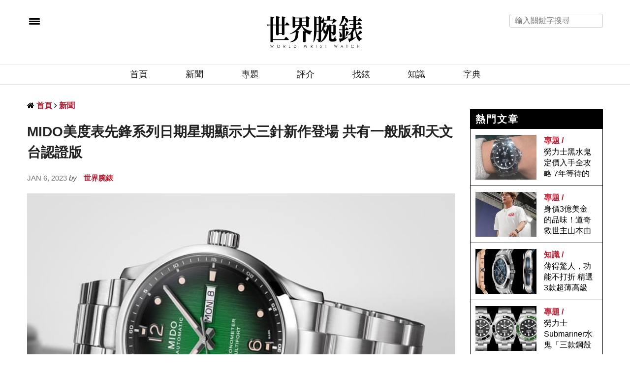

--- FILE ---
content_type: text/html; charset=UTF-8
request_url: https://www.world-wrist-watch.com/zh-Hant/article/13222
body_size: 24630
content:
<!-- test article -->
<!doctype html>
<html lang="zh-TW" xmlns:wb="https://open.weibo.com/wb">
<head>
	
	<meta charset="UTF-8"/>
<meta name="viewport" content="width=device-width, initial-scale=1, maximum-scale=5, user-scalable=1"/>
<!--DNS預設解析-->
<meta http-equiv="x-dns-prefetch-control" content="on">

<title>MIDO美度表先鋒系列日期星期顯示大三針新作登場 共有一般版和天文台認證版 - 世界腕錶 World Wrist Watch</title>
<meta name="author" content="世界腕錶 World Wrist Watch" />
<meta name="copyright" content="世界腕錶 World Wrist Watch" />
<meta name="url" content="/zh-Hant/Article/13222" />
<link rel="shortcut icon" type="image/x-icon" href="/uploads/favicon.ico" />
<meta itemprop="description" name="description" content="美度表2023年初發表先鋒系列新品，包括Multifort M Chronometer和Multifort M，手錶設計和規格基本上一樣，不過前者搭載的機芯為經過COSC瑞士天文台認證的版本，走時精準度更上層樓。" />
<meta property="og:title" content="MIDO美度表先鋒系列日期星期顯示大三針新作登場 共有一般版和天文台認證版" />
<meta property="og:description" content="美度表2023年初發表先鋒系列新品，包括Multifort M Chronometer和Multifort M，手錶設計和規格基本上一樣，不過前者搭載的機芯為經過COSC瑞士天文台認證的版本，走時精準度更上層樓。" />
<meta property="og:image" content="https://world-wrist-watch.com/uploads/article/1/3/13222/catalogImg13222.jpg" />
<meta property="og:image:alt" content="MIDO美度表先鋒系列日期星期顯示大三針新作登場 共有一般版和天文台認證版" />
<meta property="og:image:type" content="image/jpg" />
<meta property="og:url" content="/zh-Hant/Article/13222" />
<meta property="og:site_name" content="世界腕錶 World Wrist Watch" />
<meta property="og:locale" content="zh_tw" />
<meta itemprop="inLanguage" content="zh-TW" />
<meta itemprop="headline" content="MIDO美度表先鋒系列日期星期顯示大三針新作登場 共有一般版和天文台認證版 - 世界腕錶 World Wrist Watch" />
<meta itemprop="name" content="" />
<meta itemprop="image" content="" />

<!-- Twitter Card data -->
<meta name="twitter:card" content="summary">
<meta name="twitter:title" content="MIDO美度表先鋒系列日期星期顯示大三針新作登場 共有一般版和天文台認證版 - 世界腕錶 World Wrist Watch">
<meta name="twitter:description" content="美度表2023年初發表先鋒系列新品，包括Multifort M Chronometer和Multifort M，手錶設計和規格基本上一樣，不過前者搭載的機芯為經過COSC瑞士天文台認證的版本，走時精準度更上層樓。">

    <meta name="robots" content="index, follow" />
    <meta name="googlebot" content="index, follow" />

<meta name="lastmod" itemprop="dateModified" content="2025-12-08T09:30:33+08:00" />
<meta name="pubdate" itemprop="datePublished" content="2023-01-06T13:45:06+08:00" />
<meta name="source" itemprop="sourceOrganization" content="世界腕錶 World Wrist Watch" />
<meta name="distribution" content="global" />
<meta name="section" itemprop="articleSection" content="新聞" />
<meta property="article:section" content="新聞" />
<meta property="og:type" content="article" />
    <meta property="article:modified_time" content="2025-12-08T09:30:33+08:00">
            <meta property="article:published_time" content="2023-01-06T13:45:06+08:00">
                <meta property="article:tag" content="MIDO" />
                <meta property="article:tag" content="美度表" />
                <meta property="article:tag" content="Multifort" />
                <meta property="article:tag" content="先鋒系列" />
                <meta property="article:tag" content="瑞士天文台認證" />
                <meta property="article:tag" content="COSC" />
        
    <script type="application/ld+json">
        {
            "@context": "https://schema.org",
            "@type": "Article",
            "mainEntityOfPage": {
                "@type": "WebPage",
                "@id": "/zh-Hant/Article/13222"
            },
            "headline": "MIDO美度表先鋒系列日期星期顯示大三針新作登場 共有一般版和天文台認證版",
            "description":"美度表2023年初發表先鋒系列新品，包括Multifort M Chronometer和Multifort M，手錶設計和規格基本上一樣，不過前者搭載的機芯為經過COSC瑞士天文台認證的版本，走時精準度更上層樓。",
            "articleSection":"新聞",
                        "keywords":["MIDO","美度表","Multifort","先鋒系列","瑞士天文台認證","COSC"],
                        "isAccessibleForFree": "True",
            "datePublished": "2023-01-06T13:45:06+08:00",
            "dateModified": "2025-12-08T09:30:33+08:00",
            "publisher": {
                "@type": "Organization",
                "name": "世界腕錶 World Wrist Watch",
                "logo": {
                  "@type": "ImageObject",
                  "url": "https://www.world-wrist-watch.com/uploads/logo.png"
                }
            },
            "author": [
                {
                  "@type":"Organization",
                  "name": "世界腕錶 World Wrist Watch",
                  "url": "https://www.facebook.com/wwwsince1999/"
              }
            ]
        }
    </script>

<link rel="alternate" hreflang="zh-Hant" href="https://www.world-wrist-watch.com/zh-Hant/Article/13222" />
<link rel="alternate" hreflang="zh-Hans" href="https://www.world-wrist-watch.com/zh-Hans/Article/13222" />

  <link rel="canonical" href="/zh-Hant/Article/13222" />


<meta name="msvalidate.01" content="FEF0600C714ACD60D618645511351D44" />



<!-- Google Tag Manager -->
<script>(function(w,d,s,l,i){w[l]=w[l]||[];w[l].push({'gtm.start':
            new Date().getTime(),event:'gtm.js'});var f=d.getElementsByTagName(s)[0],
        j=d.createElement(s),dl=l!='dataLayer'?'&l='+l:'';j.async=true;j.src=
        'https://www.googletagmanager.com/gtm.js?id='+i+dl;f.parentNode.insertBefore(j,f);
    })(window,document,'script','dataLayer','GTM-K79MVR6');</script>
<!-- End Google Tag Manager -->

<script>
// 複製URL ，必須在Head ，使用 onclick CopyTextToClipboard() 來執行
function CopyTextToClipboard(){window.Clipboard.copy(location.href),alert("複製網址成功")}window.Clipboard=function(e,n,o){var t;function a(){var a,i;o.userAgent.match(/ipad|iphone/i)?((a=n.createRange()).selectNodeContents(t),(i=e.getSelection()).removeAllRanges(),i.addRange(a),t.setSelectionRange(0,999999)):t.select()}return{copy:function(e){!function(e){(t=n.createElement("textArea")).value=e,n.body.appendChild(t)}(e),a(),n.execCommand("Copy"),n.body.removeChild(t)}}}(window,document,navigator);
</script>
<link rel="preload" href="/web_template/watch/assets/font-awesome-4.7.0/fonts/fontawesome-webfont.woff2?v=4.7.0">
<style>
    /*分享按鈕圖切換*/
    .share-icon{ position:relative; }
    .share-icon img{
    position:absolute;
    -webkit-transition: opacity .3s ease-in-out;
    -moz-transition: opacity .3s ease-in-out;
    -o-transition: opacity .3s ease-in-out;
    transition: opacity .3s ease-in-out;
    }
    .share-icon img:last-child:hover{opacity:0;}
</style>
<script src="https://d.line-scdn.net/r/web/social-plugin/js/thirdparty/loader.min.js" async="async" defer="defer"></script>
<style>
    #breadcrumb ul{margin: 0rem;}
    #breadcrumb li{display:inline;}
</style>
<!--
<script async src="https://pagead2.googlesyndication.com/pagead/js/adsbygoogle.js?client=ca-pub-1973355654928767"
        crossorigin="anonymous"></script>
-->
	

			
	<noscript>
		<style>
			.woocommerce-product-gallery{ opacity: 1 !important; }
			.wpb_animate_when_almost_visible { opacity: 1; }
		</style>
	</noscript>

	<link rel="preload" crossorigin="anonymous" type="font/woff" href="https://www.world-wrist-watch.com/web_template/watch/assets/font-awesome-4.7.0/fonts/fontawesome-webfont.woff2?v=4.7.0" as="font">
	<link rel="stylesheet" href="https://www.world-wrist-watch.com/web_template/watch/css/watch-v-202310.css?1.0.44.61">
	<link rel="stylesheet" href="https://www.world-wrist-watch.com/web_template/watch/css/article.css?1.0.44.61">

</head>
<body class="post-template-default single single-post postid-146 single-format-image social_black-off wpb-js-composer js-comp-ver-5.2.1 vc_responsive">
<!-- Google Tag Manager (noscript) -->
<noscript><iframe src="https://www.googletagmanager.com/ns.html?id=GTM-K79MVR6"
                  height="0" width="0" style="display:none;visibility:hidden"></iframe></noscript>
<!-- End Google Tag Manager (noscript) -->
<!-- views/watch/banner-top.php -->

<style>
	.AdBanner{text-align: center;}
	.topbannerbox_pc{display:block;min-height:250px;}.topbannerbox_phome{display:none;}
	@media only screen and (max-width: 480px) {.topbannerbox_pc{display:none;}.topbannerbox_phome{display:block;margin-left: calc(50% - 420px /2);overflow: hidden;}}
</style>






<div id="wrapper" class="thb-page-transition-on">
	<!-- Mobile Menu -->
	<nav id="mobile-menu">
	<div class="custom_scroll" id="menu-scroll">
		<div style="transform: translate(0px, 0px) translateZ(0px);">
			<a href="#" class="close">×</a>
		    			<img src="https://www.world-wrist-watch.com/img/www_web_logo.svg" class="logoimg" alt="世界腕錶 World Wrist Watch">
			<ul itemscope itemtype="https://www.schema.org/SiteNavigationElement" id="menu-mobile-menu" class="thb-mobile-menu">
								<li itemprop="name" class="menu-item menu-item-type-custom menu-item-object-custom current-menu-ancestor current-menu-parent menu-item-has-children">
					<a itemprop="url"  target="_blank" href="/index.php">首頁</a>
									</li>				<li itemprop="name" class="menu-item menu-item-type-custom menu-item-object-custom current-menu-ancestor current-menu-parent menu-item-has-children">
					<a itemprop="url"   href="https://www.world-wrist-watch.com/zh-Hant/Catalog/News">新聞</a>
									</li>				<li itemprop="name" class="menu-item menu-item-type-custom menu-item-object-custom current-menu-ancestor current-menu-parent menu-item-has-children">
					<a itemprop="url"   href="https://www.world-wrist-watch.com/zh-Hant/Catalog/Topic">專題</a>
									</li>				<li itemprop="name" class="menu-item menu-item-type-custom menu-item-object-custom current-menu-ancestor current-menu-parent menu-item-has-children">
					<a itemprop="url"   href="https://www.world-wrist-watch.com/zh-Hant/Catalog/Review">評介</a>
									</li>				<li itemprop="name" class="menu-item menu-item-type-custom menu-item-object-custom current-menu-ancestor current-menu-parent menu-item-has-children">
					<a itemprop="url"   href="https://www.world-wrist-watch.com/zh-Hant/Product">找錶</a>
									</li>				<li itemprop="name" class="menu-item menu-item-type-custom menu-item-object-custom current-menu-ancestor current-menu-parent menu-item-has-children">
					<a itemprop="url"   href="https://www.world-wrist-watch.com/zh-Hant/Catalog/Knowledge">知識</a>
									</li>				<li itemprop="name" class="menu-item menu-item-type-custom menu-item-object-custom current-menu-ancestor current-menu-parent menu-item-has-children">
					<a itemprop="url"   href="https://www.world-wrist-watch.com/zh-Hant/Catalog/Dictionary">字典</a>
									</li>			</ul>		
			<div class="menu-footer">
				<p>Copyright ©2025 世界腕錶 World Wrist Watch, All rights Reserved. <a href="/zh-Hant/">世界腕錶 World Wrist Watch </a></p>
			</div>
			
		</div>

	</div>
</nav>	<!-- Content Container -->
	<section id="content-container">
		<!-- Content Click Capture -->
		<div class="click-capture"></div>
		
		<!-- Header -->
		<style>
	.header.fixed.header--slide .header_top a img.logoimg {
		max-width:120px;
		height:auto;
		vertical-align: middle;
		margin-left: 20px;
	}
</style>

<header class="header fixed">
	<div class="header_top cf seec">
		<div class="row full-width-row" style="height:40px">
			<div class="small-3 medium-3 columns toggle-holder">
				<a href="#" class="mobile-toggle " style="padding-right: 30px;vertical-align: middle;">
					<span></span><span></span><span></span>
				</a>

				<a href="/zh-Hant/" class="logolink social-holder-pc" title="世界腕錶 World Wrist Watch">
					<img src="https://www.world-wrist-watch.com/img/www_web_logo.svg" class="logoimg" alt="世界腕錶 World Wrist Watch" style="max-width:120px;height:auto;vertical-align: middle;margin-left: 20px;margin-top: -40px;">
				</a>
				<a href="/zh-Hant/" class="logolink social-holder-mb" title="世界腕錶 World Wrist Watch">
					<img src="https://www.world-wrist-watch.com/img/www_web_logo.svg" class="logoimg" alt="世界腕錶 World Wrist Watch" style="max-width:120px;height:auto;vertical-align: middle;margin-left: 20px;">
				</a>
			</div>
			<div class="small-6 medium-9 columns text-right">
				<div class="social-holder-pc">
					<input type="text" placeholder="輸入關鍵字搜尋" class="KeywordSearch search-input">
														</div>
			</div>
			<div class="small-3 medium-0 columns logo text-center active">
				<div class="social-holder-mb">
					<aside class="quick_search">
							<i class="fa fa-search search_icon" aria-hidden="true"></i>
														<div class="searchform" >
							<fieldset>
								<input type="text" placeholder="輸入關鍵字搜尋" class="small-12 KeywordSearch">
							</fieldset>
						</div>
					</aside>
				</div>
			</div>
		</div>
	</div>
	<div class="nav_holder show-for-large">
		<div class="row full-width-row no-padding">
			<div class="small-12 columns">
				<nav role="navigation" class="full-menu-container text-center " >
					<ul id="menu-top-menu"  itemscope itemtype="https://www.schema.org/SiteNavigationElement" class="full-menu nav" >
												<li itemprop="name" class="menu-item menu-item-type-taxonomy menu-item-object-category">
						<a itemprop="url" href="/index.php">首頁</a>
												<li itemprop="name" class="menu-item menu-item-type-taxonomy menu-item-object-category">
						<a itemprop="url" href="https://www.world-wrist-watch.com/zh-Hant/Catalog/News">新聞</a>
												<li itemprop="name" class="menu-item menu-item-type-taxonomy menu-item-object-category">
						<a itemprop="url" href="https://www.world-wrist-watch.com/zh-Hant/Catalog/Topic">專題</a>
												<li itemprop="name" class="menu-item menu-item-type-taxonomy menu-item-object-category">
						<a itemprop="url" href="https://www.world-wrist-watch.com/zh-Hant/Catalog/Review">評介</a>
												<li itemprop="name" class="menu-item menu-item-type-taxonomy menu-item-object-category">
						<a itemprop="url" href="https://www.world-wrist-watch.com/zh-Hant/Product">找錶</a>
												<li itemprop="name" class="menu-item menu-item-type-taxonomy menu-item-object-category">
						<a itemprop="url" href="https://www.world-wrist-watch.com/zh-Hant/Catalog/Knowledge">知識</a>
												<li itemprop="name" class="menu-item menu-item-type-taxonomy menu-item-object-category">
						<a itemprop="url" href="https://www.world-wrist-watch.com/zh-Hant/Catalog/Dictionary">字典</a>
												</li>
					</ul>
				</nav>
			</div>
		</div>
	</div>
</header>
		<!-- fixed Header -->
		<div class="header_holder off light-transparent-header">
	<header class="header style1 ">
		<div class="header_top cf">
			<div class="row full-width-row align-middle">
				<div class="small-3 large-4 columns toggle-holder">
					<a href="#" class="mobile-toggle " style="padding-right: 30px;" aria-label="menu"><div><span></span><span></span><span></span></div></a>
																																			</div>
				<div class="small-6 large-4 columns logo text-center">
					<a href="/index.php" class="logolink" title="世界腕錶 World Wrist Watch">
                        				         <img alt="" style="min-height:50px" class="logoimg" src='[data-uri]'/>
				        
				        					</a>
				</div>
				<div class="small-3 large-4 columns text-right">
					<div class="social-holder-pc tp">
						<input type="text" placeholder="輸入關鍵字搜尋" class="KeywordSearch search-input">	
					</div>
					<div class="social-holder-mb">
						<aside class="quick_search">
														<i class="fa fa-search search_icon" aria-hidden="true"></i>
								<div class="searchform" >
									<fieldset>
										<input type="text" placeholder="輸入關鍵字搜尋" class="small-12 KeywordSearch">
									</fieldset>
								</div>
													</aside>
					</div>
				</div>
			</div>
		</div>

		<nav role="navigation" class="full-menu-container">
			  <ul id="menu-top-menu-1" class="full-menu nav" itemscope itemtype="https://www.schema.org/SiteNavigationElement">
									<li itemprop="name" class="menu-item menu-item-type-taxonomy menu-item-object-category">
										<a itemprop="url" href="/index.php">首頁</a>
															<li itemprop="name" class="menu-item menu-item-type-taxonomy menu-item-object-category">
										<a itemprop="url" href="https://www.world-wrist-watch.com/zh-Hant/Catalog/News">新聞</a>
															<li itemprop="name" class="menu-item menu-item-type-taxonomy menu-item-object-category">
										<a itemprop="url" href="https://www.world-wrist-watch.com/zh-Hant/Catalog/Topic">專題</a>
															<li itemprop="name" class="menu-item menu-item-type-taxonomy menu-item-object-category">
										<a itemprop="url" href="https://www.world-wrist-watch.com/zh-Hant/Catalog/Review">評介</a>
															<li itemprop="name" class="menu-item menu-item-type-taxonomy menu-item-object-category">
										<a itemprop="url" href="https://www.world-wrist-watch.com/zh-Hant/Product">找錶</a>
															<li itemprop="name" class="menu-item menu-item-type-taxonomy menu-item-object-category">
										<a itemprop="url" href="https://www.world-wrist-watch.com/zh-Hant/Catalog/Knowledge">知識</a>
															<li itemprop="name" class="menu-item menu-item-type-taxonomy menu-item-object-category">
										<a itemprop="url" href="https://www.world-wrist-watch.com/zh-Hant/Catalog/Dictionary">字典</a>
														</li>			
			</ul>			
		</nav>
	</header>
</div>
		<div role="main" class="cf">
			<div id="infinite-article" data-infinite="off">

								
				<div class="post-detail-row" style="padding-top:30px">
					<div class="row">
						<div class="small-12 medium-12 large-9 columns">
																							<article itemscope itemtype="http://schema.org/Article" class="post post-detail post-146 type-post status-publish format-image has-post-thumbnail hentry category-beauty tag-beauty tag-makeup post_format-post-format-image">
					
								<aside class="style1">
									<div id="breadcrumb">
    <ul itemscope itemtype="http://schema.org/BreadcrumbList">
                    <li class="fa fa fa-home" itemprop="itemListElement" itemscope itemtype="http://schema.org/ListItem">
                <a class="tag-red" href="/zh-Hant/" title="首頁" itemprop="item">
                    <span itemprop="name" class="fw-900">首頁</span>
                </a>
                <meta itemprop="position" content="1" />
            </li>
                    <li class="fa fa-angle-right" itemprop="itemListElement" itemscope itemtype="http://schema.org/ListItem">
                <a class="tag-red" href="/zh-Hant/Article/13222" title="新聞" itemprop="item">
                    <span itemprop="name" class="fw-900">新聞</span>
                </a>
                <meta itemprop="position" content="2" />
            </li>
            </ul>
</div>								</aside>
								<header class="post-title entry-header"><h1 class="entry-title" itemprop="headline"><b>MIDO美度表先鋒系列日期星期顯示大三針新作登場 共有一般版和天文台認證版</b></h1></header>
									<aside class="post-author">
										<span class='updated'>
										<time class="time" datetime="2023-01-06T13:45:06+08:00" itemprop="datePublished" content="2023-01-06T13:45:06+08:00">Jan 6, 2023 </time> <em>by</em>  
										</span>
										<span class="vcard author">
											<a href="/zh-Hant/" title="世界腕錶 World Wrist Watch" rel="author">
												<span itemprop="author" class="fn fw-900 tag-red">世界腕錶</span>
											</a>
										</span>
									</aside>
																 

								<aside class="gap cf" style="height:20px;"></aside>
																						
														
							<div class="post-content-container ">
								<div class="post-content entry-content cf">
									<div id="articleBody" aid="13222" itemprop="articleBody">
										<p><img data-src="https://world-wrist-watch.com/uploads/article/1/3/13222/1672983906230.jpg" style="width: 100%;" data-filename="1672983731230.jpg" style="width: 100%;"><br></p><p>MIDO美度表2023年一開始就有新消息，品牌發表先鋒系列新品，包括Multifort M Chronometer和Multifort M，手錶設計和規格基本上一樣，不過前者搭載的機芯為經過COSC瑞士天文台認證的版本，走時精準度更上層樓，而且還有人氣話題配色面盤點綴，在新年之初便吸引了消費者注意，成為不少人年終獎金進帳後犒賞自己的口袋名單之一。</p><p><img data-src="https://world-wrist-watch.com/uploads/article/1/3/13222/1672983906231.jpg" style="width: 100%;" data-filename="1672983744230.jpg" style="width: 100%;"><br></p><p>▲Multifort先鋒系列推出新款日期星期顯示手錶，並分別有一般版與瑞士天文台認證版本。</p><p>Multifort先鋒系列的設計靈感來自澳洲雪梨港灣大橋，美度表從大橋造型所具有的功能性與勻稱美學獲得啟發，於1934年創造出先鋒系列手錶，手錶當時兼具自動上鍊機芯、防水性、耐衝擊性與抗磁性等四大特質，是品牌歷史中首度同時擁有這些特點的手錶，因此中文名稱叫做「先鋒」的確沒有取錯。</p><p><img data-src="https://world-wrist-watch.com/uploads/article/1/3/13222/1672983906232.jpg" style="width: 100%;" data-filename="1672983759230.jpg" style="width: 100%;"><br></p><p>▲先鋒系列M天文台認證手錶鍊帶款為綠-黑漸層面盤，同時面盤還經過垂直條紋緞面處理，加上米色夜光物料，視覺質感令人驚豔。</p><p>新款Multifort M先鋒系列M天文台認證手錶採用不鏽鋼或黑色PVD不鏽鋼材質打造錶殼，前者配置不鏽鋼鍊帶，後者則是搭配黑色小牛皮皮革錶帶，塑造出同中有異的視覺效果。鋼殼鍊帶款面盤為黑綠漸變雙色並帶有垂直條紋緞面處理，在不同角度與光線照射下會呈現出多變的色澤效果，至於鋼殼皮帶款的面盤則是黑色漸層，色調由面盤邊緣至中央呈現由深至淺的效果。兩款先鋒系列M天文台認證手錶於6、9和12點方向設有阿拉伯數字時標，加上其他方位的圓點時標與指針都塗覆米色Super-Luminova®夜光物料，確保手錶擁有清晰的夜視效果，另外在6點方向特別印上”CHRONOMETER”字樣，讓人一目了然手錶達到瑞士天文台認證的水準。</p><p><img data-src="https://world-wrist-watch.com/uploads/article/1/3/13222/1672983906233.jpg" style="width: 100%;" data-filename="1672983776230.jpg" style="width: 100%;"><br></p><p>▲天文台認證版本可從錶背看到Caliber 80 Si字樣，代表手錶擁有高科技矽材質游絲，抗磁效果從而獲得優化。</p><p>先鋒系列M天文台認證手錶搭載的Caliber 80 Si自動機芯蘊含矽游絲，優點在於提升機芯乃至手錶的抗磁效果與延長零件使用壽命，有助於鞏固手錶的精準度，同時其長達80小時的動力儲存日常佩戴綽綽有餘，在透明底蓋下可以一窺自動盤的日內瓦波紋修飾，另外底板與夾板也都有經過進一步打磨處理，加上藍鋼螺絲等也兼具裝飾效果，使得手錶不只能閱讀時間，也帶有一定的工藝賞玩性。</p><p><img data-src="https://world-wrist-watch.com/uploads/article/1/3/13222/1672983906234.jpg" style="width: 100%;" data-filename="1672983794230.jpg" style="width: 100%;"><br></p><p>▲先鋒系列M大三針手錶尚有一般版（非COSC認證版本），手錶也有鍊帶／皮帶，以及不同面盤配色的區隔。</p><p>至於先鋒系列M大三針手錶延續天文台認證版本的設計，它們清一色都是不鏽鋼錶殼，但美度表分別推出兩款鍊帶版與兩款皮帶版，其中鍊帶款有白面和黑面、皮帶款則有藍面和灰面等選擇，除了淺色面盤之外，其他三色面盤也都採用漸層設計。先鋒系列M大三針手錶的面盤與瑞士天文台認證版本有些細節差異在於6、9、12點方向並沒有額外加上阿拉伯數字時標、面盤6點方向也不會印上”CHRONOMETER”字樣，同時這四種版本的夜光物料分別是黑色（淺色面盤）與白色（深色面盤），這些細節上的微調讓人有跡可循它們存在機芯版本間的差異。</p><p><img data-src="https://world-wrist-watch.com/uploads/article/1/3/13222/1672983906235.jpg" style="width: 100%;" data-filename="1672983807230.jpg" style="width: 100%;"><br></p><p>▲從面盤的細節設定可看出有無天文台認證的差別，例如6點方向沒有”CHRONOMETER”字樣即代表此為一般版。</p><p>先鋒系列M大三針手錶搭載的Caliber 80機芯游絲非屬矽材質製作，而是Nivachron™游絲，但是機芯的動力儲存一樣達到80小時的多日錬水準，日常佩戴依舊夠稱職（除非你特別在意手錶每日的誤差秒數，那可能會比較想直上天文台認證版本）。</p><p><img data-src="https://world-wrist-watch.com/uploads/article/1/3/13222/1672983906236.jpg" style="width: 100%;" data-filename="1672983820230.jpg" style="width: 100%;"><br></p><p>▲錶款無論鍊帶或皮帶都有錶帶快拆系統，錶主可以輕鬆自行更換錶帶。</p><p>以上這幾款先鋒系列無論是否為天文台認證版本，以及搭配的是鍊帶或皮帶，美度表皆替其導入錶帶快拆系統，因此佩戴者如果想要更換錶帶並不需要特殊工具或專人服務，靠自己輕輕鬆鬆就可以換好錶帶，隨意搭配出自己想要的手錶樣貌。</p><p><img data-src="https://world-wrist-watch.com/uploads/article/1/3/13222/1672983906237.jpg" style="width: 50%;" data-filename="1672983853230.jpg" style="width: 50%;"><br></p><p>Multifort M先鋒系列M天文台認證手錶</p><p>不鏽鋼材質／Caliber 80 Si自動上鍊機芯／時、分、秒、日期、星期顯示／藍寶石水晶鏡面、透明底蓋／防水100米／錶徑42mm／參考價：NT$ 40,400</p><p><img data-src="https://world-wrist-watch.com/uploads/article/1/3/13222/1672983906238.jpg" style="width: 50%;" data-filename="1672983865230.jpg" style="width: 50%;"><br></p><p>Multifort M先鋒系列M天文台認證手錶</p><p>PVD不鏽鋼材質／Caliber 80 Si自動上鍊機芯／時、分、秒、日期、星期顯示／藍寶石水晶鏡面、透明底蓋／防水100米／錶徑42mm／參考價：NT$ 41,800</p><p><img data-src="https://world-wrist-watch.com/uploads/article/1/3/13222/1672983906239.jpg" style="width: 50%;" data-filename="1672983876230.jpg" style="width: 50%;"><img data-src="https://world-wrist-watch.com/uploads/article/1/3/13222/16729839062310.jpg" style="width: 50%;" data-filename="1672983883230.jpg" style="width: 50%;"><br></p><p>Multifort M 先鋒系列</p><p>不鏽鋼材質／Caliber 80自動上鍊機芯／時、分、秒、日期、星期顯示／藍寶石水晶鏡面、透明底蓋／防水100米／錶徑42mm／參考價：NT$ 27,300</p><p><img data-src="https://world-wrist-watch.com/uploads/article/1/3/13222/16729839062311.jpg" style="width: 50%;" data-filename="1672983895230.jpg" style="width: 50%;"><img data-src="https://world-wrist-watch.com/uploads/article/1/3/13222/16729839062312.jpg" style="width: 50%;" data-filename="1672983900230.jpg" style="width: 50%;"><br></p><p>Multifort M 先鋒系列</p><p>不鏽鋼材質／Caliber 80自動上鍊機芯／時、分、秒、日期、星期顯示／藍寶石水晶鏡面、透明底蓋／防水100米／錶徑42mm／參考價：NT$ 28,300</p>									</div>
									<aside class="gap cf right_banner_phone" style="height:20px;"></aside>
									<footer class="article-tags entry-footer" style="clear:both;">
										<div class="tag" style="line-height: 250%;">
											<strong>相關標籤 Tags:</strong> 
																																				<a href="/zh-Hant/Search/tag/10/1/?s=MIDO" class="tag"><span class="keyword" itemprop="keywords">MIDO</span></a>
																									<a href="/zh-Hant/Search/tag/10/1/?s=%E7%BE%8E%E5%BA%A6%E8%A1%A8" class="tag"><span class="keyword" itemprop="keywords">美度表</span></a>
																									<a href="/zh-Hant/Search/tag/10/1/?s=Multifort" class="tag"><span class="keyword" itemprop="keywords">Multifort</span></a>
																									<a href="/zh-Hant/Search/tag/10/1/?s=%E5%85%88%E9%8B%92%E7%B3%BB%E5%88%97" class="tag"><span class="keyword" itemprop="keywords">先鋒系列</span></a>
																									<a href="/zh-Hant/Search/tag/10/1/?s=%E7%91%9E%E5%A3%AB%E5%A4%A9%E6%96%87%E5%8F%B0%E8%AA%8D%E8%AD%89" class="tag"><span class="keyword" itemprop="keywords">瑞士天文台認證</span></a>
																									<a href="/zh-Hant/Search/tag/10/1/?s=COSC" class="tag"><span class="keyword" itemprop="keywords">COSC</span></a>
																																	</div>
									</footer>
								</div>
							</div>
					
							<aside class="post">
								
								<aside class="post-bottom-meta hide">
									<meta itemprop="mainEntityOfPage" content="/zh-Hant/Article/13222">
									<meta itemprop="author" content="世界腕錶 World Wrist Watch">
									<time class="time" datetime="2023-01-06T13:45:06+08:00" itemprop="datePublished" content="2023-01-06T13:45:06+08:00">Jan 6, 2023</time>
									<meta itemprop="dateModified" content="2025-12-08T09:30:33+08:00">
									<span itemprop="publisher" itemscope itemtype="https://schema.org/Organization">
										<meta itemprop="name" content="MIDO美度表先鋒系列日期星期顯示大三針新作登場 共有一般版和天文台認證版">
										<meta itemprop="url" content="/zh-Hant/Article/13222">
										<span itemprop="logo" itemscope itemtype="https://schema.org/ImageObject">
											<meta itemprop="url" content="https://www.world-wrist-watch.com/uploads/logo.png">
										</span>
									</span>
									<span itemprop="image" itemscope itemtype="http://schema.org/ImageObject">
										<meta itemprop="url" content="https://world-wrist-watch.com/uploads/article/1/3/13222/catalogImg13222.jpg">
										<meta itemprop="width" content="921" />
										<meta itemprop="height" content="609"/>
									</span>
								</aside>
							</article>
							
							
							<div class="row">
								<div class="small-12 medium-12 large-12  columns">
																	</div>
							</div>

							
						</div>
						<aside class="small-12 medium-3 columns">
														<div class="sidebar_inner  style2">
								<div class="wpb_wrapper">
									<style>
.AdBanner{text-align: center;}
.topbannerbox_pc{display:block;}.topbannerbox_phome{display:none;}
@media only screen and (max-width: 480px) {.topbannerbox_pc{display:none;}.topbannerbox_phome{display:block;margin-left: calc(50% - 420px /2);overflow: hidden;}}
.right-top-gap {height: 30px;}
.right_banner_pc {display:block;}
.right_banner_phone{display:none;}
@media only screen and (max-width: 640px) {.right_banner_pc {display:none;} .right_banner_phone {display:block;}}
</style>
	<style>
		@media only screen and (max-width: 480px) {.topbannerbox_pc{display:none;}.topbannerbox_phome{display:block;margin-left:0; width:100%;overflow: hidden;}}
	</style>

	
						<div class="right_banner_pc AdBanner"  id="w-ad-right-pc" title="世腕Right Banner桌機版" adid="419">
													<a rel="sponsored" target="_blank" 
						href="https://www.luxurywatcher.com/zh-Hant"
						onclick=""
						>
						<img  src="https://world-wrist-watch.com//uploads/banner/0/0/419/catalogImg419.jpg" alt="世腕Right Banner桌機版">					</a>
							</div>
																						<!-- <aside class="gap cf" style="height:30px;"></aside> -->
																	</div>

																<div class="wpb_wrapper">
									<div id="articleRecommend" data-page="article" data-aid="13222" data-type="false"></div>
								</div>
															</div>
						</aside>
					</div>

					<div class="row">
						<!-- <div id="WatchBoxTitle" class="small-12 medium-12 large-12  columns">
							<hr class="line">
							<h3>熱門找錶</h3>
						</div> -->

						<div id="WatchBoxList" class="ArticleRelatedWatches"></div>
						<!---->

						<div class="small-12 medium-12 large-12 columns">
							<div class="article_recommend"><h3 class="recommend-title" style="margin: 0;">相關文章</h3></div>
							<aside class="gap cf" style="height:20px;"></aside>
						</div>
						
						<div class="small-12 medium-12 large-12 columns">
							<div class="row row vc_inner row-fluid">
			<div class="wpb_column columns pb30 small-12 medium-3">
			<div class="vc_column-inner  ">
				<div class="wpb_wrapper">
					<article itemscope itemtype="http://schema.org/Article">
						<div class="contentbox">
							<a href="/zh-Hant/Article/15240" aria-label="美度表雙錶冠Multifort回歸 這次改八角形錶圈風格更大膽">
								<div class="listbox-img">
																		<img itemprop="url" alt="美度表雙錶冠Multifort回歸 這次改八角形錶圈風格更大膽" src="/uploads/loading.gif" data-src="https://world-wrist-watch.com/uploads/article/1/5/15240/catalogImg15240_20250314175443_.jpg" class="attachment-full size-full lazyload" style="width:369px;height:245px" />
								</div>
								<header class="content">
								<h3 style="font-size: 16px;color:#222" class="entry-title" itemprop="headline">
									<a href="/zh-Hant/Article/15240" itemprop="url">美度表雙錶冠Multifort回歸 這次改八角形錶圈風格更大膽</a>
								</h3>
								</header>
							</a>
						</div>
						<aside class="post-bottom-meta hide">
							<meta itemprop="mainEntityOfPage" content="/zh-Hant/Article/15240">
							<meta itemprop="author" content="世界腕錶 World Wrist Watch">
							<time class="time" datetime="2025-03-14T15:45:00+08:00" itemprop="datePublished" content="2025-03-14T15:45:00+08:00"> Mar 14, 2025</time>
							<meta itemprop="dateModified" content="2025-12-08T09:30:33+08:00">
							<span itemprop="publisher" itemscope itemtype="https://schema.org/Organization">
								<meta itemprop="name" content="美度表雙錶冠Multifort回歸 這次改八角形錶圈風格更大膽">
								<span itemprop="logo" itemscope itemtype="https://schema.org/ImageObject">
									<meta itemprop="url" content="https://www.world-wrist-watch.com/uploads/logo.png">
								</span>
							</span>
							<span itemprop="image" itemscope itemtype="https://schema.org/ImageObject">
								<meta itemprop="url" content="https://world-wrist-watch.com/uploads/article/1/5/15240/catalogImg15240_20250314175443_.jpg">
								<meta itemprop="width" content="1260" />
								<meta itemprop="height" content="833"/>
							</span>
						</aside>
					</article>
				
				</div>
			</div>
		</div>
			<div class="wpb_column columns pb30 small-12 medium-3">
			<div class="vc_column-inner  ">
				<div class="wpb_wrapper">
					<article itemscope itemtype="http://schema.org/Article">
						<div class="contentbox">
							<a href="/zh-Hant/Article/15230" aria-label="COSC認證標誌大改版 與手錶品牌合作提升檢測透明度">
								<div class="listbox-img">
																		<img itemprop="url" alt="COSC認證標誌大改版 與手錶品牌合作提升檢測透明度" src="/uploads/loading.gif" data-src="https://world-wrist-watch.com/uploads/article/1/5/15230/catalogImg15230_20250312105412_.jpg" class="attachment-full size-full lazyload" style="width:369px;height:245px" />
								</div>
								<header class="content">
								<h3 style="font-size: 16px;color:#222" class="entry-title" itemprop="headline">
									<a href="/zh-Hant/Article/15230" itemprop="url">COSC認證標誌大改版 與手錶品牌合作提升檢測透明度</a>
								</h3>
								</header>
							</a>
						</div>
						<aside class="post-bottom-meta hide">
							<meta itemprop="mainEntityOfPage" content="/zh-Hant/Article/15230">
							<meta itemprop="author" content="世界腕錶 World Wrist Watch">
							<time class="time" datetime="2025-03-12T10:54:12+08:00" itemprop="datePublished" content="2025-03-12T10:54:12+08:00"> Mar 12, 2025</time>
							<meta itemprop="dateModified" content="2025-12-08T09:30:33+08:00">
							<span itemprop="publisher" itemscope itemtype="https://schema.org/Organization">
								<meta itemprop="name" content="COSC認證標誌大改版 與手錶品牌合作提升檢測透明度">
								<span itemprop="logo" itemscope itemtype="https://schema.org/ImageObject">
									<meta itemprop="url" content="https://www.world-wrist-watch.com/uploads/logo.png">
								</span>
							</span>
							<span itemprop="image" itemscope itemtype="https://schema.org/ImageObject">
								<meta itemprop="url" content="https://world-wrist-watch.com/uploads/article/1/5/15230/catalogImg15230_20250312105412_.jpg">
								<meta itemprop="width" content="730" />
								<meta itemprop="height" content="482"/>
							</span>
						</aside>
					</article>
				
				</div>
			</div>
		</div>
			<div class="wpb_column columns pb30 small-12 medium-3">
			<div class="vc_column-inner  ">
				<div class="wpb_wrapper">
					<article itemscope itemtype="http://schema.org/Article">
						<div class="contentbox">
							<a href="/zh-Hant/Article/8534" aria-label="手錶面盤若出現一個單字代表通過COSC瑞士天文台認證">
								<div class="listbox-img">
																		<img itemprop="url" alt="手錶面盤若出現一個單字代表通過COSC瑞士天文台認證" src="/uploads/loading.gif" data-src="https://world-wrist-watch.com/uploads/article/0/8/8534/catalogImg8534_465.jpg" class="attachment-full size-full lazyload" style="width:369px;height:245px" />
								</div>
								<header class="content">
								<h3 style="font-size: 16px;color:#222" class="entry-title" itemprop="headline">
									<a href="/zh-Hant/Article/8534" itemprop="url">手錶面盤若出現一個單字代表通過COSC瑞士天文台認證</a>
								</h3>
								</header>
							</a>
						</div>
						<aside class="post-bottom-meta hide">
							<meta itemprop="mainEntityOfPage" content="/zh-Hant/Article/8534">
							<meta itemprop="author" content="世界腕錶 World Wrist Watch">
							<time class="time" datetime="2025-03-11T14:15:00+08:00" itemprop="datePublished" content="2025-03-11T14:15:00+08:00"> Mar 11, 2025</time>
							<meta itemprop="dateModified" content="2025-12-08T09:30:33+08:00">
							<span itemprop="publisher" itemscope itemtype="https://schema.org/Organization">
								<meta itemprop="name" content="手錶面盤若出現一個單字代表通過COSC瑞士天文台認證">
								<span itemprop="logo" itemscope itemtype="https://schema.org/ImageObject">
									<meta itemprop="url" content="https://www.world-wrist-watch.com/uploads/logo.png">
								</span>
							</span>
							<span itemprop="image" itemscope itemtype="https://schema.org/ImageObject">
								<meta itemprop="url" content="https://world-wrist-watch.com/uploads/article/0/8/8534/catalogImg8534_465.jpg">
								<meta itemprop="width" content="760" />
								<meta itemprop="height" content="463"/>
							</span>
						</aside>
					</article>
				
				</div>
			</div>
		</div>
			<div class="wpb_column columns pb30 small-12 medium-3">
			<div class="vc_column-inner  ">
				<div class="wpb_wrapper">
					<article itemscope itemtype="http://schema.org/Article">
						<div class="contentbox">
							<a href="/zh-Hant/Article/15018" aria-label="蕭邦L.U.C XPS陀飛輪改白金材質搭配藍面烘托男士優雅紳士風範">
								<div class="listbox-img">
																		<img itemprop="url" alt="蕭邦L.U.C XPS陀飛輪改白金材質搭配藍面烘托男士優雅紳士風範" src="/uploads/loading.gif" data-src="https://world-wrist-watch.com/uploads/article/1/5/15018/catalogImg15018_20241210204848_.jpg" class="attachment-full size-full lazyload" style="width:369px;height:245px" />
								</div>
								<header class="content">
								<h3 style="font-size: 16px;color:#222" class="entry-title" itemprop="headline">
									<a href="/zh-Hant/Article/15018" itemprop="url">蕭邦L.U.C XPS陀飛輪改白金材質搭配藍面烘托男士優雅紳士風範</a>
								</h3>
								</header>
							</a>
						</div>
						<aside class="post-bottom-meta hide">
							<meta itemprop="mainEntityOfPage" content="/zh-Hant/Article/15018">
							<meta itemprop="author" content="世界腕錶 World Wrist Watch">
							<time class="time" datetime="2024-12-10T20:48:47+08:00" itemprop="datePublished" content="2024-12-10T20:48:47+08:00"> Dec 10, 2024</time>
							<meta itemprop="dateModified" content="2025-12-08T09:30:33+08:00">
							<span itemprop="publisher" itemscope itemtype="https://schema.org/Organization">
								<meta itemprop="name" content="蕭邦L.U.C XPS陀飛輪改白金材質搭配藍面烘托男士優雅紳士風範">
								<span itemprop="logo" itemscope itemtype="https://schema.org/ImageObject">
									<meta itemprop="url" content="https://www.world-wrist-watch.com/uploads/logo.png">
								</span>
							</span>
							<span itemprop="image" itemscope itemtype="https://schema.org/ImageObject">
								<meta itemprop="url" content="https://world-wrist-watch.com/uploads/article/1/5/15018/catalogImg15018_20241210204848_.jpg">
								<meta itemprop="width" content="730" />
								<meta itemprop="height" content="482"/>
							</span>
						</aside>
					</article>
				
				</div>
			</div>
		</div>
			<div class="wpb_column columns pb30 small-12 medium-3">
			<div class="vc_column-inner  ">
				<div class="wpb_wrapper">
					<article itemscope itemtype="http://schema.org/Article">
						<div class="contentbox">
							<a href="/zh-Hant/Article/14951" aria-label="蕭邦L.U.C XPS以符合倫理道德標準玫瑰金製成還通過COSC瑞士天文台認證">
								<div class="listbox-img">
																		<img itemprop="url" alt="蕭邦L.U.C XPS以符合倫理道德標準玫瑰金製成還通過COSC瑞士天文台認證" src="/uploads/loading.gif" data-src="https://world-wrist-watch.com/uploads/article/1/4/14951/catalogImg14951_20241108174430_.jpg" class="attachment-full size-full lazyload" style="width:369px;height:245px" />
								</div>
								<header class="content">
								<h3 style="font-size: 16px;color:#222" class="entry-title" itemprop="headline">
									<a href="/zh-Hant/Article/14951" itemprop="url">蕭邦L.U.C XPS以符合倫理道德標準玫瑰金製成還通過COSC瑞士天文台認證</a>
								</h3>
								</header>
							</a>
						</div>
						<aside class="post-bottom-meta hide">
							<meta itemprop="mainEntityOfPage" content="/zh-Hant/Article/14951">
							<meta itemprop="author" content="世界腕錶 World Wrist Watch">
							<time class="time" datetime="2024-11-08T17:44:30+08:00" itemprop="datePublished" content="2024-11-08T17:44:30+08:00"> Nov 8, 2024</time>
							<meta itemprop="dateModified" content="2025-12-08T09:30:33+08:00">
							<span itemprop="publisher" itemscope itemtype="https://schema.org/Organization">
								<meta itemprop="name" content="蕭邦L.U.C XPS以符合倫理道德標準玫瑰金製成還通過COSC瑞士天文台認證">
								<span itemprop="logo" itemscope itemtype="https://schema.org/ImageObject">
									<meta itemprop="url" content="https://www.world-wrist-watch.com/uploads/logo.png">
								</span>
							</span>
							<span itemprop="image" itemscope itemtype="https://schema.org/ImageObject">
								<meta itemprop="url" content="https://world-wrist-watch.com/uploads/article/1/4/14951/catalogImg14951_20241108174430_.jpg">
								<meta itemprop="width" content="730" />
								<meta itemprop="height" content="482"/>
							</span>
						</aside>
					</article>
				
				</div>
			</div>
		</div>
			<div class="wpb_column columns pb30 small-12 medium-3">
			<div class="vc_column-inner  ">
				<div class="wpb_wrapper">
					<article itemscope itemtype="http://schema.org/Article">
						<div class="contentbox">
							<a href="/zh-Hant/Article/8005" aria-label="勞力士錶的頂級天文台認證字樣最早出現在哪款錶上">
								<div class="listbox-img">
																		<img itemprop="url" alt="勞力士錶的頂級天文台認證字樣最早出現在哪款錶上" src="/uploads/loading.gif" data-src="https://world-wrist-watch.com/uploads/article/0/8/8005/catalogImg8005.jpg" class="attachment-full size-full lazyload" style="width:369px;height:245px" />
								</div>
								<header class="content">
								<h3 style="font-size: 16px;color:#222" class="entry-title" itemprop="headline">
									<a href="/zh-Hant/Article/8005" itemprop="url">勞力士錶的頂級天文台認證字樣最早出現在哪款錶上</a>
								</h3>
								</header>
							</a>
						</div>
						<aside class="post-bottom-meta hide">
							<meta itemprop="mainEntityOfPage" content="/zh-Hant/Article/8005">
							<meta itemprop="author" content="世界腕錶 World Wrist Watch">
							<time class="time" datetime="2024-10-14T15:25:00+08:00" itemprop="datePublished" content="2024-10-14T15:25:00+08:00"> Oct 14, 2024</time>
							<meta itemprop="dateModified" content="2025-12-08T09:30:33+08:00">
							<span itemprop="publisher" itemscope itemtype="https://schema.org/Organization">
								<meta itemprop="name" content="勞力士錶的頂級天文台認證字樣最早出現在哪款錶上">
								<span itemprop="logo" itemscope itemtype="https://schema.org/ImageObject">
									<meta itemprop="url" content="https://www.world-wrist-watch.com/uploads/logo.png">
								</span>
							</span>
							<span itemprop="image" itemscope itemtype="https://schema.org/ImageObject">
								<meta itemprop="url" content="https://world-wrist-watch.com/uploads/article/0/8/8005/catalogImg8005.jpg">
								<meta itemprop="width" content="921" />
								<meta itemprop="height" content="699"/>
							</span>
						</aside>
					</article>
				
				</div>
			</div>
		</div>
			<div class="wpb_column columns pb30 small-12 medium-3">
			<div class="vc_column-inner  ">
				<div class="wpb_wrapper">
					<article itemscope itemtype="http://schema.org/Article">
						<div class="contentbox">
							<a href="/zh-Hant/Article/12757" aria-label="手錶COSC是什麼意思？了解瑞士天文台認證必知的三件事">
								<div class="listbox-img">
																		<img itemprop="url" alt="手錶COSC是什麼意思？了解瑞士天文台認證必知的三件事" src="/uploads/loading.gif" data-src="https://world-wrist-watch.com/uploads/article/1/2/12757/catalogImg12757_465.jpg" class="attachment-full size-full lazyload" style="width:369px;height:245px" />
								</div>
								<header class="content">
								<h3 style="font-size: 16px;color:#222" class="entry-title" itemprop="headline">
									<a href="/zh-Hant/Article/12757" itemprop="url">手錶COSC是什麼意思？了解瑞士天文台認證必知的三件事</a>
								</h3>
								</header>
							</a>
						</div>
						<aside class="post-bottom-meta hide">
							<meta itemprop="mainEntityOfPage" content="/zh-Hant/Article/12757">
							<meta itemprop="author" content="世界腕錶 World Wrist Watch">
							<time class="time" datetime="2024-09-25T18:30:00+08:00" itemprop="datePublished" content="2024-09-25T18:30:00+08:00"> Sept 25, 2024</time>
							<meta itemprop="dateModified" content="2025-12-08T09:30:33+08:00">
							<span itemprop="publisher" itemscope itemtype="https://schema.org/Organization">
								<meta itemprop="name" content="手錶COSC是什麼意思？了解瑞士天文台認證必知的三件事">
								<span itemprop="logo" itemscope itemtype="https://schema.org/ImageObject">
									<meta itemprop="url" content="https://www.world-wrist-watch.com/uploads/logo.png">
								</span>
							</span>
							<span itemprop="image" itemscope itemtype="https://schema.org/ImageObject">
								<meta itemprop="url" content="https://world-wrist-watch.com/uploads/article/1/2/12757/catalogImg12757_465.jpg">
								<meta itemprop="width" content="921" />
								<meta itemprop="height" content="599"/>
							</span>
						</aside>
					</article>
				
				</div>
			</div>
		</div>
			<div class="wpb_column columns pb30 small-12 medium-3">
			<div class="vc_column-inner  ">
				<div class="wpb_wrapper">
					<article itemscope itemtype="http://schema.org/Article">
						<div class="contentbox">
							<a href="/zh-Hant/Article/7977" aria-label="COSC瑞士天文台認證對手錶有何意義(下)">
								<div class="listbox-img">
																		<img itemprop="url" alt="COSC瑞士天文台認證對手錶有何意義(下)" src="/uploads/loading.gif" data-src="https://world-wrist-watch.com/uploads/article/0/7/7977/catalogImg7977.jpg" class="attachment-full size-full lazyload" style="width:369px;height:245px" />
								</div>
								<header class="content">
								<h3 style="font-size: 16px;color:#222" class="entry-title" itemprop="headline">
									<a href="/zh-Hant/Article/7977" itemprop="url">COSC瑞士天文台認證對手錶有何意義(下)</a>
								</h3>
								</header>
							</a>
						</div>
						<aside class="post-bottom-meta hide">
							<meta itemprop="mainEntityOfPage" content="/zh-Hant/Article/7977">
							<meta itemprop="author" content="世界腕錶 World Wrist Watch">
							<time class="time" datetime="2024-05-31T14:15:00+08:00" itemprop="datePublished" content="2024-05-31T14:15:00+08:00"> May 31, 2024</time>
							<meta itemprop="dateModified" content="2025-12-08T09:30:33+08:00">
							<span itemprop="publisher" itemscope itemtype="https://schema.org/Organization">
								<meta itemprop="name" content="COSC瑞士天文台認證對手錶有何意義(下)">
								<span itemprop="logo" itemscope itemtype="https://schema.org/ImageObject">
									<meta itemprop="url" content="https://www.world-wrist-watch.com/uploads/logo.png">
								</span>
							</span>
							<span itemprop="image" itemscope itemtype="https://schema.org/ImageObject">
								<meta itemprop="url" content="https://world-wrist-watch.com/uploads/article/0/7/7977/catalogImg7977.jpg">
								<meta itemprop="width" content="1200" />
								<meta itemprop="height" content="877"/>
							</span>
						</aside>
					</article>
				
				</div>
			</div>
		</div>
	</div>
<style>
.pb30{padding-bottom: 30px;}
@media only screen and (min-width: 640px) {.listbox-img{overflow: hidden;max-height: 180px; min-height:150px}}
</style>						</div>
					</div>
				</div>
			</div>
		</div>
		<!-- End role["main"] -->
		
		<!-- Start Footer -->
		<!-- Please call pinit.js only once per page -->
		<footer id="footer" role="contentinfo" class=" style1 center-align-text  light">

	<!-- Start Sub-Footer -->
	<aside class="webfooter light">
		<div class="row">
			<div class="small-12 columns">
				<p>
					<a href="https://www.world-wrist-watch.com/">
					<img class="footer-logo" src="https://www.world-wrist-watch.com/img/www_web_logo.svg" alt="首頁 | 世界腕錶" />
					</a>
				</p>
				<div class="footer_menubox">
									<ul class="menu">
																																		<li class="menu-item menu-item-type-post_type menu-item-object-page">
									<a class="footer-page-link" href="/zh-Hant/Catalog/About">關於我們</a>
								</li>
																												<li class="menu-item menu-item-type-post_type menu-item-object-page">
									<a class="footer-page-link" href="/zh-Hant/Catalog/Privacy-Policy">隱私權政策</a>
								</li>
																												<li class="menu-item menu-item-type-post_type menu-item-object-page">
									<a class="footer-page-link" href="/zh-Hant/Catalog/Contact-Us">聯絡方式</a>
								</li>
																												<li class="menu-item menu-item-type-post_type menu-item-object-page">
									<a class="footer-page-link" href="/zh-Hant/Catalog/Disclaimer">免責聲明</a>
								</li>
																												<li class="menu-item menu-item-type-post_type menu-item-object-page">
									<a class="footer-page-link" href="/zh-Hant/Catalog/Advertising">廣告合作</a>
								</li>
																																																																																																													</ul>

				</div>
				<div class="footer_share">
					<a target=_blank href="https://www.facebook.com/wwwsince1999/?>">
						<img class="fs-icon" src="https://www.world-wrist-watch.com/img/icons8-facebook-black.svg" alt="世界腕錶 facebook">
					</a>
					<a target=_blank href="https://www.instagram.com/world_wrist_watch/">
						<img class="fs-icon" src="https://www.world-wrist-watch.com/img/icons8-instagram-logo-black.svg" alt="世界腕錶 instagram">
					</a>
				</div>
				<div class="footer_copyright">
					Copyright © Luxury Watcher Co., Ltd. All Rights Reserved
				</div>
			</div>
		</div>
	</aside>
	<!-- End Sub-Footer -->
</footer>		<!-- End Footer -->
		<!-- End Sub-Footer -->
	</section> 
	<!-- End #content-container -->
</div> 
<!-- End #wrapper -->

<script anyce type="text/javascript" src="https://www.world-wrist-watch.com/web_template/watch/js/article.nomin.js?v=1.0.44.61"></script>



<script type="text/javascript" src="https://www.world-wrist-watch.com/js/jquery-3.2.1.min.js"></script>
<script type="text/javascript" src="https://www.world-wrist-watch.com/assets/jquery.simple-scroll-follow/dist/jquery.simple-scroll-follow.min.js"></script>

<!--<script src="https://cdnjs.cloudflare.com/ajax/libs/gsap/2.1.2/TweenMax.min.js"></script>-->
<script>
$(function(){
	lazyload();

	$(".KeywordSearch").keypress(function(e){
	  code = (e.keyCode ? e.keyCode : e.which);
	  if (code == 13)
	  { 
		var keyword=$(this).val();
		keywordSearch(keyword);
	  }
	});
	function keywordSearch(e){
		var Ajax_url='https://www.world-wrist-watch.com/SearchKeyword/Keyword';
		$.ajax({
			url : Ajax_url,
			type : "POST",
			dataType : "json",
			data: {keyword:e},
			cache:false,
			success : function(Message){
				// document.location.href='https://www.world-wrist-watch.com/Search/keyword/?s='+Message;
				document.location.href = location.href.split('/zh-Han')[0]+"/zh-Han"+location.href.split('/zh-Han')[1].split('/')[0]+"/Search/Keyword?s="+Message;
			},
			error : function(Message){
			}
		});
	}

		var BannerChangeTime=1;
	var ShowBanner = setInterval( BannerChange , 5000 );
	function BannerChange(){
		BannerChangeTime++;
		BannerChangeTime=(BannerChangeTime<=0)?BannerChangeTime:1;
		$('.bannerImg').css('display','none');
		$('.bannerImg'+BannerChangeTime).css('display','block');
	}
	
	$(".post-content-container").find("img").each(function(){
		$(this).css('height','auto');
	});
	
});
</script>


<script>
    $(function(){
        var PageData = document.querySelector('#articleRecommend').dataset
        
        $(window).scroll(function () {
            if(PageData.type === 'false') articleRecommend()
        });

        $( document ).ready(function() {
            articleRecommend();
        });

        function articleRecommend(){
            let e = document.querySelectorAll('#articleRecommend .article_recommend').length
            let wh = $(window).scrollTop()
            

            let arh = document.getElementById("articleRecommend").offsetTop;
            let  threshold = arh - wh;
            console.log('load Article Recommend',threshold)
            if(threshold < 300){

                PageData.type = true
                let Ajax_url='https://www.world-wrist-watch.com/api/article/right_recommend';
        		$.ajax({
        			url : Ajax_url,
        			type : "POST",
        			dataType : "json",
        			data: {
                        page : PageData.page,
                        aid : PageData.aid
                    },
        			cache:false,
        			success : function(Message){
        				// console.log(Message)
        				$('#articleRecommend').append(Message)
        			},
        			error : function(Message){
        			}
        		});
            }
        }
    });
</script>

<div id="U-Data" source=""
    nowurl="www.world-wrist-watch.com/zh-Hant/article/13222" 
    stime="1765157433" 
    u-data-name="Load" u-data-type="no click"  u-data-link=""></div>
<!-- <script>
    UDataApi(null);
    $(document).on("click","a",function(a){
        let name = $(this).text().trim().length === 0 ? $(this).attr('title').trim() : $(this).text();
        $("#U-Data,.u-ad").attr("u-data-name",name);
        $("#U-Data,.u-ad").attr("u-data-type",$(this).attr("class"));
        $("#U-Data,.u-ad").attr("u-data-link",$(this).attr("href"));
        UDataApi(a)
    });
    function UDataApi(a){
        $.get(
            "https://api.starfavour.com/API"
            ,{sourceurl:encodeURIComponent($("#U-Data,.u-ad").attr("source"))
            ,nowurl:encodeURIComponent($("#U-Data,.u-ad").attr("nowurl"))
            ,stime:$("#U-Data").attr("stime")
            ,link:encodeURIComponent($("#U-Data,.u-ad").attr("u-data-link"))
            ,web_width:document.body.clientWidth,web_height:document.body.clientHeight,location:null==a?"":a.clientX+","+a.clientY
            ,name:encodeURIComponent($("#U-Data,.u-ad").attr("u-data-name"))
            ,type:encodeURIComponent($("#U-Data,.u-ad").attr("u-data-type"))
                
            })}
</script> -->
<script defer src="/js/lazyload.min.js"></script>

<script defer>
	$(function () {
		var Aritcle = $("#articleBody");
		var ArticleID= Aritcle.attr('aid');
		var lang=$('html').attr('lang');
		lazyload();
		$("#articleBody img").lazyload({threshold : 500});

		
		// 熱門表款 
		var WatchBoxList = $('#WatchBoxList.ArticleRelatedWatches');
		var WatchBoxListSwitch = true;

		function SearchArticleRelatedWatches(){

			var Ajax_url='Article_Ajax/ArticleRelatedWatches';
			$.ajax({
				url : Ajax_url,
				type : "POST",
				dataType : "json",
				data: {ArticleID:ArticleID,lang:lang},
				cache:false,
				success : function(Message){
					WatchBoxList.html(Message);
					$("img.lazyload").lazyload({threshold : 500});
				},
				error : function(Message){
					// toastrbox('error','程式錯誤','請聯繫工程師處理!');
				}
			});
		}

		//滾動監聽
		$(document).scroll(function() {
			// 監聽熱門表款
			if(WatchBoxListSwitch){
				let web_scrollTop = $(document).scrollTop();
				// let WatchBoxTop = WatchBoxList.offset().top;
				let webHeight = document.body.offsetHeight;
				if(web_scrollTop > ( webHeight / 2 ) ){
					WatchBoxListSwitch = false;
					SearchArticleRelatedWatches();
				}
			}
		});
		
	});
</script>
<script async src="https://api.starfavour.com/API/PVCount?s=13222"></script>
<script src="/js/au-script.js?v=1.0.44.61"></script>
<script defer src="https://static.cloudflareinsights.com/beacon.min.js/vcd15cbe7772f49c399c6a5babf22c1241717689176015" integrity="sha512-ZpsOmlRQV6y907TI0dKBHq9Md29nnaEIPlkf84rnaERnq6zvWvPUqr2ft8M1aS28oN72PdrCzSjY4U6VaAw1EQ==" data-cf-beacon='{"version":"2024.11.0","token":"a5a48496f7f24055a3277a7de3ba79e5","server_timing":{"name":{"cfCacheStatus":true,"cfEdge":true,"cfExtPri":true,"cfL4":true,"cfOrigin":true,"cfSpeedBrain":true},"location_startswith":null}}' crossorigin="anonymous"></script>
</body>
</html>

--- FILE ---
content_type: text/css
request_url: https://www.world-wrist-watch.com/web_template/watch/css/article.css?1.0.44.61
body_size: 47990
content:
/*!
 *  Font Awesome 4.7.0 by @davegandy - http://fontawesome.io - @fontawesome
 *  License - http://fontawesome.io/license (Font: SIL OFL 1.1, CSS: MIT License)
 */
    #side-cart ul li .list_content .price,.atvImg,.btn .icon i,.btn:focus .icon i,.button .icon i,.fa,.fa-stack,.header.style2 .logo.mobile .logolink,.product .product-information .price,input[type=submit] .icon i{
        display:inline-block
    }
    .contentbox,.fa-fw,.fa-li,.overlay-effect .buttons,.post-detail-style4 .post-author,.post-detail-style4 .post-meta,.post-detail-style4 .post-title,.shop_table tbody tr td.product-price,.shop_table tbody tr td.product-quantity,.social_bar ul li,.text-center,.thb_subscribe.style1,.widget.pinterest,.widget.widget_about,.widget.widget_dribbble,.widget.widget_flickr,.widget.widget_socialicons,.widget.widget_subscribe_widget,.widget.widget_tag_cloud .wp-tag-cloud{
        text-align:center
    }
    #footer.style2 .menu,#footer.style3 .menu,.mont,.post .post-author em,.smalltitle,.social_bar,.titlefont,.toggle .title,blockquote p,cite,code,h1,h2,h3,h4,h5,h6,html,kbd,pre,q,samp{
        font-family:arial,sans-serif
    }
    hr,input[type=search]{
        box-sizing:content-box
    }
    .fa,body{
        -moz-osx-font-smoothing:grayscale
    }
    .row .row,.row.expanded{
        max-width:none
    }
    h1,h2,h3,h4,h5,h6,p{
        text-rendering:optimizeLegibility
    }
    .fa,blockquote p,h1,h2,h3,h4,h5,h6{
        text-rendering:auto
    }
    abbr,code,kbd{
        color:#0a0a0a
    }
    #wrapper.open-menu,.atvImg-layers,.flex-video,.sr-only,svg:not(:root){
        overflow:hidden
    }
    #content-container,#wrapper{
        min-height:100%
    }
    .cover-bg,.header .header_top,.post.cover-image .thb-placeholder{
        background-size:cover
    }
    .post .post-content,.post .post-content p,.post .post-content.small p{
        letter-spacing:.02em;text-size-adjust:100%
    }
    #archive-title h1,#category-title h1,#category-title h2{
        letter-spacing:-.05em;margin:0
    }
    .authorpage:after,.blog_nav:after,.category_container .inner:after,.category_container:after,.cf:after,.clearfix:after,.comment-respond:after,.commentlist_parent .commentlist_container:after,.gap,.image_link:after,.post .post-gallery:after,.post-content-container:after,.row:after,.shipping_address,.slick-track:after,.small-up-1>.column:nth-of-type(1n+1),.small-up-1>.columns:nth-of-type(1n+1),.small-up-2>.column:nth-of-type(odd),.small-up-2>.columns:nth-of-type(odd),.small-up-3>.column:nth-of-type(3n+1),.small-up-3>.columns:nth-of-type(3n+1),.small-up-4>.column:nth-of-type(4n+1),.small-up-4>.columns:nth-of-type(4n+1),.small-up-5>.column:nth-of-type(5n+1),.small-up-5>.columns:nth-of-type(5n+1),.small-up-6>.column:nth-of-type(6n+1),.small-up-6>.columns:nth-of-type(6n+1),.small-up-7>.column:nth-of-type(7n+1),.small-up-7>.columns:nth-of-type(7n+1),.small-up-8>.column:nth-of-type(8n+1),.small-up-8>.columns:nth-of-type(8n+1),.vc_toggle:after,.widget.pinterest .pin_link:after,.widget.widget_dribbble .pin_link:after,.widget.widget_flickr .pin_link:after,.woocommerce-account-fields:after,.woocommerce-billing-fields:after,.woocommerce-checkout-review-order:after,.woocommerce-shipping-fields:after,.wpcf7-form-control-wrap:after,.wpcf7-response-output:after,hr{
        clear:both
    }
    pre,textarea{
        overflow:auto
    }
    .more-link,.post.sticky .post-title a,.woocommerce-tabs .tabs dd.active a{
        text-decoration:underline
    }
    .atvImg,.mfp-arrow,.slick-slider,a{
        -webkit-tap-highlight-color:transparent
    }
    #wrapper,body{
        scroll-behavior:smooth
    }
    @font-face{
        font-family:FontAwesome;src:url(/web_template/watch/assets/font-awesome-4.7.0/fonts/fontawesome-webfont.eot?v=4.7.0);src:url(/web_template/watch/assets/font-awesome-4.7.0/fonts/fontawesome-webfont.eot?#iefix&v=4.7.0) format('embedded-opentype'),url(/web_template/watch/assets/font-awesome-4.7.0/fonts/fontawesome-webfont.woff2?v=4.7.0) format('woff2'),url(/web_template/watch/assets/font-awesome-4.7.0/fonts/fontawesome-webfont.woff?v=4.7.0) format('woff'),url(/web_template/watch/assets/font-awesome-4.7.0/fonts/fontawesome-webfont.ttf?v=4.7.0) format('truetype'),url(/web_template/watch/assets/font-awesome-4.7.0/fonts/fontawesome-webfont.svg?v=4.7.0#fontawesomeregular) format('svg');font-weight:400;font-style:normal;font-display:swap
    }
    .fa{
        font:14px/1 FontAwesome;font-size:inherit;-webkit-font-smoothing:antialiased
    }
    .fa-lg{
        font-size:1.33333333em;line-height:.75em;vertical-align:-15%
    }
    .fa-2x,.fa-stack-2x{
        font-size:2em
    }
    .fa-3x{
        font-size:3em
    }
    .fa-4x{
        font-size:4em
    }
    .fa-5x{
        font-size:5em
    }
    .fa-fw{
        width:1.28571429em
    }
    .fa-ul{
        padding-left:0;margin-left:2.14285714em;list-style-type:none
    }
    .fa-ul>li,.full-menu-container .full-menu>li.menu-item-has-children,.full-menu-container .full-menu>li.menu-item-has-children .sub-menu:not(.thb_mega_menu) .menu-item-has-children,.iconlist li,.notification-box,.post.cover-image,.post.featured-style8,.post.offset-title,.products,.slick,.small-pull-1,.small-pull-10,.small-pull-11,.small-pull-2,.small-pull-3,.small-pull-4,.small-pull-5,.small-pull-6,.small-pull-7,.small-pull-8,.small-pull-9,.small-push-1,.small-push-10,.small-push-11,.small-push-2,.small-push-3,.small-push-4,.small-push-5,.small-push-6,.small-push-7,.small-push-8,.small-push-9,.thb-loading,.thb-mobile-menu li.menu-item-has-children,.toggle .title,.vc_toggle,.widget.style4+.widget.style4,.widget.woocommerce .product_list_widget,blockquote,sub,sup{
        position:relative
    }
    .fa-li{
        position:absolute;left:-2.14285714em;width:2.14285714em;top:.14285714em
    }
    .fa-li.fa-lg{
        left:-1.85714286em
    }
    .fa-border{
        padding:.2em .25em .15em;border:.08em solid #eee;border-radius:.1em
    }
    #footer .row.no-padding,#footer .widget.style3>strong span,#ship-to-different-address,#side-cart ul li .list_content .quantity,.header.style2.boxed .header_top,.header.style2.boxed .header_top>.row>.columns,.header.style3.boxed .header_top>.row>.columns,.header.style3.boxed .nav_holder>.row>.columns,.header.style4.boxed .center-column,.header.style4.boxed .nav_holder>.row>.columns,.row.no-padding .owl-item>.columns,.row.no-padding>.columns,.sidebar.woo,.sr-only,.vc_inner .widget.style4,.widget.widget_socialcounter,.widget.widget_socialicons li,body,button,legend{
        padding:0
    }
    #comments ol.commentlist .comment .vcard,#footer.no-borders .row .columns+.columns,.header.fixed .full-menu-container .full-menu,.header.style1 .full-menu-container .full-menu,.sr-only,.thb-mobile-menu li:last-child,.widget .post.style1,.widget .post.style2,.widget.widget_socialcounter.style1,.widget.widget_text,a img,button,img,legend{
        border:0
    }
    .fa-pull-left,.pull-left{
        float:left
    }
    .blog_nav .prev,.column:last-child:not(:first-child),.columns:last-child:not(:first-child),.fa-pull-right,.pull-right,[dir=rtl] .slick-slide{
        float:right
    }
    .fa.fa-pull-left,.fa.pull-left{
        margin-right:.3em
    }
    .fa.fa-pull-right,.fa.pull-right{
        margin-left:.3em
    }
    .fa-spin{
        -webkit-animation:2s linear infinite fa-spin;animation:2s linear infinite fa-spin
    }
    .fa-pulse{
        -webkit-animation:1s steps(8) infinite fa-spin;animation:1s steps(8) infinite fa-spin
    }
    @-webkit-keyframes fa-spin{
        0%
    {
            -webkit-transform:rotate(0);transform:rotate(0)
        }
        100%{
        -webkit-transform:rotate(359deg);transform:rotate(359deg)}

    }
    @keyframes fa-spin{
        0%
    {
            -webkit-transform:rotate(0);transform:rotate(0)
        }
        100%{
        -webkit-transform:rotate(359deg);transform:rotate(359deg)}

    }
    .fa-rotate-90{
        -webkit-transform:rotate(90deg);-ms-transform:rotate(90deg);transform:rotate(90deg)
    }
    .fa-rotate-180{
        -webkit-transform:rotate(180deg);-ms-transform:rotate(180deg);transform:rotate(180deg)
    }
    .fa-rotate-270{
        -webkit-transform:rotate(270deg);-ms-transform:rotate(270deg);transform:rotate(270deg)
    }
    .fa-flip-horizontal{
        -webkit-transform:scale(-1,1);-ms-transform:scale(-1,1);transform:scale(-1,1)
    }
    .fa-flip-vertical{
        -webkit-transform:scale(1,-1);-ms-transform:scale(1,-1);transform:scale(1,-1)
    }
    :root .fa-flip-horizontal,:root .fa-flip-vertical,:root .fa-rotate-180,:root .fa-rotate-270,:root .fa-rotate-90{
        filter:none
    }
    .fa-stack{
        position:relative;width:2em;height:2em;line-height:2em;vertical-align:middle
    }
    .fa-stack-1x,.fa-stack-2x{
        position:absolute;left:0;width:100%;text-align:center
    }
    .fa-stack-1x,a,b,em,i,small,strong{
        line-height:inherit
    }
    #footer.dark .post .post-title a:not(:hover),#footer.dark .widget strong,#footer.dark .widget ul li a,#footer.dark .widget ul.menu li a,#footer.dark h1,#footer.dark h2,#footer.dark h3,#footer.dark h4,#footer.dark h5,#footer.dark h6,#subfooter.dark .menu li a,#subfooter.dark a.social:not(:hover),.boxed-icon.fill,.btn:focus:hover,.btn:hover,.button:hover,.fa-inverse,.full-menu-container.light-menu-color .full-menu>li>a,.header_holder.on.light-transparent-header,.header_holder.on.light-transparent-header .header .full-menu-container .full-menu>li>a,.header_holder.on.light-transparent-header .header .social_header a:not(:hover),.mfp-preloader a:hover,.overlay-effect .overlay .post-content,.overlay-effect .overlay .post-meta,.overlay-effect .overlay .post-title h3,.post-gallery-content .row .columns.image-text h6,.post.featured-style12 .featured-title .post-meta.style1 a,.post.featured-style12 .featured-title .post-title h3 a,.post.featured-style4 .featured-title .post-title h3 a,.post.featured-style8 .post-author a,.post.featured-style8 .post-author em,.post.featured-style8 .post-meta a,.post.featured-style8 .post-meta a:hover,.post.light-title .post-author,.post.light-title .post-author a,.post.light-title .post-author a:hover,.post.light-title .post-author em,.post.light-title .post-title,.post.light-title .post-title a,.post.light-title .post-title a:hover,.post.light-title .post-title em,.post.listing.listing-style2 .listing_content .post-title a,.post.style11 .post-author,.post.style11 .post-author a,.post.style11 .post-author a:hover,.post.style11 .post-author em,.post.style11 .post-author.style1 a,.post.style11 .post-links span,.post.style11 .post-meta.style1 a,.post.style11 .post-title,.post.style11 .post-title a,.post.style11 .post-title a:hover,.post.style11 .post-title em,.product-category h2 a,.product-category h2 a:hover,.snapchat.boxed-icon.fill,.snapchat.boxed-icon:hover,.style3 .post-header .post-author,.style3 .post-header .post-author em,.style3 .post-header .post-meta,.style3 .post-header .post-title a,.style3 .post-header .post-title h1,input[type=submit]:hover{
        color:#fff
    }
    .fa-glass:before{
        content:"\f000"
    }
    .fa-music:before{
        content:"\f001"
    }
    .fa-search:before{
        content:"\f002"
    }
    .fa-envelope-o:before{
        content:"\f003"
    }
    .fa-heart:before{
        content:"\f004"
    }
    .fa-star:before{
        content:"\f005"
    }
    .fa-star-o:before{
        content:"\f006"
    }
    .fa-user:before{
        content:"\f007"
    }
    .fa-film:before{
        content:"\f008"
    }
    .fa-th-large:before{
        content:"\f009"
    }
    .fa-th:before{
        content:"\f00a"
    }
    .fa-th-list:before{
        content:"\f00b"
    }
    .fa-check:before{
        content:"\f00c"
    }
    .fa-close:before,.fa-remove:before,.fa-times:before,.notification-box.error .icon:before{
        content:"\f00d"
    }
    .fa-search-plus:before{
        content:"\f00e"
    }
    .fa-search-minus:before{
        content:"\f010"
    }
    .fa-power-off:before{
        content:"\f011"
    }
    .fa-signal:before{
        content:"\f012"
    }
    .fa-cog:before,.fa-gear:before{
        content:"\f013"
    }
    .fa-trash-o:before{
        content:"\f014"
    }
    .fa-home:before{
        content:"\f015"
    }
    .fa-file-o:before{
        content:"\f016"
    }
    .fa-clock-o:before{
        content:"\f017"
    }
    .fa-road:before{
        content:"\f018"
    }
    .fa-download:before{
        content:"\f019"
    }
    .fa-arrow-circle-o-down:before{
        content:"\f01a"
    }
    .fa-arrow-circle-o-up:before{
        content:"\f01b"
    }
    .fa-inbox:before{
        content:"\f01c"
    }
    .fa-play-circle-o:before{
        content:"\f01d"
    }
    .fa-repeat:before,.fa-rotate-right:before{
        content:"\f01e"
    }
    .fa-refresh:before{
        content:"\f021"
    }
    .fa-list-alt:before{
        content:"\f022"
    }
    .fa-lock:before{
        content:"\f023"
    }
    .fa-flag:before{
        content:"\f024"
    }
    .fa-headphones:before{
        content:"\f025"
    }
    .fa-volume-off:before{
        content:"\f026"
    }
    .fa-volume-down:before{
        content:"\f027"
    }
    .fa-volume-up:before{
        content:"\f028"
    }
    .fa-qrcode:before{
        content:"\f029"
    }
    .fa-barcode:before{
        content:"\f02a"
    }
    .fa-tag:before{
        content:"\f02b"
    }
    .fa-tags:before{
        content:"\f02c"
    }
    .fa-book:before{
        content:"\f02d"
    }
    .fa-bookmark:before{
        content:"\f02e"
    }
    .fa-print:before{
        content:"\f02f"
    }
    .fa-camera:before{
        content:"\f030"
    }
    .fa-font:before{
        content:"\f031"
    }
    .fa-bold:before{
        content:"\f032"
    }
    .fa-italic:before{
        content:"\f033"
    }
    .fa-text-height:before{
        content:"\f034"
    }
    .fa-text-width:before{
        content:"\f035"
    }
    .fa-align-left:before{
        content:"\f036"
    }
    .fa-align-center:before{
        content:"\f037"
    }
    .fa-align-right:before{
        content:"\f038"
    }
    .fa-align-justify:before{
        content:"\f039"
    }
    .fa-list:before{
        content:"\f03a"
    }
    .fa-dedent:before,.fa-outdent:before{
        content:"\f03b"
    }
    .fa-indent:before{
        content:"\f03c"
    }
    .fa-video-camera:before{
        content:"\f03d"
    }
    .fa-image:before,.fa-photo:before,.fa-picture-o:before{
        content:"\f03e"
    }
    .fa-pencil:before{
        content:"\f040"
    }
    .fa-map-marker:before{
        content:"\f041"
    }
    .fa-adjust:before{
        content:"\f042"
    }
    .fa-tint:before{
        content:"\f043"
    }
    .fa-edit:before,.fa-pencil-square-o:before{
        content:"\f044"
    }
    .fa-share-square-o:before{
        content:"\f045"
    }
    .fa-check-square-o:before{
        content:"\f046"
    }
    .fa-arrows:before{
        content:"\f047"
    }
    .fa-step-backward:before{
        content:"\f048"
    }
    .fa-fast-backward:before{
        content:"\f049"
    }
    .fa-backward:before{
        content:"\f04a"
    }
    .fa-play:before{
        content:"\f04b"
    }
    .fa-pause:before{
        content:"\f04c"
    }
    .fa-stop:before{
        content:"\f04d"
    }
    .fa-forward:before{
        content:"\f04e"
    }
    .fa-fast-forward:before{
        content:"\f050"
    }
    .fa-step-forward:before{
        content:"\f051"
    }
    .fa-eject:before{
        content:"\f052"
    }
    .fa-chevron-left:before{
        content:"\f053"
    }
    .fa-chevron-right:before{
        content:"\f054"
    }
    .fa-plus-circle:before{
        content:"\f055"
    }
    .fa-minus-circle:before{
        content:"\f056"
    }
    .fa-times-circle:before{
        content:"\f057"
    }
    .fa-check-circle:before{
        content:"\f058"
    }
    .fa-question-circle:before{
        content:"\f059"
    }
    .fa-info-circle:before{
        content:"\f05a"
    }
    .fa-crosshairs:before{
        content:"\f05b"
    }
    .fa-times-circle-o:before{
        content:"\f05c"
    }
    .fa-check-circle-o:before{
        content:"\f05d"
    }
    .fa-ban:before{
        content:"\f05e"
    }
    .fa-arrow-left:before{
        content:"\f060"
    }
    .fa-arrow-right:before{
        content:"\f061"
    }
    .fa-arrow-up:before{
        content:"\f062"
    }
    .fa-arrow-down:before{
        content:"\f063"
    }
    .fa-mail-forward:before,.fa-share:before{
        content:"\f064"
    }
    .fa-expand:before{
        content:"\f065"
    }
    .fa-compress:before{
        content:"\f066"
    }
    .fa-plus:before{
        content:"\f067"
    }
    .fa-minus:before{
        content:"\f068"
    }
    .fa-asterisk:before{
        content:"\f069"
    }
    .fa-exclamation-circle:before{
        content:"\f06a"
    }
    .fa-gift:before{
        content:"\f06b"
    }
    .fa-leaf:before{
        content:"\f06c"
    }
    .fa-fire:before{
        content:"\f06d"
    }
    .fa-eye:before{
        content:"\f06e"
    }
    .fa-eye-slash:before{
        content:"\f070"
    }
    .fa-exclamation-triangle:before,.fa-warning:before{
        content:"\f071"
    }
    .fa-plane:before{
        content:"\f072"
    }
    .fa-calendar:before{
        content:"\f073"
    }
    .fa-random:before{
        content:"\f074"
    }
    .fa-comment:before{
        content:"\f075"
    }
    .fa-magnet:before{
        content:"\f076"
    }
    .fa-chevron-up:before{
        content:"\f077"
    }
    .fa-chevron-down:before{
        content:"\f078"
    }
    .fa-retweet:before{
        content:"\f079"
    }
    .fa-shopping-cart:before{
        content:"\f07a"
    }
    .fa-folder:before{
        content:"\f07b"
    }
    .fa-folder-open:before{
        content:"\f07c"
    }
    .fa-arrows-v:before{
        content:"\f07d"
    }
    .fa-arrows-h:before{
        content:"\f07e"
    }
    .fa-bar-chart-o:before,.fa-bar-chart:before{
        content:"\f080"
    }
    .fa-twitter-square:before{
        content:"\f081"
    }
    .fa-facebook-square:before{
        content:"\f082"
    }
    .fa-camera-retro:before{
        content:"\f083"
    }
    .fa-key:before{
        content:"\f084"
    }
    .fa-cogs:before,.fa-gears:before{
        content:"\f085"
    }
    .fa-comments:before{
        content:"\f086"
    }
    .fa-thumbs-o-up:before{
        content:"\f087"
    }
    .fa-thumbs-o-down:before{
        content:"\f088"
    }
    .fa-star-half:before{
        content:"\f089"
    }
    .fa-heart-o:before{
        content:"\f08a"
    }
    .fa-sign-out:before{
        content:"\f08b"
    }
    .fa-linkedin-square:before{
        content:"\f08c"
    }
    .fa-thumb-tack:before{
        content:"\f08d"
    }
    .fa-external-link:before{
        content:"\f08e"
    }
    .fa-sign-in:before{
        content:"\f090"
    }
    .fa-trophy:before{
        content:"\f091"
    }
    .fa-github-square:before{
        content:"\f092"
    }
    .fa-upload:before{
        content:"\f093"
    }
    .fa-lemon-o:before{
        content:"\f094"
    }
    .fa-phone:before{
        content:"\f095"
    }
    .fa-square-o:before{
        content:"\f096"
    }
    .fa-bookmark-o:before{
        content:"\f097"
    }
    .fa-phone-square:before{
        content:"\f098"
    }
    .fa-twitter:before{
        content:"\f099"
    }
    .fa-facebook-f:before,.fa-facebook:before{
        content:"\f09a"
    }
    .fa-github:before{
        content:"\f09b"
    }
    .fa-unlock:before{
        content:"\f09c"
    }
    .fa-credit-card:before{
        content:"\f09d"
    }
    .fa-feed:before,.fa-rss:before{
        content:"\f09e"
    }
    .fa-hdd-o:before{
        content:"\f0a0"
    }
    .fa-bullhorn:before{
        content:"\f0a1"
    }
    .fa-bell:before{
        content:"\f0f3"
    }
    .fa-certificate:before{
        content:"\f0a3"
    }
    .fa-hand-o-right:before{
        content:"\f0a4"
    }
    .fa-hand-o-left:before{
        content:"\f0a5"
    }
    .fa-hand-o-up:before{
        content:"\f0a6"
    }
    .fa-hand-o-down:before{
        content:"\f0a7"
    }
    .fa-arrow-circle-left:before{
        content:"\f0a8"
    }
    .fa-arrow-circle-right:before{
        content:"\f0a9"
    }
    .fa-arrow-circle-up:before{
        content:"\f0aa"
    }
    .fa-arrow-circle-down:before{
        content:"\f0ab"
    }
    .fa-globe:before{
        content:"\f0ac"
    }
    .fa-wrench:before{
        content:"\f0ad"
    }
    .fa-tasks:before{
        content:"\f0ae"
    }
    .fa-filter:before{
        content:"\f0b0"
    }
    .fa-briefcase:before{
        content:"\f0b1"
    }
    .fa-arrows-alt:before{
        content:"\f0b2"
    }
    .fa-group:before,.fa-users:before{
        content:"\f0c0"
    }
    .fa-chain:before,.fa-link:before{
        content:"\f0c1"
    }
    .fa-cloud:before{
        content:"\f0c2"
    }
    .fa-flask:before{
        content:"\f0c3"
    }
    .fa-cut:before,.fa-scissors:before{
        content:"\f0c4"
    }
    .fa-copy:before,.fa-files-o:before{
        content:"\f0c5"
    }
    .fa-paperclip:before{
        content:"\f0c6"
    }
    .fa-floppy-o:before,.fa-save:before{
        content:"\f0c7"
    }
    .fa-square:before{
        content:"\f0c8"
    }
    .fa-bars:before,.fa-navicon:before,.fa-reorder:before{
        content:"\f0c9"
    }
    .fa-list-ul:before{
        content:"\f0ca"
    }
    .fa-list-ol:before{
        content:"\f0cb"
    }
    .fa-strikethrough:before{
        content:"\f0cc"
    }
    .fa-underline:before{
        content:"\f0cd"
    }
    .fa-table:before{
        content:"\f0ce"
    }
    .fa-magic:before{
        content:"\f0d0"
    }
    .fa-truck:before{
        content:"\f0d1"
    }
    .fa-pinterest:before{
        content:"\f0d2"
    }
    .fa-pinterest-square:before{
        content:"\f0d3"
    }
    .fa-google-plus-square:before{
        content:"\f0d4"
    }
    .fa-google-plus:before{
        content:"\f0d5"
    }
    .fa-money:before{
        content:"\f0d6"
    }
    .fa-caret-down:before{
        content:"\f0d7"
    }
    .fa-caret-up:before{
        content:"\f0d8"
    }
    .fa-caret-left:before{
        content:"\f0d9"
    }
    .fa-caret-right:before{
        content:"\f0da"
    }
    .fa-columns:before{
        content:"\f0db"
    }
    .fa-sort:before,.fa-unsorted:before{
        content:"\f0dc"
    }
    .fa-sort-desc:before,.fa-sort-down:before{
        content:"\f0dd"
    }
    .fa-sort-asc:before,.fa-sort-up:before{
        content:"\f0de"
    }
    .fa-envelope:before{
        content:"\f0e0"
    }
    .fa-linkedin:before{
        content:"\f0e1"
    }
    .fa-rotate-left:before,.fa-undo:before{
        content:"\f0e2"
    }
    .fa-gavel:before,.fa-legal:before{
        content:"\f0e3"
    }
    .fa-dashboard:before,.fa-tachometer:before{
        content:"\f0e4"
    }
    .fa-comment-o:before{
        content:"\f0e5"
    }
    .fa-comments-o:before{
        content:"\f0e6"
    }
    .fa-bolt:before,.fa-flash:before{
        content:"\f0e7"
    }
    .fa-sitemap:before{
        content:"\f0e8"
    }
    .fa-umbrella:before{
        content:"\f0e9"
    }
    .fa-clipboard:before,.fa-paste:before{
        content:"\f0ea"
    }
    .fa-lightbulb-o:before{
        content:"\f0eb"
    }
    .fa-exchange:before{
        content:"\f0ec"
    }
    .fa-cloud-download:before{
        content:"\f0ed"
    }
    .fa-cloud-upload:before{
        content:"\f0ee"
    }
    .fa-user-md:before{
        content:"\f0f0"
    }
    .fa-stethoscope:before{
        content:"\f0f1"
    }
    .fa-suitcase:before{
        content:"\f0f2"
    }
    .fa-bell-o:before{
        content:"\f0a2"
    }
    .fa-coffee:before{
        content:"\f0f4"
    }
    .fa-cutlery:before{
        content:"\f0f5"
    }
    .fa-file-text-o:before{
        content:"\f0f6"
    }
    .fa-building-o:before{
        content:"\f0f7"
    }
    .fa-hospital-o:before{
        content:"\f0f8"
    }
    .fa-ambulance:before{
        content:"\f0f9"
    }
    .fa-medkit:before{
        content:"\f0fa"
    }
    .fa-fighter-jet:before{
        content:"\f0fb"
    }
    .fa-beer:before{
        content:"\f0fc"
    }
    .fa-h-square:before{
        content:"\f0fd"
    }
    .fa-plus-square:before{
        content:"\f0fe"
    }
    .fa-angle-double-left:before{
        content:"\f100"
    }
    .fa-angle-double-right:before{
        content:"\f101"
    }
    .fa-angle-double-up:before{
        content:"\f102"
    }
    .fa-angle-double-down:before{
        content:"\f103"
    }
    .fa-angle-left:before{
        content:"\f104"
    }
    .fa-angle-right:before{
        content:"\f105"
    }
    .fa-angle-up:before{
        content:"\f106"
    }
    .fa-angle-down:before{
        content:"\f107"
    }
    .fa-desktop:before{
        content:"\f108"
    }
    .fa-laptop:before{
        content:"\f109"
    }
    .fa-tablet:before{
        content:"\f10a"
    }
    .fa-mobile-phone:before,.fa-mobile:before{
        content:"\f10b"
    }
    .fa-circle-o:before{
        content:"\f10c"
    }
    .fa-quote-left:before{
        content:"\f10d"
    }
    .fa-quote-right:before{
        content:"\f10e"
    }
    .fa-spinner:before{
        content:"\f110"
    }
    .fa-circle:before{
        content:"\f111"
    }
    .fa-mail-reply:before,.fa-reply:before{
        content:"\f112"
    }
    .fa-github-alt:before{
        content:"\f113"
    }
    .fa-folder-o:before{
        content:"\f114"
    }
    .fa-folder-open-o:before{
        content:"\f115"
    }
    .fa-smile-o:before{
        content:"\f118"
    }
    .fa-frown-o:before{
        content:"\f119"
    }
    .fa-meh-o:before{
        content:"\f11a"
    }
    .fa-gamepad:before{
        content:"\f11b"
    }
    .fa-keyboard-o:before{
        content:"\f11c"
    }
    .fa-flag-o:before{
        content:"\f11d"
    }
    .fa-flag-checkered:before{
        content:"\f11e"
    }
    .fa-terminal:before{
        content:"\f120"
    }
    .fa-code:before{
        content:"\f121"
    }
    .fa-mail-reply-all:before,.fa-reply-all:before{
        content:"\f122"
    }
    .fa-star-half-empty:before,.fa-star-half-full:before,.fa-star-half-o:before{
        content:"\f123"
    }
    .fa-location-arrow:before{
        content:"\f124"
    }
    .fa-crop:before{
        content:"\f125"
    }
    .fa-code-fork:before{
        content:"\f126"
    }
    .fa-chain-broken:before,.fa-unlink:before{
        content:"\f127"
    }
    .fa-question:before{
        content:"\f128"
    }
    .fa-info:before,.notification-box.information .icon:before{
        content:"\f129"
    }
    .fa-exclamation:before,.notification-box.warning .icon:before{
        content:"\f12a"
    }
    .fa-superscript:before{
        content:"\f12b"
    }
    .fa-subscript:before{
        content:"\f12c"
    }
    .fa-eraser:before{
        content:"\f12d"
    }
    .fa-puzzle-piece:before{
        content:"\f12e"
    }
    .fa-microphone:before{
        content:"\f130"
    }
    .fa-microphone-slash:before{
        content:"\f131"
    }
    .fa-shield:before{
        content:"\f132"
    }
    .fa-calendar-o:before{
        content:"\f133"
    }
    .fa-fire-extinguisher:before{
        content:"\f134"
    }
    .fa-rocket:before{
        content:"\f135"
    }
    .fa-maxcdn:before{
        content:"\f136"
    }
    .fa-chevron-circle-left:before{
        content:"\f137"
    }
    .fa-chevron-circle-right:before{
        content:"\f138"
    }
    .fa-chevron-circle-up:before{
        content:"\f139"
    }
    .fa-chevron-circle-down:before{
        content:"\f13a"
    }
    .fa-html5:before{
        content:"\f13b"
    }
    .fa-css3:before{
        content:"\f13c"
    }
    .fa-anchor:before{
        content:"\f13d"
    }
    .fa-unlock-alt:before{
        content:"\f13e"
    }
    .fa-bullseye:before{
        content:"\f140"
    }
    .fa-ellipsis-h:before{
        content:"\f141"
    }
    .fa-ellipsis-v:before{
        content:"\f142"
    }
    .fa-rss-square:before{
        content:"\f143"
    }
    .fa-play-circle:before{
        content:"\f144"
    }
    .fa-ticket:before{
        content:"\f145"
    }
    .fa-minus-square:before{
        content:"\f146"
    }
    .fa-minus-square-o:before{
        content:"\f147"
    }
    .fa-level-up:before{
        content:"\f148"
    }
    .fa-level-down:before{
        content:"\f149"
    }
    .fa-check-square:before{
        content:"\f14a"
    }
    .fa-pencil-square:before{
        content:"\f14b"
    }
    .fa-external-link-square:before{
        content:"\f14c"
    }
    .fa-share-square:before{
        content:"\f14d"
    }
    .fa-compass:before{
        content:"\f14e"
    }
    .fa-caret-square-o-down:before,.fa-toggle-down:before{
        content:"\f150"
    }
    .fa-caret-square-o-up:before,.fa-toggle-up:before{
        content:"\f151"
    }
    .fa-caret-square-o-right:before,.fa-toggle-right:before{
        content:"\f152"
    }
    .fa-eur:before,.fa-euro:before{
        content:"\f153"
    }
    .fa-gbp:before{
        content:"\f154"
    }
    .fa-dollar:before,.fa-usd:before{
        content:"\f155"
    }
    .fa-inr:before,.fa-rupee:before{
        content:"\f156"
    }
    .fa-cny:before,.fa-jpy:before,.fa-rmb:before,.fa-yen:before{
        content:"\f157"
    }
    .fa-rouble:before,.fa-rub:before,.fa-ruble:before{
        content:"\f158"
    }
    .fa-krw:before,.fa-won:before{
        content:"\f159"
    }
    .fa-bitcoin:before,.fa-btc:before{
        content:"\f15a"
    }
    .fa-file:before{
        content:"\f15b"
    }
    .fa-file-text:before{
        content:"\f15c"
    }
    .fa-sort-alpha-asc:before{
        content:"\f15d"
    }
    .fa-sort-alpha-desc:before{
        content:"\f15e"
    }
    .fa-sort-amount-asc:before{
        content:"\f160"
    }
    .fa-sort-amount-desc:before{
        content:"\f161"
    }
    .fa-sort-numeric-asc:before{
        content:"\f162"
    }
    .fa-sort-numeric-desc:before{
        content:"\f163"
    }
    .fa-thumbs-up:before{
        content:"\f164"
    }
    .fa-thumbs-down:before{
        content:"\f165"
    }
    .fa-youtube-square:before{
        content:"\f166"
    }
    .fa-youtube:before{
        content:"\f167"
    }
    .fa-xing:before{
        content:"\f168"
    }
    .fa-xing-square:before{
        content:"\f169"
    }
    .fa-youtube-play:before{
        content:"\f16a"
    }
    .fa-dropbox:before{
        content:"\f16b"
    }
    .fa-stack-overflow:before{
        content:"\f16c"
    }
    .fa-instagram:before{
        content:"\f16d"
    }
    .fa-flickr:before{
        content:"\f16e"
    }
    .fa-adn:before{
        content:"\f170"
    }
    .fa-bitbucket:before{
        content:"\f171"
    }
    .fa-bitbucket-square:before{
        content:"\f172"
    }
    .fa-tumblr:before{
        content:"\f173"
    }
    .fa-tumblr-square:before{
        content:"\f174"
    }
    .fa-long-arrow-down:before{
        content:"\f175"
    }
    .fa-long-arrow-up:before{
        content:"\f176"
    }
    .fa-long-arrow-left:before{
        content:"\f177"
    }
    .fa-long-arrow-right:before{
        content:"\f178"
    }
    .fa-apple:before{
        content:"\f179"
    }
    .fa-windows:before{
        content:"\f17a"
    }
    .fa-android:before{
        content:"\f17b"
    }
    .fa-linux:before{
        content:"\f17c"
    }
    .fa-dribbble:before{
        content:"\f17d"
    }
    .fa-skype:before{
        content:"\f17e"
    }
    .fa-foursquare:before{
        content:"\f180"
    }
    .fa-trello:before{
        content:"\f181"
    }
    .fa-female:before{
        content:"\f182"
    }
    .fa-male:before{
        content:"\f183"
    }
    .fa-gittip:before,.fa-gratipay:before{
        content:"\f184"
    }
    .fa-sun-o:before{
        content:"\f185"
    }
    .fa-moon-o:before{
        content:"\f186"
    }
    .fa-archive:before{
        content:"\f187"
    }
    .fa-bug:before{
        content:"\f188"
    }
    .fa-vk:before{
        content:"\f189"
    }
    .fa-weibo:before{
        content:"\f18a"
    }
    .fa-renren:before{
        content:"\f18b"
    }
    .fa-pagelines:before{
        content:"\f18c"
    }
    .fa-stack-exchange:before{
        content:"\f18d"
    }
    .fa-arrow-circle-o-right:before{
        content:"\f18e"
    }
    .fa-arrow-circle-o-left:before{
        content:"\f190"
    }
    .fa-caret-square-o-left:before,.fa-toggle-left:before{
        content:"\f191"
    }
    .fa-dot-circle-o:before{
        content:"\f192"
    }
    .fa-wheelchair:before{
        content:"\f193"
    }
    .fa-vimeo-square:before{
        content:"\f194"
    }
    .fa-try:before,.fa-turkish-lira:before{
        content:"\f195"
    }
    .fa-plus-square-o:before{
        content:"\f196"
    }
    .fa-space-shuttle:before{
        content:"\f197"
    }
    .fa-slack:before{
        content:"\f198"
    }
    .fa-envelope-square:before{
        content:"\f199"
    }
    .fa-wordpress:before{
        content:"\f19a"
    }
    .fa-openid:before{
        content:"\f19b"
    }
    .fa-bank:before,.fa-institution:before,.fa-university:before{
        content:"\f19c"
    }
    .fa-graduation-cap:before,.fa-mortar-board:before{
        content:"\f19d"
    }
    .fa-yahoo:before{
        content:"\f19e"
    }
    .fa-google:before{
        content:"\f1a0"
    }
    .fa-reddit:before{
        content:"\f1a1"
    }
    .fa-reddit-square:before{
        content:"\f1a2"
    }
    .fa-stumbleupon-circle:before{
        content:"\f1a3"
    }
    .fa-stumbleupon:before{
        content:"\f1a4"
    }
    .fa-delicious:before{
        content:"\f1a5"
    }
    .fa-digg:before{
        content:"\f1a6"
    }
    .fa-pied-piper-pp:before{
        content:"\f1a7"
    }
    .fa-pied-piper-alt:before{
        content:"\f1a8"
    }
    .fa-drupal:before{
        content:"\f1a9"
    }
    .fa-joomla:before{
        content:"\f1aa"
    }
    .fa-language:before{
        content:"\f1ab"
    }
    .fa-fax:before{
        content:"\f1ac"
    }
    .fa-building:before{
        content:"\f1ad"
    }
    .fa-child:before{
        content:"\f1ae"
    }
    .fa-paw:before{
        content:"\f1b0"
    }
    .fa-spoon:before{
        content:"\f1b1"
    }
    .fa-cube:before{
        content:"\f1b2"
    }
    .fa-cubes:before{
        content:"\f1b3"
    }
    .fa-behance:before{
        content:"\f1b4"
    }
    .fa-behance-square:before{
        content:"\f1b5"
    }
    .fa-steam:before{
        content:"\f1b6"
    }
    .fa-steam-square:before{
        content:"\f1b7"
    }
    .fa-recycle:before{
        content:"\f1b8"
    }
    .fa-automobile:before,.fa-car:before{
        content:"\f1b9"
    }
    .fa-cab:before,.fa-taxi:before{
        content:"\f1ba"
    }
    .fa-tree:before{
        content:"\f1bb"
    }
    .fa-spotify:before{
        content:"\f1bc"
    }
    .fa-deviantart:before{
        content:"\f1bd"
    }
    .fa-soundcloud:before{
        content:"\f1be"
    }
    .fa-database:before{
        content:"\f1c0"
    }
    .fa-file-pdf-o:before{
        content:"\f1c1"
    }
    .fa-file-word-o:before{
        content:"\f1c2"
    }
    .fa-file-excel-o:before{
        content:"\f1c3"
    }
    .fa-file-powerpoint-o:before{
        content:"\f1c4"
    }
    .fa-file-image-o:before,.fa-file-photo-o:before,.fa-file-picture-o:before{
        content:"\f1c5"
    }
    .fa-file-archive-o:before,.fa-file-zip-o:before{
        content:"\f1c6"
    }
    .fa-file-audio-o:before,.fa-file-sound-o:before{
        content:"\f1c7"
    }
    .fa-file-movie-o:before,.fa-file-video-o:before{
        content:"\f1c8"
    }
    .fa-file-code-o:before{
        content:"\f1c9"
    }
    .fa-vine:before{
        content:"\f1ca"
    }
    .fa-codepen:before{
        content:"\f1cb"
    }
    .fa-jsfiddle:before{
        content:"\f1cc"
    }
    .fa-life-bouy:before,.fa-life-buoy:before,.fa-life-ring:before,.fa-life-saver:before,.fa-support:before{
        content:"\f1cd"
    }
    .fa-circle-o-notch:before{
        content:"\f1ce"
    }
    .fa-ra:before,.fa-rebel:before,.fa-resistance:before{
        content:"\f1d0"
    }
    .fa-empire:before,.fa-ge:before{
        content:"\f1d1"
    }
    .fa-git-square:before{
        content:"\f1d2"
    }
    .fa-git:before{
        content:"\f1d3"
    }
    .fa-hacker-news:before,.fa-y-combinator-square:before,.fa-yc-square:before{
        content:"\f1d4"
    }
    .fa-tencent-weibo:before{
        content:"\f1d5"
    }
    .fa-qq:before{
        content:"\f1d6"
    }
    .fa-wechat:before,.fa-weixin:before{
        content:"\f1d7"
    }
    .fa-paper-plane:before,.fa-send:before{
        content:"\f1d8"
    }
    .fa-paper-plane-o:before,.fa-send-o:before{
        content:"\f1d9"
    }
    .fa-history:before{
        content:"\f1da"
    }
    .fa-circle-thin:before{
        content:"\f1db"
    }
    .fa-header:before{
        content:"\f1dc"
    }
    .fa-paragraph:before{
        content:"\f1dd"
    }
    .fa-sliders:before{
        content:"\f1de"
    }
    .fa-share-alt:before{
        content:"\f1e0"
    }
    .fa-share-alt-square:before{
        content:"\f1e1"
    }
    .fa-bomb:before{
        content:"\f1e2"
    }
    .fa-futbol-o:before,.fa-soccer-ball-o:before{
        content:"\f1e3"
    }
    .fa-tty:before{
        content:"\f1e4"
    }
    .fa-binoculars:before{
        content:"\f1e5"
    }
    .fa-plug:before{
        content:"\f1e6"
    }
    .fa-slideshare:before{
        content:"\f1e7"
    }
    .fa-twitch:before{
        content:"\f1e8"
    }
    .fa-yelp:before{
        content:"\f1e9"
    }
    .fa-newspaper-o:before{
        content:"\f1ea"
    }
    .fa-wifi:before{
        content:"\f1eb"
    }
    .fa-calculator:before{
        content:"\f1ec"
    }
    .fa-paypal:before{
        content:"\f1ed"
    }
    .fa-google-wallet:before{
        content:"\f1ee"
    }
    .fa-cc-visa:before{
        content:"\f1f0"
    }
    .fa-cc-mastercard:before{
        content:"\f1f1"
    }
    .fa-cc-discover:before{
        content:"\f1f2"
    }
    .fa-cc-amex:before{
        content:"\f1f3"
    }
    .fa-cc-paypal:before{
        content:"\f1f4"
    }
    .fa-cc-stripe:before{
        content:"\f1f5"
    }
    .fa-bell-slash:before{
        content:"\f1f6"
    }
    .fa-bell-slash-o:before{
        content:"\f1f7"
    }
    .fa-trash:before{
        content:"\f1f8"
    }
    .fa-copyright:before{
        content:"\f1f9"
    }
    .fa-at:before{
        content:"\f1fa"
    }
    .fa-eyedropper:before{
        content:"\f1fb"
    }
    .fa-paint-brush:before{
        content:"\f1fc"
    }
    .fa-birthday-cake:before{
        content:"\f1fd"
    }
    .fa-area-chart:before{
        content:"\f1fe"
    }
    .fa-pie-chart:before{
        content:"\f200"
    }
    .fa-line-chart:before{
        content:"\f201"
    }
    .fa-lastfm:before{
        content:"\f202"
    }
    .fa-lastfm-square:before{
        content:"\f203"
    }
    .fa-toggle-off:before{
        content:"\f204"
    }
    .fa-toggle-on:before{
        content:"\f205"
    }
    .fa-bicycle:before{
        content:"\f206"
    }
    .fa-bus:before{
        content:"\f207"
    }
    .fa-ioxhost:before{
        content:"\f208"
    }
    .fa-angellist:before{
        content:"\f209"
    }
    .fa-cc:before{
        content:"\f20a"
    }
    .fa-ils:before,.fa-shekel:before,.fa-sheqel:before{
        content:"\f20b"
    }
    .fa-meanpath:before{
        content:"\f20c"
    }
    .fa-buysellads:before{
        content:"\f20d"
    }
    .fa-connectdevelop:before{
        content:"\f20e"
    }
    .fa-dashcube:before{
        content:"\f210"
    }
    .fa-forumbee:before{
        content:"\f211"
    }
    .fa-leanpub:before{
        content:"\f212"
    }
    .fa-sellsy:before{
        content:"\f213"
    }
    .fa-shirtsinbulk:before{
        content:"\f214"
    }
    .fa-simplybuilt:before{
        content:"\f215"
    }
    .fa-skyatlas:before{
        content:"\f216"
    }
    .fa-cart-plus:before{
        content:"\f217"
    }
    .fa-cart-arrow-down:before{
        content:"\f218"
    }
    .fa-diamond:before{
        content:"\f219"
    }
    .fa-ship:before{
        content:"\f21a"
    }
    .fa-user-secret:before{
        content:"\f21b"
    }
    .fa-motorcycle:before{
        content:"\f21c"
    }
    .fa-street-view:before{
        content:"\f21d"
    }
    .fa-heartbeat:before{
        content:"\f21e"
    }
    .fa-venus:before{
        content:"\f221"
    }
    .fa-mars:before{
        content:"\f222"
    }
    .fa-mercury:before{
        content:"\f223"
    }
    .fa-intersex:before,.fa-transgender:before{
        content:"\f224"
    }
    .fa-transgender-alt:before{
        content:"\f225"
    }
    .fa-venus-double:before{
        content:"\f226"
    }
    .fa-mars-double:before{
        content:"\f227"
    }
    .fa-venus-mars:before{
        content:"\f228"
    }
    .fa-mars-stroke:before{
        content:"\f229"
    }
    .fa-mars-stroke-v:before{
        content:"\f22a"
    }
    .fa-mars-stroke-h:before{
        content:"\f22b"
    }
    .fa-neuter:before{
        content:"\f22c"
    }
    .fa-genderless:before{
        content:"\f22d"
    }
    .fa-facebook-official:before{
        content:"\f230"
    }
    .fa-pinterest-p:before{
        content:"\f231"
    }
    .fa-whatsapp:before{
        content:"\f232"
    }
    .fa-server:before{
        content:"\f233"
    }
    .fa-user-plus:before{
        content:"\f234"
    }
    .fa-user-times:before{
        content:"\f235"
    }
    .fa-bed:before,.fa-hotel:before{
        content:"\f236"
    }
    .fa-viacoin:before{
        content:"\f237"
    }
    .fa-train:before{
        content:"\f238"
    }
    .fa-subway:before{
        content:"\f239"
    }
    .fa-medium:before{
        content:"\f23a"
    }
    .fa-y-combinator:before,.fa-yc:before{
        content:"\f23b"
    }
    .fa-optin-monster:before{
        content:"\f23c"
    }
    .fa-opencart:before{
        content:"\f23d"
    }
    .fa-expeditedssl:before{
        content:"\f23e"
    }
    .fa-battery-4:before,.fa-battery-full:before,.fa-battery:before{
        content:"\f240"
    }
    .fa-battery-3:before,.fa-battery-three-quarters:before{
        content:"\f241"
    }
    .fa-battery-2:before,.fa-battery-half:before{
        content:"\f242"
    }
    .fa-battery-1:before,.fa-battery-quarter:before{
        content:"\f243"
    }
    .fa-battery-0:before,.fa-battery-empty:before{
        content:"\f244"
    }
    .fa-mouse-pointer:before{
        content:"\f245"
    }
    .fa-i-cursor:before{
        content:"\f246"
    }
    .fa-object-group:before{
        content:"\f247"
    }
    .fa-object-ungroup:before{
        content:"\f248"
    }
    .fa-sticky-note:before{
        content:"\f249"
    }
    .fa-sticky-note-o:before{
        content:"\f24a"
    }
    .fa-cc-jcb:before{
        content:"\f24b"
    }
    .fa-cc-diners-club:before{
        content:"\f24c"
    }
    .fa-clone:before{
        content:"\f24d"
    }
    .fa-balance-scale:before{
        content:"\f24e"
    }
    .fa-hourglass-o:before{
        content:"\f250"
    }
    .fa-hourglass-1:before,.fa-hourglass-start:before{
        content:"\f251"
    }
    .fa-hourglass-2:before,.fa-hourglass-half:before{
        content:"\f252"
    }
    .fa-hourglass-3:before,.fa-hourglass-end:before{
        content:"\f253"
    }
    .fa-hourglass:before{
        content:"\f254"
    }
    .fa-hand-grab-o:before,.fa-hand-rock-o:before{
        content:"\f255"
    }
    .fa-hand-paper-o:before,.fa-hand-stop-o:before{
        content:"\f256"
    }
    .fa-hand-scissors-o:before{
        content:"\f257"
    }
    .fa-hand-lizard-o:before{
        content:"\f258"
    }
    .fa-hand-spock-o:before{
        content:"\f259"
    }
    .fa-hand-pointer-o:before{
        content:"\f25a"
    }
    .fa-hand-peace-o:before{
        content:"\f25b"
    }
    .fa-trademark:before{
        content:"\f25c"
    }
    .fa-registered:before{
        content:"\f25d"
    }
    .fa-creative-commons:before{
        content:"\f25e"
    }
    .fa-gg:before{
        content:"\f260"
    }
    .fa-gg-circle:before{
        content:"\f261"
    }
    .fa-tripadvisor:before{
        content:"\f262"
    }
    .fa-odnoklassniki:before{
        content:"\f263"
    }
    .fa-odnoklassniki-square:before{
        content:"\f264"
    }
    .fa-get-pocket:before{
        content:"\f265"
    }
    .fa-wikipedia-w:before{
        content:"\f266"
    }
    .fa-safari:before{
        content:"\f267"
    }
    .fa-chrome:before{
        content:"\f268"
    }
    .fa-firefox:before{
        content:"\f269"
    }
    .fa-opera:before{
        content:"\f26a"
    }
    .fa-internet-explorer:before{
        content:"\f26b"
    }
    .fa-television:before,.fa-tv:before{
        content:"\f26c"
    }
    .fa-contao:before{
        content:"\f26d"
    }
    .fa-500px:before{
        content:"\f26e"
    }
    .fa-amazon:before{
        content:"\f270"
    }
    .fa-calendar-plus-o:before{
        content:"\f271"
    }
    .fa-calendar-minus-o:before{
        content:"\f272"
    }
    .fa-calendar-times-o:before{
        content:"\f273"
    }
    .fa-calendar-check-o:before{
        content:"\f274"
    }
    .fa-industry:before{
        content:"\f275"
    }
    .fa-map-pin:before{
        content:"\f276"
    }
    .fa-map-signs:before{
        content:"\f277"
    }
    .fa-map-o:before{
        content:"\f278"
    }
    .fa-map:before{
        content:"\f279"
    }
    .fa-commenting:before{
        content:"\f27a"
    }
    .fa-commenting-o:before{
        content:"\f27b"
    }
    .fa-houzz:before{
        content:"\f27c"
    }
    .fa-vimeo:before{
        content:"\f27d"
    }
    .fa-black-tie:before{
        content:"\f27e"
    }
    .fa-fonticons:before{
        content:"\f280"
    }
    .fa-reddit-alien:before{
        content:"\f281"
    }
    .fa-edge:before{
        content:"\f282"
    }
    .fa-credit-card-alt:before{
        content:"\f283"
    }
    .fa-codiepie:before{
        content:"\f284"
    }
    .fa-modx:before{
        content:"\f285"
    }
    .fa-fort-awesome:before{
        content:"\f286"
    }
    .fa-usb:before{
        content:"\f287"
    }
    .fa-product-hunt:before{
        content:"\f288"
    }
    .fa-mixcloud:before{
        content:"\f289"
    }
    .fa-scribd:before{
        content:"\f28a"
    }
    .fa-pause-circle:before{
        content:"\f28b"
    }
    .fa-pause-circle-o:before{
        content:"\f28c"
    }
    .fa-stop-circle:before{
        content:"\f28d"
    }
    .fa-stop-circle-o:before{
        content:"\f28e"
    }
    .fa-shopping-bag:before{
        content:"\f290"
    }
    .fa-shopping-basket:before{
        content:"\f291"
    }
    .fa-hashtag:before{
        content:"\f292"
    }
    .fa-bluetooth:before{
        content:"\f293"
    }
    .fa-bluetooth-b:before{
        content:"\f294"
    }
    .fa-percent:before{
        content:"\f295"
    }
    .fa-gitlab:before{
        content:"\f296"
    }
    .fa-wpbeginner:before{
        content:"\f297"
    }
    .fa-wpforms:before{
        content:"\f298"
    }
    .fa-envira:before{
        content:"\f299"
    }
    .fa-universal-access:before{
        content:"\f29a"
    }
    .fa-wheelchair-alt:before{
        content:"\f29b"
    }
    .fa-question-circle-o:before{
        content:"\f29c"
    }
    .fa-blind:before{
        content:"\f29d"
    }
    .fa-audio-description:before{
        content:"\f29e"
    }
    .fa-volume-control-phone:before{
        content:"\f2a0"
    }
    .fa-braille:before{
        content:"\f2a1"
    }
    .fa-assistive-listening-systems:before{
        content:"\f2a2"
    }
    .fa-american-sign-language-interpreting:before,.fa-asl-interpreting:before{
        content:"\f2a3"
    }
    .fa-deaf:before,.fa-deafness:before,.fa-hard-of-hearing:before{
        content:"\f2a4"
    }
    .fa-glide:before{
        content:"\f2a5"
    }
    .fa-glide-g:before{
        content:"\f2a6"
    }
    .fa-sign-language:before,.fa-signing:before{
        content:"\f2a7"
    }
    .fa-low-vision:before{
        content:"\f2a8"
    }
    .fa-viadeo:before{
        content:"\f2a9"
    }
    .fa-viadeo-square:before{
        content:"\f2aa"
    }
    .fa-snapchat:before{
        content:"\f2ab"
    }
    .fa-snapchat-ghost:before{
        content:"\f2ac"
    }
    .fa-snapchat-square:before{
        content:"\f2ad"
    }
    .fa-pied-piper:before{
        content:"\f2ae"
    }
    .fa-first-order:before{
        content:"\f2b0"
    }
    .fa-yoast:before{
        content:"\f2b1"
    }
    .fa-themeisle:before{
        content:"\f2b2"
    }
    .fa-google-plus-circle:before,.fa-google-plus-official:before{
        content:"\f2b3"
    }
    .fa-fa:before,.fa-font-awesome:before{
        content:"\f2b4"
    }
    .fa-handshake-o:before{
        content:"\f2b5"
    }
    .fa-envelope-open:before{
        content:"\f2b6"
    }
    .fa-envelope-open-o:before{
        content:"\f2b7"
    }
    .fa-linode:before{
        content:"\f2b8"
    }
    .fa-address-book:before{
        content:"\f2b9"
    }
    .fa-address-book-o:before{
        content:"\f2ba"
    }
    .fa-address-card:before,.fa-vcard:before{
        content:"\f2bb"
    }
    .fa-address-card-o:before,.fa-vcard-o:before{
        content:"\f2bc"
    }
    .fa-user-circle:before{
        content:"\f2bd"
    }
    .fa-user-circle-o:before{
        content:"\f2be"
    }
    .fa-user-o:before{
        content:"\f2c0"
    }
    .fa-id-badge:before{
        content:"\f2c1"
    }
    .fa-drivers-license:before,.fa-id-card:before{
        content:"\f2c2"
    }
    .fa-drivers-license-o:before,.fa-id-card-o:before{
        content:"\f2c3"
    }
    .fa-quora:before{
        content:"\f2c4"
    }
    .fa-free-code-camp:before{
        content:"\f2c5"
    }
    .fa-telegram:before{
        content:"\f2c6"
    }
    .fa-thermometer-4:before,.fa-thermometer-full:before,.fa-thermometer:before{
        content:"\f2c7"
    }
    .fa-thermometer-3:before,.fa-thermometer-three-quarters:before{
        content:"\f2c8"
    }
    .fa-thermometer-2:before,.fa-thermometer-half:before{
        content:"\f2c9"
    }
    .fa-thermometer-1:before,.fa-thermometer-quarter:before{
        content:"\f2ca"
    }
    .fa-thermometer-0:before,.fa-thermometer-empty:before{
        content:"\f2cb"
    }
    .fa-shower:before{
        content:"\f2cc"
    }
    .fa-bath:before,.fa-bathtub:before,.fa-s15:before{
        content:"\f2cd"
    }
    .fa-podcast:before{
        content:"\f2ce"
    }
    .fa-window-maximize:before{
        content:"\f2d0"
    }
    .fa-window-minimize:before{
        content:"\f2d1"
    }
    .fa-window-restore:before{
        content:"\f2d2"
    }
    .fa-times-rectangle:before,.fa-window-close:before{
        content:"\f2d3"
    }
    .fa-times-rectangle-o:before,.fa-window-close-o:before{
        content:"\f2d4"
    }
    .fa-bandcamp:before{
        content:"\f2d5"
    }
    .fa-grav:before{
        content:"\f2d6"
    }
    .fa-etsy:before{
        content:"\f2d7"
    }
    .fa-imdb:before{
        content:"\f2d8"
    }
    .fa-ravelry:before{
        content:"\f2d9"
    }
    .fa-eercast:before{
        content:"\f2da"
    }
    .fa-microchip:before{
        content:"\f2db"
    }
    .fa-snowflake-o:before{
        content:"\f2dc"
    }
    .fa-superpowers:before{
        content:"\f2dd"
    }
    .fa-wpexplorer:before{
        content:"\f2de"
    }
    .fa-meetup:before{
        content:"\f2e0"
    }
    .sr-only{
        position:absolute;width:1px;height:1px;margin:-1px;clip:rect(0,0,0,0)
    }
    .sr-only-focusable:active,.sr-only-focusable:focus{
        position:static;width:auto;height:auto;margin:0;overflow:visible;clip:auto
    }
    /*! normalize.css v3.0.3 | MIT License | github.com/necolas/normalize.css */#footer.style2 .menu li,#footer.style3 .menu li,#my-account .my-account-nav li a span,#theme-switcher div .theme,.full-menu-container .full-menu>li.menu-item-has-children.menu-item-mega-parent .thb_mega_menu_holder .category-children>div:first-child,.full-menu-container .full-menu>li.menu-item-has-children.menu-item-mega-parent .thb_mega_menu_holder .thb_mega_menu li,.image_link,.overlay-effect.fresco,.post-links.just-shares,.price,.product-category a,.products .product .product-image a,.slick-initialized .slick-slide,.social-holder-pc,.toggle .inner.wpb_toggle_open,.toggle.active .inner,.widget.pinterest .overlay-effect a,.widget.widget_dribbble .overlay-effect a,.widget.widget_flickr .overlay-effect a,.woocommerce-product-rating,article,aside,details,figcaption,figure,footer,header,hgroup,main,menu,nav,section,summary{
        display:block
    }
    audio,canvas,progress,video{
        display:inline-block;vertical-align:baseline
    }
    audio:not([controls]){
        display:none;height:0
    }
    #comments.expanded-comments-on .comment-button:after,#customer_login .register-container,.coupon-container .notification-box,.gallery .gallery-item .gallery-caption,.mfp-align-top .mfp-container:before,.mfp-loading.mfp-figure,.mfp-s-error .mfp-content,.mfp-s-ready .mfp-preloader,.pagination .screen-reader-text,.post .post-meta.style2 i,.post .post-meta.style2+.post-author:before,.post-detail-row .sidebar,.post-gallery-lightbox .mfp-arrow,.post.listing.listing-style2 .just-shares svg,.post.style3-small.offset-title .post-author,.post.style3-small.offset-title .post-content,.price .from,.product .product-information .product_meta .wcml_currency_switcher,.product .product-information .yith-wcwl-add-to-wishlist .feedback,.products .product .post-title .add_to_cart,.products .product .post-title .star-rating,.products .product .product-image .added_to_cart,.shop_table tbody tr td.product-price,.shop_table thead tr th.product-name,.slick-slide.slick-loading img,.slick.slick-initialized:after,.social-holder-mb,.toggle .last_toggle_el_margin,.widget.widget_socialcounter ul.style2 li a em,.widget.widget_tag_cloud .next,.widget.woocommerce .product_list_widget a:before,[hidden],cite:before,template{
        display:none
    }
    .slick-list:focus,[data-whatinput=mouse] button,a:active,a:hover{
        outline:0
    }
    abbr[title]{
        border-bottom:1px dotted
    }
    dfn,em,i{
        font-style:italic
    }
    mark{
        background:#ff0;color:#000
    }
    sub,sup{
        font-size:75%;line-height:0;vertical-align:baseline
    }
    sup{
        top:-.5em
    }
    sub{
        bottom:-.25em
    }
    img{
        max-width:100%;height:auto;-ms-interpolation-mode:bicubic;display:inline-block;vertical-align:middle
    }
    figure{
        font-weight:500;font-size:28px;margin:0
    }
    hr{
        max-width:112.5rem;height:0;border-right:0;border-top:0;border-left:0
    }
    code,kbd,pre,samp{
        font-size:1em
    }
    button,input,optgroup,select,textarea{
        color:inherit;font:inherit;margin:0
    }
    button,select{
        text-transform:none
    }
    button,html input[type=button],input[type=reset],input[type=submit]{
        -webkit-appearance:button;cursor:pointer
    }
    button[disabled],html input[disabled]{
        cursor:not-allowed
    }
    button::-moz-focus-inner,input::-moz-focus-inner{
        border:0;padding:0
    }
    button,select{
        border-radius:0
    }
    input{
        line-height:normal
    }
    input[type=checkbox],input[type=radio]{
        box-sizing:border-box;padding:0
    }
    input[type=number]::-webkit-inner-spin-button,input[type=number]::-webkit-outer-spin-button{
        height:auto
    }
    input[type=search]{
        -webkit-appearance:textfield
    }
    .select-wrapper select,button{
        -moz-appearance:none;-webkit-appearance:none
    }
    input[type=search]::-webkit-search-cancel-button,input[type=search]::-webkit-search-decoration{
        -webkit-appearance:none
    }
    .cart_totals table tr th,.catelement-style5 .post.style3-small .post-title h5,.comment-respond .comment-reply-title,.order-information label,.post .post-author a,.post-category-listing .post.listing .post-title h6,.post.style-masonry .post-title h2,.post.style1 .post-title h3,.post.style2 .post-title h3,.post.style7 .post-title h2,.shop_table #shipping_method label .amount,.widget.widget_price_filter .price_slider_amount .price_label span,b,optgroup,strong{
        font-weight:500
    }
    .foundation-mq{
        font-family:"small=0em&medium=40.0625em&large=64.0625em&xlarge=90.0625em"
    }
    html{
        -ms-text-size-adjust:100%;-webkit-text-size-adjust:100%;font-size:100%;box-sizing:border-box;min-height:100vh;overflow-y:scroll!important
    }
    *,:after,:before{
        box-sizing:inherit
    }
    body{
        margin:0;font-weight:400;line-height:1.5;-webkit-font-smoothing:antialiased
    }
    select{
        width:100%
    }
    #map_canvas embed,#map_canvas img,#map_canvas object,.map_canvas embed,.map_canvas img,.map_canvas object,.mqa-display embed,.mqa-display img,.mqa-display object{
        max-width:none!important
    }
    button{
        overflow:visible;background:0 0;line-height:1
    }
    .hide-for-portrait,.is-visible,.show-for-landscape{
        display:block!important
    }
    #footer .row:after,#footer .row:before,.header .header_top>.row:after,.header .header_top>.row:before,.hide,.hide-for-landscape,.is-hidden,.mfp-hide,.parsley-error-list,.product .product-information .variations_form .single_variation,.row:not(.cf):not(.post-content-container):not(.blog_nav):not(.wpcf7-response-output):not(.authorpage):not(.comment-respond):not(.category_container):not(.vc_toggle):not(.wpcf7-form-control-wrap):not(.image_link):not(.woocommerce-checkout-review-order):not(.woocommerce-account-fields):not(.woocommerce-billing-fields):after,.row:not(.cf):not(.post-content-container):not(.blog_nav):not(.wpcf7-response-output):not(.authorpage):not(.comment-respond):not(.category_container):not(.vc_toggle):not(.wpcf7-form-control-wrap):not(.image_link):not(.woocommerce-checkout-review-order):not(.woocommerce-account-fields):not(.woocommerce-billing-fields):before,.screen-reader-response,.show-for-portrait,.show-for-print,.wpcf7-not-valid-tip{
        display:none!important
    }
    .clearfix:after,.clearfix:before,.row:after,.row:before{
        content:' ';display:table
    }
    .expanded.row .small-collapse.row,.row .row.collapse,.small-collapse .row{
        margin-left:0;margin-right:0
    }
    .row.expanded .row,.small-centered{
        margin-left:auto;margin-right:auto
    }
    .column,.columns,.small-up-1>.column,.small-up-1>.columns{
        width:100%;float:left
    }
    .column.end:last-child:last-child,.end.columns:last-child:last-child{
        float:left
    }
    .small-1{
        width:8.33333%
    }
    .small-push-1{
        left:8.33333%
    }
    .small-pull-1{
        left:-8.33333%
    }
    .small-2{
        width:16.66667%
    }
    .small-push-2{
        left:16.66667%
    }
    .small-pull-2{
        left:-16.66667%
    }
    .gallery.gallery-columns-4 .gallery-item,.products.four-columns .columns,.small-3{
        width:25%
    }
    .small-push-3{
        left:25%
    }
    .small-pull-3{
        left:-25%
    }
    .products.three-columns .columns,.small-4{
        width:33.33333%
    }
    .small-push-4{
        left:33.33333%
    }
    .small-pull-4{
        left:-33.33333%
    }
    .small-5{
        width:41.66667%
    }
    .small-push-5{
        left:41.66667%
    }
    .small-pull-5{
        left:-41.66667%
    }
    .gallery.gallery-columns-2 .gallery-item,.products.two-columns .columns,.small-6{
        width:50%
    }
    .small-push-6{
        left:50%
    }
    .small-pull-6{
        left:-50%
    }
    .small-7{
        width:58.33333%
    }
    .small-push-7{
        left:58.33333%
    }
    .small-pull-7{
        left:-58.33333%
    }
    .small-8{
        width:66.66667%
    }
    .small-push-8{
        left:66.66667%
    }
    .small-pull-8{
        left:-66.66667%
    }
    .small-9{
        width:75%
    }
    .small-push-9{
        left:75%
    }
    .small-pull-9{
        left:-75%
    }
    .small-10{
        width:83.33333%
    }
    .small-push-10{
        left:83.33333%
    }
    .small-pull-10{
        left:-83.33333%
    }
    .small-11{
        width:91.66667%
    }
    .small-push-11{
        left:91.66667%
    }
    .small-pull-11{
        left:-91.66667%
    }
    .comment-respond input,.comment-respond textarea,.form-row input[type=date],.form-row input[type=datetime],.form-row input[type=email],.form-row input[type=number],.form-row input[type=password],.form-row input[type=search],.form-row input[type=tel],.form-row input[type=text],.form-row input[type=time],.form-row input[type=url],.form-row textarea,.post .post-content img,.post .post-gallery img,.shipping-calculator-form .select-wrapper,.small-12,.widget .count-image img,.wpcf7-form-control-wrap,img.full,input[type=date].full,input[type=datetime].full,input[type=email].full,input[type=number].full,input[type=password].full,input[type=search].full,input[type=tel].full,input[type=text].full,input[type=time].full,input[type=url].full,textarea.full{
        width:100%
    }
    .small-up-1>.column:nth-of-type(1n),.small-up-1>.columns:nth-of-type(1n),.small-up-2>.column:nth-of-type(1n),.small-up-2>.columns:nth-of-type(1n),.small-up-3>.column:nth-of-type(1n),.small-up-3>.columns:nth-of-type(1n),.small-up-4>.column:nth-of-type(1n),.small-up-4>.columns:nth-of-type(1n),.small-up-5>.column:nth-of-type(1n),.small-up-5>.columns:nth-of-type(1n),.small-up-6>.column:nth-of-type(1n),.small-up-6>.columns:nth-of-type(1n),.small-up-7>.column:nth-of-type(1n),.small-up-7>.columns:nth-of-type(1n),.small-up-8>.column:nth-of-type(1n),.small-up-8>.columns:nth-of-type(1n){
        clear:none
    }
    .author_list [class*=column]+[class*=column]:last-child,.blog_nav .next,.category_container .inner [class*=column]+[class*=column]:last-child,.endcolumn [class*=column]+[class*=column]:last-child,.full-menu-container .full-menu>li.menu-item-has-children.menu-item-mega-parent .thb_mega_menu_holder .category-children>div [class*=column]+[class*=column]:last-child,.posts [class*=column]+[class*=column]:last-child,.products [class*=column]+[class*=column]:last-child,.related-posts .relatedposts [class*=column]+[class*=column]:last-child,.rtl .widget.widget_socialcounter ul li a span,.small-up-1>.column:last-child,.small-up-1>.columns:last-child,.small-up-2>.column:last-child,.small-up-2>.columns:last-child,.small-up-3>.column:last-child,.small-up-3>.columns:last-child,.small-up-4>.column:last-child,.small-up-4>.columns:last-child,.small-up-5>.column:last-child,.small-up-5>.columns:last-child,.small-up-6>.column:last-child,.small-up-6>.columns:last-child,.small-up-7>.column:last-child,.small-up-7>.columns:last-child,.small-up-8>.column:last-child,.small-up-8>.columns:last-child,.thb_tour ul.tabs-content>li{
        float:left
    }
    .small-up-2>.column,.small-up-2>.columns{
        width:50%;float:left
    }
    .small-up-3>.column,.small-up-3>.columns{
        width:33.33333%;float:left
    }
    .small-up-4>.column,.small-up-4>.columns{
        width:25%;float:left
    }
    .small-up-5>.column,.small-up-5>.columns{
        width:20%;float:left
    }
    .small-up-6>.column,.small-up-6>.columns{
        width:16.66667%;float:left
    }
    .small-up-7>.column,.small-up-7>.columns{
        width:14.28571%;float:left
    }
    .group_table .quantity,.payment_methods li .custom_label,.post.listing .figure.count-image,.small-centered{
        float:none
    }
    .small-pull-0,.small-push-0,.small-uncentered{
        position:static;margin-left:0;margin-right:0;float:left
    }
    .row{
        max-width:75rem;margin-left:auto;margin-right:auto;display:-ms-flexbox;display:flex;-ms-flex-flow:row wrap;flex-flow:row wrap
    }
    .row .row{
        margin-left:-.625rem;margin-right:-.625rem
    }
    .header.style1.boxed .header_top,.header.style1.boxed .header_top>.row>.columns,.header.style3.boxed .header_top,.row.collapse>.column,.row.collapse>.columns,.small-collapse>.column,.small-collapse>.columns,.thb_subscribe .btn,.thb_subscribe .btn:focus{
        padding-left:0;padding-right:0
    }
    .column,.columns,.small-uncollapse>.column,.small-uncollapse>.columns{
        padding-left:.625rem;padding-right:.625rem
    }
    .column,.columns{
        -ms-flex:1 1 0px;flex:1 1 0px;min-width:initial
    }
    .column.row.row,.row.row.columns{
        float:none;display:block
    }
    .row .column.row.row,.row .row.row.columns{
        padding-left:0;padding-right:0;margin-left:0;margin-right:0
    }
    .small-1{
        -ms-flex:0 0 8.33333%;flex:0 0 8.33333%;max-width:8.33333%
    }
    #style-switcher .style-content ul li.block a,#style-switcher .style-content ul li:first-child a,.product .product-information .variations_form .qtylabel,.product .product-information .variations_form .select-wrapper+.select-wrapper,.rtl .thb_tabs .tabs dd:last-child,.rtl .thb_tabs .tabs li:last-child,.rtl .thb_tour .tabs dd:last-child,.rtl .thb_tour .tabs li:last-child,.small-offset-0,.thb_tour ul.tabs-content{
        margin-left:0
    }
    .small-2,.small-up-6>.column,.small-up-6>.columns{
        -ms-flex:0 0 16.66667%;flex:0 0 16.66667%;max-width:16.66667%
    }
    .small-offset-1{
        margin-left:8.33333%
    }
    .small-3,.small-up-4>.column,.small-up-4>.columns{
        -ms-flex:0 0 25%;flex:0 0 25%;max-width:25%
    }
    .small-offset-2{
        margin-left:16.66667%
    }
    .small-4,.small-up-3>.column,.small-up-3>.columns{
        -ms-flex:0 0 33.33333%;flex:0 0 33.33333%;max-width:33.33333%
    }
    .small-offset-3{
        margin-left:25%
    }
    .small-5{
        -ms-flex:0 0 41.66667%;flex:0 0 41.66667%;max-width:41.66667%
    }
    .small-offset-4{
        margin-left:33.33333%
    }
    .small-6,.small-up-2>.column,.small-up-2>.columns{
        -ms-flex:0 0 50%;flex:0 0 50%;max-width:50%
    }
    .small-offset-5{
        margin-left:41.66667%
    }
    .small-7{
        -ms-flex:0 0 58.33333%;flex:0 0 58.33333%;max-width:58.33333%
    }
    .small-offset-6{
        margin-left:50%
    }
    .small-8{
        -ms-flex:0 0 66.66667%;flex:0 0 66.66667%;max-width:66.66667%
    }
    .small-offset-7{
        margin-left:58.33333%
    }
    .small-9{
        -ms-flex:0 0 75%;flex:0 0 75%;max-width:75%
    }
    .small-offset-8{
        margin-left:66.66667%
    }
    .small-10{
        -ms-flex:0 0 83.33333%;flex:0 0 83.33333%;max-width:83.33333%
    }
    .small-offset-9{
        margin-left:75%
    }
    .small-11{
        -ms-flex:0 0 91.66667%;flex:0 0 91.66667%;max-width:91.66667%
    }
    .small-offset-10{
        margin-left:83.33333%
    }
    .small-12,.small-up-1>.column,.small-up-1>.columns{
        -ms-flex:0 0 100%;flex:0 0 100%;max-width:100%
    }
    .small-offset-11{
        margin-left:91.66667%
    }
    .small-up-1,.small-up-2,.small-up-3,.small-up-4,.small-up-5,.small-up-6,.small-up-7,.small-up-8{
        -ms-flex-wrap:wrap;flex-wrap:wrap
    }
    .small-up-5>.column,.small-up-5>.columns{
        -ms-flex:0 0 20%;flex:0 0 20%;max-width:20%
    }
    .small-up-7>.column,.small-up-7>.columns{
        -ms-flex:0 0 14.28571%;flex:0 0 14.28571%;max-width:14.28571%
    }
    .small-up-8>.column,.small-up-8>.columns{
        width:12.5%;float:left;-ms-flex:0 0 12.5%;flex:0 0 12.5%;max-width:12.5%
    }
    @media screen and (min-width:40.0625em) and (min-width:40.0625em){
        .medium-expand
    {
            -ms-flex:1 1 0px;flex:1 1 0px
    }

        }
        .row.large-unstack>.column,.row.large-unstack>.columns,.row.medium-unstack>.column,.row.medium-unstack>.columns,.row.xlarge-unstack>.column,.row.xlarge-unstack>.columns{
        -ms-flex:0 0 100%;flex:0 0 100%
    }
    @media screen and (min-width:64.0625em) and (min-width:64.0625em){
        .large-expand
    {
            -ms-flex:1 1 0px;flex:1 1 0px
    }

        }
        @media screen and (min-width:90.0625em) and (min-width:90.0625em){
        .xlarge-expand
    {
            -ms-flex:1 1 0px;flex:1 1 0px
    }

        }
        .shrink{
        -ms-flex:0 0 auto;flex:0 0 auto;max-width:100%
    }
    .align-self-top,.align-top.columns,.column.align-top{
        -ms-flex-item-align:start;align-self:flex-start
    }
    .align-bottom.columns,.align-self-bottom,.column.align-bottom{
        -ms-flex-item-align:end;align-self:flex-end
    }
    .align-middle.columns,.align-self-middle,.column.align-middle{
        -ms-flex-item-align:center;-ms-grid-row-align:center;align-self:center
    }
    .align-self-stretch,.align-stretch.columns,.column.align-stretch{
        -ms-flex-item-align:stretch;-ms-grid-row-align:stretch;align-self:stretch
    }
    #comments ol.commentlist .comment .vcard,.full-menu-container .full-menu>li.menu-item-has-children.menu-item-mega-parent .thb_mega_menu_holder .thb_mega_menu,.full-menu-container .full-menu>li.menu-item-has-children.menu-item-mega-parent .thb_mega_menu_holder .thb_mega_menu li,.reset,.searchform fieldset,.slick-dots,.widget.widget_calendar table,blockquote,dd,div,dl,dt,form,h1,h2,h3,h4,h5,h6,li,ol,p,pre,td,th,ul{
        margin:0;padding:0
    }
    dl,ol,p,ul{
        line-height:1.6;margin-bottom:1rem
    }
    .product .product-information .short-description p,li,p{
        font-size:inherit
    }
    small{
        font-size:80%
    }
    .subheader,h1,h2,h3,h4,h5,h6{
        line-height:1.4;font-weight:500
    }
    h1,h2,h3,h4,h5,h6{
        font-style:normal;margin-top:0;color:#222
    }
    h1 small,h2 small,h3 small,h4 small,h5 small,h6 small{
        color:#cacaca;line-height:0
    }
    h1{
        font-size:1.5rem
    }
    h2{
        font-size:1.25rem
    }
    h3{
        font-size:1.1875rem
    }
    h4{
        font-size:1.125rem
    }
    h5{
        font-size:1.0625rem
    }
    h6{
        font-size:1rem
    }
    a{
        background-color:transparent;text-decoration:none;cursor:pointer;color:#be9664;outline:0
    }
    .header .header_top,.header.fixed .nav_holder,.header.style1 .full-menu-container,.header.style3 .nav_holder{
        border-bottom:1px solid rgba(0,0,0,.1)
    }
    dl,ol,ul{
        list-style-position:outside
    }
    ul{
        list-style-type:disc
    }
    ol,ul{
        margin-left:1.25rem
    }
    ol ol,ol ul,ul ol,ul ul{
        margin-left:1.25rem;margin-bottom:0
    }
    dl dt{
        margin-bottom:.3rem;font-weight:500
    }
    blockquote{
        border-left:1px solid #cacaca
    }
    blockquote,blockquote p{
        line-height:1.6;color:#8a8a8a
    }
    cite:before{
        content:'\2014 \0020'
    }
    abbr{
        cursor:help;border-bottom:1px dotted #0a0a0a
    }
    code{
        font-weight:500;border:1px solid #cacaca;padding:.125rem .3125rem .0625rem
    }
    code,kbd{
        font-family:arial,sans-serif;background-color:#e6e6e6
    }
    kbd{
        padding:.125rem .25rem 0;margin:0
    }
    .subheader{
        margin-top:.2rem;color:#8a8a8a
    }
    .lead{
        font-size:125%;line-height:1.6
    }
    .stat{
        font-size:2.5rem;line-height:1
    }
    p+.stat{
        margin-top:-1rem
    }
    .no-bullet{
        margin-left:0;list-style:none
    }
    #footer .widget.widget_latestimages,#footer .widget.widget_sharedimages,#footer.left-align-text .widget,.shop_attributes,.shop_table tbody tr td.order-amount,.shop_table tbody tr td.order-date,.shop_table tbody tr td.order-number,.shop_table tbody tr td.order-status,.shop_table tbody tr td.product-name,.shop_table tbody tr td.product-remove,.shop_table thead tr th.order-amount,.shop_table thead tr th.order-date,.shop_table thead tr th.order-number,.shop_table thead tr th.order-status,.shop_table thead tr th.product-name,.shop_table thead tr th.product-remove,.shop_table thead tr th.product-thumbnail,.text-left{
        text-align:left
    }
    #footer.style3 .row .columns.social-section,.my_orders tbody tr td.order-actions,.post .post-content .post-review ul li .show-for-medium,.rtl .post.listing.listing-style2 .listing_content,.rtl .thb_tabs .tabs,.rtl .thb_tour .tabs,.shop_table.order_table.woocommerce-checkout-review-order-table tfoot td,.text-right,.widget.widget_calendar table tfoot tr #next{
        text-align:right
    }
    .text-justify{
        text-align:justify
    }
    @media print{
        blockquote,img,pre,tr
    {
            page-break-inside:avoid
        }
        *{
        background:0 0!important;color:#000!important;box-shadow:none!important;text-shadow:none!important
    }
    .show-for-print{
        display:block!important
    }
    .hide-for-print{
        display:none!important
    }
    table.show-for-print{
        display:table!important
    }
    thead.show-for-print{
        display:table-header-group!important
    }
    tbody.show-for-print{
        display:table-row-group!important
    }
    tr.show-for-print{
        display:table-row!important
    }
    td.show-for-print,th.show-for-print{
        display:table-cell!important
    }
    a,a:visited{
        text-decoration:underline
    }
    a[href]:after{
        content:" (" attr(href) ")"
    }
    .ir a:after,a[href^='#']:after,a[href^='javascript:']:after{
        content:''
    }
    abbr[title]:after{
        content:" (" attr(title) ")"
    }
    blockquote,pre{
        border:1px solid #8a8a8a
    }
    thead{
        display:table-header-group
    }
    img{
        max-width:100%!important
    }
    @page{
        margin:.5cm
    }
    h2,h3,p{
        orphans:3;widows:3
    }
    h2,h3{
        page-break-after:avoid}

    }
    .flex-video{
        position:relative;height:0;padding-bottom:75%
    }
    .flex-video embed,.flex-video iframe,.flex-video object,.flex-video video,.instagram-row figure>a{
        position:absolute;top:0;left:0;width:100%;height:100%
    }
    .embed-responsive-16by9,.flex-video.widescreen{
        padding-bottom:56.25%
    }
    .flex-video.vimeo,.full-menu-container .full-menu>li.menu-item-has-children .sub-menu:not(.thb_mega_menu) li:first-child,.shop_table.order_table.woocommerce-checkout-review-order-table tbody tr:first-child td,.widget ul li:first-child,.widget.style4:first-of-type,.widget.style5 ul li:first-child{
        padding-top:0
    }
    .invisible,.slick .post,.slick-loading .slick-slide,.slick-loading .slick-track{
        visibility:hidden
    }
    @media screen and (max-width:0em),screen and (min-width:40.0625em){
        .show-for-small-only
    {
            display:none!important
    }

        }
        @media screen and (max-width:40em){
        .hide-for-small-only,.show-for-medium
    {
            display:none!important
    }

        }
        @media screen and (min-width:40.0625em) and (max-width:64em){
        .hide-for-medium-only
    {
            display:none!important
    }

        }
        @media screen and (max-width:40em),screen and (min-width:64.0625em){
        .show-for-medium-only
    {
            display:none!important
    }

        }
        @media screen and (max-width:64em){
        .show-for-large
    {
            display:none!important
    }

        }
        @media screen and (min-width:64.0625em) and (max-width:90em){
        .hide-for-large-only
    {
            display:none!important
    }

        }
        @media screen and (max-width:64em),screen and (min-width:90.0625em){
        .show-for-large-only
    {
            display:none!important
    }

        }
        @media screen and (max-width:90em){
        .show-for-xlarge,.show-for-xlarge-only
    {
            display:none!important
    }

        }
        .show-for-sr,.show-on-focus{
        position:absolute!important;width:1px;height:1px;overflow:hidden;clip:rect(0,0,0,0)
    }
    .show-on-focus:active,.show-on-focus:focus{
        position:static!important;height:auto;width:auto;overflow:visible;clip:auto
    }
    @media screen and (orientation:landscape){
        .hide-for-portrait,.show-for-landscape
    {
            display:block!important
        }
        .hide-for-landscape,.show-for-portrait{
        display:none!important}

    }
    @media screen and (orientation:portrait){
        .hide-for-portrait,.show-for-landscape
    {
            display:none!important
        }
        .hide-for-landscape,.show-for-portrait{
        display:block!important}

    }
    .float-left{
        float:left!important
    }
    .float-right{
        float:right!important
    }
    .float-center{
        display:block;margin-left:auto;margin-right:auto
    }
    .align-right{
        -ms-flex-pack:end;justify-content:flex-end
    }
    .align-center{
        -ms-flex-pack:center;justify-content:center
    }
    .align-justify{
        -ms-flex-pack:justify;justify-content:space-between
    }
    .align-spaced{
        -ms-flex-pack:distribute;justify-content:space-around
    }
    .align-top{
        -ms-flex-align:start;align-items:flex-start
    }
    .align-bottom{
        -ms-flex-align:end;align-items:flex-end
    }
    .align-middle{
        -ms-flex-align:center;align-items:center
    }
    .align-stretch{
        -ms-flex-align:stretch;align-items:stretch
    }
    .small-order-1{
        -ms-flex-order:1;order:1
    }
    .small-order-2{
        -ms-flex-order:2;order:2
    }
    .small-order-3{
        -ms-flex-order:3;order:3
    }
    .small-order-4{
        -ms-flex-order:4;order:4
    }
    .small-order-5{
        -ms-flex-order:5;order:5
    }
    .small-order-6{
        -ms-flex-order:6;order:6
    }
    @media screen and (min-width:40.0625em){
        .medium-pull-1,.medium-pull-10,.medium-pull-11,.medium-pull-2,.medium-pull-3,.medium-pull-4,.medium-pull-5,.medium-pull-6,.medium-pull-7,.medium-pull-8,.medium-pull-9,.medium-push-1,.medium-push-10,.medium-push-11,.medium-push-2,.medium-push-3,.medium-push-4,.medium-push-5,.medium-push-6,.medium-push-7,.medium-push-8,.medium-push-9
    {
            position:relative
        }
        .medium-1{
        width:8.33333%;-ms-flex:0 0 8.33333%;flex:0 0 8.33333%;max-width:8.33333%
    }
    .medium-push-1{
        left:8.33333%
    }
    .medium-pull-1{
        left:-8.33333%
    }
    .medium-2{
        width:16.66667%
    }
    .medium-push-2{
        left:16.66667%
    }
    .medium-pull-2{
        left:-16.66667%
    }
    .medium-3{
        width:25%
    }
    .medium-push-3{
        left:25%
    }
    .medium-pull-3{
        left:-25%
    }
    .medium-4{
        width:33.33333%
    }
    .medium-push-4{
        left:33.33333%
    }
    .medium-pull-4{
        left:-33.33333%
    }
    .medium-5{
        width:41.66667%
    }
    .medium-push-5{
        left:41.66667%
    }
    .medium-pull-5{
        left:-41.66667%
    }
    .medium-6{
        width:50%
    }
    .medium-push-6{
        left:50%
    }
    .medium-pull-6{
        left:-50%
    }
    .medium-7{
        width:58.33333%
    }
    .medium-push-7{
        left:58.33333%
    }
    .medium-pull-7{
        left:-58.33333%
    }
    .medium-8{
        width:66.66667%
    }
    .medium-push-8{
        left:66.66667%
    }
    .medium-pull-8{
        left:-66.66667%
    }
    .medium-9{
        width:75%
    }
    .medium-push-9{
        left:75%
    }
    .medium-pull-9{
        left:-75%
    }
    .medium-10{
        width:83.33333%
    }
    .medium-push-10{
        left:83.33333%
    }
    .medium-pull-10{
        left:-83.33333%
    }
    .medium-11{
        width:91.66667%
    }
    .medium-push-11{
        left:91.66667%
    }
    .medium-pull-11{
        left:-91.66667%
    }
    .medium-12{
        width:100%
    }
    .medium-up-1>.column,.medium-up-1>.columns{
        width:100%;float:left
    }
    .medium-up-1>.column:nth-of-type(1n),.medium-up-1>.columns:nth-of-type(1n),.medium-up-2>.column:nth-of-type(1n),.medium-up-2>.columns:nth-of-type(1n),.medium-up-3>.column:nth-of-type(1n),.medium-up-3>.columns:nth-of-type(1n),.medium-up-4>.column:nth-of-type(1n),.medium-up-4>.columns:nth-of-type(1n),.medium-up-5>.column:nth-of-type(1n),.medium-up-5>.columns:nth-of-type(1n),.medium-up-6>.column:nth-of-type(1n),.medium-up-6>.columns:nth-of-type(1n),.medium-up-7>.column:nth-of-type(1n),.medium-up-7>.columns:nth-of-type(1n),.medium-up-8>.column:nth-of-type(1n),.medium-up-8>.columns:nth-of-type(1n){
        clear:none
    }
    .medium-up-1>.column:nth-of-type(1n+1),.medium-up-1>.columns:nth-of-type(1n+1),.medium-up-2>.column:nth-of-type(odd),.medium-up-2>.columns:nth-of-type(odd),.medium-up-3>.column:nth-of-type(3n+1),.medium-up-3>.columns:nth-of-type(3n+1),.medium-up-4>.column:nth-of-type(4n+1),.medium-up-4>.columns:nth-of-type(4n+1),.medium-up-5>.column:nth-of-type(5n+1),.medium-up-5>.columns:nth-of-type(5n+1),.medium-up-6>.column:nth-of-type(6n+1),.medium-up-6>.columns:nth-of-type(6n+1),.medium-up-7>.column:nth-of-type(7n+1),.medium-up-7>.columns:nth-of-type(7n+1),.medium-up-8>.column:nth-of-type(8n+1),.medium-up-8>.columns:nth-of-type(8n+1){
        clear:both
    }
    .medium-up-1>.column:last-child,.medium-up-1>.columns:last-child,.medium-up-2>.column:last-child,.medium-up-2>.columns:last-child,.medium-up-3>.column:last-child,.medium-up-3>.columns:last-child,.medium-up-4>.column:last-child,.medium-up-4>.columns:last-child,.medium-up-5>.column:last-child,.medium-up-5>.columns:last-child,.medium-up-6>.column:last-child,.medium-up-6>.columns:last-child,.medium-up-7>.column:last-child,.medium-up-7>.columns:last-child,.medium-up-8>.column:last-child,.medium-up-8>.columns:last-child{
        float:left
    }
    .medium-up-2>.column,.medium-up-2>.columns{
        width:50%;float:left
    }
    .medium-up-3>.column,.medium-up-3>.columns{
        width:33.33333%;float:left
    }
    .medium-up-4>.column,.medium-up-4>.columns{
        width:25%;float:left
    }
    .medium-up-5>.column,.medium-up-5>.columns{
        width:20%;float:left
    }
    .medium-up-6>.column,.medium-up-6>.columns{
        width:16.66667%;float:left
    }
    .expanded.row .medium-collapse.row,.medium-collapse .row{
        margin-left:0;margin-right:0
    }
    .medium-centered{
        float:none;margin-left:auto;margin-right:auto
    }
    .medium-pull-0,.medium-push-0,.medium-uncentered{
        position:static;margin-left:0;margin-right:0;float:left
    }
    .row .row{
        margin-left:-.9375rem;margin-right:-.9375rem
    }
    .column,.columns,.medium-uncollapse>.column,.medium-uncollapse>.columns{
        padding-left:.9375rem;padding-right:.9375rem
    }
    .medium-offset-0{
        margin-left:0
    }
    .medium-2,.medium-up-6>.column,.medium-up-6>.columns{
        -ms-flex:0 0 16.66667%;flex:0 0 16.66667%;max-width:16.66667%
    }
    .medium-offset-1{
        margin-left:8.33333%
    }
    .medium-3,.medium-up-4>.column,.medium-up-4>.columns{
        -ms-flex:0 0 25%;flex:0 0 25%;max-width:25%
    }
    .medium-offset-2{
        margin-left:16.66667%
    }
    .medium-4,.medium-up-3>.column,.medium-up-3>.columns{
        -ms-flex:0 0 33.33333%;flex:0 0 33.33333%;max-width:33.33333%
    }
    .medium-offset-3{
        margin-left:25%
    }
    .medium-5{
        -ms-flex:0 0 41.66667%;flex:0 0 41.66667%;max-width:41.66667%
    }
    .medium-offset-4{
        margin-left:33.33333%
    }
    .medium-6,.medium-up-2>.column,.medium-up-2>.columns{
        -ms-flex:0 0 50%;flex:0 0 50%;max-width:50%
    }
    .medium-offset-5{
        margin-left:41.66667%
    }
    .medium-7{
        -ms-flex:0 0 58.33333%;flex:0 0 58.33333%;max-width:58.33333%
    }
    .medium-offset-6{
        margin-left:50%
    }
    .medium-8{
        -ms-flex:0 0 66.66667%;flex:0 0 66.66667%;max-width:66.66667%
    }
    .medium-offset-7{
        margin-left:58.33333%
    }
    .medium-9{
        -ms-flex:0 0 75%;flex:0 0 75%;max-width:75%
    }
    .medium-offset-8{
        margin-left:66.66667%
    }
    .medium-10{
        -ms-flex:0 0 83.33333%;flex:0 0 83.33333%;max-width:83.33333%
    }
    .medium-offset-9{
        margin-left:75%
    }
    .medium-11{
        -ms-flex:0 0 91.66667%;flex:0 0 91.66667%;max-width:91.66667%
    }
    .medium-offset-10{
        margin-left:83.33333%
    }
    .medium-12,.medium-up-1>.column,.medium-up-1>.columns{
        -ms-flex:0 0 100%;flex:0 0 100%;max-width:100%
    }
    .medium-offset-11{
        margin-left:91.66667%
    }
    .medium-up-1,.medium-up-2,.medium-up-3,.medium-up-4,.medium-up-5,.medium-up-6,.medium-up-7,.medium-up-8{
        -ms-flex-wrap:wrap;flex-wrap:wrap
    }
    .medium-up-5>.column,.medium-up-5>.columns{
        -ms-flex:0 0 20%;flex:0 0 20%;max-width:20%
    }
    .medium-up-7>.column,.medium-up-7>.columns{
        width:14.28571%;float:left;-ms-flex:0 0 14.28571%;flex:0 0 14.28571%;max-width:14.28571%
    }
    .medium-up-8>.column,.medium-up-8>.columns{
        width:12.5%;float:left;-ms-flex:0 0 12.5%;flex:0 0 12.5%;max-width:12.5%
    }
    .row.medium-unstack>.column,.row.medium-unstack>.columns{
        -ms-flex:1 1 0px;flex:1 1 0px
    }
    .medium-collapse>.column,.medium-collapse>.columns{
        padding-left:0;padding-right:0
    }
    h1{
        font-size:3rem
    }
    h2{
        font-size:2.5rem
    }
    h3{
        font-size:1.9375rem
    }
    h4{
        font-size:1.5625rem
    }
    h5{
        font-size:1.25rem
    }
    h6{
        font-size:1rem
    }
    .medium-text-left{
        text-align:left
    }
    .medium-text-right{
        text-align:right
    }
    .medium-text-center{
        text-align:center
    }
    .medium-text-justify{
        text-align:justify
    }
    .hide-for-medium{
        display:none!important
    }
    .medium-order-1{
        -ms-flex-order:1;order:1
    }
    .medium-order-2{
        -ms-flex-order:2;order:2
    }
    .medium-order-3{
        -ms-flex-order:3;order:3
    }
    .medium-order-4{
        -ms-flex-order:4;order:4
    }
    .medium-order-5{
        -ms-flex-order:5;order:5
    }
    .medium-order-6{
        -ms-flex-order:6;order:6}

    }
    @media screen and (min-width:64.0625em){
        .large-pull-1,.large-pull-10,.large-pull-11,.large-pull-2,.large-pull-3,.large-pull-4,.large-pull-5,.large-pull-6,.large-pull-7,.large-pull-8,.large-pull-9,.large-push-1,.large-push-10,.large-push-11,.large-push-2,.large-push-3,.large-push-4,.large-push-5,.large-push-6,.large-push-7,.large-push-8,.large-push-9
    {
            position:relative
        }
        .large-1{
        width:8.33333%;-ms-flex:0 0 8.33333%;flex:0 0 8.33333%;max-width:8.33333%
    }
    .large-push-1{
        left:8.33333%
    }
    .large-pull-1{
        left:-8.33333%
    }
    .large-2{
        width:16.66667%
    }
    .large-push-2{
        left:16.66667%
    }
    .large-pull-2{
        left:-16.66667%
    }
    .large-3{
        width:25%
    }
    .large-push-3{
        left:25%
    }
    .large-pull-3{
        left:-25%
    }
    .large-4{
        width:33.33333%
    }
    .large-push-4{
        left:33.33333%
    }
    .large-pull-4{
        left:-33.33333%
    }
    .large-5{
        width:41.66667%
    }
    .large-push-5{
        left:41.66667%
    }
    .large-pull-5{
        left:-41.66667%
    }
    .large-6{
        width:50%
    }
    .large-push-6{
        left:50%
    }
    .large-pull-6{
        left:-50%
    }
    .large-7{
        width:58.33333%
    }
    .large-push-7{
        left:58.33333%
    }
    .large-pull-7{
        left:-58.33333%
    }
    .large-8{
        width:66.66667%
    }
    .large-push-8{
        left:66.66667%
    }
    .large-pull-8{
        left:-66.66667%
    }
    .large-9{
        width:75%
    }
    .large-push-9{
        left:75%
    }
    .large-pull-9{
        left:-75%
    }
    .large-10{
        width:83.33333%
    }
    .large-push-10{
        left:83.33333%
    }
    .large-pull-10{
        left:-83.33333%
    }
    .large-11{
        width:91.66667%
    }
    .large-push-11{
        left:91.66667%
    }
    .large-pull-11{
        left:-91.66667%
    }
    .large-12{
        width:100%
    }
    .large-up-1>.column,.large-up-1>.columns{
        width:100%;float:left
    }
    .large-up-1>.column:nth-of-type(1n),.large-up-1>.columns:nth-of-type(1n),.large-up-2>.column:nth-of-type(1n),.large-up-2>.columns:nth-of-type(1n),.large-up-3>.column:nth-of-type(1n),.large-up-3>.columns:nth-of-type(1n),.large-up-4>.column:nth-of-type(1n),.large-up-4>.columns:nth-of-type(1n),.large-up-5>.column:nth-of-type(1n),.large-up-5>.columns:nth-of-type(1n),.large-up-6>.column:nth-of-type(1n),.large-up-6>.columns:nth-of-type(1n),.large-up-7>.column:nth-of-type(1n),.large-up-7>.columns:nth-of-type(1n),.large-up-8>.column:nth-of-type(1n),.large-up-8>.columns:nth-of-type(1n){
        clear:none
    }
    .large-up-1>.column:nth-of-type(1n+1),.large-up-1>.columns:nth-of-type(1n+1),.large-up-2>.column:nth-of-type(odd),.large-up-2>.columns:nth-of-type(odd),.large-up-3>.column:nth-of-type(3n+1),.large-up-3>.columns:nth-of-type(3n+1),.large-up-4>.column:nth-of-type(4n+1),.large-up-4>.columns:nth-of-type(4n+1),.large-up-5>.column:nth-of-type(5n+1),.large-up-5>.columns:nth-of-type(5n+1),.large-up-6>.column:nth-of-type(6n+1),.large-up-6>.columns:nth-of-type(6n+1),.large-up-7>.column:nth-of-type(7n+1),.large-up-7>.columns:nth-of-type(7n+1),.large-up-8>.column:nth-of-type(8n+1),.large-up-8>.columns:nth-of-type(8n+1){
        clear:both
    }
    .large-up-1>.column:last-child,.large-up-1>.columns:last-child,.large-up-2>.column:last-child,.large-up-2>.columns:last-child,.large-up-3>.column:last-child,.large-up-3>.columns:last-child,.large-up-4>.column:last-child,.large-up-4>.columns:last-child,.large-up-5>.column:last-child,.large-up-5>.columns:last-child,.large-up-6>.column:last-child,.large-up-6>.columns:last-child,.large-up-7>.column:last-child,.large-up-7>.columns:last-child,.large-up-8>.column:last-child,.large-up-8>.columns:last-child{
        float:left
    }
    .large-up-2>.column,.large-up-2>.columns{
        width:50%;float:left
    }
    .large-up-3>.column,.large-up-3>.columns{
        width:33.33333%;float:left
    }
    .large-up-4>.column,.large-up-4>.columns{
        width:25%;float:left
    }
    .large-up-5>.column,.large-up-5>.columns{
        width:20%;float:left
    }
    .large-up-6>.column,.large-up-6>.columns{
        width:16.66667%;float:left
    }
    .expanded.row .large-collapse.row,.large-collapse .row{
        margin-left:0;margin-right:0
    }
    .large-centered{
        float:none;margin-left:auto;margin-right:auto
    }
    .large-pull-0,.large-push-0,.large-uncentered{
        position:static;margin-left:0;margin-right:0;float:left
    }
    .large-offset-0{
        margin-left:0
    }
    .large-2,.large-up-6>.column,.large-up-6>.columns{
        -ms-flex:0 0 16.66667%;flex:0 0 16.66667%;max-width:16.66667%
    }
    .large-offset-1{
        margin-left:8.33333%
    }
    .large-3,.large-up-4>.column,.large-up-4>.columns{
        -ms-flex:0 0 25%;flex:0 0 25%;max-width:25%
    }
    .large-offset-2{
        margin-left:16.66667%
    }
    .large-4,.large-up-3>.column,.large-up-3>.columns{
        -ms-flex:0 0 33.33333%;flex:0 0 33.33333%;max-width:33.33333%
    }
    .large-offset-3{
        margin-left:25%
    }
    .large-5{
        -ms-flex:0 0 41.66667%;flex:0 0 41.66667%;max-width:41.66667%
    }
    .large-offset-4{
        margin-left:33.33333%
    }
    .large-6,.large-up-2>.column,.large-up-2>.columns{
        -ms-flex:0 0 50%;flex:0 0 50%;max-width:50%
    }
    .large-offset-5{
        margin-left:41.66667%
    }
    .large-7{
        -ms-flex:0 0 58.33333%;flex:0 0 58.33333%;max-width:58.33333%
    }
    .large-offset-6{
        margin-left:50%
    }
    .large-8{
        -ms-flex:0 0 66.66667%;flex:0 0 66.66667%;max-width:66.66667%
    }
    .large-offset-7{
        margin-left:58.33333%
    }
    .large-9{
        -ms-flex:0 0 75%;flex:0 0 75%;max-width:75%
    }
    .large-offset-8{
        margin-left:66.66667%
    }
    .large-10{
        -ms-flex:0 0 83.33333%;flex:0 0 83.33333%;max-width:83.33333%
    }
    .large-offset-9{
        margin-left:75%
    }
    .large-11{
        -ms-flex:0 0 91.66667%;flex:0 0 91.66667%;max-width:91.66667%
    }
    .large-offset-10{
        margin-left:83.33333%
    }
    .large-12,.large-up-1>.column,.large-up-1>.columns{
        -ms-flex:0 0 100%;flex:0 0 100%;max-width:100%
    }
    .large-offset-11{
        margin-left:91.66667%
    }
    .large-up-1,.large-up-2,.large-up-3,.large-up-4,.large-up-5,.large-up-6,.large-up-7,.large-up-8{
        -ms-flex-wrap:wrap;flex-wrap:wrap
    }
    .large-up-5>.column,.large-up-5>.columns{
        -ms-flex:0 0 20%;flex:0 0 20%;max-width:20%
    }
    .large-up-7>.column,.large-up-7>.columns{
        width:14.28571%;float:left;-ms-flex:0 0 14.28571%;flex:0 0 14.28571%;max-width:14.28571%
    }
    .large-up-8>.column,.large-up-8>.columns{
        width:12.5%;float:left;-ms-flex:0 0 12.5%;flex:0 0 12.5%;max-width:12.5%
    }
    .row.large-unstack>.column,.row.large-unstack>.columns{
        -ms-flex:1 1 0px;flex:1 1 0px
    }
    .large-collapse>.column,.large-collapse>.columns{
        padding-left:0;padding-right:0
    }
    .large-uncollapse>.column,.large-uncollapse>.columns{
        padding-left:.9375rem;padding-right:.9375rem
    }
    .large-text-left{
        text-align:left
    }
    .large-text-right{
        text-align:right
    }
    .large-text-center{
        text-align:center
    }
    .large-text-justify{
        text-align:justify
    }
    .hide-for-large{
        display:none!important
    }
    .large-order-1{
        -ms-flex-order:1;order:1
    }
    .large-order-2{
        -ms-flex-order:2;order:2
    }
    .large-order-3{
        -ms-flex-order:3;order:3
    }
    .large-order-4{
        -ms-flex-order:4;order:4
    }
    .large-order-5{
        -ms-flex-order:5;order:5
    }
    .large-order-6{
        -ms-flex-order:6;order:6}

    }
    @media screen and (min-width:90.0625em){
        .xlarge-pull-1,.xlarge-pull-10,.xlarge-pull-11,.xlarge-pull-2,.xlarge-pull-3,.xlarge-pull-4,.xlarge-pull-5,.xlarge-pull-6,.xlarge-pull-7,.xlarge-pull-8,.xlarge-pull-9,.xlarge-push-1,.xlarge-push-10,.xlarge-push-11,.xlarge-push-2,.xlarge-push-3,.xlarge-push-4,.xlarge-push-5,.xlarge-push-6,.xlarge-push-7,.xlarge-push-8,.xlarge-push-9
    {
            position:relative
        }
        .xlarge-1{
        width:8.33333%;-ms-flex:0 0 8.33333%;flex:0 0 8.33333%;max-width:8.33333%
    }
    .xlarge-push-1{
        left:8.33333%
    }
    .xlarge-pull-1{
        left:-8.33333%
    }
    .xlarge-2{
        width:16.66667%
    }
    .xlarge-push-2{
        left:16.66667%
    }
    .xlarge-pull-2{
        left:-16.66667%
    }
    .xlarge-3{
        width:25%
    }
    .xlarge-push-3{
        left:25%
    }
    .xlarge-pull-3{
        left:-25%
    }
    .xlarge-4{
        width:33.33333%
    }
    .xlarge-push-4{
        left:33.33333%
    }
    .xlarge-pull-4{
        left:-33.33333%
    }
    .xlarge-5{
        width:41.66667%
    }
    .xlarge-push-5{
        left:41.66667%
    }
    .xlarge-pull-5{
        left:-41.66667%
    }
    .xlarge-6{
        width:50%
    }
    .xlarge-push-6{
        left:50%
    }
    .xlarge-pull-6{
        left:-50%
    }
    .xlarge-7{
        width:58.33333%
    }
    .xlarge-push-7{
        left:58.33333%
    }
    .xlarge-pull-7{
        left:-58.33333%
    }
    .xlarge-8{
        width:66.66667%
    }
    .xlarge-push-8{
        left:66.66667%
    }
    .xlarge-pull-8{
        left:-66.66667%
    }
    .xlarge-9{
        width:75%
    }
    .xlarge-push-9{
        left:75%
    }
    .xlarge-pull-9{
        left:-75%
    }
    .xlarge-10{
        width:83.33333%
    }
    .xlarge-push-10{
        left:83.33333%
    }
    .xlarge-pull-10{
        left:-83.33333%
    }
    .xlarge-11{
        width:91.66667%
    }
    .xlarge-push-11{
        left:91.66667%
    }
    .xlarge-pull-11{
        left:-91.66667%
    }
    .xlarge-12{
        width:100%
    }
    .xlarge-up-1>.column,.xlarge-up-1>.columns{
        width:100%;float:left
    }
    .xlarge-up-1>.column:nth-of-type(1n),.xlarge-up-1>.columns:nth-of-type(1n),.xlarge-up-2>.column:nth-of-type(1n),.xlarge-up-2>.columns:nth-of-type(1n),.xlarge-up-3>.column:nth-of-type(1n),.xlarge-up-3>.columns:nth-of-type(1n),.xlarge-up-4>.column:nth-of-type(1n),.xlarge-up-4>.columns:nth-of-type(1n),.xlarge-up-5>.column:nth-of-type(1n),.xlarge-up-5>.columns:nth-of-type(1n),.xlarge-up-6>.column:nth-of-type(1n),.xlarge-up-6>.columns:nth-of-type(1n),.xlarge-up-7>.column:nth-of-type(1n),.xlarge-up-7>.columns:nth-of-type(1n),.xlarge-up-8>.column:nth-of-type(1n),.xlarge-up-8>.columns:nth-of-type(1n){
        clear:none
    }
    .xlarge-up-1>.column:nth-of-type(1n+1),.xlarge-up-1>.columns:nth-of-type(1n+1),.xlarge-up-2>.column:nth-of-type(odd),.xlarge-up-2>.columns:nth-of-type(odd),.xlarge-up-3>.column:nth-of-type(3n+1),.xlarge-up-3>.columns:nth-of-type(3n+1),.xlarge-up-4>.column:nth-of-type(4n+1),.xlarge-up-4>.columns:nth-of-type(4n+1),.xlarge-up-5>.column:nth-of-type(5n+1),.xlarge-up-5>.columns:nth-of-type(5n+1),.xlarge-up-6>.column:nth-of-type(6n+1),.xlarge-up-6>.columns:nth-of-type(6n+1),.xlarge-up-7>.column:nth-of-type(7n+1),.xlarge-up-7>.columns:nth-of-type(7n+1),.xlarge-up-8>.column:nth-of-type(8n+1),.xlarge-up-8>.columns:nth-of-type(8n+1){
        clear:both
    }
    .xlarge-up-1>.column:last-child,.xlarge-up-1>.columns:last-child,.xlarge-up-2>.column:last-child,.xlarge-up-2>.columns:last-child,.xlarge-up-3>.column:last-child,.xlarge-up-3>.columns:last-child,.xlarge-up-4>.column:last-child,.xlarge-up-4>.columns:last-child,.xlarge-up-5>.column:last-child,.xlarge-up-5>.columns:last-child,.xlarge-up-6>.column:last-child,.xlarge-up-6>.columns:last-child,.xlarge-up-7>.column:last-child,.xlarge-up-7>.columns:last-child,.xlarge-up-8>.column:last-child,.xlarge-up-8>.columns:last-child{
        float:left
    }
    .xlarge-up-2>.column,.xlarge-up-2>.columns{
        width:50%;float:left
    }
    .xlarge-up-3>.column,.xlarge-up-3>.columns{
        width:33.33333%;float:left
    }
    .xlarge-up-4>.column,.xlarge-up-4>.columns{
        width:25%;float:left
    }
    .xlarge-up-5>.column,.xlarge-up-5>.columns{
        width:20%;float:left
    }
    .xlarge-up-6>.column,.xlarge-up-6>.columns{
        width:16.66667%;float:left
    }
    .expanded.row .xlarge-collapse.row,.xlarge-collapse .row{
        margin-left:0;margin-right:0
    }
    .xlarge-centered{
        float:none;margin-left:auto;margin-right:auto
    }
    .xlarge-pull-0,.xlarge-push-0,.xlarge-uncentered{
        position:static;margin-left:0;margin-right:0;float:left
    }
    .xlarge-offset-0{
        margin-left:0
    }
    .xlarge-2,.xlarge-up-6>.column,.xlarge-up-6>.columns{
        -ms-flex:0 0 16.66667%;flex:0 0 16.66667%;max-width:16.66667%
    }
    .xlarge-offset-1{
        margin-left:8.33333%
    }
    .xlarge-3,.xlarge-up-4>.column,.xlarge-up-4>.columns{
        -ms-flex:0 0 25%;flex:0 0 25%;max-width:25%
    }
    .xlarge-offset-2{
        margin-left:16.66667%
    }
    .xlarge-4,.xlarge-up-3>.column,.xlarge-up-3>.columns{
        -ms-flex:0 0 33.33333%;flex:0 0 33.33333%;max-width:33.33333%
    }
    .xlarge-offset-3{
        margin-left:25%
    }
    .xlarge-5{
        -ms-flex:0 0 41.66667%;flex:0 0 41.66667%;max-width:41.66667%
    }
    .xlarge-offset-4{
        margin-left:33.33333%
    }
    .xlarge-6,.xlarge-up-2>.column,.xlarge-up-2>.columns{
        -ms-flex:0 0 50%;flex:0 0 50%;max-width:50%
    }
    .xlarge-offset-5{
        margin-left:41.66667%
    }
    .xlarge-7{
        -ms-flex:0 0 58.33333%;flex:0 0 58.33333%;max-width:58.33333%
    }
    .xlarge-offset-6{
        margin-left:50%
    }
    .xlarge-8{
        -ms-flex:0 0 66.66667%;flex:0 0 66.66667%;max-width:66.66667%
    }
    .xlarge-offset-7{
        margin-left:58.33333%
    }
    .xlarge-9{
        -ms-flex:0 0 75%;flex:0 0 75%;max-width:75%
    }
    .xlarge-offset-8{
        margin-left:66.66667%
    }
    .xlarge-10{
        -ms-flex:0 0 83.33333%;flex:0 0 83.33333%;max-width:83.33333%
    }
    .xlarge-offset-9{
        margin-left:75%
    }
    .xlarge-11{
        -ms-flex:0 0 91.66667%;flex:0 0 91.66667%;max-width:91.66667%
    }
    .xlarge-offset-10{
        margin-left:83.33333%
    }
    .xlarge-12,.xlarge-up-1>.column,.xlarge-up-1>.columns{
        -ms-flex:0 0 100%;flex:0 0 100%;max-width:100%
    }
    .xlarge-offset-11{
        margin-left:91.66667%
    }
    .xlarge-up-1,.xlarge-up-2,.xlarge-up-3,.xlarge-up-4,.xlarge-up-5,.xlarge-up-6,.xlarge-up-7,.xlarge-up-8{
        -ms-flex-wrap:wrap;flex-wrap:wrap
    }
    .xlarge-up-5>.column,.xlarge-up-5>.columns{
        -ms-flex:0 0 20%;flex:0 0 20%;max-width:20%
    }
    .xlarge-up-7>.column,.xlarge-up-7>.columns{
        width:14.28571%;float:left;-ms-flex:0 0 14.28571%;flex:0 0 14.28571%;max-width:14.28571%
    }
    .xlarge-up-8>.column,.xlarge-up-8>.columns{
        width:12.5%;float:left;-ms-flex:0 0 12.5%;flex:0 0 12.5%;max-width:12.5%
    }
    .row.xlarge-unstack>.column,.row.xlarge-unstack>.columns{
        -ms-flex:1 1 0px;flex:1 1 0px
    }
    .xlarge-collapse>.column,.xlarge-collapse>.columns{
        padding-left:0;padding-right:0
    }
    .xlarge-uncollapse>.column,.xlarge-uncollapse>.columns{
        padding-left:.9375rem;padding-right:.9375rem
    }
    .xlarge-text-left{
        text-align:left
    }
    .xlarge-text-right{
        text-align:right
    }
    .xlarge-text-center{
        text-align:center
    }
    .xlarge-text-justify{
        text-align:justify
    }
    .hide-for-xlarge,.hide-for-xlarge-only{
        display:none!important
    }
    .xlarge-order-1{
        -ms-flex-order:1;order:1
    }
    .xlarge-order-2{
        -ms-flex-order:2;order:2
    }
    .xlarge-order-3{
        -ms-flex-order:3;order:3
    }
    .xlarge-order-4{
        -ms-flex-order:4;order:4
    }
    .xlarge-order-5{
        -ms-flex-order:5;order:5
    }
    .xlarge-order-6{
        -ms-flex-order:6;order:6}

    }
    body blockquote,body dd,body div,body dl,body dt,body form,body li,body ol,body p,body pre,body td,body th,body ul{
        font-size:inherit;font-family:arial,sans-serif
    }
    body p{
        font-style:normal;font-weight:400;line-height:1.8;margin-bottom:.65rem
    }
    .full-menu-container.light-menu-color .full-menu>li.active>a,.full-menu-container.light-menu-color .full-menu>li.sfHover>a,a:hover{
        color:#222
    }
    .authorpage:after,.authorpage:before,.blog_nav:after,.blog_nav:before,.category_container .inner:after,.category_container .inner:before,.category_container:after,.category_container:before,.cf:after,.cf:before,.comment-respond:after,.comment-respond:before,.commentlist_parent .commentlist_container:after,.commentlist_parent .commentlist_container:before,.image_link:after,.image_link:before,.post .post-gallery:after,.post .post-gallery:before,.post-content-container:after,.post-content-container:before,.vc_toggle:after,.vc_toggle:before,.widget.pinterest .pin_link:after,.widget.pinterest .pin_link:before,.widget.widget_dribbble .pin_link:after,.widget.widget_dribbble .pin_link:before,.widget.widget_flickr .pin_link:after,.widget.widget_flickr .pin_link:before,.woocommerce-account-fields:after,.woocommerce-account-fields:before,.woocommerce-billing-fields:after,.woocommerce-billing-fields:before,.woocommerce-checkout-review-order:after,.woocommerce-checkout-review-order:before,.woocommerce-shipping-fields:after,.woocommerce-shipping-fields:before,.wpcf7-form-control-wrap:after,.wpcf7-form-control-wrap:before,.wpcf7-response-output:after,.wpcf7-response-output:before{
        content:" ";display:table
    }
    .gallery.gallery-columns-5 .gallery-item,.thb-five{
        width:20%
    }
    #style-switcher,.custom_check+.custom_label,.custom_check+.custom_label:before,.image_link img,.post .post-gallery img,.post .share-article .boxed-icon span,.post.featured-style12 .featured-title,.post.featured-style12 .featured-title .post-excerpt,.post.featured-style4 .featured-title,.post.featured-style4 .featured-title .post-excerpt,.post.listing.listing-style2 .bg-figure,.quick_search .searchform,.thb-mobile-menu li a,.thb-mobile-menu-secondary li a,.toggle .title,.toggle .title:after,.transition,a,input[type=date],input[type=datetime],input[type=email],input[type=number],input[type=password],input[type=search],input[type=tel],input[type=text],input[type=time],input[type=url],textarea{
        -moz-transition:1s cubic-bezier(.165,.84,.44,1);-o-transition:1s cubic-bezier(.165,.84,.44,1);-webkit-transition:1s cubic-bezier(.165,.84,.44,1);transition:1s cubic-bezier(.165,.84,.44,1)
    }
    .btn,.btn:focus,.button,.commentlist_parent .commentlist_container,.header .social-holder .social_header .social_icon,.header .social-holder .social_header>div,.instagram-row figure,.post .post-gallery>a,.post.featured-style10 .post-gallery:before,.post.style-masonry.style-masonry-2,.quick-transition,input[type=submit]{
        -moz-transition:.25s cubic-bezier(.165,.84,.44,1);-o-transition:.25s cubic-bezier(.165,.84,.44,1);-webkit-transition:.25s cubic-bezier(.165,.84,.44,1);transition:.25s cubic-bezier(.165,.84,.44,1)
    }
    .linear-transition{
        -moz-transition:1s linear;-o-transition:1s linear;-webkit-transition:1s linear;transition:1s linear
    }
    #comments ol.commentlist .comment .reply,#content-container,#mobile-menu,#theme-switcher,.atvImg .arrow,.atvImg .image_bg,.atvImg .image_link,.atvImg .title,.commentlist_parent .comment-button:after,.full-menu-container .full-menu a,.header,.header .header_top,.header .header_top>.row>.columns,.header .logo .logoimg,.header .logo .logolink,.linear-quick-transition,.post-links .post-link.share-article-loop:hover .boxed-icon,.slick,.slick-dots li button,.slick-list,.slick-nav,.slick:after,.thb-mobile-menu li span{
        -moz-transition:.25s linear;-o-transition:.25s linear;-webkit-transition:.25s linear;transition:.25s linear
    }
    .admin-bar #mobile-menu,.admin-bar .admin-style,.admin-bar .header.fixed,.admin-bar .mfp-wrap:not(.post-gallery-lightbox) .mfp-close,.mfp-wrap:not(.post-gallery-lightbox) .admin-bar .mfp-close{
        top:46px
    }
    .custom_scroll{
        overflow:hidden;height:100%;position:relative
    }
    #side-cart .buttons .btn,.ad_container_bottom p:last-of-type,.ad_container_gallery_header p:last-of-type,.comment-respond .form-submit,.comment-respond .form-submit input,.flex-video,.gallery .gallery-item .gallery-icon,.mfp-figure figure,.post .post-content p:last-child,.post-category-listing,.post.featured-style11 .post-author,.post.listing .post-content,.post.listing .post-content p,.post.style-masonry.style-masonry-2 .post-author,.rtl .post.listing .figure.count-image,.searchform,.shipping-calculator-form .formrow:last-child,.thb_ad_header p:last-of-type,.thb_mega_menu .products .product,.thb_subscribe .newsletter-form.row,.toggle .inner.wpb_toggle_content,.widget ul,.widget.widget_featured_video .flex-video,.widget.widget_latestlist ul li .post-content p,.your-order-container ul li,form{
        margin:0
    }
    .row.full-width-row{
        width:100%;margin-left:auto;margin-right:auto;max-width:75rem
    }
    .row.no-padding{
        margin:auto
    }
    #archive-title,#category-title{
        padding:15px 0 17px;margin-bottom:40px
    }
    .row.max_width,.slick:not(.outset-nav) svg{
        margin:0 auto
    }
    #content-container .click-capture{
        position:absolute;z-index:998;top:0;right:0;width:0;height:0;background:rgba(191,191,191,.6);content:'';will-change:opacity;opacity:0;-moz-transition:opacity .25s linear;-o-transition:opacity .25s linear;-webkit-transition:opacity .25s linear;transition:opacity .25s linear
    }
    #wrapper{
        position:relative;width:100%
    }
    #wrapper [role=main]{
        position:relative;z-index:10
    }
    #wrapper.open-menu #content-container{
        margin-left:0;-moz-transform:translate3d(320px,0,0);-webkit-transform:translate3d(320px,0,0);transform:translate3d(320px,0,0)
    }
    .no-csstransforms3d #wrapper.open-menu #content-container{
        margin-left:320px
    }
    #wrapper.open-menu #content-container .click-capture{
        width:100%;height:100%;opacity:1;left:0
    }
    .no-csstransforms3d #wrapper.open-menu #content-container .click-capture{
        left:320px
    }
    .header{
        height:auto;position:static;top:0;left:0;width:100%;z-index:101;background:#fff;user-select:none
    }
    .sidebar,.slick-slider{
        -webkit-user-select:none
    }
    .header .header_top{
        padding:15px;position:relative;direction:ltr;will-change:padding
    }
    .header .header_top>.row>.columns{
        padding:0;min-height:1px
    }
    .header .logo{
        display:inline-flex;justify-content:center;align-items:center;min-height:1px;will-change:height
    }
    .header .logo .logolink,.widget.widget_about figure img{
        display:inline-block;max-width:100%
    }
    .header .logo .logoimg{
        display:block;max-height:70px;max-width:100%
    }
    .header .logo #page-title{
        display:block;line-height:1;margin:0;padding:5px 0;overflow:hidden;white-space:nowrap;text-overflow:ellipsis;will-change:contents
    }
    .header .toggle-holder{
        display:inline-flex;justify-content:flex-start;align-items:center
    }
    .header .toggle-holder .logofixed{
        display:none;max-height:40px;visibility:hidden;margin-left:20px;will-change:opacity
    }
    .header .social-holder{
        text-align:right;display:flex;justify-content:flex-end;align-items:center
    }
    .header .social-holder>div,.header.style3 .full-menu-container,.header.style4 .full-menu-container,.header.style4 .social-holder{
        display:inline-flex
    }
    .header .social-holder .icon-1x{
        display:none;font-size:14px;padding:0 5px;line-height:1
    }
    .header .social-holder.style2 .quick_search{
        width:30px
    }
    .header .social-holder.style1 .social_header .icon-1x{
        font-size:16px;padding:0 5px;line-height:16px
    }
    .header .social-holder .social_header{
        position:relative;display:none;z-index:4
    }
    .header .social-holder .social_header>i{
        display:inline-flex;width:40px;height:40px;justify-content:center;align-items:center;cursor:pointer
    }
    .header .social-holder .social_header .social_icon{
        fill:#222;vertical-align:middle
    }
    .header .social-holder .social_header>div{
        display:inline-flex;align-items:center;opacity:0;position:absolute;top:0;right:100%;height:40px;pointer-events:none;visibility:hidden
    }
    .header .social-holder .social_header.active>div{
        opacity:1;visibility:visible;pointer-events:auto
    }
    .atvImg .arrow svg,.atvImg .title svg,.header .social-holder .social_header:hover .social_icon{
        fill:#be9664
    }
    .header .social-holder .quick_cart{
        position:relative;display:inline-flex;width:30px;margin-left:3px;height:40px;justify-content:center;align-items:center
    }
    #style-switcher .style-toggle i,.header .social-holder .quick_cart svg{
        vertical-align:middle
    }
    .header .social-holder .quick_cart .cart_count{
        position:absolute;bottom:6px;right:4px;display:block;width:12px;height:12px;line-height:12px;text-align:center;color:#fff;font-size:8px;font-weight:500;background:#be9664
    }
    .header.fixed{
        position:fixed;top:0;left:0;width:100%;z-index:30;margin:0;-moz-transform:translateZ(0);-webkit-transform:translateZ(0);transform:translateZ(0);-moz-transform:translateY(-100%);-ms-transform:translateY(-100%);-webkit-transform:translateY(-100%);transform:translateY(-100%);-moz-transition:.35s linear;-o-transition:.35s linear;-webkit-transition:.35s linear;transition:.35s linear;will-change:transform
    }
    .header.fixed.header--slide{
        -moz-transform:translateY(0);-ms-transform:translateY(0);-webkit-transform:translateY(0);transform:translateY(0)
    }
    .header.fixed.header--unslide{
        -moz-transform:translateY(-100%);-ms-transform:translateY(-100%);-webkit-transform:translateY(-100%);transform:translateY(-100%)
    }
    .header.fixed .logo .logoimg,.post-gallery-content .lightbox-header .logolink .logoimg{
        max-height:40px
    }
    .header.fixed .header_top,.vc_inner .widget.style4+.widget.style4{
        padding:15px
    }
    .header.fixed .header_top .progress{
        display:block;position:absolute;bottom:-2px;left:-15px;height:2px;width:0;background:#be9664;will-change:width
    }
    .category_container .inner>.columns,.header.style2.boxed .full-menu-container .full-menu>li,.header.style2:not(.boxed) .header_top,.header.style3.boxed .full-menu-container .full-menu>li{
        padding:0 10px
    }
    .header.style2 .logo{
        display:table;position:static
    }
    .header.style2 .logo>div,.overlay-effect .overlay>div>div,.table>div{
        display:table-cell;vertical-align:middle
    }
    .header.style2 .logo .logoimg{
        max-height:40px;display:inline-block
    }
    .header.style2 .logo .logolink{
        display:none;margin:15px 20px
    }
    .featured-style9 .slick-dots,.full-menu-container .full-menu>li.menu-item-has-children.menu-item-mega-parent,.header.style2 .logo .full-menu-container{
        position:static
    }
    .header.style2 .logo .full-menu-container .full-menu>li.menu-item-has-children.menu-item-mega-parent .thb_mega_menu_holder{
        top:100%
    }
    .header.style2 .logo.mobile{
        display:table;text-align:center
    }
    .header.style3.boxed .full-menu-container .full-menu>li:first-child,.shop_table thead tr th.order-number,.style1 .full-menu-container .full-menu>li:first-child,.woocommerce-billing-fields #billing_last_name_field,.woocommerce-billing-fields #billing_phone_field,.woocommerce-billing-fields #shipping_last_name_field,.woocommerce-billing-fields #shipping_phone_field,.woocommerce-shipping-fields #billing_last_name_field,.woocommerce-shipping-fields #billing_phone_field,.woocommerce-shipping-fields #shipping_last_name_field,.woocommerce-shipping-fields #shipping_phone_field{
        padding-left:0
    }
    #footer.style3 .row .columns.social-section a:last-of-type,.header.style3.boxed .social-holder,.woocommerce-billing-fields #billing_email_field,.woocommerce-billing-fields #billing_first_name_field,.woocommerce-billing-fields #shipping_email_field,.woocommerce-billing-fields #shipping_first_name_field,.woocommerce-shipping-fields #billing_email_field,.woocommerce-shipping-fields #billing_first_name_field,.woocommerce-shipping-fields #shipping_email_field,.woocommerce-shipping-fields #shipping_first_name_field{
        padding-right:0
    }
    .header.style3.boxed .full-menu-container .full-menu>li.menu-item-has-children.menu-item-mega-parent .thb_mega_menu_holder,.mfp-arrow-left,.no-csstransforms3d .open-menu #mobile-menu{
        left:0
    }
    .header.style3 .nav_holder>.row>.columns{
        display:flex;justify-content:space-between
    }
    .header.style3 .logo{
        justify-content:space-between
    }
    .header.style3 .logolink{
        margin:0 20px
    }
    .header.style3 .full-menu-container .full-menu,.header.style4 .full-menu-container .full-menu{
        border-color:transparent
    }
    .header.style3 .full-menu-container .full-menu>li.menu-item-has-children.menu-item-mega-parent .thb_mega_menu_holder,.header.style4 .full-menu-container .full-menu>li.menu-item-has-children.menu-item-mega-parent .thb_mega_menu_holder{
        left:-15px
    }
    .header.style3 .social-holder{
        display:inline-flex;padding-right:15px
    }
    .header.style3.fixed .header_top{
        padding:10px 15px
    }
    .header.style4 .header_top{
        border-bottom:2px solid #222
    }
    .header.style4 .nav_holder{
        border-bottom:1px dotted #959595
    }
    .header.style4 .center-column{
        display:flex;padding:0 7px;justify-content:space-between
    }
    .header_holder.on{
        position:absolute;top:0;left:0;width:100%;z-index:20
    }
    .header_holder.on .header,.shop_attributes tbody tr.alt,.shop_attributes tbody tr.alt th,.shop_attributes tr:nth-of-type(2n),.shop_table tbody tr:nth-child(2n),.shop_table tbody tr:nth-child(odd),.shop_table tr:nth-of-type(2n),.widget.widget_socialcounter ul.style2 li a:hover{
        background:0 0
    }
    #theme-switcher.active,.atvImg:hover .image_bg,.behance.boxed-icon,.cart_totals table tr:nth-of-type(2n),.deviantart.boxed-icon,.dribbble.boxed-icon,.facebook.boxed-icon,.google-plus.boxed-icon,.google.boxed-icon,.group_table tbody tr:nth-child(2n),.header_holder.on.light-transparent-header .header .mobile-toggle span,.instagram.boxed-icon,.linkedin.boxed-icon,.my_orders tbody tr:nth-child(2n),.pinterest.boxed-icon,.post.featured-style9.offset .featured-title,.slick-dots li.slick-active button,.snapchat.boxed-icon,.soundcloud.boxed-icon,.spotify.boxed-icon,.tumblr.boxed-icon,.twitter.boxed-icon,.vk.boxed-icon,.weibo.boxed-icon,.xing.boxed-icon,.youtube.boxed-icon{
        background:#fff
    }
    .header_holder.on.light-transparent-header .header svg,.post.style11 .post-links .post-link svg{
        fill:#fff
    }
    .header_holder.on.light-transparent-header .header .quick_search.active svg,.slick-nav:hover svg,.slick.outset-nav .slick-nav svg{
        fill:#222
    }
    .header_holder.on.light-transparent-header .header.style1 .full-menu-container,.header_holder.on.light-transparent-header .header.style1 .header_top,.header_holder.on.light-transparent-header .header.style2 .header_top,.header_holder.on.light-transparent-header .header.style3 .header_top,.header_holder.on.light-transparent-header .header.style3 .nav_holder,.header_holder.on.light-transparent-header .header.style4 .nav_holder{
        border-bottom-color:rgba(255,255,255,.3)
    }
    .header_holder.on.light-transparent-header .header.style4 .header_top{
        border-bottom-color:#fff
    }
    .full-menu-container{
        display:block;vertical-align:middle;text-align:center;position:relative
    }
    @media only screen and (max-width:641px){
        .full-menu-container
    {
            display:none
    }

        }
        .full-menu-container .full-menu>li.active>a,.full-menu-container .full-menu>li.menu-item-has-children.menu-item-mega-parent .thb_mega_menu_holder .thb_mega_menu li.active a,.full-menu-container .full-menu>li.menu-item-has-children.menu-item-mega-parent .thb_mega_menu_holder .thb_mega_menu li.active a .fa,.full-menu-container .full-menu>li.sfHover>a,.full-menu-container .full-menu>li>a:hover,.full-menu-container.light-menu-color .full-menu>li>a:hover,.not-found p,.notification-box a:not(.button),.post .post-title a:hover,.product .product-information .wc-forward:hover,.shop_table tbody tr td.order-status.approved,.shop_table tbody tr td.product-quantity .wishlist-in-stock,.shop_table tbody tr td.product-stock-status .wishlist-in-stock,.tabs .active a:hover,.tabs dd a:hover,.tabs li a:hover,.thb-mobile-menu li a.active,.thb-mobile-menu-secondary li a:hover,.thb-selectionSharer a.email:hover,.toggle .title.wpb_toggle_title_active,.toggle .title.wpb_toggle_title_active:hover,.video_playlist .video_play.vertical.video-active h6,.widget.widget_recent_comments ul li .url,.widget.widget_recent_entries ul li .url,.woocommerce-tabs .tabs dd.active a,.wpb_accordion .wpb_accordion_section .wpb_accordion_header.ui-accordion-header-active a,.your-order-header .order-container span{
        color:#be9664
    }
    .full-menu-container .full-menu{
        display:inline-flex;list-style:none;margin:0;border-bottom:1px solid rgba(0,0,0,.1);height:auto
    }
    .full-menu-container .full-menu a{
        font-size:13px;white-space:nowrap;color:#5a5a5a
    }
    .full-menu-container .full-menu .fa{
        margin-right:10px;vertical-align:middle;display:inline-block
    }
    .rtl .full-menu-container .full-menu .fa{
        margin-right:0;margin-left:10px
    }
    .full-menu-container .full-menu>li{
        display:block;margin:0;padding:0 3vw
    }
    .full-menu-container .full-menu>li.active>a:after,.full-menu-container .full-menu>li.sfHover>a:after{
        -moz-transform:scale(1,1);-ms-transform:scale(1,1);-webkit-transform:scale(1,1);transform:scale(1,1)
    }
    .full-menu-container .full-menu>li>a{
        display:flex;align-items:center;height:40px;line-height:1;font-weight:500;color:#222;text-transform:uppercase;font-size:18px
    }
    .full-menu-container .full-menu>li.menu-item-has-children>a:after{
        display:inline-block;content:"\f107";font-family:arial,sans-serif;margin-left:7px;vertical-align:middle;font-size:11px;position:relative;top:-1px
    }
    .full-menu-container .full-menu>li.menu-item-has-children.menu-item-mega-parent .thb_mega_menu_holder{
        display:none;position:absolute;top:calc(100% - 1px);left:0;width:100%;background:#f9f9f9;padding:30px 0 25px;z-index:20;opacity:0;will-change:opacity
    }
    .boxed .full-menu-container .full-menu>li.menu-item-has-children.menu-item-mega-parent .thb_mega_menu_holder{
        padding:30px 15px 25px
    }
    .full-menu-container .full-menu>li.menu-item-has-children.menu-item-mega-parent .thb_mega_menu_holder>.row{
        width:100%;margin:0 auto;max-width:75em
    }
    .full-menu-container .full-menu>li.menu-item-has-children.menu-item-mega-parent .thb_mega_menu_holder .thb_mega_menu{
        float:left;width:230px;text-align:left
    }
    .full-menu-container .full-menu>li.menu-item-has-children.menu-item-mega-parent .thb_mega_menu_holder .thb_mega_menu li>a{
        color:#222;display:block;margin-bottom:15px;font-size:14px;font-weight:500;line-height:1;text-transform:none
    }
    .full-menu-container .full-menu>li.menu-item-has-children.menu-item-mega-parent .thb_mega_menu_holder .thb_mega_menu li>a .fa{
        color:#c7c7c7;position:relative;top:-1px
    }
    .full-menu-container .full-menu>li.menu-item-has-children.menu-item-mega-parent .thb_mega_menu_holder .category-children{
        margin-left:230px
    }
    .full-menu-container .full-menu>li.menu-item-has-children.menu-item-mega-parent .thb_mega_menu_holder .category-children>div{
        display:none;float:left;text-align:left;min-width:100%
    }
    .full-menu-container .full-menu>li.menu-item-has-children.menu-item-mega-parent .thb_mega_menu_holder .category-children>div a{
        white-space:normal
    }
    #customer_login .login-container p,.full-menu-container .full-menu>li.menu-item-has-children.menu-item-mega-parent .thb_mega_menu_holder .category-children>div .post .post-gallery,.post.featured-style10 .post-author,.posts.columns-6.row .columns .post.style6 .post-gallery{
        margin-bottom:15px
    }
    .full-menu-container .full-menu>li.menu-item-has-children .sub-menu:not(.thb_mega_menu){
        display:none;position:absolute;top:calc(100% - 1px);left:-12px;background:#f9f9f9;padding:30px;margin:0;list-style:none;z-index:20;text-align:left
    }
    .full-menu-container .full-menu>li.menu-item-has-children .sub-menu:not(.thb_mega_menu) li{
        padding:5px 0;border-bottom:1px solid #e4e4e4;min-width:160px
    }
    .full-menu-container .full-menu>li.menu-item-has-children .sub-menu:not(.thb_mega_menu) li:last-child{
        padding-bottom:0;border-bottom:0
    }
    .full-menu-container .full-menu>li.menu-item-has-children .sub-menu:not(.thb_mega_menu) li a{
        font-weight:500;font-size:13px;color:#464646
    }
    .full-menu-container .full-menu>li.menu-item-has-children .sub-menu:not(.thb_mega_menu) .sub-menu{
        top:-25px;left:100%
    }
    .quick_search{
        display:inline-flex;width:30px;height:40px;font-size:26px;justify-content:center;align-items:center;position:relative;z-index:5
    }
    .quick_search .search_icon{
        z-index:20;position:relative;cursor:pointer;top:0;vertical-align:middle
    }
    .quick_search.active .searchform{
        visibility:visible;opacity:1;width:300px
    }
    .quick_search .searchform{
        position:absolute;top:-1px;right:-10px;z-index:10;display:block;visibility:hidden;background:#f8f8f8;height:42px;padding:5px 40px 5px 5px;width:0;opacity:0
    }
    .quick_search .searchform input{
        margin:0;height:35px;line-height:35px;float:left;padding:0 10px;width:100%;background:0 0;color:#222;border:0
    }
    .quick_search .searchform input:-moz-placeholder{
        color:#222
    }
    .quick_search .searchform input::-moz-placeholder{
        color:#222
    }
    .quick_search .searchform input:-ms-input-placeholder{
        color:#222
    }
    .quick_search .searchform input::-webkit-input-placeholder{
        color:#222
    }
    .quick_search .searchform input:focus{
        background:0 0;border:0
    }
    .post .share-article{
        float:left;width:55px;margin-right:25px;max-width:55px;margin-bottom:20px
    }
    .rtl .post .share-article{
        float:right;margin-right:0;margin-left:25px
    }
    .post .share-article .boxed-icon{
        display:flex;justify-content:center;align-items:center;vertical-align:middle;width:45px;height:43px;line-height:1;position:relative;margin-bottom:10px;font-size:14px;background:#fff
    }
    .post .share-article .boxed-icon span{
        position:absolute;display:block;top:-10px;right:-3px;background:#b1b1b1;border-left:1px solid #fff;border-bottom:1px solid #fff;height:20px;min-width:20px;text-align:center;line-height:20px;padding:0 3px;color:#fff;font-size:10px;font-weight:500
    }
    .post .share-article .boxed-icon:hover span,.slick.featured-style8{
        background:#222
    }
    .post .post-meta{
        position:relative;text-transform:uppercase;font-size:15px
    }
    .post .post-meta+.post-author:before{
        content:' - ';display:inline-block
    }
    .post .post-meta.style2{
        line-height:16px
    }
    .post .post-meta.style2 a{
        display:inline-block;background:#f5f5f5;color:#222;font-weight:500;padding:0 3px;line-height:16px;text-transform:uppercase
    }
    #customer_login p,#footer.dark .post .post-meta.style2 a,#footer.style3 .row .columns .menu a,.authorpage .author-content h5 a,.category_title h2 a,.category_title h5 a,.group_table tbody tr td label a,.post .post-content del,.post .post-title a,.products .product .product-image .button:hover,.products .product .product-image .yith-wcwl-add-to-wishlist a,.social_black-on .behance,.social_black-on .deviantart,.social_black-on .dribbble,.social_black-on .facebook,.social_black-on .google,.social_black-on .google-plus,.social_black-on .instagram,.social_black-on .linkedin,.social_black-on .pinterest,.social_black-on .snapchat,.social_black-on .soundcloud,.social_black-on .spotify,.social_black-on .tumblr,.social_black-on .twitter,.social_black-on .vk,.social_black-on .weibo,.social_black-on .xing,.social_black-on .youtube,.widget ul li a{
        color:#222
    }
    .post .post-meta.style2+.post-author{
        display:inline-block;background:#f5f5f5;color:#4d4d4d;font-weight:500;line-height:16px;padding:0 4px;text-transform:uppercase
    }
    .post .article-tags{
        display:block;margin:30px 0;font-size:11px;color:#222;font-weight:500;text-transform:uppercase
    }
    .post .article-tags a,.product .product-information .product_meta>span .sku,.product .product-information .product_meta>span a{
        color:#be9664;font-weight:500
    }
    .post .post-author{
        font-size:15px;color:#767676;font-weight:400;text-transform:uppercase;
    }
    .post .post-author em{
        text-transform:none;color:#545353
    }
    .post .video-container{
        margin:0 0 45px
    }
    .post .post-gallery{
        display:block;position:relative;margin:0 0 45px;padding:0;overflow:hidden;background:#fff
    }
    .post .post-gallery>a{
        display:block;will-change:opacity
    }
    .gallery .gallery-item:hover,.instagram-row figure:hover,.post .post-gallery>a:hover{
        opacity:.8
    }
    .post .post-gallery.has-parallax{
        height:0;padding-bottom:70%
    }
    .post .post-gallery.has-parallax .parallax_bg{
        position:absolute;z-index:0;top:-5%;left:-5%;width:110%;height:110%
    }
    .post .post-gallery.has-gallery:after{
        content:'';display:block;width:38px;height:38px;background:url([data-uri]) center center/38px 38px no-repeat #be9664;-moz-background-size:38px 38px;-o-background-size:38px 38px;-webkit-background-size:38px 38px;position:absolute;top:0;right:0;z-index:2
    }
    .post .post-gallery .gallery-link,.post .post-gallery.has-review .ave{
        display:flex;justify-content:center;position:absolute;color:#fff;right:0;font-size:14px;font-weight:500
    }
    .post .post-gallery.has-gallery.has-video:after{
        background-image:url([data-uri])
    }
    .post .post-gallery.has-review .ave{
        align-items:center;width:38px;height:38px;background:#8405db;text-align:center;top:0;z-index:5
    }
    .post .post-gallery.has-review.has-gallery .ave{
        top:38px
    }
    .post .post-gallery .gallery-link{
        align-items:center;top:80px;background:#be9664;padding:20px 18px;line-height:16px
    }
    .post .post-gallery .gallery-link em{
        font-size:12px;font-weight:500;color:rgba(255,255,255,.8)
    }
    .post .post-gallery .gallery-link svg{
        margin-right:15px;fill:#fff
    }
    .post .post-content{
        word-break:break-all;float:none;position:relative;line-height:40px
    }
    .post .post-content:before{
        color:rgba(0,0,0,.06);content:attr(data-first);display:none;font-size:16.25em;font-weight:500;top:0;left:0;line-height:1;position:absolute;z-index:-1
    }
    .rtl .iconlist li>i,.rtl .post .post-content:before,.rtl .post-links .post-link.share-article-loop .boxed-icon{
        left:auto;right:0
    }
    .post .post-content ol,.post .post-content ul{
        margin-left:0;list-style-position:inside;font-size:14px;font-weight:500
    }
    .post .post-content ol ol,.post .post-content ol ul,.post .post-content ul ol,.post .post-content ul ul{
        margin:10px 0 0 15px
    }
    .instagram-row.low-padding.row .columns figure,.post .post-content ol li,.post .post-content ul li,.post.blog-featured .post-meta,.post.featured-style5 .featured-title .post-meta,.post.featured-style5 .post-gallery,.post.featured-style7 .post-meta,.post.style9 .post-content.small p{
        margin-bottom:10px
    }
    .post .post-content pre{
        background:#f5f5f5;padding:20px;font-size:14px;border:2px dashed #cfcfcf;white-space:pre-wrap
    }
    .post .post-content h1{
        font-weight:500;font-size:32px;line-height:36px;margin-top:0;word-break:break-all
    }
    .post .post-content h2{
        font-size:28px;line-height:32px;margin-top:0;font-weight:500;margin-bottom:30px
    }
    .post .post-content h3{
        font-size:36px;line-height:40px;margin-top:0;font-weight:500;margin-bottom:25px
    }
    .post .post-content h4{
        font-weight:300;font-size:28px;line-height:34px;margin-top:0;margin-bottom:25px
    }
    .post .post-content h5,.post .post-content h6{
        font-weight:500;margin-top:0;margin-bottom:20px
    }
    .post .post-content h5{
        font-size:16px;line-height:24px
    }
    .post .post-content h6{
        font-size:14px;line-height:22px
    }
    .post .post-content p{
        margin-bottom:25px;word-break:normal;line-height:26px
    }
    #customer_login .logoimg,#customer_login form,.attachment-page .post .post-content,.cart-holder,.catelement-style5 .featured-style8,.overlay-effect .overlay .post-content p,.post .post-content .post-review .comment_section,.post.post-detail .post-meta,.post.style3,.post.style6,.related-posts .mega-menu-post,.slick.dark-pagination.bottom-margin,.video_playlist.style2 .video-side,.woocommerce-account-fields,.woocommerce-billing-fields,.woocommerce-shipping-fields{
        margin-bottom:30px
    }
    .post .post-content.small p{
        font-size:14px;margin-bottom:20px;line-height:30px
    }
    .post .post-title h1{
        display:block;font-size:28px;line-height:1.5;font-weight:300;word-break:break-word;padding:20px 0;
    }
    .post .post-title h2,.post .post-title h3{
        font-size:28px;margin:0 0 10px;font-weight:500
    }
    .post .post-title h2{
        line-height:34px
    }
    .post .post-title h3{
        line-height:1.5
    }
    .post .post-title h4{
        font-size:20px;margin:0 0 5px;font-weight:500;line-height:24px
    }
    .payment_methods li .custom_label h6,.post .post-title h6{
        font-size:14px;margin:0;font-weight:500;line-height:16px
    }
    .post .featured-title{
        position:absolute;top:50%;left:50%;margin:0 auto;text-align:center
    }
    .post .featured-title .post-meta{
        text-transform:uppercase;margin-bottom:5px
    }
    .post.post-slider:not(.featured-style10) .post-gallery.has-parallax{
        padding-bottom:55%
    }
    .post.post-slider:not(.featured-style10).featured-style3 .post-gallery.has-parallax{
        padding-bottom:62%
    }
    .post.offset-title .offset-title-container{
        display:block;background:#fff;bottom:0;left:0;right:10%;padding:15px 20px 0 0;position:static
    }
    .post.offset-title .offset-title-container .post-title h5,.wpb_content_element{
        margin-bottom:0!important
    }
    .post.cover-image .thb-placeholder{
        position:static;top:0;left:0;width:100%;height:0;padding-bottom:80%;z-index:0;background-position:center center
    }
    #comments ol.commentlist .comment .comment-meta p:last-child,.post .post-content .post-review ul li:last-child,.post.featured-style1 .post-gallery,.post.featured-style2 .post-gallery,.post.featured-style3 .post-gallery,.post.style3-small.offset-title .post-gallery,.post.style3.offset-title .post-gallery,.searchform fieldset input,.shop_table tbody tr td.product-name a:last-child,.shop_table tbody tr td.product-name span,.widget.style5 ul li:last-child,.widget:last-child{
        margin-bottom:0
    }
    .post.featured-style1 .featured-title{
        background:#fff;padding:15px;width:100%;position:static
    }
    .post.featured-style1 .featured-title .post-meta a,.post.featured-style12 .featured-title .post-meta a,.post.featured-style2 .featured-title .post-meta a,.post.featured-style3 .featured-title .post-meta a,.post.featured-style5 .featured-title .post-meta a{
        font-size:11px;font-weight:500;margin-bottom:15px
    }
    .post.featured-style1 .featured-title .post-title h3,.post.featured-style2 .featured-title .post-title h3,.post.style-masonry.style-masonry-2 .post-title h2,.post.style11 .post-title h2{
        font-size:30px;font-weight:500
    }
    .post.featured-style1 .featured-title .post-author,.post.featured-style12 .featured-title .post-author,.post.featured-style2 .featured-title .post-author,.post.featured-style3 .featured-title .post-author,.post.featured-style4 .featured-title .post-author,.post.featured-style5 .featured-title .post-author{
        font-size:12px;margin-bottom:0
    }
    .post.featured-style5 .featured-title{
        background:rgba(255,255,255,.9);padding:15px;width:100%;position:static
    }
    .post.featured-style5 .featured-title .post-title h3{
        font-size:30px;font-weight:500;text-transform:uppercase
    }
    .post.featured-style2 .featured-title{
        top:auto;bottom:0;left:0;right:0;background:#fff;padding:20px;text-align:left;border:1px solid #e5e5e5;position:relative
    }
    .post.featured-style3 .featured-title{
        top:auto;bottom:30px;left:30px;right:30px;background:rgba(255,255,255,.9);padding:20px 20px 35px;position:static
    }
    .post.featured-style3 .featured-title .post-title h3{
        font-size:28px;font-weight:500
    }
    .post.featured-style4 .featured-title{
        position:static;top:auto;bottom:auto;left:0;right:0;background:#be9664;padding:15px 15px 5px;text-align:left;min-height:120px
    }
    .post.featured-style12 .featured-title .post-meta,.post.featured-style4 .featured-title .post-meta{
        margin-bottom:5px;-webkit-text-size-adjust:100%
    }
    .post.featured-style4 .featured-title .post-meta a{
        font-size:11px;font-weight:500;margin-bottom:15px;color:#fff
    }
    .post.featured-style4 .featured-title .post-title h3{
        font-size:20px;line-height:24px;font-weight:500;margin:0 0 10px;-webkit-text-size-adjust:100%
    }
    .post.featured-style12 .featured-title .post-excerpt,.post.featured-style4 .featured-title .post-excerpt{
        display:none;overflow:hidden;max-height:0
    }
    .post.featured-style12 .featured-title .post-excerpt p,.post.featured-style4 .featured-title .post-excerpt p{
        font-size:14px;color:#fff;line-height:18px
    }
    .post.featured-style12 .featured-title .post-excerpt .more,.post.featured-style4 .featured-title .post-excerpt .more{
        display:block;color:#fff;font-weight:500;font-size:12px;margin:10px 0;text-transform:uppercase
    }
    .post.featured-style4:hover .featured-title{
        background:#be9664
    }
    .post.featured-style12:hover .featured-title .more,.post.featured-style12:hover .featured-title .post-excerpt,.post.featured-style4:hover .featured-title .more,.post.featured-style4:hover .featured-title .post-excerpt{
        max-height:0
    }
    .post.featured-style8 .featured-title{
        width:75%;-moz-transform:translate3d(-50%,-50%,0);-webkit-transform:translate3d(-50%,-50%,0);transform:translate3d(-50%,-50%,0)
    }
    .post.featured-style8 .post-gallery{
        opacity:.8;margin:0
    }
    .post.featured-style8 .post-title a{
        text-transform:uppercase;color:#fff
    }
    .post.featured-style8 .post-author{
        color:#fff;margin:0
    }
    .post.featured-style9 .featured-title{
        position:static;width:100%
    }
    .post.featured-style10 .post-gallery:before{
        content:'';display:block;position:absolute;top:0;left:0;right:0;bottom:0;z-index:1;border:0;margin:0;width:100%;height:100%;border-radius:0;opacity:.8;-moz-transform:scale(1,1);-ms-transform:scale(1,1);-webkit-transform:scale(1,1);transform:scale(1,1);background-image:url([data-uri]);background-image:-webkit-gradient(linear,50% 0,50% 100%,color-stop(0,rgba(0,0,0,.1)),color-stop(100%,rgba(0,0,0,.7)));background-image:-moz-linear-gradient(rgba(0,0,0,.1),rgba(0,0,0,.7));background-image:-webkit-linear-gradient(rgba(0,0,0,.1),rgba(0,0,0,.7));background-image:linear-gradient(rgba(0,0,0,.1),rgba(0,0,0,.7));background-size:auto
    }
    .post.featured-style10 .featured-title{
        position:static;text-align:left
    }
    .post.featured-style11{
        width:100%;height:100vh;position:relative;display:flex;justify-content:center;align-items:center;overflow:hidden;background:#222
    }
    .post.featured-style11.slick-slide{
        display:flex
    }
    .post.featured-style11 .parallax_bg{
        position:absolute;z-index:0;top:-10%;left:-10%;width:120%;height:120%;opacity:.6
    }
    .post.featured-style11 .featured-title{
        position:relative;left:auto;top:auto;z-index:2
    }
    .post.featured-style12 .featured-title{
        display:flex;flex-direction:column;justify-content:center;position:static;top:0;bottom:0;left:0;right:0;background:#222;padding:20px 20px 10px;text-align:left;min-height:120px
    }
    .post.featured-style12 .featured-title .post-title h3{
        font-size:30px;line-height:1;font-weight:500;margin:0 0 10px;-webkit-text-size-adjust:100%
    }
    .post.featured-style-carousel{
        display:flex!important;background:#f4f4f4;padding-right:30px
    }
    .post.featured-style-carousel .post-title{
        display:flex;flex:1
    }
    .post.featured-style-carousel .post-title h6{
        font-size:12px;text-transform:uppercase;display:flex;align-items:center
    }
    .post.featured-style-carousel .post-gallery{
        background:0 0;margin-right:18px;margin-bottom:0;display:flex;width:70px;align-items:center
    }
    .order-info,.post.blog-list .post-gallery,.post.featured-style7 .post-gallery,.post.style-masonry .post-gallery,.post.style1 .post-gallery,.post.style2 .post-gallery{
        margin-bottom:25px
    }
    .post.featured-style7 .post-title h4{
        margin-bottom:10px;font-weight:500;font-size:16px;line-height:1.4
    }
    .post.inline-category-style .post-author,.post.inline-category-style .post-meta,.post.style-masonry .post-author,.post.style-masonry .post-meta,.post.style1 .post-author,.post.style1 .post-meta,.post.style11 .post-author,.post.style11 .post-meta,.post.style2 .post-author,.post.style2 .post-meta,.post.style6 .post-author,.post.style6 .post-meta,.post.style7 .post-author,.post.style7 .post-meta{
        display:inline-block;margin:0 0 10px
    }
    .post.featured-style5 .post-title h5{
        font-size:20px;line-height:30px;font-weight:500;margin-bottom:10px
    }
    .post.mega-menu-post .post-title h6{
        line-height:20px
    }
    .post.blog-list{
        margin-bottom:30px;text-align:center
    }
    .post.blog-list .post-meta,.woocommerce-billing-fields #billing_address_1,.woocommerce-billing-fields #shipping_address_1,.woocommerce-shipping-fields #billing_address_1,.woocommerce-shipping-fields #shipping_address_1{
        margin-bottom:5px
    }
    .post.blog-list .post-author,.post_nav{
        font-size:11px;margin:0 0 15px
    }
    .post.blog-list .post-content p{
        font-size:14px;line-height:20px
    }
    .post.blog-featured .post-title h2{
        font-size:40px;line-height:44px
    }
    .post.style1,.post.style2,.posts.border .post{
        padding-bottom:29px;border-bottom:1px solid #eaeaea;margin-bottom:30px
    }
    .post.style1:last-of-type,.post.style2:last-of-type{
        border:0;margin:0;padding:0
    }
    .post.style3.offset-title .offset-title-container{
        bottom:-40px
    }
    .non-VC-page .post .post-title,.post.style3 .post-gallery,.post.style3-small .post-gallery,.post.style5 .post-gallery,.post.style6 .post-gallery,.product .product-images.product-style2 figure,.product .product-information .woocommerce-breadcrumb,.product .product-information .woocommerce-product-rating,.thb_tabs,.thb_tour,.video_playlist .video_play.vertical .post-gallery,.widget.widget_categoryslider .post .post-gallery{
        margin-bottom:20px
    }
    .post.style3 .post-author{
        margin:0 0 5px
    }
    .post.style3 .post-title h3{
        font-size:28px;line-height:40px;font-weight:500
    }
    .post.style3 .post-title h5{
        font-size:15px;line-height:20px;font-weight:500
    }
    .post.style3 .post-content p,.post.style3-small .post-content p,.post.style5 .post-content p,.woocommerce .woocommerce-breadcrumb a:hover{
        color:#545353
    }
    .catelement-style3-alt .post.style3 h3{
        font-size:18px;line-height:1.4
    }
    .author-information .authorpage .author-content h4,.catelement-style3-alt .post.style3 .post-content p,.price del,.tag .keyword,.thb_subscribe.style2 h3{
        font-size:14px
    }
    .post.style3-small{
        margin-bottom:35px
    }
    .post.style3-small.offset-title .post-title h5{
        font-size:16px;font-weight:500
    }
    .post.style3-small .post-author{
        font-size:10px;margin:5px 0
    }
    .post.style11,.post.style5,.post.style5.extend,.post.style7{
        margin-bottom:40px
    }
    .post.style3-small .post-title h5{
        font-size:20px;line-height:30px;font-weight:500;margin:0 0 8px
    }
    .catelement-style5 .post.style3-small .post-author{
        margin:0 0 7px
    }
    .post.style5 .post-author,label{
        margin:0 0 10px
    }
    .post.style5 .post-title h4{
        font-weight:500;line-height:26px
    }
    .post.style5.extend .post-title h4{
        font-size:34px;line-height:40px;margin-bottom:20px
    }
    #subfooter p,.post.style6 .post-author{
        font-size:10px
    }
    .post.style6 .post-title h5{
        font-size:15px;line-height:20px;font-weight:500;margin:0 0 8px
    }
    .post.style6 .post-content.small p,.post.style7 .post-content p{
        color:#545353;margin:0
    }
    .post.style7 .post-gallery{
        margin:0 0 25px
    }
    .style6-posts .post.style7 .post-title h2{
        font-size:24px;line-height:30px
    }
    .place-order,.post.style7 .post-links{
        margin-top:20px
    }
    .post.style7.offset-title .offset-title-container{
        bottom:auto;position:relative;left:0;text-align:center;width:100%;padding:0
    }
    .post.style11{
        padding:15px;position:relative;background:#222;overflow:hidden;min-height:400px
    }
    .masonry .post.style11{
        opacity:0;-moz-transform:translateY(100px);-ms-transform:translateY(100px);-webkit-transform:translateY(100px);transform:translateY(100px);will-change:transform,opacity
    }
    .post.style11:hover .parallax_bg{
        opacity:.7
    }
    .post.style11 .parallax_bg{
        position:absolute;top:-10%;left:-10%;width:120%;height:120%;opacity:.6;z-index:-1;-moz-transition:opacity .25s cubic-bezier(.165,.84,.44,1);-o-transition:opacity .25s cubic-bezier(.165,.84,.44,1);-webkit-transition:opacity .25s cubic-bezier(.165,.84,.44,1);transition:opacity .25s cubic-bezier(.165,.84,.44,1)
    }
    .post.style11 .post-links .post-link{
        border-color:rgba(255,255,255,.4)
    }
    .post-gallery-content .lightbox-header .columns,.post.listing{
        display:flex;align-items:center
    }
    .rtl .post.listing,.rtl .post.listing .figure{
        flex-direction:row-reverse
    }
    .rtl .post.listing .listing_content{
        flex:1
    }
    .post.listing .figure{
        display:block;flex-shrink:0
    }
    .rtl .post.listing .figure img{
        margin-right:0;margin-left:15px
    }
    .post.listing .figure img{
        width:90px;margin-right:15px
    }
    .post.listing .figure.count-image img{
        width:100%;margin:0
    }
    .post.listing .post-title{
        margin-top:5px;margin-bottom:5px
    }
    .post.listing .post-title a{
        line-height:18px
    }
    .post.listing .post-author{
        margin-bottom:0;margin-top:0;color:#a0a0a0;font-size:11px;text-transform:none
    }
    .post.listing .post-links svg{
        width:16px;vertical-align:middle
    }
    .post.listing.listing-style2{
        display:flex;background:#222;position:relative;overflow:hidden;margin-bottom:10px;padding:0
    }
    .post.listing.listing-style2:before{
        content:'';position:absolute;top:0;left:0;width:100%;height:100%;display:block
    }
    .post.listing.listing-style2:nth-child(5n+1):before{
        background-image:url([data-uri]);background-size:100%;background-image:-moz-linear-gradient(0deg,#6943f7,rgba(0,0,0,0));background-image:-webkit-linear-gradient(0deg,#6943f7,rgba(0,0,0,0));background-image:linear-gradient(90deg,#6943f7,rgba(0,0,0,0))
    }
    .post.listing.listing-style2:nth-child(5n+2):before{
        background-image:url([data-uri]);background-size:100%;background-image:-moz-linear-gradient(0deg,#43f765,rgba(0,0,0,0));background-image:-webkit-linear-gradient(0deg,#43f765,rgba(0,0,0,0));background-image:linear-gradient(90deg,#43f765,rgba(0,0,0,0))
    }
    .post.listing.listing-style2:nth-child(5n+3):before{
        background-image:url([data-uri]);background-size:100%;background-image:-moz-linear-gradient(0deg,#43dbf7,rgba(0,0,0,0));background-image:-webkit-linear-gradient(0deg,#43dbf7,rgba(0,0,0,0));background-image:linear-gradient(90deg,#43dbf7,rgba(0,0,0,0))
    }
    .post.listing.listing-style2:nth-child(5n+4):before{
        background-image:url([data-uri]);background-size:100%;background-image:-moz-linear-gradient(0deg,#f76143,rgba(0,0,0,0));background-image:-webkit-linear-gradient(0deg,#f76143,rgba(0,0,0,0));background-image:linear-gradient(90deg,#f76143,rgba(0,0,0,0))
    }
    .post.listing.listing-style2:nth-child(5n+5):before{
        background-image:url([data-uri]);background-size:100%;background-image:-moz-linear-gradient(0deg,#fc3eb2,rgba(0,0,0,0));background-image:-webkit-linear-gradient(0deg,#fc3eb2,rgba(0,0,0,0));background-image:linear-gradient(90deg,#fc3eb2,rgba(0,0,0,0))
    }
    .post.listing.listing-style2 .bg-figure{
        position:absolute;top:0;left:0;width:100%;height:100%;z-index:0;opacity:.4;background-position:center;background-size:cover
    }
    .post.listing.listing-style2:hover .bg-figure{
        -moz-transform:scale(1.1,1.1);-ms-transform:scale(1.1,1.1);-webkit-transform:scale(1.1,1.1);transform:scale(1.1,1.1)
    }
    .post.listing.listing-style2 .listing_content{
        position:relative;z-index:2;display:flex;flex-direction:column;padding:15px;text-align:left
    }
    #side-cart .subtotal,.atvImg h3,.demo_store,.post.listing.listing-style2 .listing_content .post-title,.post_nav a,.your-order-header .order-container,div.order-status,div.order-status h6{
        text-transform:uppercase
    }
    .post.listing.listing-style2 .just-shares{
        display:flex;flex-direction:column;justify-content:center;align-items:center;position:relative;z-index:2;border-left:1px solid rgba(255,255,255,.4);padding:15px
    }
    .post.listing.listing-style2 .just-shares span{
        display:flex;flex-direction:column;align-items:center;color:rgba(255,255,255,.9)
    }
    .post.listing.listing-style2 .just-shares em{
        font-size:26px
    }
    .post-category-listing .post.listing{
        padding-bottom:19px;border-bottom:1px solid #eaeaea;margin-bottom:20px
    }
    .post-category-listing .post.listing:last-child{
        border-bottom:0;margin-bottom:0
    }
    .post.style-masonry{
        margin-bottom:40px;opacity:0;-moz-transform:translateY(100px);-ms-transform:translateY(100px);-webkit-transform:translateY(100px);transform:translateY(100px);will-change:transform,opacity
    }
    .post.style-masonry.style-masonry-2{
        border-bottom:4px solid #f1f1f1;padding-bottom:20px
    }
    .post.style-masonry.style-masonry-2:hover{
        border-bottom-color:#222
    }
    .post.post-detail .post-content,.thb_tour{
        float:left;width:100%
    }
    .post.post-detail .post-content p{
        line-height:1.8
    }
    .post-content-container{
        padding-left:0;min-height:220px
    }
    .post-content-container+.share-article{
        width:auto;max-width:100%;margin:0 0 50px;float:none;text-align:center
    }
    .post-content-container+.share-article .boxed-icon{
        display:inline-flex;margin:0 2px
    }
    .post-header{
        height:300px;background:#222;position:relative;overflow:hidden
    }
    .post-header .parallax_bg{
        position:absolute;top:-15%;left:0;width:100%;height:150%;background-size:cover;background-position:0 center;will-change:transform;-moz-transform:translateY(0);-ms-transform:translateY(0);-webkit-transform:translateY(0);transform:translateY(0)
    }
    .style3 .post-header{
        display:flex;justify-content:center;align-items:center;min-height:60vh;padding:30px 15px;margin-bottom:50px;height:auto
    }
    .style3 .post-header .parallax_bg{
        position:absolute;top:0;left:0;opacity:.8
    }
    .style3 .post-header .post-title{
        text-align:center;color:#fff;position:relative
    }
    .post-detail-style2 .post-detail{
        margin-top:-90px;z-index:0;position:relative
    }
    .post-detail-style2 .post-detail .post-title{
        background:#fff;padding:15px;margin:0
    }
    .post-detail-style2 .sidebar_inner{
        margin-top:-70px;min-height:80px
    }
    .post .post-content .post-review strong{
        display:block;text-transform:uppercase;color:#222;margin-bottom:20px;padding-bottom:19px;border-bottom:1px solid #f2f2f2
    }
    .post .post-content .post-review ul{
        margin-bottom:40px;list-style:none
    }
    .post .post-content .post-review ul li{
        margin-bottom:25px;font-size:14px;font-weight:500
    }
    .post .post-content .post-review ul li .progress{
        width:100%;background:#f0f0f0;height:12px;margin-top:4px
    }
    .post .post-content .post-review ul li .progress span{
        background:#be9664;display:block;height:12px
    }
    .post .post-content .post-review .comment_section p{
        display:block;margin-bottom:10px;position:relative;padding-left:24px;font-size:12px;line-height:16px
    }
    .post .post-content .post-review .comment_section p:before{
        content:'';display:block;width:14px;height:14px;line-height:14px;background:#fbecec;border-radius:7px;text-align:center;position:absolute;top:3px;left:0
    }
    .post .post-content .post-review .comment_section p.positive:before{
        content:'+';color:#0fbe5d
    }
    .post .post-content .post-review .comment_section p.negative:before{
        content:'-';color:#dc4242
    }
    .post .post-content .post-review .post_comment{
        text-transform:uppercase;font-size:12px;font-weight:500;display:block;margin-bottom:25px
    }
    .post .post-content .post-review .post_comment.good{
        color:#0fbe5d
    }
    .post .post-content .post-review .post_comment.bad{
        color:#dc4242
    }
    .post .post-content .post-review .average{
        display:block;margin:0 0 30px;padding:15px;text-align:center;border:3px solid #fccce0;font-size:38px;line-height:1;color:#be9664;font-weight:500
    }
    .post-style2-links{
        font-size:10px;text-transform:uppercase
    }
    .post-style2-links a,.post-style2-links span{
        display:inline-flex;vertical-align:middle;align-items:center;margin-right:19px
    }
    .post-style2-links svg,.slick:not(.outset-nav) .post-style2-links svg,.tabs dd a i,.tabs li a i{
        margin-right:8px
    }
    .post-links .post-link{
        display:inline-flex;height:36px;justify-content:center;vertical-align:middle;align-items:center;border:1px solid #e9e9e9;position:relative;text-align:center
    }
    .post-links .post-link.comment-link{
        width:38px;margin-right:2px
    }
    .post-links .post-link.share-article-loop{
        min-width:38px;cursor:pointer
    }
    .post-links .post-link.share-article-loop .boxed-icon{
        width:38px;height:36px;position:absolute;top:-1px;left:0;font-size:14px;opacity:0;pointer-events:none;-moz-transition:none;-o-transition:none;-webkit-transition:none;transition:none
    }
    .post-links .post-link.share-article-loop .boxed-icon:nth-child(2){
        z-index:3;-moz-transform:translateX(28px);-ms-transform:translateX(28px);-webkit-transform:translateX(28px);transform:translateX(28px)
    }
    .post-links .post-link.share-article-loop .boxed-icon:nth-child(3){
        z-index:2;-moz-transform:translateX(66px);-ms-transform:translateX(66px);-webkit-transform:translateX(66px);transform:translateX(66px)
    }
    .post-links .post-link.share-article-loop .boxed-icon:nth-child(4){
        z-index:1;-moz-transform:translateX(105px);-ms-transform:translateX(105px);-webkit-transform:translateX(105px);transform:translateX(105px)
    }
    .post-links .post-link.share-article-loop .boxed-icon:nth-child(5){
        z-index:1;-moz-transform:translateX(143px);-ms-transform:translateX(143px);-webkit-transform:translateX(143px);transform:translateX(143px)
    }
    .rtl .post-links .post-link.share-article-loop .boxed-icon:nth-child(2){
        z-index:3;-moz-transform:translateX(-28px);-ms-transform:translateX(-28px);-webkit-transform:translateX(-28px);transform:translateX(-28px)
    }
    .rtl .post-links .post-link.share-article-loop .boxed-icon:nth-child(3){
        z-index:2;-moz-transform:translateX(-66px);-ms-transform:translateX(-66px);-webkit-transform:translateX(-66px);transform:translateX(-66px)
    }
    .rtl .post-links .post-link.share-article-loop .boxed-icon:nth-child(4){
        z-index:1;-moz-transform:translateX(-105px);-ms-transform:translateX(-105px);-webkit-transform:translateX(-105px);transform:translateX(-105px)
    }
    .rtl .post-links .post-link.share-article-loop .boxed-icon:nth-child(5){
        z-index:1;-moz-transform:translateX(-143px);-ms-transform:translateX(-143px);-webkit-transform:translateX(-143px);transform:translateX(-143px)
    }
    .post-links .post-link.share-article-loop:hover .boxed-icon{
        pointer-events:auto;opacity:1
    }
    .post-links .post-link.share-article-loop:hover .boxed-icon:nth-child(2){
        -moz-transform:translateX(37px);-ms-transform:translateX(37px);-webkit-transform:translateX(37px);transform:translateX(37px);-moz-transition-delay:.1s;-o-transition-delay:.1s;-webkit-transition-delay:.1s;transition-delay:.1s
    }
    .post-links .post-link.share-article-loop:hover .boxed-icon:nth-child(3){
        -moz-transform:translateX(75px);-ms-transform:translateX(75px);-webkit-transform:translateX(75px);transform:translateX(75px);-moz-transition-delay:.2s;-o-transition-delay:.2s;-webkit-transition-delay:.2s;transition-delay:.2s
    }
    .post-links .post-link.share-article-loop:hover .boxed-icon:nth-child(4){
        -moz-transform:translateX(113px);-ms-transform:translateX(113px);-webkit-transform:translateX(113px);transform:translateX(113px);-moz-transition-delay:.3s;-o-transition-delay:.3s;-webkit-transition-delay:.3s;transition-delay:.3s
    }
    .post-links .post-link.share-article-loop:hover .boxed-icon:nth-child(5){
        -moz-transform:translateX(151px);-ms-transform:translateX(151px);-webkit-transform:translateX(151px);transform:translateX(151px);-moz-transition-delay:.3s;-o-transition-delay:.3s;-webkit-transition-delay:.3s;transition-delay:.3s
    }
    .rtl .post-links .post-link.share-article-loop:hover .boxed-icon:nth-child(2){
        -moz-transform:translateX(-37px);-ms-transform:translateX(-37px);-webkit-transform:translateX(-37px);transform:translateX(-37px);-moz-transition-delay:0s;-o-transition-delay:0s;-webkit-transition-delay:0s;transition-delay:0s
    }
    .rtl .post-links .post-link.share-article-loop:hover .boxed-icon:nth-child(3){
        -moz-transform:translateX(-75px);-ms-transform:translateX(-75px);-webkit-transform:translateX(-75px);transform:translateX(-75px);-moz-transition-delay:.1s;-o-transition-delay:.1s;-webkit-transition-delay:.1s;transition-delay:.1s
    }
    .rtl .post-links .post-link.share-article-loop:hover .boxed-icon:nth-child(4){
        -moz-transform:translateX(-113px);-ms-transform:translateX(-113px);-webkit-transform:translateX(-113px);transform:translateX(-113px);-moz-transition-delay:.2s;-o-transition-delay:.2s;-webkit-transition-delay:.2s;transition-delay:.2s
    }
    .rtl .post-links .post-link.share-article-loop:hover .boxed-icon:nth-child(5){
        -moz-transform:translateX(-151px);-ms-transform:translateX(-151px);-webkit-transform:translateX(-151px);transform:translateX(-151px);-moz-transition-delay:.3s;-o-transition-delay:.3s;-webkit-transition-delay:.3s;transition-delay:.3s
    }
    .post-links span{
        display:inline-block;font-size:10px;margin-left:5px;color:#959595;text-transform:uppercase;vertical-align:middle
    }
    #comments ol.commentlist .comment .comment-meta,#footer.style3 .logolink,#footer.style3 .menu,.post-links.just-shares span{
        line-height:1
    }
    .post-links.just-shares span em{
        font-style:normal
    }
    .ad_container_bottom,.header_content,.login .button,.place-order .button{
        margin-top:30px
    }
    .cart-holder .cross-sells,.related-posts{
        margin-top:60px
    }
    .related-posts .mega-menu-post .post-gallery{
        margin-bottom:18px
    }
    #infinite-article{
        padding-bottom:80px;position:relative;will-change:contents
    }
    #infinite-article>.post-detail-row,#infinite-article>.post-detail-row+.post-detail-row,.non-VC-page,.post-detail-row.attachment-page{
        padding:60px 0
    }
    #infinite-article>.post-detail-row.style2,#infinite-article>.post-detail-row.style3{
        padding:0 0 60px
    }
    .post-info-vertical{
        position:absolute;top:50%;left:50%;-moz-transform:translate3d(-50%,-50%,0);-webkit-transform:translate3d(-50%,-50%,0);transform:translate3d(-50%,-50%,0)
    }
    .slick:after,.thb-loading:after{
        content:'';width:38px;height:38px;position:absolute;bottom:40px;left:50%;margin-left:-19px;padding:3px;border-radius:19px;background:url([data-uri]) center center no-repeat #fff
    }
    .posts.slick:after,.thb-loading.posts:after{
        bottom:auto;top:50%;margin-top:-16px
    }
    .posts.slick .post,.thb-loading.posts .post{
        opacity:.2;pointer-events:none
    }
    .archive-page-container{
        padding-bottom:40px
    }
    #category-title h1{
        color:#fff;font-size:30px;line-height:1
    }
    #category-title h1+p{
        color:#fff;margin:20px 0 0
    }
    #category-title h2{
        color:#fff;font-size:40px;line-height:1
    }
    #archive-title{
        width:100%;text-align:center;background:#be9664
    }
    #archive-title h1{
        font-size:25px;line-height:1;color:#fff
    }
    #archive-title h1 span{
        font-weight:500;text-transform:uppercase;color:#be9664;display:block;margin-top:10px
    }
    .overlay-effect{
        position:relative;width:100%;margin:0;padding:0;overflow:hidden;max-height:100%;height:100%
    }
    .overlay-effect img{
        width:100%;line-height:0
    }
    .overlay-effect .overlay{
        position:absolute;top:0;left:0;right:0;bottom:0;z-index:20;background:rgba(234,120,85,.9);text-align:center;opacity:0;padding:30px
    }
    .overlay-effect .overlay>div{
        display:table;width:100%;height:100%
    }
    .overlay-effect .overlay .post-title,.thb_subscribe.style2 h3+p{
        margin-top:0
    }
    .table{
        display:table
    }
    .blog-section{
        margin:55px 0
    }
    .blog-section+.sidebar{
        margin:0 0 55px
    }
    .billing_shipping,.cart-holder,.content-section{
        padding-right:15px
    }
    .blog_nav{
        margin-top:55px;text-transform:uppercase;font-weight:500;font-size:11px
    }
    .blog_nav a{
        line-height:18px;color:#222
    }
    .blog_nav .fa{
        font-size:18px;position:relative;vertical-align:middle;top:-1px
    }
    .blog_nav .next .fa{
        margin-right:15px
    }
    .blog_nav .prev .fa{
        margin-left:15px
    }
    .sidebar{
        -moz-user-select:-moz-none;-ms-user-select:none;user-select:none;padding-left:15px
    }
    .sidebar .sidebar_inner{
        background:#fff;padding:0 20px;height:auto!important
    }
    .post-detail-style2 .sidebar .sidebar_inner,.wpb_accordion .wpb_accordion_section .wpb_accordion_content{
        padding:20px
    }
    @media only screen and (min-width:640px){
        .post-detail-row .sidebar
    {
            display:block
    }

        }
        .widget{
        margin-bottom:30px;border:1px solid #dedede;padding:19px;width:100%
    }
    .widget .shared-style2 .post.listing,.widget.style5 .shared-style2 .post.listing{
        flex-direction:column;align-items:flex-start
    }
    .widget .shared-style2 .post.listing .figure img,.widget.style5 .shared-style2 .post.listing .figure img{
        border-radius:0;width:100%;height:auto
    }
    .widget.style2{
        padding:0;border:0;border-top:1px solid #ededed;margin-bottom:45px
    }
    .widget.style2>strong{
        position:static;text-align:left;color:#222
    }
    .widget.style2>strong span{
        background:0 0;width:100%;padding:18px 0 30px;height:auto;line-height:1
    }
    .widget.style3{
        padding:0;border:0;margin-bottom:40px
    }
    .widget.style3>strong{
        position:static;color:#222;width:100%;border-bottom:1px solid #ededed;text-align:center;font-weight:500;height:12px;margin-bottom:30px;padding-top:4px;letter-spacing:normal;font-size:12px
    }
    .widget.style3>strong span,.widget.style4>strong span{
        display:inline-block;background:#fff;width:auto;padding:0 8px;height:auto;line-height:1;font-weight:500
    }
    .widget.style4{
        padding:15px;border:0;margin:0
    }
    .widget.style4>strong{
        position:static;color:#222;width:100%;text-align:center;font-weight:500;margin-bottom:25px;line-height:1;letter-spacing:normal;font-size:12px
    }
    .widget.style4+.widget.style4:after{
        content:'';display:block;position:absolute;top:0;left:-15px;right:-15px;z-index:5;border-top:1px solid #eaeaea
    }
    .vc_inner .widget.style4+.widget.style4:after{
        left:0;right:0
    }
    .widget.style5{
        border:2px solid #f0f0f0;padding:30px
    }
    .widget.style5>strong{
        letter-spacing:normal;font-size:20px;top:0;color:#222
    }
    .widget.style5>strong span{
        display:block;padding:0 0 15px;margin-bottom:30px;line-height:1;height:auto;background:0 0;border-bottom:2px solid #f0f0f0;text-transform:uppercase;text-align:left
    }
    .widget.style5 .post.listing .figure img{
        border-radius:50%;width:75px;height:75px
    }
    .widget.style5 ul li{
        border-bottom:1px solid #e9e9e9;padding-bottom:20px;margin-bottom:12px
    }
    .category_title.catstyle-style4,.widget ul li:last-child,.widget.style5 ul li:last-child{
        border-bottom:0;padding-bottom:0
    }
    .widget>strong{
        text-align:center;margin:0;font-weight:500;font-size:10px;display:block;position:relative;top:-20px;text-transform:uppercase;letter-spacing:.1em;color:#be9664
    }
    .widget>strong span{
        display:inline-block;background:#ffe7f0;height:35px;padding:0 20px;line-height:35px;font-weight:500
    }
    .widget ul li{
        display:block;padding:8px 0;font-size:14px;line-height:18px;margin:0;clear:both
    }
    .widget ul li p{
        font-size:13px;line-height:18px
    }
    #footer .widget ul li{
        font-size:13px;border-color:rgba(255,255,255,.1)
    }
    .widget ul.menu a{
        font-size:14px;font-weight:300
    }
    .widget ul.menu .current-menu-item>a{
        color:rgba(0,0,0,.1)
    }
    .widget ul.menu .sub-menu{
        margin-top:15px;padding-top:15px;padding-left:10px;border-top:1px solid #eee
    }
    .widget ul .post .post-meta{
        line-height:1;margin-bottom:3px
    }
    .widget .count-image{
        position:relative;width:100%;margin-bottom:20px;overflow:hidden
    }
    .widget .count-image .count{
        z-index:10;position:absolute;top:12px;left:12px;display:block;background:#be9664;text-align:center;color:#fff;width:30px;height:30px;line-height:32px;font-size:12px;font-weight:500;border-radius:15px
    }
    .widget .count-image+.post-title{
        margin-bottom:20px!important;text-align:center
    }
    .widget.widget_recent_comments ul li,.widget.widget_recent_entries ul li{
        margin:0;padding:14px 0;font-size:14px;font-weight:300;border-bottom:1px dotted rgba(134,134,134,.6)
    }
    .widget.widget_tag_cloud .wp-tag-cloud li{
        display:inline-block;padding:0;border:0
    }
    .widget.widget_categories ul li{
        padding:12px 0
    }
    .widget.widget_calendar #calendar_wrap{
        border:1px solid rgba(0,0,0,.07)
    }
    .widget.widget_calendar table{
        background:0 0;border:0;width:100%;border-collapse:collapse;table-layout:fixed;-moz-box-shadow:none;-webkit-box-shadow:none;box-shadow:none
    }
    .widget.widget_calendar table thead{
        background:0 0;font-size:12px;border-bottom:1px solid rgba(0,0,0,.07)
    }
    .widget.widget_calendar table thead th{
        padding:13px 0;color:#303030;text-align:center;font-weight:500
    }
    .widget.widget_calendar table tbody tr:nth-child(2n){
        background:rgba(0,0,0,.01)
    }
    .widget.widget_calendar table tbody td{
        font-size:12px;color:#686868;text-align:center;padding:9px 0
    }
    .widget.widget_calendar table tfoot{
        background:0 0;margin-top:10px;border-top:1px solid rgba(0,0,0,.07)
    }
    .widget.widget_calendar table tfoot tr td{
        padding:12px 14px;font-size:12px
    }
    .widget.widget_calendar table tfoot tr td a{
        color:#737373;text-transform:uppercase;font-weight:500
    }
    .widget.widget_calendar table caption{
        color:#303030;font-size:12px;text-transform:uppercase;font-weight:500;padding:15px 0;border-bottom:1px solid rgba(0,0,0,.07)
    }
    .widget.widget_featured_video{
        padding:19px 0 0;text-align:center
    }
    .widget.widget_featured_video h6{
        display:block;padding:0 15px;font-weight:500;font-size:16px;line-height:22px;margin:5px 0 25px
    }
    #side-cart .cart-container.empty,.widget.widget_categoryslider{
        padding-bottom:0
    }
    .widget.widget_categoryslider .slick-slider{
        padding-bottom:30px
    }
    .widget.widget_categoryslider .slick.dark-pagination .slick-dots{
        bottom:10px;padding:0
    }
    .widget.widget_categoryslider .post .post-content{
        text-style:italic
    }
    .widget.widget_categoryslider .post .post-title h4,.your-order-header .order-details label{
        font-weight:500;margin-bottom:10px
    }
    .widget.widget_text.style1{
        padding:19px 0 0
    }
    .widget.pinterest .overlay-effect,.widget.widget_dribbble .overlay-effect,.widget.widget_flickr .overlay-effect{
        width:72px;height:72px;margin:0 4px 4px 0;overflow:hidden;display:block;float:left;opacity:.9;-moz-transition:.2s ease-in-out;-o-transition:.2s ease-in-out;-webkit-transition:.2s ease-in-out;transition:.2s ease-in-out;will-change:opacity
    }
    #comments ol.commentlist .comment .comment-body:hover .reply,#comments ol.commentlist .comment .comment_container:hover .reply,#scroll_totop svg:hover,.atvImg:hover .arrow,.commentlist_parent .comment-button:hover:after,.custom_check:checked+.custom_label:after,.mfp-arrow:focus,.mfp-arrow:hover,.mfp-close:focus,.mfp-close:hover,.post_nav a:hover,.product .product-thumbnails figure.slick-current,.products .product .product-image .yith-wcwl-add-to-wishlist:hover .text,.products .product:hover .add_to_cart,.products .product:hover .fade+.fade,.products .product:hover .yith-wcwl-add-to-wishlist,.slick.fly-nav:hover .slick-nav,.slick.slick-initialized .slick-list,.widget.pinterest .overlay-effect:hover,.widget.widget_dribbble .overlay-effect:hover,.widget.widget_flickr .overlay-effect:hover{
        opacity:1
    }
    .widget.pinterest.style2 .overlay-effect,.widget.widget_dribbble.style2 .overlay-effect,.widget.widget_flickr.style2 .overlay-effect{
        margin:0 6px 6px 0
    }
    .widget.pinterest .pin_link,.widget.widget_dribbble .pin_link,.widget.widget_flickr .pin_link{
        display:block;margin-top:20px;text-transform:uppercase;text-align:left;font-size:11px;font-weight:500
    }
    .widget.widget_socialcounter.style5 ul li+li{
        border-left:2px solid #f0f0f0
    }
    .widget.widget_socialcounter ul li{
        padding:0 0 2px;margin:0
    }
    .widget.widget_socialcounter ul li a{
        display:block;height:38px;line-height:38px;padding:0 15px 0 40px;position:relative;color:#fff;font-size:14px;font-weight:500
    }
    .widget.widget_socialcounter ul li a .fa{
        position:absolute;top:0;left:0;display:block;width:40px;height:38px;line-height:38px;font-size:16px;text-align:center
    }
    .widget.widget_socialcounter ul li a em{
        font-style:normal;font-weight:500
    }
    .widget.widget_socialcounter ul li a span{
        font-size:12px;font-weight:500;float:right;display:none
    }
    .widget.widget_socialcounter ul li a.facebook{
        background:#3b5998
    }
    .widget.widget_socialcounter ul li a.facebook:hover{
        background:#344e86
    }
    .widget.widget_socialcounter ul li a.google,.widget.widget_socialcounter ul li a.google-plus{
        background:#dd4b39
    }
    .widget.widget_socialcounter ul li a.google-plus:hover,.widget.widget_socialcounter ul li a.google:hover{
        background:#d73925
    }
    .widget.widget_socialcounter ul li a.linkedin{
        background:#007bb6
    }
    .widget.widget_socialcounter ul li a.linkedin:hover{
        background:#006a9d
    }
    .widget.widget_socialcounter ul li a.pinterest{
        background:#cb2027
    }
    .widget.widget_socialcounter ul li a.pinterest:hover{
        background:#b51d23
    }
    .widget.widget_socialcounter ul li a.twitter{
        background:#00aced
    }
    .widget.widget_socialcounter ul li a.twitter:hover{
        background:#0099d4
    }
    .widget.widget_socialcounter ul li a.instagram{
        background:#3f729b
    }
    .widget.widget_socialcounter ul li a.instagram:hover{
        background:#386589
    }
    .widget.widget_socialcounter ul li a.vk{
        background:#45668e
    }
    .widget.widget_socialcounter ul li a.vk:hover{
        background:#3d5a7d
    }
    .widget.widget_socialcounter ul li a.tumblr{
        background:#35465c
    }
    .widget.widget_socialcounter ul li a.tumblr:hover{
        background:#2c3a4c
    }
    .widget.widget_socialcounter ul li a.xing{
        background:#cfdc00
    }
    .widget.widget_socialcounter ul li a.xing:hover{
        background:#b7c300
    }
    .widget.widget_socialcounter ul li a.soundcloud{
        background:#f80
    }
    .widget.widget_socialcounter ul li a.soundcloud:hover{
        background:#e67a00
    }
    .widget.widget_socialcounter ul li a.dribbble{
        background:#ea4c89
    }
    .widget.widget_socialcounter ul li a.dribbble:hover{
        background:#e7357a
    }
    .widget.widget_socialcounter ul li a.youtube{
        background:#e52d27
    }
    .widget.widget_socialcounter ul li a.youtube:hover{
        background:#d8201a
    }
    .widget.widget_socialcounter ul li a.spotify{
        background:#7ab800
    }
    .widget.widget_socialcounter ul li a.spotify:hover{
        background:#699f00
    }
    .widget.widget_socialcounter ul li a.behance{
        background:#1769ff
    }
    .widget.widget_socialcounter ul li a.behance:hover{
        background:#0059fd
    }
    .widget.widget_socialcounter ul li a.deviantart{
        background:#4e6252
    }
    .widget.widget_socialcounter ul li a.deviantart:hover{
        background:#435446
    }
    .widget.widget_socialcounter ul li a.snapchat{
        background:#fffc00
    }
    .widget.widget_socialcounter ul li a.snapchat:hover{
        background:#e6e300
    }
    .instagram-row.low-padding.row,.product .product-thumbnails .slick-list,.widget.widget_socialcounter ul.style2{
        margin:0 -5px
    }
    .widget.widget_socialcounter ul.style2 li{
        padding:20px 5px;border:0
    }
    .widget.widget_socialcounter ul.style2 li a{
        color:#222;display:flex;flex-direction:column;align-items:center;justify-content:center;background:0 0;height:auto;padding:0;font-size:22px;line-height:1;font-weight:500
    }
    .widget.widget_socialcounter ul.style2 li a .fa{
        position:static;height:auto;line-height:1;margin-bottom:15px
    }
    .widget.widget_socialcounter ul.style2 li a span{
        margin-top:2px;font-size:14px;font-weight:500
    }
    .widget.widget_latestlist ul li{
        padding-top:0;padding-bottom:20px
    }
    .widget.widget_latestlist ul li .post-author{
        margin:0;color:#a7a7a7;font-size:10px
    }
    .widget.widget_latestlist ul li .post-title h6{
        font-weight:500;font-size:15px;line-height:20px;margin:0 0 5px
    }
    .widget.widget_subscribe_widget p{
        font-size:14px;line-height:1.6
    }
    .posts.columns-6.row,.widget.widget_subscribe_widget .row{
        margin:0 -3px
    }
    .posts.columns-6.row .columns,.widget.widget_subscribe_widget .row .columns{
        padding:0 3px
    }
    .widget.widget_subscribe_widget .row .columns input[type=text]{
        height:40px;width:100%
    }
    .widget.widget_subscribe_widget .row .columns .btn{
        padding:12px 0;width:100%;height:40px
    }
    .widget.widget_about figure{
        display:block;text-align:center;margin-bottom:20px
    }
    .widget.widget_socialicons ul li a{
        font-size:20px;display:inline-block
    }
    .widget.widget_price_filter .price_slider{
        height:4px;background:#eee;position:relative;margin-bottom:25px;margin-top:10px
    }
    .widget.widget_price_filter .price_slider .ui-slider-range{
        height:4px;background:#0cbf69;position:absolute
    }
    .widget.widget_price_filter .price_slider .ui-slider-handle{
        display:block;position:absolute;outline:0;top:-4px;width:12px;height:12px;border-radius:6px;background:#fff;border:3px solid #0cbf69;-moz-transition-duration:0s;-o-transition-duration:0s;-webkit-transition-duration:0s;transition-duration:0s
    }
    .widget.widget_price_filter .price_slider_amount .button{
        float:right;font-size:12px;font-weight:500;padding:1px 0;border:0;color:#0cbf69;background:0 0;height:auto;text-transform:uppercase
    }
    .widget.widget_price_filter .price_slider_amount .button:hover{
        background:0 0!important;color:#222
    }
    .widget.widget_price_filter .price_slider_amount .price_label{
        float:left;line-height:14px;font-size:12px;text-transform:uppercase;color:#222
    }
    .widget.woocommerce .product_list_widget .remove{
        position:absolute;top:0;right:0
    }
    .widget.woocommerce .product_list_widget a{
        display:block;font-size:14px
    }
    .authorpage.author_grid .author-content h5,.shop_table.order_table tfoot tr.order-total td,.slick-nav{
        font-size:20px
    }
    .widget.woocommerce .product_list_widget a .wp-post-image{
        max-width:90px;margin-right:15px;float:left
    }
    .widget.woocommerce .product_list_widget .amount{
        font-size:12px;color:#222
    }
    .slick{
        max-width:100%;height:300px;position:relative;overflow:hidden
    }
    .slick:after{
        margin:0;width:100%;height:100%;left:0;top:0;bottom:auto
    }
    .slick.slick-initialized{
        height:auto;overflow:visible
    }
    .slick.slick-initialized .post{
        visibility:visible
    }
    .slick.dark-pagination .slick-dots li button{
        border-color:rgba(0,0,0,.35)
    }
    .slick.dark-pagination .slick-dots li.slick-active button{
        background:#be9664;border-color:#be9664
    }
    .slick.dark-pagination.bottom-margin .slick-dots{
        padding-bottom:0;bottom:-30px;height:15px
    }
    .highlight,.slick.mini-columns .columns{
        padding:0 2px
    }
    .atvImg .arrow,.atvImg img,.atvImg:hover .title,.products .product:hover .fade,.slick.fly-nav .slick-nav{
        opacity:0
    }
    .slick.post-carousel-style7{
        margin:0 -1px
    }
    .slick.post-carousel-style7 .post{
        margin:0 1px
    }
    .slick.outset-nav{
        padding:0 50px
    }
    .slick.outset-nav.featured-style-carousel{
        background:#f4f4f4;height:100%
    }
    .post-gallery-content .row,.slick.outset-nav.post-carousel-style5 .slick-nav{
        height:100%
    }
    .slick.outset-nav .slick-nav{
        border:0;top:0;margin:0;width:50px;visibility:visible
    }
    .slick.outset-nav .slick-nav.slick-prev{
        left:0;padding-left:15px;justify-content:flex-start
    }
    .slick.outset-nav .slick-nav.slick-next{
        right:0;padding-right:15px;justify-content:flex-end
    }
    .slick-slider{
        position:relative;display:block;box-sizing:border-box;-moz-box-sizing:border-box;-webkit-touch-callout:none;-moz-user-select:-moz-none;-ms-user-select:none;user-select:none;-ms-touch-action:pan-y;touch-action:pan-y
    }
    .slick-list{
        position:relative;overflow:hidden;display:block;margin:0;padding:0;opacity:0
    }
    .slick-list.dragging{
        cursor:pointer;cursor:hand
    }
    .products .product:hover .button,.slick-slider .slick-list,.slick-slider .slick-track{
        -moz-transform:translate3d(0,0,0);-webkit-transform:translate3d(0,0,0);transform:translate3d(0,0,0)
    }
    .slick-track{
        position:relative;left:0;top:0;display:block;will-change:transform
    }
    .slick-track:after,.slick-track:before{
        content:"";display:table
    }
    .slick-slide{
        float:left;position:relative;height:100%;min-height:1px;display:none
    }
    .slick-slide img{
        display:block;width:100%
    }
    .slick-slide.dragging img{
        pointer-events:none
    }
    .slick-vertical .slick-slide{
        display:block;height:auto;border:1px solid transparent
    }
    .slick-nav{
        display:flex;align-items:center;justify-content:center;visibility:hidden;position:absolute;top:50%;background:0 0;border:1px solid rgba(255,255,255,.2);width:46px;height:46px;line-height:1;margin-top:-23px;outline:0;color:#fff;padding:0;cursor:pointer;z-index:10
    }
    .slick-nav.slick-prev{
        left:40px
    }
    .slick-nav.slick-next{
        right:40px
    }
    .slick-nav svg{
        width:10px;fill:#fff;stroke-width:0
    }
    .slick-nav:hover{
        border-color:#fff;background:#fff;color:#be9664
    }
    .slick-dots{
        position:absolute;bottom:5%;text-align:center;width:100%
    }
    .featured-style3 .slick-dots{
        bottom:0
    }
    .featured-style2 .slick-dots{
        bottom:auto;top:5%
    }
    .featured-style5 .slick-dots{
        bottom:10px
    }
    .slick-dots li{
        display:inline-block!important;margin:0!important;padding:0!important;border:0!important
    }
    .slick-dots li button{
        display:block;width:10px;height:10px;background:0 0;border:1px solid #fff;border-radius:5px;margin:0 2px;text-indent:-9999px;padding:0;outline:0;cursor:pointer
    }
    .product .product-information,.slick[data-center=true] .slick-list{
        padding:0 15px
    }
    form fieldset{
        padding:0;margin:0;border:0
    }
    input[type=date],input[type=datetime],input[type=email],input[type=number],input[type=password],input[type=search],input[type=tel],input[type=text],input[type=time],input[type=url],textarea{
        border:1px solid #f2f2f2;padding:13px 15px;margin:0 0 20px;color:#222;font-size:12px;max-width:100%;outline:0;height:40px;background:#fff;border-radius:0;-moz-box-shadow:none;-webkit-box-shadow:none;box-shadow:none;-moz-appearance:none;-webkit-appearance:none
    }
    input[type=date].parsley-error,input[type=date].wpcf7-not-valid,input[type=datetime].parsley-error,input[type=datetime].wpcf7-not-valid,input[type=email].parsley-error,input[type=email].wpcf7-not-valid,input[type=number].parsley-error,input[type=number].wpcf7-not-valid,input[type=password].parsley-error,input[type=password].wpcf7-not-valid,input[type=search].parsley-error,input[type=search].wpcf7-not-valid,input[type=tel].parsley-error,input[type=tel].wpcf7-not-valid,input[type=text].parsley-error,input[type=text].wpcf7-not-valid,input[type=time].parsley-error,input[type=time].wpcf7-not-valid,input[type=url].parsley-error,input[type=url].wpcf7-not-valid,textarea.parsley-error,textarea.wpcf7-not-valid{
        -moz-box-shadow:0 0 3px #cb2027;-webkit-box-shadow:0 0 3px #cb2027;box-shadow:0 0 3px #cb2027
    }
    input[type=date].small,input[type=datetime].small,input[type=email].small,input[type=number].small,input[type=password].small,input[type=search].small,input[type=tel].small,input[type=text].small,input[type=time].small,input[type=url].small,textarea.small{
        padding:11px 13px
    }
    input[type=date]:-moz-placeholder,input[type=datetime]:-moz-placeholder,input[type=email]:-moz-placeholder,input[type=number]:-moz-placeholder,input[type=password]:-moz-placeholder,input[type=search]:-moz-placeholder,input[type=tel]:-moz-placeholder,input[type=text]:-moz-placeholder,input[type=time]:-moz-placeholder,input[type=url]:-moz-placeholder,textarea:-moz-placeholder{
        color:#767676
    }
    input[type=date]::-moz-placeholder,input[type=datetime]::-moz-placeholder,input[type=email]::-moz-placeholder,input[type=number]::-moz-placeholder,input[type=password]::-moz-placeholder,input[type=search]::-moz-placeholder,input[type=tel]::-moz-placeholder,input[type=text]::-moz-placeholder,input[type=time]::-moz-placeholder,input[type=url]::-moz-placeholder,textarea::-moz-placeholder{
        color:#767676
    }
    input[type=date]:-ms-input-placeholder,input[type=datetime]:-ms-input-placeholder,input[type=email]:-ms-input-placeholder,input[type=number]:-ms-input-placeholder,input[type=password]:-ms-input-placeholder,input[type=search]:-ms-input-placeholder,input[type=tel]:-ms-input-placeholder,input[type=text]:-ms-input-placeholder,input[type=time]:-ms-input-placeholder,input[type=url]:-ms-input-placeholder,textarea:-ms-input-placeholder{
        color:#767676
    }
    input[type=date]::-webkit-input-placeholder,input[type=datetime]::-webkit-input-placeholder,input[type=email]::-webkit-input-placeholder,input[type=number]::-webkit-input-placeholder,input[type=password]::-webkit-input-placeholder,input[type=search]::-webkit-input-placeholder,input[type=tel]::-webkit-input-placeholder,input[type=text]::-webkit-input-placeholder,input[type=time]::-webkit-input-placeholder,input[type=url]::-webkit-input-placeholder,textarea::-webkit-input-placeholder{
        color:#767676
    }
    input[type=date]:focus,input[type=datetime]:focus,input[type=email]:focus,input[type=number]:focus,input[type=password]:focus,input[type=search]:focus,input[type=tel]:focus,input[type=text]:focus,input[type=time]:focus,input[type=url]:focus,textarea:focus{
        border:1px solid #737373;background:#fff
    }
    .dark input[type=date],.dark input[type=datetime],.dark input[type=email],.dark input[type=number],.dark input[type=password],.dark input[type=search],.dark input[type=tel],.dark input[type=text],.dark input[type=time],.dark input[type=url],.dark textarea{
        background:rgba(255,255,255,.08);color:#fff;border:0
    }
    .dark input[type=date]:-moz-placeholder,.dark input[type=datetime]:-moz-placeholder,.dark input[type=email]:-moz-placeholder,.dark input[type=number]:-moz-placeholder,.dark input[type=password]:-moz-placeholder,.dark input[type=search]:-moz-placeholder,.dark input[type=tel]:-moz-placeholder,.dark input[type=text]:-moz-placeholder,.dark input[type=time]:-moz-placeholder,.dark input[type=url]:-moz-placeholder,.dark textarea:-moz-placeholder{
        color:#565656
    }
    .dark input[type=date]::-moz-placeholder,.dark input[type=datetime]::-moz-placeholder,.dark input[type=email]::-moz-placeholder,.dark input[type=number]::-moz-placeholder,.dark input[type=password]::-moz-placeholder,.dark input[type=search]::-moz-placeholder,.dark input[type=tel]::-moz-placeholder,.dark input[type=text]::-moz-placeholder,.dark input[type=time]::-moz-placeholder,.dark input[type=url]::-moz-placeholder,.dark textarea::-moz-placeholder{
        color:#565656
    }
    .dark input[type=date]:-ms-input-placeholder,.dark input[type=datetime]:-ms-input-placeholder,.dark input[type=email]:-ms-input-placeholder,.dark input[type=number]:-ms-input-placeholder,.dark input[type=password]:-ms-input-placeholder,.dark input[type=search]:-ms-input-placeholder,.dark input[type=tel]:-ms-input-placeholder,.dark input[type=text]:-ms-input-placeholder,.dark input[type=time]:-ms-input-placeholder,.dark input[type=url]:-ms-input-placeholder,.dark textarea:-ms-input-placeholder{
        color:#565656
    }
    .dark input[type=date]::-webkit-input-placeholder,.dark input[type=datetime]::-webkit-input-placeholder,.dark input[type=email]::-webkit-input-placeholder,.dark input[type=number]::-webkit-input-placeholder,.dark input[type=password]::-webkit-input-placeholder,.dark input[type=search]::-webkit-input-placeholder,.dark input[type=tel]::-webkit-input-placeholder,.dark input[type=text]::-webkit-input-placeholder,.dark input[type=time]::-webkit-input-placeholder,.dark input[type=url]::-webkit-input-placeholder,.dark textarea::-webkit-input-placeholder{
        color:#565656
    }
    .wpcf7-response-output{
        padding:18px 22px!important;font-size:12px;text-transform:uppercase;text-align:center;float:left;width:100%
    }
    label{
        display:block;clear:left;font-size:12px;color:#222;line-height:12px;font-weight:500;text-transform:uppercase
    }
    textarea{
        height:auto;min-height:162px;resize:none
    }
    .wpcf7-form textarea{
        min-height:200px
    }
    .select-wrapper{
        position:relative;display:inline-block;margin-bottom:15px;outline:0;min-width:170px;border:1px solid #eaeaea;color:#222
    }
    .select-wrapper:after{
        content:'';background:url([data-uri]) no-repeat;display:block;width:12px;height:7px;position:absolute;top:20px;right:15px;line-height:1
    }
    .rtl .select-wrapper select{
        padding:11px 17px 11px 34px
    }
    .rtl .select-wrapper:after{
        right:auto;left:15px
    }
    .select-wrapper select{
        display:block;font-size:14px;font-weight:500;height:46px;padding:11px 34px 11px 17px;border:0;text-transform:uppercase;background:#fff;color:#222;outline:0;-moz-border-radius:0;-webkit-border-radius:0;border-radius:0;cursor:pointer;text-indent:.01px;text-overflow:'';-moz-appearance:radio-container
    }
    .btn,.btn:focus,.button,.quantity .minus,.quantity .plus,input[type=submit]{
        -moz-appearance:none;cursor:pointer;-webkit-appearance:none;text-decoration:none;outline:0
    }
    @-moz-document url-prefix(){
        .select-wrapper:after
    {
            display:none
    }

        }
        @media screen and (-ms-high-contrast:active),(-ms-high-contrast:none){
        .select-wrapper:after
    {
            display:none
    }

        }
        .custom_check{
        position:absolute;top:0;left:0;visibility:hidden
    }
    .custom_check+.custom_label{
        display:block!important;float:left;font-size:14px;margin:0;padding:0 0 0 30px;min-height:16px;line-height:16px;position:relative;text-transform:none
    }
    .custom_check+.custom_label:before{
        content:"";display:block;width:16px;height:16px;border:1px solid #e8e8e8;position:absolute;background:#fff;top:0;left:0
    }
    #footer.dark .slick.dark-pagination .slick-dots li.slick-active button,.custom_check+.custom_label:hover:before{
        border-color:#be9664
    }
    .custom_check+.custom_label:after{
        content:'';width:10px;height:10px;background:#be9664;position:absolute;top:3px;left:3px;opacity:0
    }
    input[type=radio].custom_check+.custom_label:after,input[type=radio].custom_check+.custom_label:before{
        border-radius:8px
    }
    .form-row.woocommerce-invalid-required-field .select2-container .select2-choice{
        border-color:#e76049
    }
    .select2-container{
        margin-bottom:25px;clear:left
    }
    .select2-container .select2-choice{
        background:#fff;border:1px solid #eee;height:45px!important;line-height:45px!important;padding-left:18px;font-size:12px;text-transform:uppercase;border-radius:0;-moz-box-shadow:none;-webkit-box-shadow:none;box-shadow:none
    }
    .select2-drop,.select2-drop.select2-drop-active{
        border-color:rgba(0,0,0,.1)
    }
    .select2-container .select2-choice span{
        height:43px;line-height:45px;text-transform:uppercase
    }
    .select2-container .select2-choice div b{
        background-position:0 9px!important
    }
    .select2-container.select2-dropdown-open .select2-choice{
        background:#fff;border:1px solid rgba(0,0,0,.1)
    }
    .select2-container.select2-dropdown-open .select2-choice div b{
        background-position:-18px 9px!important
    }
    .select2-search{
        padding:0 16px 10px
    }
    .select2-drop{
        border-radius:0;-moz-box-shadow:none;-webkit-box-shadow:none;box-shadow:none
    }
    .rtl .select2-drop{
        left:auto;right:-9999px
    }
    .select2-drop.select2-drop-active.select2-drop-above{
        border-top-color:rgba(0,0,0,.1)
    }
    .select2-drop .select2-search input{
        background:#fff!important;margin-bottom:5px
    }
    .select2-drop .select2-results{
        background:#fff;font-size:12px;padding:4px 12px
    }
    .select2-drop .select2-results .select2-highlighted{
        background:#fafafa;border-radius:0
    }
    .select2-drop .select2-results li{
        margin:0;text-transform:uppercase
    }
    .select2-container-single .select2-search input[type=text]{
        background:#fff!important
    }
    .no-result h4{
        text-transform:uppercase;margin-bottom:40px
    }
    .aligncenter,.alignleft,.alignright,.bypostauthor,.gallery-caption,.sticky,.wp-caption,.wp-caption-text{
        color:inherit
    }
    .alignleft,.alignright{
        float:none;margin:6px 0
    }
    .aligncenter,.gallery,img.center{
        display:block;margin:0 auto
    }
    .aligncenter img,.alignleft img,.alignright img,.gallery .gallery-item img{
        width:100%;max-width:100%
    }
    .wp-caption{
        position:relative;max-width:100%
    }
    .wp-caption .wp-caption-text{
        display:block;margin:0;font-weight:500;font-size:13px;line-height:18px;color:#767676;padding:13px 0 26px
    }
    .gallery{
        float:left;clear:both
    }
    .gallery.gallery-columns-3 .gallery-item{
        width:33%
    }
    .gallery .gallery-item{
        display:inline-block;width:100%;padding:0 1px 1px 0;margin:0;-moz-transition:opacity .2s cubic-bezier(.165,.84,.44,1);-o-transition:opacity .2s cubic-bezier(.165,.84,.44,1);-webkit-transition:opacity .2s cubic-bezier(.165,.84,.44,1);transition:opacity .2s cubic-bezier(.165,.84,.44,1)
    }
    .gallery .gallery-item a{
        line-height:0;display:block;width:100%
    }
    .more-link{
        display:inline-block;font-weight:300;color:#222
    }
    [class^=tag-link]{
        display:inline-block;background:#f4f4f4;color:#8e8e8e;font-size:10px;padding:9px 12px;margin:0 0 4px;line-height:1;text-transform:uppercase;font-weight:500;border:0
    }
    .highlight.accent,.post-gallery-content .row .columns .arrow:hover,.video_playlist .video_play.video-active,[class^=tag-link]:hover{
        background:#be9664;color:#fff
    }
    .searchform fieldset{
        position:relative;border:0
    }
    .authorpage{
        padding:40px 0;border-bottom:1px solid #f2f2f2;margin-bottom:50px
    }
    .authorpage.author_grid{
        padding:0 20px;border:0
    }
    .authorpage.author_grid .avatar{
        display:block;margin:0 auto 30px
    }
    .authorpage .author-content,.authorpage.author_grid .author-content{
        padding:0;text-align:center
    }
    #subfooter a.icon-1x,.authorpage.author_grid .author-content h4,.order-information p,.shop_table tbody tr td.product-name span+.product-quantity{
        font-size:16px
    }
    .authorpage.author_grid .author-content p{
        font-size:11px;line-height:14px
    }
    #footer .widget ul.menu li .submenu,.author-information .authorpage{
        border:0;padding:0;margin:0
    }
    .author-information .authorpage .author-content h5{
        font-size:18px;margin-bottom:3px
    }
    .author-information .authorpage .author-content p{
        font-size:11px;margin-bottom:10px
    }
    .author-information .authorpage .avatar{
        width:54px;border-radius:27px
    }
    .authorpage .author-content h5{
        font-size:48px;line-height:1;margin:3px 0 0;color:#222;font-weight:500;text-transform:uppercase
    }
    .authorpage .author-content h4{
        font-size:24px;line-height:1;font-weight:500;color:#767676;margin:0 0 10px;text-transform:uppercase
    }
    .authorpage .author-content p{
        font-size:12px;line-height:18px;color:#767676;text-transform:uppercase
    }
    .authorpage .author-content .boxed-icon{
        width:32px;height:28px;line-height:28px
    }
    .authorpage .avatar{
        display:block;width:84px;margin:0 auto 30px;border-radius:42px
    }
    .post-gallery-lightbox .mfp-content{
        height:100vh;max-height:100vh;overflow:scroll
    }
    .post-gallery-content{
        height:100%;padding-top:110px
    }
    .mobile-toggle,.mobile-toggle div{
        width:30px;height:30px;position:relative
    }
    .post-gallery-content .lightbox-header{
        background:#fff;padding:10px 15px;height:110px;position:absolute;top:0;left:0;width:100%
    }
    .post-gallery-content .lightbox-header .logolink{
        display:block;line-height:90px
    }
    .post-gallery-content .lightbox-header .lightbox-close{
        display:block;font-size:12px;font-weight:500;text-transform:uppercase;border:0;outline:0;background:0 0;cursor:pointer
    }
    .post-gallery-content .lightbox-header .lightbox-close span{
        display:inline-block;margin-right:15px;font-size:20px;font-weight:500;vertical-align:middle
    }
    #footer.style3 .row .columns.text-center,.post-gallery-content .lightbox-header .columns.center-column{
        justify-content:center
    }
    .post-gallery-content .lightbox-header .columns.close-column{
        justify-content:flex-end
    }
    .post-gallery-content .row .columns{
        height:auto
    }
    .post-gallery-content .row .columns .arrow{
        display:inline-flex;width:48px;height:48px;border-radius:24px;justify-content:center;align-items:center;font-size:24px;background:rgba(51,51,51,.7);color:rgba(255,255,255,.4)
    }
    .post-gallery-content .row .columns .arrow.prev{
        margin-right:5px
    }
    .post-gallery-content .row .columns .arrow.prev .fa{
        margin-right:2px
    }
    .post-gallery-content .row .columns .arrow.next .fa{
        margin-left:2px
    }
    .post-gallery-content .row .columns .arrow+span{
        color:#767676;font-size:13px;margin-left:15px
    }
    .post-gallery-content .row .columns .arrow+span em{
        display:inline-flex;margin-right:4px;color:#d5d5d5;font-style:normal;font-weight:500
    }
    .post-gallery-content .row .columns.image{
        padding:0;display:flex;justify-content:center;align-items:center
    }
    .post-gallery-content .row .columns.image .attachment-full{
        max-height:100%;width:auto
    }
    .post-gallery-content .row .columns.image .arrow{
        display:flex;position:absolute;top:50%;margin-top:-29px
    }
    .post-gallery-content .row .columns.image .arrow.prev{
        left:15px
    }
    .post-gallery-content .row .columns.image .arrow.next{
        right:15px
    }
    .post-gallery-content .row .columns.image-text{
        background:#1d1d1d;padding:15px
    }
    .post-gallery-content .row .columns.image-text .meta{
        display:none;align-items:center
    }
    .post-gallery-content .row .columns.image-text h5{
        color:#fff;font-weight:500;font-size:18px;margin:15px 0
    }
    .post-gallery-content .row .columns.image-text p{
        font-size:14px;color:#cfcfcf
    }
    .post-gallery-content .row .columns.image-text small{
        font-size:12px;color:#767676
    }
    .mobile-toggle{
        display:inline-block;vertical-align:middle;-moz-transition:none 1s;-o-transition:none 1s;-webkit-transition:none 1s;transition:none 1s
    }
    .mobile-toggle span{
        display:block;position:absolute;width:22px;height:3px;background:#be9664;content:" ";left:4px;border-radius:2px
    }
    .mobile-toggle span:first-child{
        top:8px
    }
    .mobile-toggle span:nth-child(2){
        top:13px
    }
    .mobile-toggle span:nth-child(3){
        top:18px
    }
    .mobile-toggle.small span{
        width:18px;height:2px
    }
    .mobile-toggle.small span:first-child{
        top:9px
    }
    .mobile-toggle.small span:nth-child(2){
        top:14px
    }
    .mobile-toggle.small span:nth-child(3){
        top:19px
    }
    #mobile-menu{
        position:fixed;top:0;height:100%;z-index:99;padding:20px 10px 20px 20px;width:320px;background:#fff;overflow:hidden;left:0;-moz-transform:translate3d(-320px,0,0);-webkit-transform:translate3d(-320px,0,0);transform:translate3d(-320px,0,0)
    }
    .no-csstransforms3d #mobile-menu{
        left:-320px
    }
    .touch #mobile-menu,.touch #side-cart{
        overflow-x:hidden!important;overflow-y:scroll!important;-ms-overflow-style:-ms-autohiding-scrollbar!important;-webkit-overflow-scrolling:touch!important
    }
    .open-cart #side-cart,.open-menu #mobile-menu{
        -moz-transform:translate3d(0,0,0);-webkit-transform:translate3d(0,0,0)
    }
    #mobile-menu .custom_scroll{
        padding-right:10px
    }
    #mobile-menu .custom_scroll>div{
        right:10px
    }
    .open-menu #mobile-menu{
        visibility:visible;transform:translate3d(0,0,0)
    }
    #mobile-menu .close{
        position:absolute;top:0;right:0;display:block;width:20px;height:20px;line-height:20px;text-align:center;background:#222;color:#fff
    }
    .rtl #mobile-menu .close,.rtl .thb-mobile-menu li span{
        right:auto;left:0
    }
    #mobile-menu .logoimg{
        max-width:160px;margin-bottom:30px
    }
    .thb-mobile-menu,.thb-mobile-menu-secondary{
        list-style:none;padding:0;margin:0 0 30px;clear:left;position:relative
    }
    .thb-mobile-menu li{
        border-bottom:1px solid #e7e7e7
    }
    .thb-mobile-menu li span{
        display:block;position:absolute;width:23px;height:23px;text-align:center;line-height:21px;font-size:14px;border:1px solid #e7e7e7;cursor:pointer;right:0;top:10px
    }
    .thb-mobile-menu li a{
        display:block;line-height:44px;font-size:16px;font-weight:500;color:#222;position:relative
    }
    .thb-mobile-menu li a.active+span{
        -moz-transform:rotate(180deg);-ms-transform:rotate(180deg);-webkit-transform:rotate(180deg);transform:rotate(180deg)
    }
    .btn,.btn:focus,.button,.parallax_bg,input[type=submit]{
        -moz-transform:translateZ(0);-webkit-transform:translateZ(0)
    }
    .thb-mobile-menu .sub-menu{
        display:none;list-style:none;margin:0;border-top:1px solid #e7e7e7;padding:5px 0 5px 20px
    }
    .thb-mobile-menu .sub-menu li a{
        font-size:12px;line-height:35px;color:#595959
    }
    .thb-mobile-menu .sub-menu span{
        width:21px;height:21px;line-height:19px;top:7px
    }
    .rtl .thb-mobile-menu .sub-menu{
        padding:5px 20px 5px 0
    }
    .thb-mobile-menu-secondary li a{
        display:block;line-height:24px;font-size:14px;font-weight:500;color:rgba(34,34,34,.8);position:relative
    }
    .menu-footer p{
        font-size:11px;line-break:16px;color:#767676
    }
    #footer .row{
        display:flex;align-items:stretch;flex-wrap:wrap;padding:0 15px
    }
    #footer .row.center-align .columns{
        align-items:center;justify-content:center
    }
    #footer .row .columns,#footer.dark .columns{
        padding:0;display:flex;flex-direction:column
    }
    #footer .row .columns+.columns{
        border-top:1px solid rgba(0,0,0,.1)
    }
    #footer.dark{
        background:#0e0e0e;color:#fff;border-top:0
    }
    #footer.dark [class^=tag-link]:not(:hover){
        background:rgba(255,255,255,.08)
    }
    #footer.dark .columns+.columns,#footer.dark ul.menu .sub-menu{
        border-top-color:rgba(255,255,255,.08)
    }
    #footer.dark .slick.dark-pagination .slick-dots li button{
        border-color:rgba(255,255,255,.2)
    }
    #footer p,.vc_toggle .vc_toggle_content p,.wpb_accordion .wpb_accordion_section .wpb_accordion_content p,ul.tabs-content>li p{
        font-size:13px
    }
    #footer .widget{
        border:0;padding:30px 15px;text-align:center
    }
    #footer.style3,#subfooter{
        border-top:1px solid rgba(0,0,0,.1);text-align:center
    }
    #footer .widget.style1>strong{
        font-size:11px;top:0;margin-bottom:20px
    }
    #footer.style2 .menu li,#footer.style3 .menu li,.social_bar ul li{
        margin-bottom:10px;font-size:12px;font-weight:500;text-transform:uppercase
    }
    #footer .widget.style1>strong span{
        background:0 0;color:#222
    }
    #footer .widget.style3>strong{
        text-align:left;border:0;height:auto
    }
    #footer .widget.style5>strong span{
        text-align:center;border-bottom-color:rgba(255,255,255,.08)
    }
    #footer .widget ul.menu li a{
        font-size:10px;color:#878787;text-transform:uppercase
    }
    #footer.style2,#footer.style3{
        padding:60px 0 100px
    }
    #footer.style2 .logolink,#footer.style3 .logolink{
        display:inline-block;margin-bottom:35px
    }
    #footer.style2 .logolink img,#footer.style3 .logolink img{
        display:inline-block;max-height:40px
    }
    #footer.style2 .menu,#footer.style3 .menu{
        list-style:none;margin:0 0 15px;padding:0
    }
    #footer.style2 p,#footer.style3 p{
        font-size:10px;color:rgba(34,34,34,.6);text-transform:uppercase
    }
    #footer.style3{
        padding:30px 0 70px
    }
    #footer.style3 .row .columns{
        flex-direction:row;align-items:center;justify-content:center
    }
    #footer.style3 .row .columns.social-section a{
        padding:0 5px;text-align:center;display:inline-block
    }
    #footer.style3 .logolink img{
        max-height:20px
    }
    #subfooter{
        padding:30px 0;color:#6a6a6a;font-weight:500
    }
    #subfooter a{
        display:inline-block;margin:0 10px;font-size:10px
    }
    #subfooter .menu{
        list-style:none;margin:0;padding:0
    }
    #subfooter .menu li{
        display:inline-block;text-transform:uppercase
    }
    #subfooter .menu li a{
        color:#222;font-size:12px
    }
    #subfooter.dark{
        background:#0e0e0e;color:#565656;border-top-color:rgba(255,255,255,.08)
    }
    .social_bar{
        padding:30px 0 20px;background:#feeeee;color:#222
    }
    .social_bar ul{
        list-style:none;margin-bottom:0
    }
    .social_bar ul li .fa{
        font-size:20px;margin-right:15px
    }
    .social_bar ul li a{
        color:#222;display:inline-flex;align-items:center
    }
    .social_bar+#footer,.tabs .active{
        border-top:0
    }
    #comments{
        width:100%;clear:left
    }
    #comments.expanded-comments-on .commentlist_parent .commentlist_container{
        height:auto;max-height:none
    }
    #comments ol.commentlist{
        list-style:none;margin:15px;display:block;width:calc(100% - 30px)
    }
    #comments ol.commentlist .comment .comment-respond{
        padding:0;margin-top:20px
    }
    #comments ol.commentlist .comment .comment-body,#comments ol.commentlist .comment .comment_container{
        position:relative;min-height:56px;padding-left:76px;padding-bottom:22px;border-bottom:1px solid #f2f2f2;margin-bottom:22px
    }
    #comments ol.commentlist .comment .comment-metadata,#comments ol.commentlist .comment .meta time .comment-metadata{
        position:absolute;bottom:12px;left:76px;font-size:9px;color:#767676;text-transform:uppercase;font-weight:500
    }
    #comments ol.commentlist .comment .comment-metadata a,#comments ol.commentlist .comment .meta time .comment-metadata a{
        color:#767676
    }
    #comments ol.commentlist .comment .meta strong,#comments ol.commentlist .comment .vcard .fn{
        font-size:12px;font-weight:500;color:#222;text-transform:uppercase
    }
    #comments ol.commentlist .comment .vcard .says{
        text-transform:uppercase;font-size:12px;font-weight:500;color:#767676
    }
    #comments ol.commentlist .comment .avatar{
        width:56px;height:56px;float:left;position:absolute;top:0;left:0
    }
    #comments ol.commentlist .comment .comment-content,#comments ol.commentlist .comment .description{
        padding-top:7px
    }
    #comments ol.commentlist .comment .comment-content p,#comments ol.commentlist .comment .description p{
        font-size:13px;line-height:18px;word-break:break-word
    }
    #comments ol.commentlist .comment .reply{
        position:absolute;top:0;right:0;opacity:0;font-size:11px;text-transform:uppercase;font-weight:500
    }
    #comments ol.commentlist .comment:last-child .comment-body{
        border:0;margin:0
    }
    #comments ol.commentlist .comment .children{
        list-style:none;margin-left:10px;border-bottom:1px solid #f2f2f2;margin-bottom:22px
    }
    .comment-respond{
        display:block;padding:15px
    }
    #reviews .comment-respond{
        padding:0;margin-top:30px
    }
    .comment-respond .comment-reply-title small{
        text-transform:uppercase;font-weight:500;font-size:14px;margin-left:10px
    }
    .comment-respond .comment-notes,.comment-respond .form-allowed-tags,.comment-respond .logged-in-as{
        font-size:14px;color:#595959;margin-bottom:18px
    }
    .comment-respond .comment-notes code,.comment-respond .form-allowed-tags code,.comment-respond .logged-in-as code{
        display:block;font-size:12px;color:#595959;font-weight:500
    }
    .comment-respond .row{
        margin-left:-5px;margin-right:-5px
    }
    .comment-respond .row .columns,.instagram-row.low-padding.row .columns,.post_nav a .fa,.thb_subscribe .newsletter-form.row .columns{
        padding:0 5px
    }
    .commentlist_parent{
        border:1px solid #f2f2f2
    }
    .commentlist_parent .comment-button{
        display:block;width:100%;font-size:12px;font-weight:500;text-transform:uppercase;color:#222;border-bottom:1px solid #f2f2f2;line-height:48px;padding:0 35px 0 50px;position:relative
    }
    .commentlist_parent .comment-button:after{
        opacity:.6;content:'';display:block;width:0;height:0;border-style:solid;border-width:6px 5px 0;border-color:#222 transparent transparent;position:absolute;top:22px;right:20px
    }
    .commentlist_parent .comment-button svg{
        position:absolute;top:17px;left:20px
    }
    .commentlist_parent .comment-button.toggled+.commentlist_container{
        max-height:9999px;border-bottom-color:#f2f2f2
    }
    .commentlist_parent .commentlist_container{
        display:block;height:auto;max-height:0;overflow:hidden;border-bottom:1px solid transparent
    }
    .commentlist_parent .nocomments{
        display:block;margin:0;padding:20px;text-align:center
    }
    .commentlist_parent .comment-subscription-form label{
        width:auto;float:none
    }
    .posts.columns-6.row .columns .post.style6 .post-title h5,.product .product-information .variations_form .select-wrapper select{
        font-weight:500;font-size:12px
    }
    .posts.border .post:last-child{
        padding:0;border:0
    }
    .posts.border-vertical{
        border-top:1px solid #eaeaea
    }
    .posts.border-vertical .even .post,.posts.border-vertical .post{
        padding:29px 0
    }
    .posts.border-vertical>.row>.columns{
        border-bottom:1px solid #eaeaea
    }
    .posts.border-vertical .even{
        border-left:1px solid #eaeaea
    }
    .category_title{
        display:block;border-bottom:3px solid #222;padding-bottom:20px;margin-bottom:30px
    }
    .mediumtitle,.smalltitle{
        margin:0 0 25px;font-weight:500
    }
    .category_title.small{
        padding-bottom:10px
    }
    .category_title h2{
        margin:0;font-weight:500;line-height:1;font-size:28px
    }
    .category_title h5{
        margin:0;font-weight:500;line-height:1;font-size:20px
    }
    .category_title.style2{
        border-bottom:0;border-top:1px solid rgba(0,0,0,.07);padding-top:20px;padding-bottom:0;margin-bottom:30px
    }
    .category_title.style2 h2{
        font-size:18px;font-weight:500;text-transform:uppercase
    }
    .category_title.style3{
        height:12px;border-bottom:1px solid #ededed;margin-bottom:30px;text-align:left;padding:0
    }
    .category_title.style3 h2{
        color:#222;display:inline-block;background:#fff;padding-right:8px;font-size:12px;font-weight:500;text-transform:uppercase
    }
    .category_title.style4{
        padding-bottom:15px;border-bottom:2px solid #ebebeb
    }
    .category_title.style4 h2{
        text-transform:uppercase;font-weight:500;font-size:18px;line-height:1;margin:0
    }
    .category_container{
        background:url([data-uri]) top left;padding:5px;text-align:center
    }
    .category_container .inner{
        background:#fff;padding:20px 5px 0
    }
    .category_container.style2{
        background:url([data-uri]) left top
    }
    .category_container.style2 .inner{
        padding:5px
    }
    .category_container.style3{
        border:1px solid #222;background:#fff;position:relative;margin-bottom:5px;padding:0;z-index:3
    }
    .boxed-icon.fill,.social_black-on .behance.boxed-icon.fill,.social_black-on .behance.boxed-icon:hover,.social_black-on .deviantart.boxed-icon.fill,.social_black-on .deviantart.boxed-icon:hover,.social_black-on .dribbble.boxed-icon.fill,.social_black-on .dribbble.boxed-icon:hover,.social_black-on .facebook.boxed-icon.fill,.social_black-on .facebook.boxed-icon:hover,.social_black-on .google-plus.boxed-icon.fill,.social_black-on .google-plus.boxed-icon:hover,.social_black-on .google.boxed-icon.fill,.social_black-on .google.boxed-icon:hover,.social_black-on .instagram.boxed-icon.fill,.social_black-on .instagram.boxed-icon:hover,.social_black-on .linkedin.boxed-icon.fill,.social_black-on .linkedin.boxed-icon:hover,.social_black-on .pinterest.boxed-icon.fill,.social_black-on .pinterest.boxed-icon:hover,.social_black-on .snapchat.boxed-icon.fill,.social_black-on .snapchat.boxed-icon:hover,.social_black-on .soundcloud.boxed-icon.fill,.social_black-on .soundcloud.boxed-icon:hover,.social_black-on .spotify.boxed-icon.fill,.social_black-on .spotify.boxed-icon:hover,.social_black-on .tumblr.boxed-icon.fill,.social_black-on .tumblr.boxed-icon:hover,.social_black-on .twitter.boxed-icon.fill,.social_black-on .twitter.boxed-icon:hover,.social_black-on .vk.boxed-icon.fill,.social_black-on .vk.boxed-icon:hover,.social_black-on .weibo.boxed-icon.fill,.social_black-on .weibo.boxed-icon:hover,.social_black-on .xing.boxed-icon.fill,.social_black-on .xing.boxed-icon:hover,.social_black-on .youtube.boxed-icon.fill,.social_black-on .youtube.boxed-icon:hover{
        background:#222;border-color:#222
    }
    .category_container.style3:before{
        content:'';display:block;position:absolute;background:#be9664;width:100%;z-index:0;height:100%;top:5px;left:-5px
    }
    .category_container.style3:after{
        content:'';display:block;position:absolute;border:1px solid #222;width:100%;z-index:1;height:calc(100% + 2px);width:calc(100% + 2px);top:-1px;left:-1px
    }
    .category_container.style3 .inner{
        position:relative;z-index:5
    }
    .category_container.author-information{
        float:left;width:100%;margin-bottom:30px
    }
    .category_container.author-information .inner{
        float:left;width:100%;padding:15px
    }
    .smalltitle{
        color:#222;font-size:20px;text-transform:uppercase;letter-spacing:.3em
    }
    .atvImg h3,.badge{
        letter-spacing:normal
    }
    .mediumtitle{
        font-size:22px;line-height:34px;color:#5a5a5a
    }
    .inline-icon{
        display:inline
    }
    .inline-icon.icon-1x,.pagination .page-numbers.next,.pagination .page-numbers.prev{
        font-size:14px;vertical-align:middle
    }
    .inline-icon.icon-2x{
        font-size:18px;vertical-align:middle
    }
    .inline-icon.icon-3x{
        font-size:22px;vertical-align:middle
    }
    .inline-icon.icon-4x{
        font-size:26px;vertical-align:middle
    }
    .boxed-icon,.boxed-icon.icon-1x{
        width:24px;height:24px;font-size:12px
    }
    .boxed-icon{
        display:inline-flex;line-height:1;justify-content:center;align-items:center;text-align:center;border:1px solid #eaeaea
    }
    .article_recommend .recommend-list ul li .article-title,.boxed-icon.icon-1x{
        line-height:24px
    }
    .boxed-icon.icon-2x{
        width:30px;height:28px;line-height:28px;font-size:14px
    }
    .boxed-icon.icon-3x{
        width:40px;height:38px;line-height:38px;font-size:16px
    }
    .boxed-icon.icon-4x,.boxed-icon.large{
        width:56px;height:54px;line-height:54px
    }
    .boxed-icon.icon-4x,body p{
        font-size:18px
    }
    .boxed-icon.fill:hover{
        background:#090909;border-color:#090909
    }
    .facebook,.social_black-on .facebook:hover{
        color:#3b5998
    }
    .facebook.boxed-icon.fill,.facebook.boxed-icon:hover{
        color:#fff;background:#3b5998;border-color:#3b5998
    }
    .facebook:hover{
        color:#344e86
    }
    .facebook.boxed-icon.fill:hover{
        background:#2d4373;border-color:#2d4373
    }
    .social_black-on .facebook.boxed-icon.fill:hover{
        background:#3b5998;border-color:#3b5998
    }
    .google,.google-plus,.social_black-on .google-plus:hover,.social_black-on .google:hover{
        color:#dd4b39
    }
    .google-plus.boxed-icon.fill,.google-plus.boxed-icon:hover,.google.boxed-icon.fill,.google.boxed-icon:hover{
        color:#fff;background:#dd4b39;border-color:#dd4b39
    }
    .google-plus:hover,.google:hover{
        color:#d73925
    }
    .google-plus.boxed-icon.fill:hover,.google.boxed-icon.fill:hover{
        background:#c23321;border-color:#c23321
    }
    .social_black-on .google-plus.boxed-icon.fill:hover,.social_black-on .google.boxed-icon.fill:hover{
        background:#dd4b39;border-color:#dd4b39
    }
    .linkedin,.social_black-on .linkedin:hover{
        color:#007bb6
    }
    .linkedin.boxed-icon.fill,.linkedin.boxed-icon:hover{
        color:#fff;background:#007bb6;border-color:#007bb6
    }
    .linkedin:hover{
        color:#006a9d
    }
    .linkedin.boxed-icon.fill:hover{
        background:#005983;border-color:#005983
    }
    .social_black-on .linkedin.boxed-icon.fill:hover{
        background:#007bb6;border-color:#007bb6
    }
    .pinterest,.social_black-on .pinterest:hover{
        color:#cb2027
    }
    .pinterest.boxed-icon.fill,.pinterest.boxed-icon:hover{
        color:#fff;background:#cb2027;border-color:#cb2027
    }
    .pinterest:hover{
        color:#b51d23
    }
    .pinterest.boxed-icon.fill:hover{
        background:#9f191f;border-color:#9f191f
    }
    .social_black-on .pinterest.boxed-icon.fill:hover{
        background:#cb2027;border-color:#cb2027
    }
    .social_black-on .weibo:hover,.weibo{
        color:#df2029
    }
    .weibo.boxed-icon.fill,.weibo.boxed-icon:hover{
        color:#fff;background:#df2029;border-color:#df2029
    }
    .weibo:hover{
        color:#db030c
    }
    .weibo.boxed-icon.fill:hover{
        background:#db030c;border-color:#db030c
    }
    .social_black-on .weibo.boxed-icon.fill:hover{
        background:#df2029;border-color:#df2029
    }
    .social_black-on .twitter:hover,.twitter{
        color:#00aced
    }
    .twitter.boxed-icon.fill,.twitter.boxed-icon:hover{
        color:#fff;background:#00aced;border-color:#00aced
    }
    .twitter:hover{
        color:#0099d4
    }
    .twitter.boxed-icon.fill:hover{
        background:#0087ba;border-color:#0087ba
    }
    .social_black-on .twitter.boxed-icon.fill:hover{
        background:#00aced;border-color:#00aced
    }
    .instagram,.social_black-on .instagram:hover{
        color:#e60030
    }
    .instagram.boxed-icon.fill,.instagram.boxed-icon:hover{
        color:#fff;background:#e60030;border-color:#e60030
    }
    .instagram:hover{
        color:#386589
    }
    .instagram.boxed-icon.fill:hover{
        background:#d9005b;border-color:#d9005b
    }
    .social_black-on .instagram.boxed-icon.fill:hover{
        background:#e60030;border-color:#e60030
    }
    .social_black-on .vk:hover,.vk{
        color:#45668e
    }
    .vk.boxed-icon.fill,.vk.boxed-icon:hover{
        color:#fff;background:#45668e;border-color:#45668e
    }
    .vk:hover{
        color:#3d5a7d
    }
    .vk.boxed-icon.fill:hover{
        background:#344d6c;border-color:#344d6c
    }
    .social_black-on .vk.boxed-icon.fill:hover{
        background:#45668e;border-color:#45668e
    }
    .social_black-on .tumblr:hover,.tumblr{
        color:#35465c
    }
    .tumblr.boxed-icon.fill,.tumblr.boxed-icon:hover{
        color:#fff;background:#35465c;border-color:#35465c
    }
    .tumblr:hover{
        color:#2c3a4c
    }
    .tumblr.boxed-icon.fill:hover{
        background:#222d3c;border-color:#222d3c
    }
    .social_black-on .tumblr.boxed-icon.fill:hover{
        background:#35465c;border-color:#35465c
    }
    .social_black-on .xing:hover,.xing{
        color:#cfdc00
    }
    .xing.boxed-icon.fill,.xing.boxed-icon:hover{
        color:#fff;background:#cfdc00;border-color:#cfdc00
    }
    .xing:hover{
        color:#b7c300
    }
    .xing.boxed-icon.fill:hover{
        background:#9fa900;border-color:#9fa900
    }
    .social_black-on .xing.boxed-icon.fill:hover{
        background:#cfdc00;border-color:#cfdc00
    }
    .social_black-on .soundcloud:hover,.soundcloud{
        color:#f80
    }
    .soundcloud.boxed-icon.fill,.soundcloud.boxed-icon:hover{
        color:#fff;background:#f80;border-color:#f80
    }
    .soundcloud:hover{
        color:#e67a00
    }
    .soundcloud.boxed-icon.fill:hover{
        background:#cc6d00;border-color:#cc6d00
    }
    .social_black-on .soundcloud.boxed-icon.fill:hover{
        background:#f80;border-color:#f80
    }
    .dribbble,.social_black-on .dribbble:hover{
        color:#ea4c89
    }
    .dribbble.boxed-icon.fill,.dribbble.boxed-icon:hover{
        color:#fff;background:#ea4c89;border-color:#ea4c89
    }
    .dribbble:hover{
        color:#e7357a
    }
    .dribbble.boxed-icon.fill:hover{
        background:#e51e6b;border-color:#e51e6b
    }
    .social_black-on .dribbble.boxed-icon.fill:hover{
        background:#ea4c89;border-color:#ea4c89
    }
    .social_black-on .youtube:hover,.youtube{
        color:#e52d27
    }
    .youtube.boxed-icon.fill,.youtube.boxed-icon:hover{
        color:#fff;background:#e52d27;border-color:#e52d27
    }
    .youtube:hover{
        color:#d8201a
    }
    .youtube.boxed-icon.fill:hover{
        background:#c21d17;border-color:#c21d17
    }
    .social_black-on .youtube.boxed-icon.fill:hover{
        background:#e52d27;border-color:#e52d27
    }
    .social_black-on .spotify:hover,.spotify{
        color:#7ab800
    }
    .spotify.boxed-icon.fill,.spotify.boxed-icon:hover{
        color:#fff;background:#7ab800;border-color:#7ab800
    }
    .spotify:hover{
        color:#699f00
    }
    .spotify.boxed-icon.fill:hover{
        background:#588500;border-color:#588500
    }
    .social_black-on .spotify.boxed-icon.fill:hover{
        background:#7ab800;border-color:#7ab800
    }
    .behance,.social_black-on .behance:hover{
        color:#1769ff
    }
    .behance.boxed-icon.fill,.behance.boxed-icon:hover{
        color:#fff;background:#1769ff;border-color:#1769ff
    }
    .behance:hover{
        color:#0059fd
    }
    .behance.boxed-icon.fill:hover{
        background:#0050e3;border-color:#0050e3
    }
    .social_black-on .behance.boxed-icon.fill:hover{
        background:#1769ff;border-color:#1769ff
    }
    .deviantart,.social_black-on .deviantart:hover{
        color:#4e6252
    }
    .deviantart.boxed-icon.fill,.deviantart.boxed-icon:hover{
        color:#fff;background:#4e6252;border-color:#4e6252
    }
    .deviantart:hover{
        color:#435446
    }
    .deviantart.boxed-icon.fill:hover{
        background:#37463a;border-color:#37463a
    }
    .social_black-on .deviantart.boxed-icon.fill:hover{
        background:#4e6252;border-color:#4e6252
    }
    .snapchat.boxed-icon.fill,.snapchat.boxed-icon:hover,.social_black-on .snapchat.boxed-icon.fill:hover{
        background:#fffc00;border-color:#fffc00
    }
    .snapchat,.social_black-on .snapchat:hover{
        color:#fffc00
    }
    .snapchat:hover{
        color:#e6e300
    }
    .snapchat.boxed-icon.fill:hover{
        background:#ccca00;border-color:#ccca00
    }
    .btn,.btn:focus,.button,input[type=submit]{
        font-size:12px;line-height:1;font-weight:500;font-family:arial,sans-serif;padding:18px 32px;margin:0 0 3px;display:inline-block;color:#fff;background:#be9664;text-transform:uppercase;text-shadow:none!important;text-align:center;overflow:hidden;border:0;border-radius:0;-moz-box-shadow:none;-webkit-box-shadow:none;box-shadow:none;transform:translateZ(0)
    }
    .contentbox h6,.shop_table.order_table tfoot tr.order-total td strong{
        font-size:22px
    }
    .btn .icon,.btn:focus .icon,.button .icon,.dropcap,input[type=submit] .icon{
        margin-right:10px
    }
    .price del+ins,.rtl .dropcap,.shop_table tbody tr td.order-actions a+a{
        margin-left:10px
    }
    .rtl .dropcap,.thb_tabs .tabs dd:last-child,.thb_tabs .tabs li:last-child,.thb_tour .tabs dd:last-child,.thb_tour .tabs li:last-child{
        margin-right:0
    }
    .btn:active,.btn:focus:active,.button:active,input[type=submit]:active{
        -moz-transform:translateY(1px);-ms-transform:translateY(1px);-webkit-transform:translateY(1px);transform:translateY(1px)
    }
    .btn.mini,.btn:focus.mini,.button.mini,input[type=submit].mini{
        font-size:10px;line-height:10px;padding:6px 8px 5px;vertical-align:middle
    }
    .btn.small,.btn:focus.small,.button.small,input[type=submit].small{
        font-size:12px;line-height:12px;padding:14px 30px
    }
    .btn.large,.btn:focus.large,.button.large,input[type=submit].large{
        font-size:16px;line-height:16px;padding:21px 40px
    }
    .btn.right,.btn:focus.right,.button.right,input[type=submit].right{
        float:right
    }
    .btn.full,.btn:focus.full,.button.full,input[type=submit].full{
        width:100%
    }
    .btn.black,.btn:focus.black,.button.black,input[type=submit].black{
        background:#222;color:#fff
    }
    .btn.black:hover,.btn:focus.black:hover,.button.black:hover,input[type=submit].black:hover{
        background:#be9664
    }
    .btn.green,.btn.single_add_to_cart_button,.btn:focus.green,.btn:focus.single_add_to_cart_button,.button.green,.button.single_add_to_cart_button,input[type=submit].green,input[type=submit].single_add_to_cart_button{
        background:#41d48d;color:#fff
    }
    .btn.green:hover,.btn.single_add_to_cart_button:hover,.btn:focus.green:hover,.btn:focus.single_add_to_cart_button:hover,.button.green:hover,.button.single_add_to_cart_button:hover,input[type=submit].green:hover,input[type=submit].single_add_to_cart_button:hover{
        background:#2ab873
    }
    .video_bg{
        position:relative;overflow:hidden;-webkit-background-size:cover!important;-moz-background-size:cover!important;-o-background-size:cover!important;background-size:cover!important
    }
    .video_bg .row-video-bg{
        position:absolute;top:0;left:0;min-width:100%;min-height:100%
    }
    .contact_map .google_map,.video_bg .video_overlay{
        position:absolute;top:0;left:0;right:0;bottom:0
    }
    .parallax_bg{
        background-position:center;-moz-background-size:cover;-o-background-size:cover;-webkit-background-size:cover;background-size:cover;transform:translateZ(0)
    }
    .wpb_accordion .wpb_accordion_section{
        margin-bottom:9px;border:1px solid #e9e9e9
    }
    .wpb_accordion .wpb_accordion_section .wpb_accordion_header{
        padding:18px 20px;font-size:12px;font-weight:500;cursor:pointer;background:0 0;text-transform:uppercase;outline:0
    }
    .wpb_accordion .wpb_accordion_section .wpb_accordion_header a{
        padding:0;color:#222
    }
    .wpb_accordion .wpb_accordion_section .wpb_accordion_header.ui-accordion-header-active{
        border-bottom:1px solid #e9e9e9
    }
    .wpb_accordion .wpb_accordion_section .wpb_accordion_header.ui-accordion-header-active .ui-accordion-header-icon:after{
        border-width:0 5px 5px;border-color:transparent transparent #be9664
    }
    .wpb_accordion .wpb_accordion_section .wpb_accordion_header .ui-accordion-header-icon{
        background:0 0;top:0;bottom:0;right:0;height:auto;border-left:1px solid #e9e9e9;width:49px;text-align:center;line-height:44px
    }
    .wpb_accordion .wpb_accordion_section .wpb_accordion_header .ui-accordion-header-icon:after{
        content:'';display:inline-block;width:0;height:0;border-style:solid;border-width:5px 5px 0;border-color:#d2d2d2 transparent transparent
    }
    .tabs{
        margin-bottom:20px;padding:0
    }
    #footer,.content404{
        padding:30px 0
    }
    .tabs .active a{
        border:0;color:#be9664;background:#ffe7f0
    }
    .tabs dd,.tabs li{
        display:inline-block;margin:0;padding-bottom:3px;width:100%
    }
    blockquote:after,blockquote:before{
        width:60%;height:2px;background:rgba(239,38,115,.2);left:20%
    }
    .tabs dd a,.tabs li a{
        display:block;border:0;padding:11px 30px;font-size:11px;font-weight:500;color:#a3a3a3;background:#f4f4f4;text-transform:uppercase
    }
    ul.tabs-content{
        margin:0;padding:0;list-style:none
    }
    ul.tabs-content>li{
        display:none;margin-bottom:0
    }
    .rtl .thb_tabs .tabs dd,.rtl .thb_tabs .tabs li,.rtl .thb_tour .tabs dd,.rtl .thb_tour .tabs li{
        margin-right:0;margin-left:3px
    }
    .thb_tabs .tabs dd,.thb_tabs .tabs li,.thb_tour .tabs dd,.thb_tour .tabs li{
        margin-right:3px
    }
    .thb_tour .tabs{
        float:none;display:block;width:100%;margin-bottom:20px
    }
    .thb_tour .tabs dd,.thb_tour .tabs li{
        display:block;width:100%;float:left;margin:0;padding-bottom:3px
    }
    .thb_tour .tabs dd a,.thb_tour .tabs li a{
        display:block;float:none;width:100%;text-align:center
    }
    .vc_toggle{
        width:100%;margin-bottom:10px
    }
    .vc_toggle .vc_toggle_title{
        padding-left:50px;height:30px;display:flex;align-items:center
    }
    .vc_toggle .vc_toggle_title h4{
        font-size:13px;line-height:1;font-weight:500;color:#767676;margin:0;font-family:arial,sans-serif
    }
    .vc_toggle .vc_toggle_title .vc_toggle_icon{
        display:flex;justify-content:center;align-items:center;position:absolute;top:0;left:0;width:30px;height:30px;border:1px solid #e9e9e9;background:#fff;line-height:28px;margin:0
    }
    .toggle .title,.toggle .title:after{
        display:block;height:29px;color:#9f9f9f
    }
    .vc_toggle .vc_toggle_title .vc_toggle_icon:before{
        font-style:normal;content:'+'
    }
    .vc_toggle.vc_toggle_active .vc_toggle_title .vc_toggle_icon:before{
        content:'-'
    }
    .vc_toggle .vc_toggle_content{
        padding-left:50px
    }
    .toggle{
        float:left;width:100%;margin-bottom:20px
    }
    .toggle .title{
        line-height:29px;padding:0 0 0 46px;width:100%;font-weight:500;font-size:14px
    }
    .toggle .title.wpb_toggle{
        background-image:none
    }
    .toggle .title:after{
        content:"+";width:29px;line-height:27px;position:absolute;top:0;left:0;font-weight:300;font-size:24px;border:1px solid #9f9f9f;text-align:center
    }
    .toggle .title.wpb_toggle_title_active:after{
        content:"-";color:#222;top:0;border-color:#222
    }
    .toggle .inner{
        display:none;padding:19px 0 0 46px
    }
    .iconlist{
        list-style:none
    }
    .iconlist li{
        padding:0 0 0 25px
    }
    .rtl .iconlist li{
        padding:0 25px 0 0
    }
    .iconlist li>i{
        position:absolute;top:2px;left:0;color:#222
    }
    blockquote p,q{
        font-size:26px;font-weight:500;color:#be9664;line-height:36px!important;margin:0
    }
    .thb_subscribe.style2 h3,cite{
        line-height:1;font-weight:500
    }
    cite{
        display:block;font-size:16px;color:#be9664;font-style:normal;margin-top:20px;text-transform:uppercase
    }
    blockquote{
        clear:both;text-align:center;border:0;padding:35px 25px;margin:25px 0
    }
    blockquote:before{
        content:'';display:block;position:absolute;top:0
    }
    blockquote:after{
        content:'';display:block;position:absolute;bottom:0
    }
    blockquote.left,blockquote.pullleft{
        float:left;width:40%;margin:5px 30px 30px 0
    }
    blockquote.pullright,blockquote.right{
        float:right;width:40%;margin:5px 0 30px 30px
    }
    .notification-box{
        font-size:13px;font-weight:500;width:100%;margin-bottom:10px;color:#222
    }
    .notification-box .btn{
        float:right;vertical-align:middle
    }
    .notification-box .icon{
        display:block;width:56px;height:56px;text-align:center;line-height:56px;position:absolute;top:0;left:0;font-size:18px
    }
    .notification-box .icon:before{
        content:"\f00c";font-family:arial,sans-serif
    }
    .notification-box .content{
        padding:20px 20px 15px 55px;min-height:56px;line-height:1.2
    }
    .notification-box .close{
        display:block;width:10px;height:10px;color:rgba(0,0,0,.25);position:absolute;top:50%;margin-top:-7px;right:25px;font-size:16px
    }
    .notification-box .close:hover{
        color:rgba(0,0,0,.5)
    }
    .notification-box.success .content{
        color:#1aa97f;background:rgba(26,169,127,.05)
    }
    .notification-box.success .icon{
        color:#1aa97f
    }
    .notification-box.information .content{
        color:#2b83c7;background:rgba(14,122,196,.05)
    }
    .notification-box.information .icon{
        color:#2b83c7
    }
    .notification-box.warning .content{
        color:#f6c709;background:rgba(246,199,9,.05)
    }
    .notification-box.warning .icon{
        color:#f6c709
    }
    .notification-box.error .content{
        color:#da574c;background:rgba(218,87,76,.05)
    }
    .notification-box.error .icon{
        color:#da574c
    }
    .dropcap{
        display:block;font-size:100px;line-height:84px;text-transform:uppercase;float:left;position:relative;top:0;color:#222;font-weight:500
    }
    .rtl .dropcap{
        float:right
    }
    .highlight.black{
        background:#222;color:#fff
    }
    .styled_dividers{
        height:1px;margin:0 auto 25px
    }
    .styled_dividers.style4{
        width:40px;border-bottom:1px solid #222
    }
    .styled_dividers.style5{
        width:60px;border-bottom:2px solid #222
    }
    .styled_dividers.style6{
        height:4px;width:690px;max-width:90%;border-bottom:1px solid #222;border-top:1px solid #222
    }
    .styled_dividers.style7{
        width:950px;max-width:90%;border-bottom:1px solid #ececec
    }
    .atvImg.full,.not-found,.product-category .table,.product-category figure img,.products .product .product-image img,.shipping-calculator-form,.shipping-calculator-form .formrow .input-text,.thb_subscribe .btn,.thb_subscribe .widget_subscribe,.woocommerce-billing-fields #billing_email_field,.woocommerce-billing-fields #billing_first_name_field,.woocommerce-billing-fields #billing_last_name_field,.woocommerce-billing-fields #billing_phone_field,.woocommerce-billing-fields #shipping_email_field,.woocommerce-billing-fields #shipping_first_name_field,.woocommerce-billing-fields #shipping_last_name_field,.woocommerce-billing-fields #shipping_phone_field,.woocommerce-billing-fields .form-row-first input,.woocommerce-billing-fields .form-row-first textarea,.woocommerce-billing-fields .form-row-last input,.woocommerce-billing-fields .form-row-last textarea,.woocommerce-billing-fields .form-row-wide,.woocommerce-billing-fields .form-row-wide input,.woocommerce-billing-fields .form-row-wide textarea,.woocommerce-shipping-fields #billing_email_field,.woocommerce-shipping-fields #billing_first_name_field,.woocommerce-shipping-fields #billing_last_name_field,.woocommerce-shipping-fields #billing_phone_field,.woocommerce-shipping-fields #shipping_email_field,.woocommerce-shipping-fields #shipping_first_name_field,.woocommerce-shipping-fields #shipping_last_name_field,.woocommerce-shipping-fields #shipping_phone_field,.woocommerce-shipping-fields .form-row-first input,.woocommerce-shipping-fields .form-row-first textarea,.woocommerce-shipping-fields .form-row-last input,.woocommerce-shipping-fields .form-row-last textarea,.woocommerce-shipping-fields .form-row-wide,.woocommerce-shipping-fields .form-row-wide input,.woocommerce-shipping-fields .form-row-wide textarea{
        width:100%
    }
    .wpb_text_column{
        float:none!important
    }
    .contact_map{
        position:relative;overflow:hidden
    }
    .contact_map .google_map img{
        max-width:none;height:auto
    }
    table{
        border-collapse:collapse;border-spacing:0;border:0
    }
    .contentbox>a{
        display:block;color:#545353
    }
    .contentbox h6{
        line-break:26px;font-weight:500;margin:5px 0 15px
    }
    .contentbox .content{
        position:relative;
        background:#ffffffbf;
        margin:-52px 10px 0;
        padding:10px;
        font-size:14px;
        line-height:20px;
    }
    .thb_subscribe h3{
        margin:0 0 15px
    }
    #side-cart ul li .list_content .price>.amount,.thb_subscribe h3+p{
        color:#222;font-size:16px
    }
    .thb_subscribe.style1 .widget_subscribe{
        height:58px
    }
    .thb_subscribe.style2{
        padding:24px 0;text-align:left
    }
    #scroll_totop{
        width:20px;height:12px;position:fixed;right:20px;bottom:35px;z-index:99
    }
    #scroll_totop svg{
        max-width:100%;opacity:.5
    }
    .fixed-me{
        -moz-transform:translateZ(0);-webkit-transform:translateZ(0);transform:translateZ(0)
    }
    .video_playlist .video-side{
        margin-bottom:20px;position:relative
    }
    .video_playlist .video-side.slick:before,.video_playlist .video-side.thb-loading:before{
        content:'';display:block;position:absolute;top:0;left:15px;right:15px;height:100%;background:#222;opacity:.2;z-index:5
    }
    .animation,.products .product .product-image .fade{
        opacity:1;will-change:opacity
    }
    .video_playlist .video-side.slick:after,.video_playlist .video-side.thb-loading:after{
        bottom:auto;top:50%;margin-top:-19px;z-index:20
    }
    .video_playlist .video_play{
        display:flex;align-items:center;background:#f9f9f9;position:relative;padding:5px;text-align:left;color:#222;font-size:13px;margin-bottom:2px
    }
    .video_playlist .video_play span{
        display:inline-block;width:26px;min-width:26px;height:26px;line-height:26px;text-indent:1px;color:#fff;text-align:center;background:rgba(0,0,0,.15);border-radius:50%;font-size:10px;margin-right:5px
    }
    .video_playlist .video_play.vertical{
        flex-direction:column;padding:0;background:0 0
    }
    .video_playlist .video_play.vertical.video-active{
        background:0 0;color:#be9664
    }
    .video_playlist .video_play.video-active span{
        background:rgba(255,255,255,.2)
    }
    .login p,.not-found{
        text-align:center;margin-bottom:30px
    }
    .not-found figure{
        display:inline-flex;width:200px;height:200px;border:6px solid #e8e8e8;color:#a6a6a6;justify-content:center;align-items:center;margin-bottom:30px
    }
    .not-found figure:after{
        content:'!';font-size:80px
    }
    hr{
        margin:0;border-bottom:1px solid #eaeaea
    }
    .instagram-row figure{
        height:0;width:100%;padding-bottom:90%!important;overflow:hidden;position:relative;background-size:cover;background-position:center center;margin-bottom:30px
    }
    .content404 h1{
        font-weight:500;font-size:30px;line-height:36px;margin:20px 0;color:#222
    }
    .content404 h1 span{
        color:#f4ba39
    }
    .content404 p{
        font-size:18px;line-height:26px;color:#545353;margin-bottom:35px
    }
    #checkout_thankyou h2,.content404 .btn{
        margin-top:50px
    }
    .content404>.row{
        background:0 0;min-height:600px
    }
    .page-padding{
        padding:15px 0
    }
    .shop_bar{
        margin-bottom:25px;text-align:center
    }
    .shop_bar .woocommerce-breadcrumb{
        line-height:20px;margin-bottom:15px
    }
    .shop_bar .woocommerce-ordering,.shop_bar .woocommerce-result-count{
        display:block;margin:0 0 15px
    }
    @media only screen and (min-width:40.063em){
        .header .header_top
    {
            padding:30px 15px
        }
        .header .header_top>.row>.columns{
        padding:0 .9375em
    }
    .header .logo .logoimg{
        min-height:85px
    }
    .header .social-holder.style2 .quick_search{
        width:40px;margin-left:15px
    }
    .header.fixed .header_top>.row>.columns{
        height:70px
    }
    .header.style2:not(.boxed) .header_top{
        padding:0 15px
    }
    .full-menu-container .full-menu>li,.header.style2 .logo .logolink{
        display:inline-block
    }
    .header.style2 .logo.mobile,.post-gallery-content .row .columns.image .arrow{
        display:none
    }
    .header.style3.fixed .row>.columns{
        height:auto
    }
    .header.style4 .header_top{
        padding-top:45px;padding-bottom:45px
    }
    .quick_search .searchform{
        right:-20px
    }
    .post .share-article .boxed-icon{
        width:55px;height:53px;line-height:53px;font-size:18px
    }
    .post .share-article .boxed-icon span{
        top:-3px
    }
    .post .post-content h1{
        font-size:48px;line-height:52px;word-break:normal
    }
    .post .post-content h2{
        font-size:38px;line-height:42px;word-break:normal
    }
    .post .post-title h1{
        word-break:normal;font-weight:500;font-size:28px
    }
    .post.offset-title .offset-title-container{
        position:absolute
    }
    .post.cover-image{
        height:0;padding-bottom:80%
    }
    .post.cover-image .thb-placeholder{
        position:absolute;height:100%;padding:0
    }
    .post.featured-style1 .featured-title,.post.featured-style5 .featured-title{
        position:absolute;width:70%;padding:20px;-moz-transform:translate3d(-50%,-50%,0);-webkit-transform:translate3d(-50%,-50%,0);transform:translate3d(-50%,-50%,0)
    }
    .post.featured-style2 .featured-title{
        position:absolute;padding:25px
    }
    .post.featured-style3 .featured-title{
        position:absolute;padding:30px 30px 45px
    }
    .post.featured-style4 .featured-title{
        padding:20px 20px 10px;min-height:0;bottom:0;position:absolute;background:rgba(0,0,0,.4)
    }
    .post.featured-style12 .featured-title .post-excerpt,.post.featured-style4 .featured-title .post-excerpt{
        display:block
    }
    .post.featured-style12:hover .featured-title .more,.post.featured-style12:hover .featured-title .post-excerpt,.post.featured-style4:hover .featured-title .more,.post.featured-style4:hover .featured-title .post-excerpt{
        max-height:100px
    }
    .post.featured-style9.offset .post-gallery{
        margin-bottom:80px
    }
    .post.featured-style9.offset .featured-title{
        position:absolute;bottom:-80px;top:auto;width:auto;left:10%;right:10%;padding:5%
    }
    .post.featured-style10 .post-gallery,.post.style1 .post-gallery,.post.style2 .post-gallery,.post.style3-small.offset-title .post-title h5,.thb_subscribe.style2 input[type=text]{
        margin-bottom:0
    }
    .post.featured-style10 .featured-title{
        position:absolute;top:auto;bottom:40px;left:40px;z-index:10;color:#fff;max-width:70%
    }
    .post.featured-style10 .featured-title .post-author em,.post.featured-style10 .featured-title a,.post.featured-style10 .featured-title a:hover{
        color:#fff
    }
    .post.featured-style10 .featured-title svg{
        fill:#fff
    }
    .post.featured-style11{
        height:90vh
    }
    .post.featured-style12{
        padding-bottom:120%
    }
    .post.featured-style12 .featured-title{
        position:absolute;justify-content:flex-end;background:rgba(0,0,0,.4)
    }
    .post.featured-style12:hover .featured-title{
        background:rgba(0,0,0,.8)
    }
    .post.style7.offset-title .offset-title-container{
        left:5%;margin-top:-90px;width:90%;padding:30px 10%
    }
    .post-gallery-content .row .columns.image,.post.listing.listing-style2 .just-shares,.post.listing.listing-style2 .listing_content,.vc_inner .widget.style4+.widget.style4{
        padding:25px
    }
    .post-content-container{
        /*padding-left:100px*/
    }
    .rtl .post-content-container{
        padding-left:0;padding-right:100px
    }
    .comment-respond,.post-detail-style2 .post-detail .post-title,.widget.style4.widget_socialicons{
        padding:30px
    }
    .post .post-content .post-review .comment_section{
        margin-bottom:50px
    }
    .post .post-content .post-review .average{
        padding:25px 15px;margin:0 0 50px
    }
    #archive-title,#category-title{
        padding:25px 0 27px
    }
    #category-title h1{
        font-size:40px
    }
    #archive-title h1{
        font-size:30px
    }
    #archive-title h1 span{
        display:inline;margin:0
    }
    .blog-section+.sidebar{
        margin-top:55px
    }
    .content-section{
        padding-right:40px
    }
    .content-section.with-border{
        border-right:1px solid #eaeaea
    }
    .sidebar.with-border{
        border-left:1px solid #eaeaea
    }
    .sidebar.woo{
        padding:0
    }
    .widget.style4{
        padding:40px 25px
    }
    .slick-nav{
        visibility:visible
    }
    .featured-style3 .slick-dots{
        bottom:40px
    }
    .slick[data-center=true] .slick-list{
        padding:0 30px
    }
    .alignright{
        float:right;margin:6px 0 6px 50px
    }
    .alignleft{
        float:left;margin:6px 50px 6px 0
    }
    .authorpage.author_grid .avatar{
        float:none;margin:0 auto 30px
    }
    .authorpage.author_grid .author-content{
        padding-left:0
    }
    .author-information .authorpage .author-content{
        padding-left:84px;text-align:left
    }
    .author-information .authorpage .avatar,.authorpage .avatar{
        float:left;margin:0
    }
    .authorpage .author-content{
        padding-left:104px;text-align:left
    }
    .post-gallery-lightbox .mfp-content{
        overflow:hidden
    }
    .post-gallery-content .lightbox-header{
        padding:10px 20px
    }
    .post-gallery-content .row .columns{
        height:100%
    }
    .post-gallery-content .row .columns.image-text{
        padding:25px;overflow-x:hidden;overflow-y:scroll
    }
    .post-gallery-content .row .columns.image-text .meta{
        display:inline-flex
    }
    .post-gallery-content .row .columns.image-text h5{
        margin:40px 0 15px
    }
    #mobile-menu{
        padding:30px 20px 30px 30px
    }
    #mobile-menu .close{
        width:30px;height:30px;line-height:30px
    }
    #footer .row .columns+.columns{
        border-top:0;border-left:1px solid rgba(0,0,0,.1)
    }
    #footer.dark .columns+.columns{
        border-left-color:rgba(255,255,255,.08)
    }
    #footer.no-borders .row .columns+.columns{
        border:0
    }
    #footer .widget{
        padding:40px
    }
    #footer.style2 .menu li,#footer.style3 .menu li{
        display:inline-block;margin:0 9px
    }
    .social_bar{
        padding:60px 0 50px
    }
    #comments ol.commentlist{
        margin:30px;width:calc(100% - 60px)
    }
    #comments ol.commentlist .comment .children{
        margin-left:76px
    }
    .category_container,.category_container.style2 .inner{
        padding:10px
    }
    .category_container .inner,.category_container.author-information .inner{
        padding:20px
    }
    .category_container .inner>.columns{
        padding:0 20px
    }
    .category_container.style2{
        padding:12px
    }
    .mediumtitle{
        font-size:26px
    }
    .tabs dd,.tabs li{
        width:auto;padding-bottom:0
    }
    .thb_tour .tabs{
        width:150px;float:left;margin-bottom:0;padding-right:20px
    }
    .thb_tour .tabs dd a,.thb_tour .tabs li a{
        float:left
    }
    .thb_tour ul.tabs-content{
        margin-left:150px
    }
    .contentbox .content{
        margin:-58px 20px 0;padding:20px
    }
    .thb_subscribe .newsletter-form.row{
        margin:0 -5px
    }
    .shop_bar .woocommerce-breadcrumb,.thb_subscribe.style2 h3,.video_playlist .video-side{
        margin:0
    }
    .thb_subscribe.style2 h3+p{
        margin-top:15px
    }
    .video_playlist.style2 .video-side{
        margin-bottom:30px
    }
    .content404{
        padding:40px 0
    }
    .content404 h1{
        font-size:34px;line-height:40px
    }
    .page-padding{
        padding:30px 0
    }
    .shop_bar .breadcrumbs{
        text-align:left
    }
    .shop_bar .ordering{
        text-align:right
    }
    .shop_bar .woocommerce-ordering,.shop_bar .woocommerce-result-count{
        display:inline-block;margin:0}

    }
    .shop_bar .woocommerce-result-count{
        font-size:14px;color:#8f8f8f;margin-right:10px;line-height:20px
    }
    .shop_bar .woocommerce-ordering .select-wrapper{
        border:0;margin:0;float:none
    }
    .shop_bar .woocommerce-ordering .select-wrapper:after{
        top:4px;right:0
    }
    .shop_bar .woocommerce-ordering .select-wrapper select{
        padding:0 19px 0 0;font-size:12px;font-weight:500;text-transform:uppercase;height:18px
    }
    .no-products{
        height:300px;width:100%
    }
    .comment-form-rating p.stars,.comment-form-rating p.stars span,.star-rating,.star-rating span{
        width:70px;height:14px;line-height:14px
    }
    .products .product{
        display:block;margin-bottom:30px;text-align:center
    }
    .products .product .post-title h5{
        font-size:16px;margin:0 0 5px
    }
    .products .product .product-image{
        display:block;position:relative;overflow:hidden;margin-bottom:15px
    }
    .products .product .product-image .fade+.fade{
        position:absolute;top:0;left:0;opacity:0;width:100%
    }
    .products .product .product-image .yith-wcwl-add-to-wishlist{
        position:absolute;top:10px;right:10px;z-index:10;color:#222;text-transform:uppercase;font-size:11px;font-weight:500;margin:0;opacity:0
    }
    .products .product .product-image .yith-wcwl-add-to-wishlist .text{
        position:relative;top:-3px;margin-right:5px;opacity:0
    }
    .products .product .product-image .yith-wcwl-add-to-wishlist .wishlist_icon{
        fill:transparent
    }
    .products .product .product-image .yith-wcwl-add-to-wishlist .yith-wcwl-wishlistaddedbrowse .wishlist_icon path,.products .product .product-image .yith-wcwl-add-to-wishlist .yith-wcwl-wishlistexistsbrowse .wishlist_icon path{
        fill:#e25842;stroke:#e25842
    }
    .products .product .product-image .button{
        display:block;position:absolute;bottom:0;left:0;right:0;margin:0;background:#fff;color:#969696;font-size:11px;font-weight:500;text-transform:uppercase;padding:17px 17px 15px;-moz-transform:translate3d(0,100%,0);-webkit-transform:translate3d(0,100%,0);transform:translate3d(0,100%,0)
    }
    .product-category{
        display:block;position:relative;margin-bottom:35px;overflow:hidden;background:#222
    }
    .product-category figure{
        padding:0;margin:0
    }
    .product-category span{
        display:block;background:#fff;position:absolute;font-weight:500;font-size:11px;text-transform:uppercase;top:15px;left:0;padding:14px 15px 11px;z-index:10;color:#222
    }
    .product-category .title{
        text-align:center;position:absolute;top:50%;left:0;width:100%;z-index:11;-moz-transform:translate3d(0,-50%,0);-webkit-transform:translate3d(0,-50%,0);transform:translate3d(0,-50%,0)
    }
    .product-category h2{
        opacity:0;margin:0;line-height:1;color:#fff
    }
    .price del,.price del .amount{
        color:#8f8f8f
    }
    .badge{
        position:absolute;top:10px;left:10px;display:block;z-index:2;font-size:10px;color:#fff;font-weight:500;height:20px;line-height:24px;padding:0 6px;text-transform:uppercase;text-align:center
    }
    .badge.onsale{
        background:rgba(26,169,127,.5)
    }
    .badge.onsale.perc{
        font-weight:500;font-size:11px
    }
    .badge.out-of-stock{
        background:rgba(177,177,177,.5)
    }
    .badge.new{
        background:rgba(235,186,3,.5)
    }
    .price .amount{
        font-size:14px;color:#969696
    }
    .price ins{
        text-decoration:none
    }
    .stock.out-of-stock{
        font-weight:500;color:#e24f3d
    }
    .star-rating{
        display:inline-block;position:relative
    }
    .my_orders,.shop_attributes,.shop_table{
        border:0;width:100%;border-spacing:0
    }
    .star-rating+.write_first{
        display:inline-block;font-size:13px;font-weight:300;color:#222;margin-left:20px;line-height:18px;vertical-align:text-top
    }
    #comments .star-rating{
        float:right;margin:10px 0 0
    }
    .cross-sells h2,.related h2,.up-sells h2{
        display:block;text-align:center
    }
    .comment-form-rating p.stars{
        display:block;position:relative
    }
    .comment-form-rating p.stars span{
        top:0;left:0;position:absolute;overflow:hidden
    }
    .comment-form-rating p.stars span a{
        display:block;width:14px;height:14px;line-height:14px;float:left;position:relative;-moz-transition:none 1s;-o-transition:none 1s;-webkit-transition:none 1s;transition:none 1s
    }
    .comment-form-rating p.stars span a.active{
        background-position:left -14px
    }
    .woocommerce .woocommerce-breadcrumb{
        font-size:12px;color:#545353;font-weight:500
    }
    .woocommerce .woocommerce-breadcrumb a,.woocommerce .woocommerce-breadcrumb span{
        color:#a0a0a0
    }
    .shop_attributes tbody tr th{
        vertical-align:middle;padding:20px 0 18px;color:#222;font-size:14px;font-weight:500;border-bottom:1px solid #f5f5f5;background:0 0;width:120px
    }
    .shop_attributes tbody tr td{
        vertical-align:middle;padding:14px 0 14px 15px;border-bottom:1px solid #f5f5f5;background:0 0;font-weight:500;font-size:14px;color:#454545;text-align:right
    }
    .shop_attributes tbody tr td p{
        margin:0;color:#454545;font-size:14px;font-weight:300
    }
    .shop_attributes tbody tr:last-child td,.shop_attributes tbody tr:last-child th{
        border-bottom:0;background:0 0
    }
    .shop_table thead{
        padding-bottom:10px;background:0 0
    }
    .shop_table thead tr th{
        text-align:center;font-size:12px;font-weight:500;padding:0 0 10px;color:#222;line-height:1;text-transform:uppercase;border-bottom:1px solid #f8f8f8
    }
    .shop_table tfoot{
        font-weight:500;color:#222;background:0 0
    }
    .shop_table tfoot tr td,.shop_table tfoot tr th{
        font-size:16px;padding:20px 0;border-bottom:1px solid #eee;vertical-align:middle;font-weight:500
    }
    .shop_table #shipping_method label,.shop_table tfoot tr th{
        font-weight:500;text-align:left
    }
    .my_orders.order_table,.shop_table tbody tr:last-child td,.shop_table tfoot tr.total td,.shop_table tfoot tr.total th,.shop_table.order_table tbody tr.order-total td,.shop_table.order_table tbody tr.order-total th{
        border-bottom:0
    }
    .shop_table tfoot tr.total td .amount,.shop_table tfoot tr.total th .amount{
        font-size:20px;font-weight:500
    }
    .my_orders tbody,.shop_table tbody{
        padding-top:10px
    }
    .shop_table tbody tr td{
        padding:10px 0;vertical-align:middle;text-align:center;color:#222;border-bottom:1px solid #f8f8f8
    }
    .shop_table tbody tr td.order-number{
        font-size:18px;font-weight:500;padding-left:0
    }
    .shop_table tbody tr td.order-status{
        text-transform:uppercase;font-weight:500
    }
    .shop_table tbody tr td.order-status.hold{
        color:#676767
    }
    .shop_table tbody tr td.order-status.cancelled,.shop_table tbody tr td.product-quantity .wishlist-out-of-stock,.shop_table tbody tr td.product-stock-status .wishlist-out-of-stock{
        color:#ec0f38
    }
    .shop_table tbody tr td.product-price .quantity .qty,.shop_table tbody tr td.product-quantity .quantity .qty{
        margin-bottom:0;text-align:center;width:30px;padding:10px 5px;font-size:13px
    }
    .shop_table tbody tr td.product-name{
        color:#737373;font-size:12px
    }
    .shop_table tbody tr td.product-name a,.shop_table tbody tr td.product-name span{
        display:inline-block;font-size:16px;font-weight:500;color:#222;margin-bottom:10px
    }
    .shop_table tbody tr td.product-thumbnail{
        display:none;vertical-align:top;width:0;text-align:left
    }
    .shop_table tbody tr td.product-quantity,.shop_table tbody tr td.product-stock-status{
        text-transform:uppercase;font-weight:500;font-size:13px
    }
    .shop_table tbody tr td.product-total{
        font-size:16px;color:#222;font-weight:500
    }
    .shop_table tbody tr td.product-remove{
        min-width:20px;width:20px;position:relative;height:100%
    }
    .shop_table.order_table{
        border-bottom:0;padding:0
    }
    .shop_table.order_table thead tr th.product-subtotal{
        text-align:left;padding-left:15px
    }
    .shop_table.order_table tbody tr th{
        border-bottom:1px solid #eee
    }
    .shop_table.order_table tbody tr td{
        text-align:left;padding-left:0;padding-right:0;border-bottom:1px solid #eee
    }
    .shop_table.order_table tfoot tr.order-total td,.shop_table.order_table tfoot tr.order-total th{
        line-height:22px;border-bottom:0
    }
    .quantity{
        position:relative;zoom:1;padding-right:15px;display:inline-block
    }
    .quantity .minus,.quantity .plus{
        display:block;padding:0;margin:0;border:1px solid #eee;position:absolute;text-align:center;width:15px;height:50%;overflow:visible;font-weight:500;text-shadow:none;line-height:1;background:0 0;color:#8f8f8f;border-radius:0
    }
    #coupon_code+.apply_coupon,.button.update-button{
        margin:10px 0 0;width:100%
    }
    .quantity .plus{
        top:0;right:0;border-bottom:0;border-left:0
    }
    .quantity .minus{
        bottom:0;right:0;border-left:0
    }
    dl.variation{
        margin:0;color:#222;font-size:11px;line-height:1;text-transform:uppercase
    }
    dl.variation dt{
        display:inline-block;float:left;clear:left;margin:0 10px 5px 0;font-size:11px;font-weight:500
    }
    dl.variation dd{
        display:inline-block;margin:0 0 5px;float:left
    }
    dl.variation dd p{
        margin-bottom:0;font-size:11px;line-height:1;font-weight:500
    }
    .my_cart{
        padding:100px 0 0
    }
    #side-cart .buttons .btn+.btn,.checkout{
        margin-top:5px
    }
    .checkout h3{
        font-size:24px;line-height:1;font-weight:500
    }
    .my_orders thead{
        background:#fff;padding-bottom:10px
    }
    .my_orders thead tr th{
        text-align:left;font-size:12px;font-weight:500;padding:0 0 10px;border-bottom:2px solid #222;line-height:1;text-transform:uppercase
    }
    .my_orders tbody tr td{
        padding:20px 0;vertical-align:middle;color:#737373;border-bottom:1px solid #eee;font-size:13px
    }
    .my_orders tbody tr td.order-number a{
        font-size:18px;color:#222
    }
    .my_orders.order_table thead tr th{
        font-weight:500;border-bottom-width:1px
    }
    .group_table{
        border:0;width:100%;border-spacing:0;margin-bottom:20px;table-layout:fixed
    }
    .group_table tbody tr td{
        padding:0 10px 20px 0
    }
    #footer .footer-logo,.group_table tbody tr td:first-child{
        width:100px
    }
    #coupon_code{
        width:100%;margin-bottom:0
    }
    .coupon-container{
        border:1px dashed #cdcdcd;padding:30px
    }
    .coupon-container.margin{
        display:none;margin-bottom:55px
    }
    .coupon-container .checkout_coupon{
        float:left;width:100%;display:block!important
    }
    .coupon-container .checkout_coupon #coupon_code{
        width:100%;border:1px solid #eee
    }
    .coupon-container .checkout_coupon #coupon_code+.apply_coupon{
        width:auto;margin:0
    }
    .shipping-calculator-button{
        display:block;color:#222;font-weight:500;font-size:14px;text-transform:uppercase;margin:20px 0 25px
    }
    .shipping-calculator-form .formrow{
        display:block;margin-bottom:8px
    }
    .payment_methods li label,.shipping-calculator-form .formrow .select-wrapper,.shipping-calculator-form .formrow input{
        margin:0;float:none
    }
    .cart_totals table tr.order-total td{
        font-size:20px;color:#be9664;font-weight:500
    }
    .woocommerce-billing-fields h6,.woocommerce-shipping-fields h6{
        font-weight:500;text-transform:uppercase;font-size:12px;margin-bottom:30px;color:#222
    }
    #ship-to-different-address h3{
        float:left;width:100%;margin-bottom:0
    }
    #ship-to-different-address .shipping_toggle{
        float:right;position:relative;margin:15px 0 25px;width:100%
    }
    #order_comments{
        min-height:124px;width:100%
    }
    .login .lost_password{
        color:#be9664;font-size:12px;line-height:20px;float:right
    }
    .checkout-quick-coupon .content,.checkout-quick-login .content{
        color:#222!important;padding:15px 20px;font-weight:500;min-height:0
    }
    .checkout-quick-coupon .content a,.checkout-quick-login .content a{
        color:#222;font-weight:500
    }
    .button.button_checkout_login,.product .product-information .product_meta{
        margin-top:40px
    }
    #shop-page.pull{
        padding-left:0;padding-right:300px
    }
    #shop-page.push{
        padding-right:0;padding-left:300px
    }
    #shop-page .masonry{
        max-width:100%;margin:0 auto
    }
    #checkout_thankyou .order_details{
        list-style:none;font-size:14px;color:#222
    }
    .payment_methods{
        list-style:none;margin:0 0 20px;padding:25px 0 0;float:left;width:100%;border-top:3px solid #f2f2f2
    }
    .payment_methods li{
        float:left;width:100%;margin-bottom:20px;padding-bottom:10px;position:relative;border-bottom:1px solid #f2f2f2
    }
    .payment_methods li img{
        vertical-align:middle;margin-left:10px;max-height:16px
    }
    .payment_methods li .payment_box{
        padding:10px 0 10px 30px;width:100%;font-size:12px
    }
    .payment_methods li .payment_box p{
        margin:0;color:#79787f;font-size:inherit
    }
    .payment_methods li .about_paypal{
        color:#be9664;font-size:12px;text-transform:uppercase;margin-left:20px
    }
    .form-row{
        display:block;float:left;margin:0!important;width:100%
    }
    #my-account .my-account-nav{
        margin:0;padding:30px 0 20px;list-style:none;text-align:center
    }
    #my-account .my-account-nav li{
        padding:0;margin:0;display:inline-block;width:50%
    }
    #my-account .my-account-nav li a{
        display:block;text-align:center;color:#222;font-weight:500;font-size:16px
    }
    #my-account .my-account-nav li.is-active a,#my-account .my-account-nav li:hover a{
        color:#be9664;text-decoration:underline
    }
    #my-account .tab-pane{
        padding:20px 0
    }
    address{
        line-height:1.5;font-weight:300;margin:20px 0 30px
    }
    #customer_login{
        position:relative;padding-top:60px;width:100%;-moz-transition:.2s linear;-o-transition:.2s linear;-webkit-transition:.2s linear;transition:.2s linear
    }
    #customer_login>div{
        padding:0 0 120px;-moz-transition:.2s linear;-o-transition:.2s linear;-webkit-transition:.2s linear;transition:.2s linear
    }
    #customer_login .button{
        margin:30px 0
    }
    .cart-empty{
        padding:80px 15px
    }
    .cart-empty .message{
        font-size:40px;font-weight:500;line-height:46px;color:#222;margin-bottom:50px
    }
    .cart-empty .return-to-shop{
        margin:20px 0 0
    }
    .cart-empty section{
        padding:40px 0
    }
    #shipping_method{
        list-style:none;margin:0
    }
    #shipping_method li{
        float:left;display:block;clear:left;width:100%
    }
    .terms{
        margin-top:10px
    }
    .terms label{
        font-size:13px;font-weight:500
    }
    .terms label a{
        color:#be9664;font-weight:500;text-transform:capitalize
    }
    .demo_store{
        display:block;background:rgba(0,0,0,.1);color:#fff;font-size:12px;text-align:center;position:fixed;bottom:0;left:0;width:100%;font-weight:500;margin:0;line-height:30px
    }
    #side-cart{
        position:fixed;top:0;height:100%;z-index:99;padding:0;width:280px;background:#fff;overflow:hidden;right:0;-moz-transform:translate3d(280px,0,0);-webkit-transform:translate3d(280px,0,0);transform:translate3d(280px,0,0);-moz-transition:.35s cubic-bezier(.165,.84,.44,1);-o-transition:.35s cubic-bezier(.165,.84,.44,1);-webkit-transition:.35s cubic-bezier(.165,.84,.44,1);transition:.35s cubic-bezier(.165,.84,.44,1)
    }
    .no-csstransforms3d #side-cart{
        right:-280px
    }
    .admin-bar #side-cart{
        padding-top:46px
    }
    @media screen and (min-width:783px){
        .admin-bar #mobile-menu,.admin-bar .admin-style,.admin-bar .header.fixed,.admin-bar .mfp-wrap:not(.post-gallery-lightbox) .mfp-close,.mfp-wrap:not(.post-gallery-lightbox) .admin-bar .mfp-close
    {
            top:32px
        }
        .admin-bar #side-cart{
        padding-top:32px}

    }
    .open-cart #side-cart{
        right:0;transform:translate3d(0,0,0)
    }
    #side-cart .table{
        height:calc(100% - 80px);width:100%
    }
    #side-cart .cart-container,.atvImg-container,.atvImg-layers{
        width:100%;height:100%;position:relative
    }
    #side-cart .cart-container{
        background:#f9f9f9;float:right;padding-bottom:145px;color:#222
    }
    #side-cart header{
        border-bottom:1px solid #eee;padding:30px
    }
    #side-cart header h6{
        margin:0;font-size:18px;font-weight:500;color:#222
    }
    #side-cart .buttons{
        width:100%;padding:15px;height:145px;position:absolute;bottom:0;left:0;background:#f9f9f9
    }
    #side-cart .subtotal{
        width:100%;padding:40px 20px;font-size:13px;font-weight:500;text-align:center
    }
    #side-cart .subtotal span{
        display:block;margin-top:10px;color:#be9664;font-size:40px;font-weight:500
    }
    #side-cart .custom_scroll{
        top:86px;bottom:145px;position:absolute;height:auto;width:100%
    }
    #side-cart ul{
        display:block;width:100%;padding:0;list-style:none;margin:0
    }
    #side-cart ul li{
        position:relative;border-bottom:1px solid #eee;padding:15px
    }
    #side-cart ul li figure{
        float:left;width:80px;margin-right:15px
    }
    #side-cart ul li .list_content{
        padding-left:95px;padding-right:15px;font-weight:500
    }
    #side-cart ul li .list_content h5{
        font-size:16px;font-weight:500;margin:0
    }
    #side-cart ul li .list_content .cross{
        display:inline-block;vertical-align:middle;padding:0 3px
    }
    #side-cart ul li .list_content dl.variation{
        float:left;margin-top:5px
    }
    #side-cart ul li .remove{
        position:absolute;top:15px;right:15px;line-height:5px;font-size:24px;width:12px;text-align:right;color:rgba(0,0,0,.6)
    }
    #side-cart ul li .remove:hover,.black{
        color:#000
    }
    .your-order-header{
        width:100%;border:5px solid #f4f4f4
    }
    .your-order-header .order-container{
        background:#fff;padding:30px 15px;text-align:center;color:#747474;font-size:20px;border-bottom:5px solid #f4f4f4
    }
    .your-order-header .order-details{
        text-align:center;padding:25px 0;font-size:18px;color:#222
    }
    .your-order-header .order-details+.order-details{
        border-left:1px solid #f4f4f4
    }
    div.order-status{
        text-align:center;background:#be9664;padding:15px;width:100%;margin-top:10px;margin-bottom:60px
    }
    div.order-status h6{
        color:#fff;margin:0;font-size:14px;line-height:1
    }
    div.order-status.failed{
        background:#e24f3d
    }
    .your-order-container{
        border:3px solid #f4f4f4;padding:15px
    }
    .your-order-container h2{
        font-size:24px;line-height:36px;margin-bottom:20px;font-weight:500
    }
    .your-order-container h3{
        font-size:20px;line-height:26px;margin-bottom:20px;font-weight:500
    }
    .your-order-container ul{
        list-style:none;font-size:16px
    }
    .post_nav a{
        display:inline-block;color:#222;opacity:.6
    }
    .post_nav a+a{
        padding-left:10px;border-left:1px dotted rgba(34,34,34,.6);margin-left:9px
    }
    .product-page,.rtl .woocommerce-tabs .tabs dd,.woocommerce-tabs .tabs dd{
        margin:15px 0
    }
    @media only screen and (min-width:40.063em){
        .product-category span
    {
            padding:20px 22px 18px;font-size:13px;top:30px
        }
        .shop_table thead tr th{
        padding:0 0 15px
    }
    .shop_table thead tr th.product-thumbnail{
        display:none
    }
    .shop_table tbody tr td.product-price,.shop_table thead tr th.product-name{
        display:table-cell
    }
    .shop_table tbody tr td{
        padding:30px 0
    }
    .shop_table tbody tr td.product-price .quantity .qty,.shop_table tbody tr td.product-quantity .quantity .qty{
        width:50px;padding:15px 10px
    }
    .shop_table tbody tr td.product-name a,.shop_table tbody tr td.product-name span{
        font-size:18px
    }
    .shop_table tbody tr td.product-thumbnail{
        display:table-cell;width:120px;min-width:120px;padding-right:25px
    }
    .shop_table.order_table thead tr th.product-subtotal{
        padding-left:20px
    }
    .quantity{
        padding-right:19px
    }
    .quantity .minus,.quantity .plus{
        width:19px
    }
    .checkout{
        margin-top:25px
    }
    #coupon_code{
        width:60%
    }
    #coupon_code+.apply_coupon{
        width:35%;margin:0
    }
    .button.update-button{
        margin:0;width:auto
    }
    .cart-holder{
        margin-bottom:0
    }
    .woocommerce-billing-fields #billing_email_field,.woocommerce-billing-fields #billing_first_name_field,.woocommerce-billing-fields #billing_last_name_field,.woocommerce-billing-fields #billing_phone_field,.woocommerce-billing-fields #shipping_email_field,.woocommerce-billing-fields #shipping_first_name_field,.woocommerce-billing-fields #shipping_last_name_field,.woocommerce-billing-fields #shipping_phone_field,.woocommerce-shipping-fields #billing_email_field,.woocommerce-shipping-fields #billing_first_name_field,.woocommerce-shipping-fields #billing_last_name_field,.woocommerce-shipping-fields #billing_phone_field,.woocommerce-shipping-fields #shipping_email_field,.woocommerce-shipping-fields #shipping_first_name_field,.woocommerce-shipping-fields #shipping_last_name_field,.woocommerce-shipping-fields #shipping_phone_field{
        width:50%;padding-right:15px
    }
    #ship-to-different-address h3{
        width:auto;margin-bottom:25px
    }
    #ship-to-different-address .shipping_toggle{
        float:right;width:auto;margin-bottom:0
    }
    #my-account .my-account-nav li{
        width:auto;padding:0 25px
    }
    #my-account .tab-pane{
        padding:40px 0
    }
    #my-account .tab-pane h3,#yith-wcwl-form h3{
        margin-bottom:30px
    }
    #customer_login form{
        margin-bottom:35px
    }
    #customer_login .logoimg{
        margin-bottom:40px
    }
    #customer_login .login-container p{
        margin-bottom:25px
    }
    #side-cart{
        width:380px;right:0;-moz-transform:translate3d(380px,0,0);-webkit-transform:translate3d(380px,0,0);transform:translate3d(380px,0,0)
    }
    .no-csstransforms3d #side-cart{
        right:-380px
    }
    #side-cart .cart-container{
        padding-bottom:175px
    }
    #side-cart .buttons{
        padding:30px;height:175px
    }
    #side-cart .custom_scroll{
        bottom:175px
    }
    #side-cart ul li{
        padding:30px
    }
    #side-cart ul li figure{
        margin-right:30px
    }
    #side-cart ul li .list_content{
        padding-left:110px
    }
    #side-cart ul li .remove{
        top:30px;right:30px
    }
    .your-order-header .order-container{
        font-size:42px;padding:50px 30px
    }
    div.order-status{
        padding:24px 30px
    }
    .your-order-container{
        padding:40px
    }
    .post_nav{
        margin:0 0 30px
    }
    .product-page{
        margin:30px 0}

    }
    .product .product-thumbnails{
        width:100%;display:none
    }
    .product .product-thumbnails figure{
        padding:0 5px;outline:0;opacity:.6
    }
    .mfp-gallery .mfp-image-holder .mfp-figure,.product .product-thumbnails figure img{
        cursor:pointer
    }
    .product .product-images{
        margin-left:0;margin-bottom:10px
    }
    @media only screen and (min-width:64.063em){
        #category-title h1,.content404 h1
    {
            font-size:50px
        }
        .header .toggle-holder .logofixed{
        display:inline-block
    }
    .header .social-holder .icon-1x{
        vertical-align:middle;display:inline-block
    }
    .header .social-holder.style2 .quick_search{
        width:50px
    }
    .header .social-holder .social_header{
        display:inline-flex
    }
    .header.style2 .logo .full-menu-container{
        display:none
    }
    .full-menu-container .full-menu>li{
        padding:0 3vw
    }
    .post .post-content:before{
        display:block;left:-105px;top:-55px
    }
    .rtl .post .post-content:before{
        left:auto;right:-105px;top:-55px
    }
    .post.featured-style1 .featured-title{
        padding:30px;width:40%
    }
    .post.featured-style5 .featured-title{
        padding:50px;width:40%
    }
    .post.featured-style2 .featured-title,.post.style11{
        padding:30px
    }
    .post.featured-style12 .featured-title,.post.featured-style4 .featured-title{
        padding:28px 28px 18px
    }
    .post.featured-style8 .post-title h3{
        font-size:40px
    }
    .post.featured-style10 .featured-title .post-title h3{
        font-size:30px
    }
    .post .post-content .post-review .average{
        padding:35px 15px
    }
    #archive-title,#category-title{
        padding:35px 0 37px
    }
    #archive-title h1{
        font-size:35px
    }
    .sidebar.woo{
        padding-left:3%
    }
    .sidebar.woo.large-order-1{
        padding-left:0;padding-right:3%
    }
    .widget.widget_socialcounter ul li a span{
        display:inline
    }
    .slick[data-center=true] .slick-list{
        padding:0 50px
    }
    .authorpage.author_grid .author-content{
        padding-left:0
    }
    .author-information .authorpage .author-content{
        padding-left:104px
    }
    .author-information .authorpage .avatar{
        width:74px;border-radius:37px
    }
    .authorpage .author-content{
        padding-left:144px
    }
    .authorpage .avatar{
        width:114px;border-radius:57px
    }
    .post-gallery-content .lightbox-header{
        padding:10px 30px
    }
    .category_container.author-information .inner,.post-gallery-content .row .columns.image,.post-gallery-content .row .columns.image-text{
        padding:35px
    }
    #footer.style3 .row .columns{
        justify-content:flex-start
    }
    #footer.style3 .row .columns.social-section{
        justify-content:flex-end
    }
    #footer.style3 .row .columns.social-section a{
        text-align:right
    }
    #footer.style3 .logolink,#footer.style3 .menu{
        margin:0
    }
    .posts.border-vertical .post{
        padding:29px 29px 29px 0
    }
    .posts.border-vertical .even .post{
        padding:29px 0 29px 29px
    }
    .category_container .inner{
        padding:40px 50px
    }
    .category_container.style2 .inner{
        padding:24px
    }
    .thb_tour .tabs{
        width:175px
    }
    .thb_tour ul.tabs-content{
        margin-left:175px
    }
    .video_playlist .video_play{
        padding:19px 20px
    }
    .video_playlist .video_play span{
        margin-right:20px
    }
    #my-account .tab-pane,.content404{
        padding:60px 0
    }
    .content404 h1{
        line-height:56px
    }
    .page-padding{
        padding:50px 0
    }
    .checkout{
        margin-top:35px
    }
    .billing_shipping,.cart-holder{
        padding-right:45px
    }
    #customer_login form,#my-account .tab-pane h3,#yith-wcwl-form h3{
        margin-bottom:40px
    }
    #customer_login .logoimg{
        margin-bottom:50px
    }
    #customer_login .login-container p{
        margin-bottom:30px
    }
    .post_nav{
        margin:0 0 40px
    }
    .product-page{
        margin:45px 0
    }
    .product .product-information{
        padding:0 25px}

    }
    .product .product-information .price ins .amount,.product .product-information .price>.amount{
        font-size:30px;color:#be9664
    }
    .product .product-information .price del .amount{
        font-size:24px
    }
    .product .product-information .button{
        margin:10px 0 0;padding:14px 32px
    }
    .product .product-information .yith-wcwl-add-to-wishlist{
        display:inline-block;margin:10px 0 0;width:100%;vertical-align:middle
    }
    .product .product-information .wc-forward{
        float:right;padding:0;border:0;line-height:18px;background-color:transparent
    }
    .product .product-information h1{
        font-size:36px;line-height:42px;margin-bottom:5px;font-weight:300
    }
    .product .product-information .short-description{
        font-size:13px;color:#818181
    }
    .product .product-information .variations_form .select-wrapper{
        min-width:150px
    }
    .product .product-information .qtylabel{
        display:inline-block;line-height:45px;color:#222;font-size:11px;padding-right:20px
    }
    .product .product-information .qtylabel+.quantity{
        display:inline-block;vertical-align:middle
    }
    .product .product-information .qty{
        margin-bottom:0;text-align:center;width:50px;padding:15px 10px;font-size:13px
    }
    .product .product-information .share-article{
        width:auto;max-width:100%;margin-top:30px
    }
    .product .product-information .share-article .boxed-icon{
        display:inline-flex;margin-right:5px
    }
    .product .product-information .product_meta>span{
        display:block;margin:0 15px 0 0;color:#818181;font-size:11px;font-weight:500
    }
    .woocommerce-tabs{
        margin-bottom:50px
    }
    @media only screen and (min-width:75em){
        #category-title h1,.content404 h1,.post.featured-style11 .featured-title .post-title h1,.post.featured-style8 .post-title h3
    {
            font-size:60px
        }
        .thb-five{
        -webkit-flex:0 0 20%;-ms-flex:0 0 20%;flex:0 0 20%;max-width:20%
    }
    .thb-five-2{
        -webkit-flex:0 0 40%;-ms-flex:0 0 40%;flex:0 0 40%;max-width:40%
    }
    .header.style2 .logo .full-menu-container{
        display:inline-block;text-align:left
    }
    .header.style2 .logo .full-menu-container .full-menu{
        border:0
    }
    .header.style2 .logo .full-menu-container .full-menu>li>a{
        padding:15px 0
    }
    .full-menu-container .full-menu>li{
        padding:0 3vw
    }
    .post .post-content h1{
        font-size:60px;line-height:54px
    }
    .post .post-content h2{
        font-size:48px;line-height:50px
    }
    .post.featured-style8 .post-title{
        margin:20px 0
    }
    .post-detail-style2 .post-detail .post-title{
        margin-left:-30px
    }
    #archive-title h1{
        font-size:40px
    }
    .authorpage.author_grid .author-content{
        padding-left:0
    }
    .author-information .authorpage .author-content{
        padding-left:144px
    }
    .author-information .authorpage .avatar{
        width:114px;border-radius:57px
    }
    .authorpage .author-content{
        padding-left:204px
    }
    .authorpage .avatar{
        width:164px;border-radius:82px
    }
    .post-gallery-content .row .columns.image,.post-gallery-content .row .columns.image-text{
        padding:50px
    }
    .posts.masonry.row{
        margin:0 -20px
    }
    .posts.masonry.row>.columns{
        padding:0 20px
    }
    .thb_tour .tabs{
        width:210px
    }
    .thb_tour ul.tabs-content{
        margin-left:210px
    }
    #my-account .tab-pane,.content404{
        padding:80px 0
    }
    .content404 h1{
        line-height:66px
    }
    .page-padding{
        padding:75px 0
    }
    .checkout{
        margin-top:45px
    }
    #my-account .tab-pane h3,#yith-wcwl-form h3{
        margin-bottom:50px
    }
    #customer_login form{
        margin-bottom:45px
    }
    #customer_login .logoimg{
        margin-bottom:60px
    }
    .product-page{
        margin:60px 0
    }
    .woocommerce-tabs{
        margin-bottom:75px}

    }
    @media only screen and (min-width:90.063em){
        .post.featured-style11
    {
            height:80vh
        }
        #my-account .tab-pane{
        padding:120px 0
    }
    #my-account .tab-pane h3,#yith-wcwl-form h3{
        margin-bottom:70px
    }
    #customer_login form{
        margin-bottom:55px
    }
    .woocommerce-tabs{
        margin-bottom:100px}

    }
    .woocommerce-tabs .tabs{
        margin:0 0 20px;padding:26px 0 24px;text-align:center
    }
    .woocommerce-tabs .tabs dd a{
        background:0 0;text-transform:none;color:#222;padding:0;font-size:inherit
    }
    .pagination{
        margin:0 0 40px
    }
    .pagination .page-numbers{
        display:inline-block;font-size:11px;color:#767676;border:1px solid #e9e9e9;width:32px;height:32px;line-height:32px;text-align:center;font-weight:500;vertical-align:middle
    }
    .pagination .page-numbers.dots{
        border-color:transparent;position:relative;top:-3px
    }
    .pagination .page-numbers.current,.pagination .page-numbers:not(.dots):hover{
        color:#fff;background:#222;border-color:#222
    }
    .animation{
        -moz-transform:translate3d(0,0,0);-webkit-transform:translate3d(0,0,0);transform:translate3d(0,0,0);-moz-perspective:1000;-webkit-perspective:1000;perspective:1000
    }
    .atvImg,.atvImg-layers{
        transform-style:preserve-3d
    }
    .animate{
        will-change:opacity,transform;opacity:1
    }
    .fade-in.animate{
        -moz-animation:.45s cubic-bezier(.165,.84,.44,1) fade-in;-webkit-animation:.45s cubic-bezier(.165,.84,.44,1) fade-in;animation:.45s cubic-bezier(.165,.84,.44,1) fade-in
    }
    .right-to-left.animate{
        -moz-animation:.45s cubic-bezier(.165,.84,.44,1) right-to-left;-webkit-animation:.45s cubic-bezier(.165,.84,.44,1) right-to-left;animation:.45s cubic-bezier(.165,.84,.44,1) right-to-left
    }
    .left-to-right.animate{
        -moz-animation:.45s cubic-bezier(.165,.84,.44,1) left-to-right;-webkit-animation:.45s cubic-bezier(.165,.84,.44,1) left-to-right;animation:.45s cubic-bezier(.165,.84,.44,1) left-to-right
    }
    .bottom-to-top.animate{
        -moz-animation:.45s cubic-bezier(.165,.84,.44,1) bottom-to-top;-webkit-animation:.45s cubic-bezier(.165,.84,.44,1) bottom-to-top;animation:.45s cubic-bezier(.165,.84,.44,1) bottom-to-top
    }
    .top-to-bottom.animate{
        -moz-animation:.45s cubic-bezier(.165,.84,.44,1) top-to-bottom;-webkit-animation:.45s cubic-bezier(.165,.84,.44,1) top-to-bottom;animation:.45s cubic-bezier(.165,.84,.44,1) top-to-bottom
    }
    .scale.animate{
        -moz-animation:.45s cubic-bezier(.165,.84,.44,1) scale;-webkit-animation:.45s cubic-bezier(.165,.84,.44,1) scale;animation:.45s cubic-bezier(.165,.84,.44,1) scale
    }
    .swingIn.animate{
        -moz-transform-origin:50% 0;-ms-transform-origin:50% 0;-webkit-transform-origin:50% 0;transform-origin:50% 0;-moz-animation:.45s cubic-bezier(.165,.84,.44,1) swingInX;-webkit-animation:.45s cubic-bezier(.165,.84,.44,1) swingInX;animation:.45s cubic-bezier(.165,.84,.44,1) swingInX
    }
    @media only screen and (max-width:40.063em){
        .shipping-calculator-form,.thb-five
    {
            width:100%
        }
        #wrapper.open-menu #content-container{
        margin-left:0;-moz-transform:translate3d(280px,0,0);-webkit-transform:translate3d(280px,0,0);transform:translate3d(280px,0,0)
    }
    .no-csstransforms3d #wrapper.open-menu #content-container{
        margin-left:280px
    }
    #infinite-article>.post-detail-row{
        padding:30px 0
    }
    #mobile-menu{
        width:280px;left:0;-moz-transform:translate3d(-280px,0,0);-webkit-transform:translate3d(-280px,0,0);transform:translate3d(-280px,0,0)
    }
    .no-csstransforms3d #mobile-menu{
        left:-280px
    }
    ul.tabs-content{
        clear:left;padding:0
    }
    blockquote.left,blockquote.pullleft{
        margin-right:0;width:100%
    }
    blockquote.pullright,blockquote.right{
        margin-left:0;width:100%
    }
    .product-category h2{
        font-size:20px
    }
    .shop_table thead tr th.product-remove{
        width:0
    }
    .shop_table thead tr th.product-price{
        width:0;padding:0;visibility:collapse;display:none
    }
    .shop_table tfoot tr td,.shop_table tfoot tr th{
        padding:10px 0
    }
    .my_cart{
        padding:0
    }
    .coupon-container{
        margin-top:30px
    }
    #shop-page.pull,#shop-page.push{
        padding-left:0;padding-right:0;margin:0
    }
    #shop-page .masonry{
        width:100%!important
    }
    .your-order-header .order-details+.order-details{
        border-left:0;border-top:1px solid #f4f4f4
    }
    .bottom-to-top.animate,.fade-in.animate,.left-to-right.animate,.right-to-left.animate,.scale.animate,.swingIn.animate,.top-to-bottom.animate{
        -moz-animation:none;-webkit-animation:none;animation:none}

    }
    .spinY{
        -moz-animation:.5s cubic-bezier(.75,0,.175,1) spinY;-webkit-animation:.5s cubic-bezier(.75,0,.175,1) spinY;animation:.5s cubic-bezier(.75,0,.175,1) spinY;-moz-animation-fill-mode:both;-webkit-animation-fill-mode:both;animation-fill-mode:both
    }
    @-moz-keyframes fade-in{
        0%
    {
            opacity:0
        }
        100%{
        opacity:1}

    }
    @-webkit-keyframes fade-in{
        0%
    {
            opacity:0
        }
        100%{
        opacity:1}

    }
    @keyframes fade-in{
        0%
    {
            opacity:0
        }
        100%{
        opacity:1}

    }
    @-moz-keyframes right-to-left{
        0%
    {
            opacity:0;-moz-transform:translateX(50px);transform:translateX(50px)
        }
        100%{
        opacity:1;-moz-transform:translateX(0);transform:translateX(0)}

    }
    @-webkit-keyframes right-to-left{
        0%
    {
            opacity:0;-webkit-transform:translateX(50px);transform:translateX(50px)
        }
        100%{
        opacity:1;-webkit-transform:translateX(0);transform:translateX(0)}

    }
    @keyframes right-to-left{
        0%
    {
            opacity:0;-moz-transform:translateX(50px);-ms-transform:translateX(50px);-webkit-transform:translateX(50px);transform:translateX(50px)
        }
        100%{
        opacity:1;-moz-transform:translateX(0);-ms-transform:translateX(0);-webkit-transform:translateX(0);transform:translateX(0)}

    }
    @-moz-keyframes left-to-right{
        0%
    {
            opacity:0;-moz-transform:translateX(-50px);transform:translateX(-50px)
        }
        100%{
        opacity:1;-moz-transform:translateX(0);transform:translateX(0)}

    }
    @-webkit-keyframes left-to-right{
        0%
    {
            opacity:0;-webkit-transform:translateX(-50px);transform:translateX(-50px)
        }
        100%{
        opacity:1;-webkit-transform:translateX(0);transform:translateX(0)}

    }
    @keyframes left-to-right{
        0%
    {
            opacity:0;-moz-transform:translateX(-50px);-ms-transform:translateX(-50px);-webkit-transform:translateX(-50px);transform:translateX(-50px)
        }
        100%{
        opacity:1;-moz-transform:translateX(0);-ms-transform:translateX(0);-webkit-transform:translateX(0);transform:translateX(0)}

    }
    @-moz-keyframes bottom-to-top{
        0%
    {
            opacity:0;-moz-transform:translateY(50px);transform:translateY(50px)
        }
        100%{
        opacity:1;-moz-transform:translateY(0);transform:translateY(0)}

    }
    @-webkit-keyframes bottom-to-top{
        0%
    {
            opacity:0;-webkit-transform:translateY(50px);transform:translateY(50px)
        }
        100%{
        opacity:1;-webkit-transform:translateY(0);transform:translateY(0)}

    }
    @keyframes bottom-to-top{
        0%
    {
            opacity:0;-moz-transform:translateY(50px);-ms-transform:translateY(50px);-webkit-transform:translateY(50px);transform:translateY(50px)
        }
        100%{
        opacity:1;-moz-transform:translateY(0);-ms-transform:translateY(0);-webkit-transform:translateY(0);transform:translateY(0)}

    }
    @-moz-keyframes top-to-bottom{
        0%
    {
            opacity:0;-moz-transform:translateY(-50px);transform:translateY(-50px)
        }
        100%{
        opacity:1;-moz-transform:translateY(0);transform:translateY(0)}

    }
    @-webkit-keyframes top-to-bottom{
        0%
    {
            opacity:0;-webkit-transform:translateY(-50px);transform:translateY(-50px)
        }
        100%{
        opacity:1;-webkit-transform:translateY(0);transform:translateY(0)}

    }
    @keyframes top-to-bottom{
        0%
    {
            opacity:0;-moz-transform:translateY(-50px);-ms-transform:translateY(-50px);-webkit-transform:translateY(-50px);transform:translateY(-50px)
        }
        100%{
        opacity:1;-moz-transform:translateY(0);-ms-transform:translateY(0);-webkit-transform:translateY(0);transform:translateY(0)}

    }
    @-moz-keyframes scale{
        0%
    {
            opacity:0;-moz-transform:scale(0,0);transform:scale(0,0)
        }
        100%{
        opacity:1;-moz-transform:scale(1,1);transform:scale(1,1)}

    }
    @-webkit-keyframes scale{
        0%
    {
            opacity:0;-webkit-transform:scale(0,0);transform:scale(0,0)
        }
        100%{
        opacity:1;-webkit-transform:scale(1,1);transform:scale(1,1)}

    }
    @keyframes scale{
        0%
    {
            opacity:0;-moz-transform:scale(0,0);-ms-transform:scale(0,0);-webkit-transform:scale(0,0);transform:scale(0,0)
        }
        100%{
        opacity:1;-moz-transform:scale(1,1);-ms-transform:scale(1,1);-webkit-transform:scale(1,1);transform:scale(1,1)}

    }
    .atvImg-container{
        transition:.2s ease-out
    }
    .atvImg-container.over .atvImg-shadow{
        box-shadow:0 45px 90px rgba(14,21,47,.3),0 16px 40px rgba(14,21,47,.3)
    }
    .atvImg-rendered-layer{
        display:flex;align-items:center;justify-content:center;position:absolute;width:104%;height:104%;top:-2%;left:-2%;background-repeat:no-repeat;background-position:center;background-color:transparent;background-size:cover;transition:.1s ease-out
    }
    .atvImg .image_link,.atvImg-shadow{
        top:5%;left:5%;width:90%;height:90%;position:absolute
    }
    .atvImg-rendered-layer[data-layer="0"]{
        z-index:0
    }
    .atvImg-rendered-layer[data-layer="1"]{
        z-index:1
    }
    .atvImg-rendered-layer[data-layer="2"]{
        z-index:2
    }
    .atvImg-rendered-layer[data-layer="3"]{
        z-index:3
    }
    .atvImg-shadow{
        transition:.2s ease-out;box-shadow:0 6px 20px rgba(14,21,47,.6)
    }
    .atvImg-shine{
        position:absolute;top:0;left:0;right:0;bottom:0;background:linear-gradient(135deg,rgba(255,255,255,.25) 0,rgba(255,255,255,0) 60%)
    }
    .atvImg .image_link{
        border:6px solid #fff
    }
    .atvImg h3{
        margin:0;color:#fff
    }
    .atvImg .arrow,.atvImg .title{
        display:flex;position:absolute;width:100%;height:100%;top:0;left:0;align-items:center;justify-content:center
    }
    .atvImg .image_bg{
        width:100%;height:100%
    }
    .atvImg:hover .image_link{
        background:#fff;border-color:#be9664
    }
    @keyframes selectionSharerPopover-animation{
        0%
    {
            transform:matrix(.97,0,0,1,0,12);opacity:0
        }
        20%{
        transform:matrix(.99,0,0,1,0,2);opacity:.7
    }
    40%{
        transform:matrix(1,0,0,1,0,-1);opacity:1
    }
    100%,70%{
        transform:matrix(1,0,0,1,0,0);opacity:1}

    }
    .thb-selectionSharer{
        display:none;position:absolute;z-index:100;background:#222;transition:-webkit-transform .6s ease-in-out
    }
    .mfp-bg,.mfp-wrap{
        position:fixed;top:0
    }
    .thb-selectionSharer:after{
        content:'';display:block;position:absolute;bottom:-3px;left:50%;margin-left:-4px;width:8px;height:8px;-webkit-transform:rotate(45deg);transform:rotate(45deg);background:#222
    }
    .thb-selectionSharer.anim{
        transition:top 75ms ease-out;animation:180ms linear forwards selectionSharerPopover-animation;-webkit-animation:180ms linear forwards selectionSharerPopover-animation
    }
    #thnb-selectionSharerPopover-inner{
        position:relative;overflow:hidden;border-radius:0;border:0
    }
    .thb-selectionSharer ul{
        margin:0;display:block;text-align:center;padding:0 8px
    }
    .thb-selectionSharer ul li{
        display:inline-block;list-style:none;margin:0
    }
    .thb-selectionSharer a{
        display:block;width:30px;height:44px;line-height:44px;border:none;color:#fff!important;font-size:14px
    }
    .mfp-bg{
        left:0;width:100%;height:100%;z-index:1042;overflow:hidden;background:#f5f5f5
    }
    .mfp-bg.mfp-portfolio{
        z-index:1040
    }
    .mfp-wrap{
        left:0;width:100%;height:100%;z-index:1043;outline:0!important;-webkit-backface-visibility:hidden
    }
    .mfp-wrap.mfp-portfolio{
        z-index:1041
    }
    .mfp-wrap.mfp-teammember .mfp-container{
        background:#f6f6f6
    }
    .mfp-container{
        text-align:center;position:absolute;width:100%;height:100%;left:0;top:0;padding:0;-webkit-box-sizing:border-box;-moz-box-sizing:border-box;box-sizing:border-box
    }
    .mfp-container:before{
        content:'';display:inline-block;height:100%;vertical-align:middle
    }
    .mfp-content{
        position:relative;display:inline-block;vertical-align:middle;margin:0 auto;text-align:left;z-index:1045
    }
    .mfp-ajax-holder .mfp-content,.mfp-inline-holder .mfp-content{
        width:100%;cursor:auto
    }
    .mfp-ajax-cur{
        cursor:progress
    }
    .mfp-zoom-out-cur,.mfp-zoom-out-cur .mfp-image-holder .mfp-close{
        cursor:-moz-zoom-out;cursor:-webkit-zoom-out;cursor:zoom-out
    }
    .mfp-zoom{
        cursor:pointer;cursor:-webkit-zoom-in;cursor:-moz-zoom-in;cursor:zoom-in
    }
    .mfp-auto-cursor .mfp-content{
        cursor:auto
    }
    .mfp-arrow,.mfp-close,.mfp-counter,.mfp-preloader{
        -webkit-user-select:none;-moz-user-select:none;user-select:none
    }
    .mfp-preloader{
        background:url(../img/preloader.svg) center center no-repeat #f5f5f5;position:fixed;top:0;width:100%;text-align:center;left:0;height:100%;z-index:1044
    }
    .mfp-preloader a{
        color:#ccc
    }
    button.mfp-arrow,button.mfp-close{
        overflow:visible;cursor:pointer;background:0 0;border:0;-webkit-appearance:none;display:block;outline:0;padding:0;z-index:1046;-webkit-box-shadow:none;box-shadow:none
    }
    button::-moz-focus-inner{
        padding:0;border:0
    }
    .mfp-close{
        width:44px;height:44px;line-height:44px;position:absolute;right:0;top:0;text-decoration:none;text-align:center;opacity:.65;padding:0 0 18px 10px;color:#fff;font-style:normal;font-size:28px;font-family:arial,sans-serif
    }
    .mfp-close:active{
        top:1px
    }
    .mfp-close-btn-in .mfp-close,.post-meta.style1 a.cat-beauty{
        color:#333
    }
    .mfp-iframe-holder .mfp-close,.mfp-image-holder .mfp-close{
        color:#fff;right:-6px;text-align:right;padding-right:6px;width:100%
    }
    .mfp-counter{
        position:absolute;top:0;right:0;color:#ccc;font-size:12px;line-height:18px;white-space:nowrap
    }
    .mfp-figure,img.mfp-img{
        line-height:0
    }
    .mfp-arrow{
        position:absolute;opacity:.65;margin:-55px 0 0;top:50%;padding:0;width:90px;height:110px
    }
    .mfp-arrow:active{
        margin-top:-54px
    }
    .mfp-arrow .mfp-a,.mfp-arrow .mfp-b,.mfp-arrow:after,.mfp-arrow:before{
        content:'';display:block;width:0;height:0;position:absolute;left:0;top:0;margin-top:35px;margin-left:35px;border:inset transparent
    }
    .mfp-arrow .mfp-a,.mfp-arrow:after{
        border-top-width:13px;border-bottom-width:13px;top:8px
    }
    .mfp-arrow .mfp-b,.mfp-arrow:before{
        border-top-width:21px;border-bottom-width:21px;opacity:.7
    }
    .mfp-arrow-left .mfp-a,.mfp-arrow-left:after{
        border-right:17px solid #fff;margin-left:31px
    }
    .mfp-arrow-left .mfp-b,.mfp-arrow-left:before{
        margin-left:25px;border-right:27px solid #3f3f3f
    }
    #style-switcher.active,.mfp-arrow-right{
        right:0
    }
    .mfp-arrow-right .mfp-a,.mfp-arrow-right:after{
        border-left:17px solid #fff;margin-left:39px
    }
    .mfp-arrow-right .mfp-b,.mfp-arrow-right:before{
        border-left:27px solid #3f3f3f
    }
    .mfp-iframe-holder{
        padding-top:40px;padding-bottom:40px
    }
    .mfp-iframe-holder .mfp-content{
        line-height:0;width:100%;max-width:900px
    }
    .mfp-image-holder .mfp-content,img.mfp-img{
        max-width:100%
    }
    .mfp-iframe-holder .mfp-close{
        top:-40px
    }
    .mfp-iframe-scaler{
        width:100%;height:0;overflow:hidden;padding-top:56.25%
    }
    .mfp-iframe-scaler iframe{
        position:absolute;display:block;top:0;left:0;width:100%;height:100%;background:#000
    }
    .mfp-figure:after,img.mfp-img{
        height:auto;width:auto;display:block
    }
    img.mfp-img{
        -webkit-box-sizing:border-box;-moz-box-sizing:border-box;box-sizing:border-box;padding:40px 0;margin:0 auto
    }
    .mfp-figure:after{
        content:'';position:absolute;left:0;top:40px;bottom:40px;right:0;z-index:-1;background:#444
    }
    .mfp-figure small{
        color:#bdbdbd;display:block;font-size:12px;line-height:14px
    }
    .mfp-bottom-bar{
        margin-top:-36px;position:absolute;top:100%;left:0;width:100%;cursor:auto
    }
    .mfp-title{
        text-align:left;line-height:18px;color:#f3f3f3;word-wrap:break-word;padding-right:36px
    }
    .dark-red,.search_icon{
        color:#000000
    }
    @media screen and (max-width:800px) and (orientation:landscape),screen and (max-height:300px){
        .mfp-img-mobile .mfp-image-holder
    {
            padding-left:0;padding-right:0
        }
        .mfp-img-mobile .mfp-bottom-bar:empty,.mfp-img-mobile img.mfp-img{
        padding:0
    }
    .mfp-img-mobile .mfp-figure:after{
        top:0;bottom:0
    }
    .mfp-img-mobile .mfp-figure small{
        display:inline;margin-left:5px
    }
    .mfp-img-mobile .mfp-bottom-bar{
        background:rgba(0,0,0,.6);bottom:0;margin:0;top:auto;padding:3px 5px;position:fixed;-webkit-box-sizing:border-box;-moz-box-sizing:border-box;box-sizing:border-box
    }
    .mfp-img-mobile .mfp-counter{
        right:5px;top:3px
    }
    .mfp-img-mobile .mfp-close{
        top:0;right:0;width:35px;height:35px;line-height:35px;background:rgba(0,0,0,.6);position:fixed;text-align:center;padding:0}

    }
    @media all and (max-width:900px){
        .mfp-arrow
    {
            -webkit-transform:scale(.75);transform:scale(.75)
        }
        .mfp-arrow-left{
        -webkit-transform-origin:0;transform-origin:0
    }
    .mfp-arrow-right{
        -webkit-transform-origin:100%;transform-origin:100%}

    }
    .mfp-wrap:not(.post-gallery-lightbox) .mfp-close{
        display:flex;align-items:center;justify-content:center;font-size:12px;font-weight:500;text-transform:uppercase;border:0;outline:0;padding:0 20px;background:0 0;cursor:pointer;color:#222;width:auto;white-space:nowrap
    }
    .mfp-wrap:not(.post-gallery-lightbox) .mfp-close span{
        display:inline-block;margin-right:15px;font-size:20px;font-weight:500
    }
    #theme-switcher div .theme:hover,.mfp-bg:not(.post-gallery-lightbox){
        opacity:.9
    }
    #style-switcher{
        display:none;width:280px;position:fixed;top:50%;margin-top:-160px;right:-240px;z-index:9999;-moz-transform:translateZ(0);-webkit-transform:translateZ(0);transform:translateZ(0)
    }
    @media only screen and (min-width:40.063em){
        #style-switcher,.product .product-thumbnails
    {
            display:block
        }
        .product .product-information .yith-wcwl-add-to-wishlist{
        margin:10px 0 0 3px;width:auto
    }
    .product .product-information .variations_form .select-wrapper+.select-wrapper{
        margin-left:10px
    }
    .product .product-information .variations_form .qtylabel{
        margin-left:20px
    }
    .woocommerce-tabs .tabs dd{
        margin:0 30px
    }
    .animation{
        opacity:0}

    }
    #style-switcher .style-toggle{
        float:left;width:40px;height:40px;border-top:1px solid #be9664;border-right:1px solid #be9664;border-bottom:1px solid #be9664;color:#fff;line-height:36px;background:#be9664;text-align:center;font-size:20px;cursor:pointer;-moz-transition:.3s ease-in-out;-o-transition:.3s ease-in-out;-webkit-transition:.3s ease-in-out;transition:.3s ease-in-out
    }
    #style-switcher .style-toggle.active{
        background:#be9664;border-color:#be9664;color:#fff
    }
    #style-switcher h2{
        display:block;float:right;width:240px;padding:0 20px;height:40px;line-height:42px;margin:0;font-size:13px;font-weight:500;color:#fff;background:#be9664
    }
    #style-switcher .style-content{
        float:right;background:#222;padding:0;width:240px
    }
    #style-switcher .style-content h3{
        font-size:14px;font-weight:300;margin:0 0 13px;float:left;color:#fff
    }
    #style-switcher .style-content .section{
        padding:15px 20px;border-bottom:1px solid #3e3e3e;float:left;width:100%
    }
    #style-switcher .style-content p{
        font-size:13px;color:#f2f2f2;line-height:1.3;margin:0
    }
    #style-switcher .style-content ul{
        margin:0;padding:0;list-style:none;float:left;width:100%
    }
    #style-switcher .style-content ul li{
        border:0;display:block;float:left
    }
    #style-switcher .style-content ul li.block{
        clear:left;margin-bottom:3px
    }
    #style-switcher .style-content ul li a{
        display:block;float:left;font-size:12px;color:#a9a9a9;border:1px solid #5d5d5d;text-align:center;height:30px;line-height:30px;margin-left:4px;padding:0 10px
    }
    #style-switcher .style-content ul li a.active{
        border-color:#be9664;background:#be9664;color:#fff
    }
    #style-switcher .style-content ul li a:hover{
        border-color:#fff
    }
    #theme-switcher{
        position:fixed;bottom:12px;left:12px;border:1px solid #be9664;background:#be9664;display:flex;align-items:center;text-align:center;width:84px;height:84px;cursor:pointer;z-index:999
    }
    #theme-switcher:hover{
        border-color:#f13e82;background:#f13e82
    }
    #theme-switcher p{
        display:block;margin:0;padding:10px;width:100%;color:#fff;font-size:10px;line-height:1.2;font-weight:500;font-family:arial,sans-serif
    }
    #WatchBoxTitle h3,.article_recommend .article-title a,.article_recommend .recommend-title{
        font-family:"Lucida Grande",Helvetica,Arial,Verdana,sans-serif,"å¾®è»Ÿæ­£é»‘é«”","Microsoft JhengHei","Segoe UI Semibold","Segoe UI"
    }
    .article_recommend .article-tyle a{
        font-family: arial, sans-serif;
    }
    #theme-switcher div{
        display:none;visibility:hidden;opacity:0;position:relative;padding:28px;width:100%;height:100%
    }
    #theme-switcher div .close{
        position:absolute;top:-15px;right:-15px;background:#be9664;color:#fff;display:block;width:32px;height:32px;line-height:32px;text-align:center
    }
    #theme-switcher div .theme:last-of-type{
        margin-top:1px
    }
    #theme-switcher.active:hover{
        border-color:#be9664;background:#fff
    }
    #WatchBoxList{
        overflow-y:hidden;margin-bottom:30px;margin-top:30px
    }
    #WatchBoxList ul{
        list-style:none;padding:0;margin:0;width:max-content
    }
    #WatchBoxList ul li{
        text-align:center;display:inline-block;width:max-content;max-width:calc(50vw - (.625rem * 2))
    }
    div#WatchBoxList::-webkit-scrollbar-track{
        border-radius:10px
    }
    div#WatchBoxList::-webkit-scrollbar{
        width:12px;background-color:transparent
    }
    div#WatchBoxList::-webkit-scrollbar-thumb{
        border-radius:10px;background-color:#f8f8f8
    }
    #WatchBoxTitle{
        padding-bottom:5px
    }
    #WatchBoxTitle h3{
        font-weight:700;font-size:24px;width:max-content;background-color:#fff;margin-top:-19px;padding-right:15px
    }
    #WatchBoxTitle .line{
        background-color:#720d12;height:3px
    }
    .embed-responsive{
        position:relative;display:block;height:0;overflow:hidden
    }
    .embed-responsive .embed-responsive-item,.embed-responsive embed,.embed-responsive iframe,.embed-responsive object,.embed-responsive video{
        position:absolute;top:0;bottom:0;left:0;width:100%;height:100%;border:0
    }
    .embed-responsive-4by3{
        padding-bottom:75%
    }
    .search-input{
        border:thin solid #ccc!important;border-radius:3px!important;line-height:28px!important;font-size:16px!important;width:190px!important;padding-left:10px!important;height:28px!important
    }
    .w-icon-fb,.w-icon-line,.w-icon-link,.w-icon-twitter,.w-icon-weibo{
        width:48px;height:48px
    }
    .social-holder-pc.tp{
        margin-top:-26px
    }
    .search_icon{
        font-size:20px!important
    }
    @media (min-width:640px){
        .align-middle .social-holder-mb,.community_icon,.mobile-toggle
    {
            margin-top:-42px
    }

        }
        @media (max-width:640px){
        .social-holder-mb
    {
            display:block
        }
        .social-holder-pc{
        display:none}

    }
    body{
        background:#fff;position:static;min-height:100%;font-family:Lora;color:#000
    }
    .header.fixed .logo .logoimg{
        max-height:none
    }
    .post-meta.style2 a.cat-beauty{
        background-color:#07be4c
    }
    .post .post-content .category_title.catstyle-style6 h2 a:hover{
        color:#07be4c
    }
    .post .post-content .category_title.catstyle-style3 h2 a:hover,.post-meta.style1 a.cat-celebrity{
        color:#ee4900
    }
    .post-meta.style2 a.cat-celebrity{
        background-color:#ee4900
    }
    .post .post-content .category_title.catstyle-style4 h2 a:hover,.post-meta.style1 a.cat-entertainment{
        color:#d83131
    }
    .post-meta.style2 a.cat-entertainment{
        background-color:#d83131
    }
    .post .post-content .category_title.catstyle-style1 h2 a:hover,.post-meta.style1 a.cat-fashion{
        color:#0822e6
    }
    .post-meta.style2 a.cat-fashion{
        background-color:#0822e6
    }
    .post .post-content .category_title.catstyle-style2 h2 a:hover,.post-meta.style1 a.cat-food{
        color:#764c39
    }
    .post-meta.style2 a.cat-food{
        background-color:#764c39
    }
    .post .post-content .category_title.catstyle-style14 h2 a:hover,.post-meta.style1 a.cat-home-decor{
        color:#0092ee
    }
    .post-meta.style2 a.cat-home-decor{
        background-color:#0092ee
    }
    .article_recommend{
        border:1px solid #000000;
    }
    .article_recommend .recommend-title{
        background-color:#000000;
        color:#fff;
        font-size:20px;
        padding:5px 10px;
        font-weight:700;
        letter-spacing:2px;
    }
    .article_recommend .recommend-list ul{
        list-style-type:none;margin:0;padding:0
    }
    .article_recommend .recommend-list ul li{
        border-top:1px solid #000000;padding:12px 10px;height:116px
    }
    .article_recommend .recommend-list ul li .list-img{
        padding:0;height:100%;max-height:100%;overflow:hidden;line-height:90px
    }
    .article_recommend .recommend-list ul li .list-img img{
        transform:scale(1.3)
    }
    .article_recommend .recommend-list ul li .article-tyle{
        font-size:16px;font-weight:700;line-height:24px
    }
    .article_recommend .recommend-list ul li .list-info{
        padding-right:5px;overflow:hidden;max-height:90px;font-size:16px;line-height:18px
    }
    #footer{
        border-top:1px solid rgba(0,0,0,.1);color:#6a6a6a;font-weight:500;text-align:center;background-color:#eeefef
    }
    #footer li,#footer ul{
        list-style-type:none;padding:0;margin:0
    }
    #footer .footer-page-link{
        color:#000;font-size:14px
    }
    #footer li{
        display:inline-block;padding:0 15px;width:120px;font-weight:400;text-align:center
    }
    #footer .footer_share{
        width:100%;text-align:center
    }
    #footer .footer_share .fs-icon{
        margin:10px 5px;width:43px
    }
    #footer .footer_copyright{
        font-size:12px;color:#000
    }
    @media (max-width:768px){
        #footer ul
    {
            width:100%;max-width:280px;margin:auto
        }
        #footer li{
        display:inline-block;padding:0;width:calc(33% - 3px);line-height:34px}

    }
    .w-icon{
        background-image:url(/assets/icons/watch-icons.png);background-repeat:no-repeat;display:block
    }
    .w-icon-fb{
        background-position:-3px -3px
    }
    .w-icon-line{
        background-position:-57px -3px
    }
    .w-icon-link{
        background-position:-3px -57px
    }
    .w-icon-twitter{
        background-position:-57px -57px
    }
    .w-icon-weibo{
        background-position:-111px -3px
    }
/* Font Awesome 4.7.0 end */

.community_icon img{padding-left: 24px;max-width: 54px;min-width: 64px;}
@media only screen and (max-width: 1024px) {.community_icon{display:none;}}

b{
    font-weight: bold;
}
#articleBody img{
    min-height:200px
}
#w-ad-right-mobile{
    height:calc(100vw * ( 350 / 420 ));
}

.post .share-article.share-article__bottom{
    width: 100%;
    max-width: 100%;
    display: flex;
    justify-content: center;
}
.post .share-article.share-article__bottom > div{
       padding: 0 5px;
}

.vcard.author{
    padding-left: 5px;
    margin-left: 5px;
}

/* bootstrap */
    .fw-100{
        font-weight: 100 !important;
    }
    .fw-200{
        font-weight: 200 !important;
    }
    .fw-300{
        font-weight: 300 !important;
    }
    .fw-400{
        font-weight: 400 !important;
    }
    .fw-500{
        font-weight: 500 !important;
    }
    .fw-600{
        font-weight: 600 !important;
    }
    .fw-700{
        font-weight: 700 !important;
    }
    .fw-800{
        font-weight: 800 !important;
    }
    .fw-900{
        font-weight: 900 !important;
    }

/* tag  */
    .tag{
        color:#000000;
    }
    .tag strong{
        border-style: solid;
        padding: 4px 6px;
        border-width: 1px;
        margin-right: 2px;
    }
    .tag .keyword{
        background-color: #000000;
        padding: 5px 10px;
        margin: 2px;
        border-radius: 4px;
        color: #FFF;
        white-space: nowrap;
    }

    /*color*/
    .white{
        color: white !important;
    }

    .tag-red , .article_type-red{
        color: #b21a2e !important;
    }

.mobile-toggle span{
    background: #000000;
}
#articleRecommend{
    padding-top: 20px;
}

.content a {
    color: #000;
}

--- FILE ---
content_type: application/javascript
request_url: https://www.world-wrist-watch.com/web_template/watch/js/article.nomin.js?v=1.0.44.61
body_size: 156481
content:

/*! jQuery v1.12.4 | (c) jQuery Foundation | jquery.org/license */
!function(a, b) {
    "object" == typeof module && "object" == typeof module.exports ? module.exports = a.document ? b(a, !0) : function(a) {
        if (!a.document)
            throw new Error("jQuery requires a window with a document");
        return b(a)
    }
    : b(a)
}("undefined" != typeof window ? window : this, function(a, b) {
    var c = []
      , d = a.document
      , e = c.slice
      , f = c.concat
      , g = c.push
      , h = c.indexOf
      , i = {}
      , j = i.toString
      , k = i.hasOwnProperty
      , l = {}
      , m = "1.12.4"
      , n = function(a, b) {
        return new n.fn.init(a,b)
    }
      , o = /^[\s\uFEFF\xA0]+|[\s\uFEFF\xA0]+$/g
      , p = /^-ms-/
      , q = /-([\da-z])/gi
      , r = function(a, b) {
        return b.toUpperCase()
    };
    n.fn = n.prototype = {
        jquery: m,
        constructor: n,
        selector: "",
        length: 0,
        toArray: function() {
            return e.call(this)
        },
        get: function(a) {
            return null != a ? 0 > a ? this[a + this.length] : this[a] : e.call(this)
        },
        pushStack: function(a) {
            var b = n.merge(this.constructor(), a);
            return b.prevObject = this,
            b.context = this.context,
            b
        },
        each: function(a) {
            return n.each(this, a)
        },
        map: function(a) {
            return this.pushStack(n.map(this, function(b, c) {
                return a.call(b, c, b)
            }))
        },
        slice: function() {
            return this.pushStack(e.apply(this, arguments))
        },
        first: function() {
            return this.eq(0)
        },
        last: function() {
            return this.eq(-1)
        },
        eq: function(a) {
            var b = this.length
              , c = +a + (0 > a ? b : 0);
            return this.pushStack(c >= 0 && b > c ? [this[c]] : [])
        },
        end: function() {
            return this.prevObject || this.constructor()
        },
        push: g,
        sort: c.sort,
        splice: c.splice
    },
    n.extend = n.fn.extend = function() {
        var a, b, c, d, e, f, g = arguments[0] || {}, h = 1, i = arguments.length, j = !1;
        for ("boolean" == typeof g && (j = g,
        g = arguments[h] || {},
        h++),
        "object" == typeof g || n.isFunction(g) || (g = {}),
        h === i && (g = this,
        h--); i > h; h++)
            if (null != (e = arguments[h]))
                for (d in e)
                    a = g[d],
                    c = e[d],
                    g !== c && (j && c && (n.isPlainObject(c) || (b = n.isArray(c))) ? (b ? (b = !1,
                    f = a && n.isArray(a) ? a : []) : f = a && n.isPlainObject(a) ? a : {},
                    g[d] = n.extend(j, f, c)) : void 0 !== c && (g[d] = c));
        return g
    }
    ,
    n.extend({
        expando: "jQuery" + (m + Math.random()).replace(/\D/g, ""),
        isReady: !0,
        error: function(a) {
            throw new Error(a)
        },
        noop: function() {},
        isFunction: function(a) {
            return "function" === n.type(a)
        },
        isArray: Array.isArray || function(a) {
            return "array" === n.type(a)
        }
        ,
        isWindow: function(a) {
            return null != a && a == a.window
        },
        isNumeric: function(a) {
            var b = a && a.toString();
            return !n.isArray(a) && b - parseFloat(b) + 1 >= 0
        },
        isEmptyObject: function(a) {
            var b;
            for (b in a)
                return !1;
            return !0
        },
        isPlainObject: function(a) {
            var b;
            if (!a || "object" !== n.type(a) || a.nodeType || n.isWindow(a))
                return !1;
            try {
                if (a.constructor && !k.call(a, "constructor") && !k.call(a.constructor.prototype, "isPrototypeOf"))
                    return !1
            } catch (c) {
                return !1
            }
            if (!l.ownFirst)
                for (b in a)
                    return k.call(a, b);
            for (b in a)
                ;
            return void 0 === b || k.call(a, b)
        },
        type: function(a) {
            return null == a ? a + "" : "object" == typeof a || "function" == typeof a ? i[j.call(a)] || "object" : typeof a
        },
        globalEval: function(b) {
            b && n.trim(b) && (a.execScript || function(b) {
                a.eval.call(a, b)
            }
            )(b)
        },
        camelCase: function(a) {
            return a.replace(p, "ms-").replace(q, r)
        },
        nodeName: function(a, b) {
            return a.nodeName && a.nodeName.toLowerCase() === b.toLowerCase()
        },
        each: function(a, b) {
            var c, d = 0;
            if (s(a)) {
                for (c = a.length; c > d; d++)
                    if (b.call(a[d], d, a[d]) === !1)
                        break
            } else
                for (d in a)
                    if (b.call(a[d], d, a[d]) === !1)
                        break;
            return a
        },
        trim: function(a) {
            return null == a ? "" : (a + "").replace(o, "")
        },
        makeArray: function(a, b) {
            var c = b || [];
            return null != a && (s(Object(a)) ? n.merge(c, "string" == typeof a ? [a] : a) : g.call(c, a)),
            c
        },
        inArray: function(a, b, c) {
            var d;
            if (b) {
                if (h)
                    return h.call(b, a, c);
                for (d = b.length,
                c = c ? 0 > c ? Math.max(0, d + c) : c : 0; d > c; c++)
                    if (c in b && b[c] === a)
                        return c
            }
            return -1
        },
        merge: function(a, b) {
            var c = +b.length
              , d = 0
              , e = a.length;
            while (c > d)
                a[e++] = b[d++];
            if (c !== c)
                while (void 0 !== b[d])
                    a[e++] = b[d++];
            return a.length = e,
            a
        },
        grep: function(a, b, c) {
            for (var d, e = [], f = 0, g = a.length, h = !c; g > f; f++)
                d = !b(a[f], f),
                d !== h && e.push(a[f]);
            return e
        },
        map: function(a, b, c) {
            var d, e, g = 0, h = [];
            if (s(a))
                for (d = a.length; d > g; g++)
                    e = b(a[g], g, c),
                    null != e && h.push(e);
            else
                for (g in a)
                    e = b(a[g], g, c),
                    null != e && h.push(e);
            return f.apply([], h)
        },
        guid: 1,
        proxy: function(a, b) {
            var c, d, f;
            return "string" == typeof b && (f = a[b],
            b = a,
            a = f),
            n.isFunction(a) ? (c = e.call(arguments, 2),
            d = function() {
                return a.apply(b || this, c.concat(e.call(arguments)))
            }
            ,
            d.guid = a.guid = a.guid || n.guid++,
            d) : void 0
        },
        now: function() {
            return +new Date
        },
        support: l
    }),
    "function" == typeof Symbol && (n.fn[Symbol.iterator] = c[Symbol.iterator]),
    n.each("Boolean Number String Function Array Date RegExp Object Error Symbol".split(" "), function(a, b) {
        i["[object " + b + "]"] = b.toLowerCase()
    });
    function s(a) {
        var b = !!a && "length"in a && a.length
          , c = n.type(a);
        return "function" === c || n.isWindow(a) ? !1 : "array" === c || 0 === b || "number" == typeof b && b > 0 && b - 1 in a
    }
    var t = function(a) {
        var b, c, d, e, f, g, h, i, j, k, l, m, n, o, p, q, r, s, t, u = "sizzle" + 1 * new Date, v = a.document, w = 0, x = 0, y = ga(), z = ga(), A = ga(), B = function(a, b) {
            return a === b && (l = !0),
            0
        }, C = 1 << 31, D = {}.hasOwnProperty, E = [], F = E.pop, G = E.push, H = E.push, I = E.slice, J = function(a, b) {
            for (var c = 0, d = a.length; d > c; c++)
                if (a[c] === b)
                    return c;
            return -1
        }, K = "checked|selected|async|autofocus|autoplay|controls|defer|disabled|hidden|ismap|loop|multiple|open|readonly|required|scoped", L = "[\\x20\\t\\r\\n\\f]", M = "(?:\\\\.|[\\w-]|[^\\x00-\\xa0])+", N = "\\[" + L + "*(" + M + ")(?:" + L + "*([*^$|!~]?=)" + L + "*(?:'((?:\\\\.|[^\\\\'])*)'|\"((?:\\\\.|[^\\\\\"])*)\"|(" + M + "))|)" + L + "*\\]", O = ":(" + M + ")(?:\\((('((?:\\\\.|[^\\\\'])*)'|\"((?:\\\\.|[^\\\\\"])*)\")|((?:\\\\.|[^\\\\()[\\]]|" + N + ")*)|.*)\\)|)", P = new RegExp(L + "+","g"), Q = new RegExp("^" + L + "+|((?:^|[^\\\\])(?:\\\\.)*)" + L + "+$","g"), R = new RegExp("^" + L + "*," + L + "*"), S = new RegExp("^" + L + "*([>+~]|" + L + ")" + L + "*"), T = new RegExp("=" + L + "*([^\\]'\"]*?)" + L + "*\\]","g"), U = new RegExp(O), V = new RegExp("^" + M + "$"), W = {
            ID: new RegExp("^#(" + M + ")"),
            CLASS: new RegExp("^\\.(" + M + ")"),
            TAG: new RegExp("^(" + M + "|[*])"),
            ATTR: new RegExp("^" + N),
            PSEUDO: new RegExp("^" + O),
            CHILD: new RegExp("^:(only|first|last|nth|nth-last)-(child|of-type)(?:\\(" + L + "*(even|odd|(([+-]|)(\\d*)n|)" + L + "*(?:([+-]|)" + L + "*(\\d+)|))" + L + "*\\)|)","i"),
            bool: new RegExp("^(?:" + K + ")$","i"),
            needsContext: new RegExp("^" + L + "*[>+~]|:(even|odd|eq|gt|lt|nth|first|last)(?:\\(" + L + "*((?:-\\d)?\\d*)" + L + "*\\)|)(?=[^-]|$)","i")
        }, X = /^(?:input|select|textarea|button)$/i, Y = /^h\d$/i, Z = /^[^{]+\{\s*\[native \w/, $ = /^(?:#([\w-]+)|(\w+)|\.([\w-]+))$/, _ = /[+~]/, aa = /'|\\/g, ba = new RegExp("\\\\([\\da-f]{1,6}" + L + "?|(" + L + ")|.)","ig"), ca = function(a, b, c) {
            var d = "0x" + b - 65536;
            return d !== d || c ? b : 0 > d ? String.fromCharCode(d + 65536) : String.fromCharCode(d >> 10 | 55296, 1023 & d | 56320)
        }, da = function() {
            m()
        };
        try {
            H.apply(E = I.call(v.childNodes), v.childNodes),
            E[v.childNodes.length].nodeType
        } catch (ea) {
            H = {
                apply: E.length ? function(a, b) {
                    G.apply(a, I.call(b))
                }
                : function(a, b) {
                    var c = a.length
                      , d = 0;
                    while (a[c++] = b[d++])
                        ;
                    a.length = c - 1
                }
            }
        }
        function fa(a, b, d, e) {
            var f, h, j, k, l, o, r, s, w = b && b.ownerDocument, x = b ? b.nodeType : 9;
            if (d = d || [],
            "string" != typeof a || !a || 1 !== x && 9 !== x && 11 !== x)
                return d;
            if (!e && ((b ? b.ownerDocument || b : v) !== n && m(b),
            b = b || n,
            p)) {
                if (11 !== x && (o = $.exec(a)))
                    if (f = o[1]) {
                        if (9 === x) {
                            if (!(j = b.getElementById(f)))
                                return d;
                            if (j.id === f)
                                return d.push(j),
                                d
                        } else if (w && (j = w.getElementById(f)) && t(b, j) && j.id === f)
                            return d.push(j),
                            d
                    } else {
                        if (o[2])
                            return H.apply(d, b.getElementsByTagName(a)),
                            d;
                        if ((f = o[3]) && c.getElementsByClassName && b.getElementsByClassName)
                            return H.apply(d, b.getElementsByClassName(f)),
                            d
                    }
                if (c.qsa && !A[a + " "] && (!q || !q.test(a))) {
                    if (1 !== x)
                        w = b,
                        s = a;
                    else if ("object" !== b.nodeName.toLowerCase()) {
                        (k = b.getAttribute("id")) ? k = k.replace(aa, "\\$&") : b.setAttribute("id", k = u),
                        r = g(a),
                        h = r.length,
                        l = V.test(k) ? "#" + k : "[id='" + k + "']";
                        while (h--)
                            r[h] = l + " " + qa(r[h]);
                        s = r.join(","),
                        w = _.test(a) && oa(b.parentNode) || b
                    }
                    if (s)
                        try {
                            return H.apply(d, w.querySelectorAll(s)),
                            d
                        } catch (y) {} finally {
                            k === u && b.removeAttribute("id")
                        }
                }
            }
            return i(a.replace(Q, "$1"), b, d, e)
        }
        function ga() {
            var a = [];
            function b(c, e) {
                return a.push(c + " ") > d.cacheLength && delete b[a.shift()],
                b[c + " "] = e
            }
            return b
        }
        function ha(a) {
            return a[u] = !0,
            a
        }
        function ia(a) {
            var b = n.createElement("div");
            try {
                return !!a(b)
            } catch (c) {
                return !1
            } finally {
                b.parentNode && b.parentNode.removeChild(b),
                b = null
            }
        }
        function ja(a, b) {
            var c = a.split("|")
              , e = c.length;
            while (e--)
                d.attrHandle[c[e]] = b
        }
        function ka(a, b) {
            var c = b && a
              , d = c && 1 === a.nodeType && 1 === b.nodeType && (~b.sourceIndex || C) - (~a.sourceIndex || C);
            if (d)
                return d;
            if (c)
                while (c = c.nextSibling)
                    if (c === b)
                        return -1;
            return a ? 1 : -1
        }
        function la(a) {
            return function(b) {
                var c = b.nodeName.toLowerCase();
                return "input" === c && b.type === a
            }
        }
        function ma(a) {
            return function(b) {
                var c = b.nodeName.toLowerCase();
                return ("input" === c || "button" === c) && b.type === a
            }
        }
        function na(a) {
            return ha(function(b) {
                return b = +b,
                ha(function(c, d) {
                    var e, f = a([], c.length, b), g = f.length;
                    while (g--)
                        c[e = f[g]] && (c[e] = !(d[e] = c[e]))
                })
            })
        }
        function oa(a) {
            return a && "undefined" != typeof a.getElementsByTagName && a
        }
        c = fa.support = {},
        f = fa.isXML = function(a) {
            var b = a && (a.ownerDocument || a).documentElement;
            return b ? "HTML" !== b.nodeName : !1
        }
        ,
        m = fa.setDocument = function(a) {
            var b, e, g = a ? a.ownerDocument || a : v;
            return g !== n && 9 === g.nodeType && g.documentElement ? (n = g,
            o = n.documentElement,
            p = !f(n),
            (e = n.defaultView) && e.top !== e && (e.addEventListener ? e.addEventListener("unload", da, !1) : e.attachEvent && e.attachEvent("onunload", da)),
            c.attributes = ia(function(a) {
                return a.className = "i",
                !a.getAttribute("className")
            }),
            c.getElementsByTagName = ia(function(a) {
                return a.appendChild(n.createComment("")),
                !a.getElementsByTagName("*").length
            }),
            c.getElementsByClassName = Z.test(n.getElementsByClassName),
            c.getById = ia(function(a) {
                return o.appendChild(a).id = u,
                !n.getElementsByName || !n.getElementsByName(u).length
            }),
            c.getById ? (d.find.ID = function(a, b) {
                if ("undefined" != typeof b.getElementById && p) {
                    var c = b.getElementById(a);
                    return c ? [c] : []
                }
            }
            ,
            d.filter.ID = function(a) {
                var b = a.replace(ba, ca);
                return function(a) {
                    return a.getAttribute("id") === b
                }
            }
            ) : (delete d.find.ID,
            d.filter.ID = function(a) {
                var b = a.replace(ba, ca);
                return function(a) {
                    var c = "undefined" != typeof a.getAttributeNode && a.getAttributeNode("id");
                    return c && c.value === b
                }
            }
            ),
            d.find.TAG = c.getElementsByTagName ? function(a, b) {
                return "undefined" != typeof b.getElementsByTagName ? b.getElementsByTagName(a) : c.qsa ? b.querySelectorAll(a) : void 0
            }
            : function(a, b) {
                var c, d = [], e = 0, f = b.getElementsByTagName(a);
                if ("*" === a) {
                    while (c = f[e++])
                        1 === c.nodeType && d.push(c);
                    return d
                }
                return f
            }
            ,
            d.find.CLASS = c.getElementsByClassName && function(a, b) {
                return "undefined" != typeof b.getElementsByClassName && p ? b.getElementsByClassName(a) : void 0
            }
            ,
            r = [],
            q = [],
            (c.qsa = Z.test(n.querySelectorAll)) && (ia(function(a) {
                o.appendChild(a).innerHTML = "<a id='" + u + "'></a><select id='" + u + "-\r\\' msallowcapture=''><option selected=''></option></select>",
                a.querySelectorAll("[msallowcapture^='']").length && q.push("[*^$]=" + L + "*(?:''|\"\")"),
                a.querySelectorAll("[selected]").length || q.push("\\[" + L + "*(?:value|" + K + ")"),
                a.querySelectorAll("[id~=" + u + "-]").length || q.push("~="),
                a.querySelectorAll(":checked").length || q.push(":checked"),
                a.querySelectorAll("a#" + u + "+*").length || q.push(".#.+[+~]")
            }),
            ia(function(a) {
                var b = n.createElement("input");
                b.setAttribute("type", "hidden"),
                a.appendChild(b).setAttribute("name", "D"),
                a.querySelectorAll("[name=d]").length && q.push("name" + L + "*[*^$|!~]?="),
                a.querySelectorAll(":enabled").length || q.push(":enabled", ":disabled"),
                a.querySelectorAll("*,:x"),
                q.push(",.*:")
            })),
            (c.matchesSelector = Z.test(s = o.matches || o.webkitMatchesSelector || o.mozMatchesSelector || o.oMatchesSelector || o.msMatchesSelector)) && ia(function(a) {
                c.disconnectedMatch = s.call(a, "div"),
                s.call(a, "[s!='']:x"),
                r.push("!=", O)
            }),
            q = q.length && new RegExp(q.join("|")),
            r = r.length && new RegExp(r.join("|")),
            b = Z.test(o.compareDocumentPosition),
            t = b || Z.test(o.contains) ? function(a, b) {
                var c = 9 === a.nodeType ? a.documentElement : a
                  , d = b && b.parentNode;
                return a === d || !(!d || 1 !== d.nodeType || !(c.contains ? c.contains(d) : a.compareDocumentPosition && 16 & a.compareDocumentPosition(d)))
            }
            : function(a, b) {
                if (b)
                    while (b = b.parentNode)
                        if (b === a)
                            return !0;
                return !1
            }
            ,
            B = b ? function(a, b) {
                if (a === b)
                    return l = !0,
                    0;
                var d = !a.compareDocumentPosition - !b.compareDocumentPosition;
                return d ? d : (d = (a.ownerDocument || a) === (b.ownerDocument || b) ? a.compareDocumentPosition(b) : 1,
                1 & d || !c.sortDetached && b.compareDocumentPosition(a) === d ? a === n || a.ownerDocument === v && t(v, a) ? -1 : b === n || b.ownerDocument === v && t(v, b) ? 1 : k ? J(k, a) - J(k, b) : 0 : 4 & d ? -1 : 1)
            }
            : function(a, b) {
                if (a === b)
                    return l = !0,
                    0;
                var c, d = 0, e = a.parentNode, f = b.parentNode, g = [a], h = [b];
                if (!e || !f)
                    return a === n ? -1 : b === n ? 1 : e ? -1 : f ? 1 : k ? J(k, a) - J(k, b) : 0;
                if (e === f)
                    return ka(a, b);
                c = a;
                while (c = c.parentNode)
                    g.unshift(c);
                c = b;
                while (c = c.parentNode)
                    h.unshift(c);
                while (g[d] === h[d])
                    d++;
                return d ? ka(g[d], h[d]) : g[d] === v ? -1 : h[d] === v ? 1 : 0
            }
            ,
            n) : n
        }
        ,
        fa.matches = function(a, b) {
            return fa(a, null, null, b)
        }
        ,
        fa.matchesSelector = function(a, b) {
            if ((a.ownerDocument || a) !== n && m(a),
            b = b.replace(T, "='$1']"),
            c.matchesSelector && p && !A[b + " "] && (!r || !r.test(b)) && (!q || !q.test(b)))
                try {
                    var d = s.call(a, b);
                    if (d || c.disconnectedMatch || a.document && 11 !== a.document.nodeType)
                        return d
                } catch (e) {}
            return fa(b, n, null, [a]).length > 0
        }
        ,
        fa.contains = function(a, b) {
            return (a.ownerDocument || a) !== n && m(a),
            t(a, b)
        }
        ,
        fa.attr = function(a, b) {
            (a.ownerDocument || a) !== n && m(a);
            var e = d.attrHandle[b.toLowerCase()]
              , f = e && D.call(d.attrHandle, b.toLowerCase()) ? e(a, b, !p) : void 0;
            return void 0 !== f ? f : c.attributes || !p ? a.getAttribute(b) : (f = a.getAttributeNode(b)) && f.specified ? f.value : null
        }
        ,
        fa.error = function(a) {
            throw new Error("Syntax error, unrecognized expression: " + a)
        }
        ,
        fa.uniqueSort = function(a) {
            var b, d = [], e = 0, f = 0;
            if (l = !c.detectDuplicates,
            k = !c.sortStable && a.slice(0),
            a.sort(B),
            l) {
                while (b = a[f++])
                    b === a[f] && (e = d.push(f));
                while (e--)
                    a.splice(d[e], 1)
            }
            return k = null,
            a
        }
        ,
        e = fa.getText = function(a) {
            var b, c = "", d = 0, f = a.nodeType;
            if (f) {
                if (1 === f || 9 === f || 11 === f) {
                    if ("string" == typeof a.textContent)
                        return a.textContent;
                    for (a = a.firstChild; a; a = a.nextSibling)
                        c += e(a)
                } else if (3 === f || 4 === f)
                    return a.nodeValue
            } else
                while (b = a[d++])
                    c += e(b);
            return c
        }
        ,
        d = fa.selectors = {
            cacheLength: 50,
            createPseudo: ha,
            match: W,
            attrHandle: {},
            find: {},
            relative: {
                ">": {
                    dir: "parentNode",
                    first: !0
                },
                " ": {
                    dir: "parentNode"
                },
                "+": {
                    dir: "previousSibling",
                    first: !0
                },
                "~": {
                    dir: "previousSibling"
                }
            },
            preFilter: {
                ATTR: function(a) {
                    return a[1] = a[1].replace(ba, ca),
                    a[3] = (a[3] || a[4] || a[5] || "").replace(ba, ca),
                    "~=" === a[2] && (a[3] = " " + a[3] + " "),
                    a.slice(0, 4)
                },
                CHILD: function(a) {
                    return a[1] = a[1].toLowerCase(),
                    "nth" === a[1].slice(0, 3) ? (a[3] || fa.error(a[0]),
                    a[4] = +(a[4] ? a[5] + (a[6] || 1) : 2 * ("even" === a[3] || "odd" === a[3])),
                    a[5] = +(a[7] + a[8] || "odd" === a[3])) : a[3] && fa.error(a[0]),
                    a
                },
                PSEUDO: function(a) {
                    var b, c = !a[6] && a[2];
                    return W.CHILD.test(a[0]) ? null : (a[3] ? a[2] = a[4] || a[5] || "" : c && U.test(c) && (b = g(c, !0)) && (b = c.indexOf(")", c.length - b) - c.length) && (a[0] = a[0].slice(0, b),
                    a[2] = c.slice(0, b)),
                    a.slice(0, 3))
                }
            },
            filter: {
                TAG: function(a) {
                    var b = a.replace(ba, ca).toLowerCase();
                    return "*" === a ? function() {
                        return !0
                    }
                    : function(a) {
                        return a.nodeName && a.nodeName.toLowerCase() === b
                    }
                },
                CLASS: function(a) {
                    var b = y[a + " "];
                    return b || (b = new RegExp("(^|" + L + ")" + a + "(" + L + "|$)")) && y(a, function(a) {
                        return b.test("string" == typeof a.className && a.className || "undefined" != typeof a.getAttribute && a.getAttribute("class") || "")
                    })
                },
                ATTR: function(a, b, c) {
                    return function(d) {
                        var e = fa.attr(d, a);
                        return null == e ? "!=" === b : b ? (e += "",
                        "=" === b ? e === c : "!=" === b ? e !== c : "^=" === b ? c && 0 === e.indexOf(c) : "*=" === b ? c && e.indexOf(c) > -1 : "$=" === b ? c && e.slice(-c.length) === c : "~=" === b ? (" " + e.replace(P, " ") + " ").indexOf(c) > -1 : "|=" === b ? e === c || e.slice(0, c.length + 1) === c + "-" : !1) : !0
                    }
                },
                CHILD: function(a, b, c, d, e) {
                    var f = "nth" !== a.slice(0, 3)
                      , g = "last" !== a.slice(-4)
                      , h = "of-type" === b;
                    return 1 === d && 0 === e ? function(a) {
                        return !!a.parentNode
                    }
                    : function(b, c, i) {
                        var j, k, l, m, n, o, p = f !== g ? "nextSibling" : "previousSibling", q = b.parentNode, r = h && b.nodeName.toLowerCase(), s = !i && !h, t = !1;
                        if (q) {
                            if (f) {
                                while (p) {
                                    m = b;
                                    while (m = m[p])
                                        if (h ? m.nodeName.toLowerCase() === r : 1 === m.nodeType)
                                            return !1;
                                    o = p = "only" === a && !o && "nextSibling"
                                }
                                return !0
                            }
                            if (o = [g ? q.firstChild : q.lastChild],
                            g && s) {
                                m = q,
                                l = m[u] || (m[u] = {}),
                                k = l[m.uniqueID] || (l[m.uniqueID] = {}),
                                j = k[a] || [],
                                n = j[0] === w && j[1],
                                t = n && j[2],
                                m = n && q.childNodes[n];
                                while (m = ++n && m && m[p] || (t = n = 0) || o.pop())
                                    if (1 === m.nodeType && ++t && m === b) {
                                        k[a] = [w, n, t];
                                        break
                                    }
                            } else if (s && (m = b,
                            l = m[u] || (m[u] = {}),
                            k = l[m.uniqueID] || (l[m.uniqueID] = {}),
                            j = k[a] || [],
                            n = j[0] === w && j[1],
                            t = n),
                            t === !1)
                                while (m = ++n && m && m[p] || (t = n = 0) || o.pop())
                                    if ((h ? m.nodeName.toLowerCase() === r : 1 === m.nodeType) && ++t && (s && (l = m[u] || (m[u] = {}),
                                    k = l[m.uniqueID] || (l[m.uniqueID] = {}),
                                    k[a] = [w, t]),
                                    m === b))
                                        break;
                            return t -= e,
                            t === d || t % d === 0 && t / d >= 0
                        }
                    }
                },
                PSEUDO: function(a, b) {
                    var c, e = d.pseudos[a] || d.setFilters[a.toLowerCase()] || fa.error("unsupported pseudo: " + a);
                    return e[u] ? e(b) : e.length > 1 ? (c = [a, a, "", b],
                    d.setFilters.hasOwnProperty(a.toLowerCase()) ? ha(function(a, c) {
                        var d, f = e(a, b), g = f.length;
                        while (g--)
                            d = J(a, f[g]),
                            a[d] = !(c[d] = f[g])
                    }) : function(a) {
                        return e(a, 0, c)
                    }
                    ) : e
                }
            },
            pseudos: {
                not: ha(function(a) {
                    var b = []
                      , c = []
                      , d = h(a.replace(Q, "$1"));
                    return d[u] ? ha(function(a, b, c, e) {
                        var f, g = d(a, null, e, []), h = a.length;
                        while (h--)
                            (f = g[h]) && (a[h] = !(b[h] = f))
                    }) : function(a, e, f) {
                        return b[0] = a,
                        d(b, null, f, c),
                        b[0] = null,
                        !c.pop()
                    }
                }),
                has: ha(function(a) {
                    return function(b) {
                        return fa(a, b).length > 0
                    }
                }),
                contains: ha(function(a) {
                    return a = a.replace(ba, ca),
                    function(b) {
                        return (b.textContent || b.innerText || e(b)).indexOf(a) > -1
                    }
                }),
                lang: ha(function(a) {
                    return V.test(a || "") || fa.error("unsupported lang: " + a),
                    a = a.replace(ba, ca).toLowerCase(),
                    function(b) {
                        var c;
                        do
                            if (c = p ? b.lang : b.getAttribute("xml:lang") || b.getAttribute("lang"))
                                return c = c.toLowerCase(),
                                c === a || 0 === c.indexOf(a + "-");
                        while ((b = b.parentNode) && 1 === b.nodeType);return !1
                    }
                }),
                target: function(b) {
                    var c = a.location && a.location.hash;
                    return c && c.slice(1) === b.id
                },
                root: function(a) {
                    return a === o
                },
                focus: function(a) {
                    return a === n.activeElement && (!n.hasFocus || n.hasFocus()) && !!(a.type || a.href || ~a.tabIndex)
                },
                enabled: function(a) {
                    return a.disabled === !1
                },
                disabled: function(a) {
                    return a.disabled === !0
                },
                checked: function(a) {
                    var b = a.nodeName.toLowerCase();
                    return "input" === b && !!a.checked || "option" === b && !!a.selected
                },
                selected: function(a) {
                    return a.parentNode && a.parentNode.selectedIndex,
                    a.selected === !0
                },
                empty: function(a) {
                    for (a = a.firstChild; a; a = a.nextSibling)
                        if (a.nodeType < 6)
                            return !1;
                    return !0
                },
                parent: function(a) {
                    return !d.pseudos.empty(a)
                },
                header: function(a) {
                    return Y.test(a.nodeName)
                },
                input: function(a) {
                    return X.test(a.nodeName)
                },
                button: function(a) {
                    var b = a.nodeName.toLowerCase();
                    return "input" === b && "button" === a.type || "button" === b
                },
                text: function(a) {
                    var b;
                    return "input" === a.nodeName.toLowerCase() && "text" === a.type && (null == (b = a.getAttribute("type")) || "text" === b.toLowerCase())
                },
                first: na(function() {
                    return [0]
                }),
                last: na(function(a, b) {
                    return [b - 1]
                }),
                eq: na(function(a, b, c) {
                    return [0 > c ? c + b : c]
                }),
                even: na(function(a, b) {
                    for (var c = 0; b > c; c += 2)
                        a.push(c);
                    return a
                }),
                odd: na(function(a, b) {
                    for (var c = 1; b > c; c += 2)
                        a.push(c);
                    return a
                }),
                lt: na(function(a, b, c) {
                    for (var d = 0 > c ? c + b : c; --d >= 0; )
                        a.push(d);
                    return a
                }),
                gt: na(function(a, b, c) {
                    for (var d = 0 > c ? c + b : c; ++d < b; )
                        a.push(d);
                    return a
                })
            }
        },
        d.pseudos.nth = d.pseudos.eq;
        for (b in {
            radio: !0,
            checkbox: !0,
            file: !0,
            password: !0,
            image: !0
        })
            d.pseudos[b] = la(b);
        for (b in {
            submit: !0,
            reset: !0
        })
            d.pseudos[b] = ma(b);
        function pa() {}
        pa.prototype = d.filters = d.pseudos,
        d.setFilters = new pa,
        g = fa.tokenize = function(a, b) {
            var c, e, f, g, h, i, j, k = z[a + " "];
            if (k)
                return b ? 0 : k.slice(0);
            h = a,
            i = [],
            j = d.preFilter;
            while (h) {
                c && !(e = R.exec(h)) || (e && (h = h.slice(e[0].length) || h),
                i.push(f = [])),
                c = !1,
                (e = S.exec(h)) && (c = e.shift(),
                f.push({
                    value: c,
                    type: e[0].replace(Q, " ")
                }),
                h = h.slice(c.length));
                for (g in d.filter)
                    !(e = W[g].exec(h)) || j[g] && !(e = j[g](e)) || (c = e.shift(),
                    f.push({
                        value: c,
                        type: g,
                        matches: e
                    }),
                    h = h.slice(c.length));
                if (!c)
                    break
            }
            return b ? h.length : h ? fa.error(a) : z(a, i).slice(0)
        }
        ;
        function qa(a) {
            for (var b = 0, c = a.length, d = ""; c > b; b++)
                d += a[b].value;
            return d
        }
        function ra(a, b, c) {
            var d = b.dir
              , e = c && "parentNode" === d
              , f = x++;
            return b.first ? function(b, c, f) {
                while (b = b[d])
                    if (1 === b.nodeType || e)
                        return a(b, c, f)
            }
            : function(b, c, g) {
                var h, i, j, k = [w, f];
                if (g) {
                    while (b = b[d])
                        if ((1 === b.nodeType || e) && a(b, c, g))
                            return !0
                } else
                    while (b = b[d])
                        if (1 === b.nodeType || e) {
                            if (j = b[u] || (b[u] = {}),
                            i = j[b.uniqueID] || (j[b.uniqueID] = {}),
                            (h = i[d]) && h[0] === w && h[1] === f)
                                return k[2] = h[2];
                            if (i[d] = k,
                            k[2] = a(b, c, g))
                                return !0
                        }
            }
        }
        function sa(a) {
            return a.length > 1 ? function(b, c, d) {
                var e = a.length;
                while (e--)
                    if (!a[e](b, c, d))
                        return !1;
                return !0
            }
            : a[0]
        }
        function ta(a, b, c) {
            for (var d = 0, e = b.length; e > d; d++)
                fa(a, b[d], c);
            return c
        }
        function ua(a, b, c, d, e) {
            for (var f, g = [], h = 0, i = a.length, j = null != b; i > h; h++)
                (f = a[h]) && (c && !c(f, d, e) || (g.push(f),
                j && b.push(h)));
            return g
        }
        function va(a, b, c, d, e, f) {
            return d && !d[u] && (d = va(d)),
            e && !e[u] && (e = va(e, f)),
            ha(function(f, g, h, i) {
                var j, k, l, m = [], n = [], o = g.length, p = f || ta(b || "*", h.nodeType ? [h] : h, []), q = !a || !f && b ? p : ua(p, m, a, h, i), r = c ? e || (f ? a : o || d) ? [] : g : q;
                if (c && c(q, r, h, i),
                d) {
                    j = ua(r, n),
                    d(j, [], h, i),
                    k = j.length;
                    while (k--)
                        (l = j[k]) && (r[n[k]] = !(q[n[k]] = l))
                }
                if (f) {
                    if (e || a) {
                        if (e) {
                            j = [],
                            k = r.length;
                            while (k--)
                                (l = r[k]) && j.push(q[k] = l);
                            e(null, r = [], j, i)
                        }
                        k = r.length;
                        while (k--)
                            (l = r[k]) && (j = e ? J(f, l) : m[k]) > -1 && (f[j] = !(g[j] = l))
                    }
                } else
                    r = ua(r === g ? r.splice(o, r.length) : r),
                    e ? e(null, g, r, i) : H.apply(g, r)
            })
        }
        function wa(a) {
            for (var b, c, e, f = a.length, g = d.relative[a[0].type], h = g || d.relative[" "], i = g ? 1 : 0, k = ra(function(a) {
                return a === b
            }, h, !0), l = ra(function(a) {
                return J(b, a) > -1
            }, h, !0), m = [function(a, c, d) {
                var e = !g && (d || c !== j) || ((b = c).nodeType ? k(a, c, d) : l(a, c, d));
                return b = null,
                e
            }
            ]; f > i; i++)
                if (c = d.relative[a[i].type])
                    m = [ra(sa(m), c)];
                else {
                    if (c = d.filter[a[i].type].apply(null, a[i].matches),
                    c[u]) {
                        for (e = ++i; f > e; e++)
                            if (d.relative[a[e].type])
                                break;
                        return va(i > 1 && sa(m), i > 1 && qa(a.slice(0, i - 1).concat({
                            value: " " === a[i - 2].type ? "*" : ""
                        })).replace(Q, "$1"), c, e > i && wa(a.slice(i, e)), f > e && wa(a = a.slice(e)), f > e && qa(a))
                    }
                    m.push(c)
                }
            return sa(m)
        }
        function xa(a, b) {
            var c = b.length > 0
              , e = a.length > 0
              , f = function(f, g, h, i, k) {
                var l, o, q, r = 0, s = "0", t = f && [], u = [], v = j, x = f || e && d.find.TAG("*", k), y = w += null == v ? 1 : Math.random() || .1, z = x.length;
                for (k && (j = g === n || g || k); s !== z && null != (l = x[s]); s++) {
                    if (e && l) {
                        o = 0,
                        g || l.ownerDocument === n || (m(l),
                        h = !p);
                        while (q = a[o++])
                            if (q(l, g || n, h)) {
                                i.push(l);
                                break
                            }
                        k && (w = y)
                    }
                    c && ((l = !q && l) && r--,
                    f && t.push(l))
                }
                if (r += s,
                c && s !== r) {
                    o = 0;
                    while (q = b[o++])
                        q(t, u, g, h);
                    if (f) {
                        if (r > 0)
                            while (s--)
                                t[s] || u[s] || (u[s] = F.call(i));
                        u = ua(u)
                    }
                    H.apply(i, u),
                    k && !f && u.length > 0 && r + b.length > 1 && fa.uniqueSort(i)
                }
                return k && (w = y,
                j = v),
                t
            };
            return c ? ha(f) : f
        }
        return h = fa.compile = function(a, b) {
            var c, d = [], e = [], f = A[a + " "];
            if (!f) {
                b || (b = g(a)),
                c = b.length;
                while (c--)
                    f = wa(b[c]),
                    f[u] ? d.push(f) : e.push(f);
                f = A(a, xa(e, d)),
                f.selector = a
            }
            return f
        }
        ,
        i = fa.select = function(a, b, e, f) {
            var i, j, k, l, m, n = "function" == typeof a && a, o = !f && g(a = n.selector || a);
            if (e = e || [],
            1 === o.length) {
                if (j = o[0] = o[0].slice(0),
                j.length > 2 && "ID" === (k = j[0]).type && c.getById && 9 === b.nodeType && p && d.relative[j[1].type]) {
                    if (b = (d.find.ID(k.matches[0].replace(ba, ca), b) || [])[0],
                    !b)
                        return e;
                    n && (b = b.parentNode),
                    a = a.slice(j.shift().value.length)
                }
                i = W.needsContext.test(a) ? 0 : j.length;
                while (i--) {
                    if (k = j[i],
                    d.relative[l = k.type])
                        break;
                    if ((m = d.find[l]) && (f = m(k.matches[0].replace(ba, ca), _.test(j[0].type) && oa(b.parentNode) || b))) {
                        if (j.splice(i, 1),
                        a = f.length && qa(j),
                        !a)
                            return H.apply(e, f),
                            e;
                        break
                    }
                }
            }
            return (n || h(a, o))(f, b, !p, e, !b || _.test(a) && oa(b.parentNode) || b),
            e
        }
        ,
        c.sortStable = u.split("").sort(B).join("") === u,
        c.detectDuplicates = !!l,
        m(),
        c.sortDetached = ia(function(a) {
            return 1 & a.compareDocumentPosition(n.createElement("div"))
        }),
        ia(function(a) {
            return a.innerHTML = "<a href='#'></a>",
            "#" === a.firstChild.getAttribute("href")
        }) || ja("type|href|height|width", function(a, b, c) {
            return c ? void 0 : a.getAttribute(b, "type" === b.toLowerCase() ? 1 : 2)
        }),
        c.attributes && ia(function(a) {
            return a.innerHTML = "<input/>",
            a.firstChild.setAttribute("value", ""),
            "" === a.firstChild.getAttribute("value")
        }) || ja("value", function(a, b, c) {
            return c || "input" !== a.nodeName.toLowerCase() ? void 0 : a.defaultValue
        }),
        ia(function(a) {
            return null == a.getAttribute("disabled")
        }) || ja(K, function(a, b, c) {
            var d;
            return c ? void 0 : a[b] === !0 ? b.toLowerCase() : (d = a.getAttributeNode(b)) && d.specified ? d.value : null
        }),
        fa
    }(a);
    n.find = t,
    n.expr = t.selectors,
    n.expr[":"] = n.expr.pseudos,
    n.uniqueSort = n.unique = t.uniqueSort,
    n.text = t.getText,
    n.isXMLDoc = t.isXML,
    n.contains = t.contains;
    var u = function(a, b, c) {
        var d = []
          , e = void 0 !== c;
        while ((a = a[b]) && 9 !== a.nodeType)
            if (1 === a.nodeType) {
                if (e && n(a).is(c))
                    break;
                d.push(a)
            }
        return d
    }
      , v = function(a, b) {
        for (var c = []; a; a = a.nextSibling)
            1 === a.nodeType && a !== b && c.push(a);
        return c
    }
      , w = n.expr.match.needsContext
      , x = /^<([\w-]+)\s*\/?>(?:<\/\1>|)$/
      , y = /^.[^:#\[\.,]*$/;
    function z(a, b, c) {
        if (n.isFunction(b))
            return n.grep(a, function(a, d) {
                return !!b.call(a, d, a) !== c
            });
        if (b.nodeType)
            return n.grep(a, function(a) {
                return a === b !== c
            });
        if ("string" == typeof b) {
            if (y.test(b))
                return n.filter(b, a, c);
            b = n.filter(b, a)
        }
        return n.grep(a, function(a) {
            return n.inArray(a, b) > -1 !== c
        })
    }
    n.filter = function(a, b, c) {
        var d = b[0];
        return c && (a = ":not(" + a + ")"),
        1 === b.length && 1 === d.nodeType ? n.find.matchesSelector(d, a) ? [d] : [] : n.find.matches(a, n.grep(b, function(a) {
            return 1 === a.nodeType
        }))
    }
    ,
    n.fn.extend({
        find: function(a) {
            var b, c = [], d = this, e = d.length;
            if ("string" != typeof a)
                return this.pushStack(n(a).filter(function() {
                    for (b = 0; e > b; b++)
                        if (n.contains(d[b], this))
                            return !0
                }));
            for (b = 0; e > b; b++)
                n.find(a, d[b], c);
            return c = this.pushStack(e > 1 ? n.unique(c) : c),
            c.selector = this.selector ? this.selector + " " + a : a,
            c
        },
        filter: function(a) {
            return this.pushStack(z(this, a || [], !1))
        },
        not: function(a) {
            return this.pushStack(z(this, a || [], !0))
        },
        is: function(a) {
            return !!z(this, "string" == typeof a && w.test(a) ? n(a) : a || [], !1).length
        }
    });
    var A, B = /^(?:\s*(<[\w\W]+>)[^>]*|#([\w-]*))$/, C = n.fn.init = function(a, b, c) {
        var e, f;
        if (!a)
            return this;
        if (c = c || A,
        "string" == typeof a) {
            if (e = "<" === a.charAt(0) && ">" === a.charAt(a.length - 1) && a.length >= 3 ? [null, a, null] : B.exec(a),
            !e || !e[1] && b)
                return !b || b.jquery ? (b || c).find(a) : this.constructor(b).find(a);
            if (e[1]) {
                if (b = b instanceof n ? b[0] : b,
                n.merge(this, n.parseHTML(e[1], b && b.nodeType ? b.ownerDocument || b : d, !0)),
                x.test(e[1]) && n.isPlainObject(b))
                    for (e in b)
                        n.isFunction(this[e]) ? this[e](b[e]) : this.attr(e, b[e]);
                return this
            }
            if (f = d.getElementById(e[2]),
            f && f.parentNode) {
                if (f.id !== e[2])
                    return A.find(a);
                this.length = 1,
                this[0] = f
            }
            return this.context = d,
            this.selector = a,
            this
        }
        return a.nodeType ? (this.context = this[0] = a,
        this.length = 1,
        this) : n.isFunction(a) ? "undefined" != typeof c.ready ? c.ready(a) : a(n) : (void 0 !== a.selector && (this.selector = a.selector,
        this.context = a.context),
        n.makeArray(a, this))
    }
    ;
    C.prototype = n.fn,
    A = n(d);
    var D = /^(?:parents|prev(?:Until|All))/
      , E = {
        children: !0,
        contents: !0,
        next: !0,
        prev: !0
    };
    n.fn.extend({
        has: function(a) {
            var b, c = n(a, this), d = c.length;
            return this.filter(function() {
                for (b = 0; d > b; b++)
                    if (n.contains(this, c[b]))
                        return !0
            })
        },
        closest: function(a, b) {
            for (var c, d = 0, e = this.length, f = [], g = w.test(a) || "string" != typeof a ? n(a, b || this.context) : 0; e > d; d++)
                for (c = this[d]; c && c !== b; c = c.parentNode)
                    if (c.nodeType < 11 && (g ? g.index(c) > -1 : 1 === c.nodeType && n.find.matchesSelector(c, a))) {
                        f.push(c);
                        break
                    }
            return this.pushStack(f.length > 1 ? n.uniqueSort(f) : f)
        },
        index: function(a) {
            return a ? "string" == typeof a ? n.inArray(this[0], n(a)) : n.inArray(a.jquery ? a[0] : a, this) : this[0] && this[0].parentNode ? this.first().prevAll().length : -1
        },
        add: function(a, b) {
            return this.pushStack(n.uniqueSort(n.merge(this.get(), n(a, b))))
        },
        addBack: function(a) {
            return this.add(null == a ? this.prevObject : this.prevObject.filter(a))
        }
    });
    function F(a, b) {
        do
            a = a[b];
        while (a && 1 !== a.nodeType);return a
    }
    n.each({
        parent: function(a) {
            var b = a.parentNode;
            return b && 11 !== b.nodeType ? b : null
        },
        parents: function(a) {
            return u(a, "parentNode")
        },
        parentsUntil: function(a, b, c) {
            return u(a, "parentNode", c)
        },
        next: function(a) {
            return F(a, "nextSibling")
        },
        prev: function(a) {
            return F(a, "previousSibling")
        },
        nextAll: function(a) {
            return u(a, "nextSibling")
        },
        prevAll: function(a) {
            return u(a, "previousSibling")
        },
        nextUntil: function(a, b, c) {
            return u(a, "nextSibling", c)
        },
        prevUntil: function(a, b, c) {
            return u(a, "previousSibling", c)
        },
        siblings: function(a) {
            return v((a.parentNode || {}).firstChild, a)
        },
        children: function(a) {
            return v(a.firstChild)
        },
        contents: function(a) {
            return n.nodeName(a, "iframe") ? a.contentDocument || a.contentWindow.document : n.merge([], a.childNodes)
        }
    }, function(a, b) {
        n.fn[a] = function(c, d) {
            var e = n.map(this, b, c);
            return "Until" !== a.slice(-5) && (d = c),
            d && "string" == typeof d && (e = n.filter(d, e)),
            this.length > 1 && (E[a] || (e = n.uniqueSort(e)),
            D.test(a) && (e = e.reverse())),
            this.pushStack(e)
        }
    });
    var G = /\S+/g;
    function H(a) {
        var b = {};
        return n.each(a.match(G) || [], function(a, c) {
            b[c] = !0
        }),
        b
    }
    n.Callbacks = function(a) {
        a = "string" == typeof a ? H(a) : n.extend({}, a);
        var b, c, d, e, f = [], g = [], h = -1, i = function() {
            for (e = a.once,
            d = b = !0; g.length; h = -1) {
                c = g.shift();
                while (++h < f.length)
                    f[h].apply(c[0], c[1]) === !1 && a.stopOnFalse && (h = f.length,
                    c = !1)
            }
            a.memory || (c = !1),
            b = !1,
            e && (f = c ? [] : "")
        }, j = {
            add: function() {
                return f && (c && !b && (h = f.length - 1,
                g.push(c)),
                function d(b) {
                    n.each(b, function(b, c) {
                        n.isFunction(c) ? a.unique && j.has(c) || f.push(c) : c && c.length && "string" !== n.type(c) && d(c)
                    })
                }(arguments),
                c && !b && i()),
                this
            },
            remove: function() {
                return n.each(arguments, function(a, b) {
                    var c;
                    while ((c = n.inArray(b, f, c)) > -1)
                        f.splice(c, 1),
                        h >= c && h--
                }),
                this
            },
            has: function(a) {
                return a ? n.inArray(a, f) > -1 : f.length > 0
            },
            empty: function() {
                return f && (f = []),
                this
            },
            disable: function() {
                return e = g = [],
                f = c = "",
                this
            },
            disabled: function() {
                return !f
            },
            lock: function() {
                return e = !0,
                c || j.disable(),
                this
            },
            locked: function() {
                return !!e
            },
            fireWith: function(a, c) {
                return e || (c = c || [],
                c = [a, c.slice ? c.slice() : c],
                g.push(c),
                b || i()),
                this
            },
            fire: function() {
                return j.fireWith(this, arguments),
                this
            },
            fired: function() {
                return !!d
            }
        };
        return j
    }
    ,
    n.extend({
        Deferred: function(a) {
            var b = [["resolve", "done", n.Callbacks("once memory"), "resolved"], ["reject", "fail", n.Callbacks("once memory"), "rejected"], ["notify", "progress", n.Callbacks("memory")]]
              , c = "pending"
              , d = {
                state: function() {
                    return c
                },
                always: function() {
                    return e.done(arguments).fail(arguments),
                    this
                },
                then: function() {
                    var a = arguments;
                    return n.Deferred(function(c) {
                        n.each(b, function(b, f) {
                            var g = n.isFunction(a[b]) && a[b];
                            e[f[1]](function() {
                                var a = g && g.apply(this, arguments);
                                a && n.isFunction(a.promise) ? a.promise().progress(c.notify).done(c.resolve).fail(c.reject) : c[f[0] + "With"](this === d ? c.promise() : this, g ? [a] : arguments)
                            })
                        }),
                        a = null
                    }).promise()
                },
                promise: function(a) {
                    return null != a ? n.extend(a, d) : d
                }
            }
              , e = {};
            return d.pipe = d.then,
            n.each(b, function(a, f) {
                var g = f[2]
                  , h = f[3];
                d[f[1]] = g.add,
                h && g.add(function() {
                    c = h
                }, b[1 ^ a][2].disable, b[2][2].lock),
                e[f[0]] = function() {
                    return e[f[0] + "With"](this === e ? d : this, arguments),
                    this
                }
                ,
                e[f[0] + "With"] = g.fireWith
            }),
            d.promise(e),
            a && a.call(e, e),
            e
        },
        when: function(a) {
            var b = 0, c = e.call(arguments), d = c.length, f = 1 !== d || a && n.isFunction(a.promise) ? d : 0, g = 1 === f ? a : n.Deferred(), h = function(a, b, c) {
                return function(d) {
                    b[a] = this,
                    c[a] = arguments.length > 1 ? e.call(arguments) : d,
                    c === i ? g.notifyWith(b, c) : --f || g.resolveWith(b, c)
                }
            }, i, j, k;
            if (d > 1)
                for (i = new Array(d),
                j = new Array(d),
                k = new Array(d); d > b; b++)
                    c[b] && n.isFunction(c[b].promise) ? c[b].promise().progress(h(b, j, i)).done(h(b, k, c)).fail(g.reject) : --f;
            return f || g.resolveWith(k, c),
            g.promise()
        }
    });
    var I;
    n.fn.ready = function(a) {
        return n.ready.promise().done(a),
        this
    }
    ,
    n.extend({
        isReady: !1,
        readyWait: 1,
        holdReady: function(a) {
            a ? n.readyWait++ : n.ready(!0)
        },
        ready: function(a) {
            (a === !0 ? --n.readyWait : n.isReady) || (n.isReady = !0,
            a !== !0 && --n.readyWait > 0 || (I.resolveWith(d, [n]),
            n.fn.triggerHandler && (n(d).triggerHandler("ready"),
            n(d).off("ready"))))
        }
    });
    function J() {
        d.addEventListener ? (d.removeEventListener("DOMContentLoaded", K),
        a.removeEventListener("load", K)) : (d.detachEvent("onreadystatechange", K),
        a.detachEvent("onload", K))
    }
    function K() {
        (d.addEventListener || "load" === a.event.type || "complete" === d.readyState) && (J(),
        n.ready())
    }
    n.ready.promise = function(b) {
        if (!I)
            if (I = n.Deferred(),
            "complete" === d.readyState || "loading" !== d.readyState && !d.documentElement.doScroll)
                a.setTimeout(n.ready);
            else if (d.addEventListener)
                d.addEventListener("DOMContentLoaded", K),
                a.addEventListener("load", K);
            else {
                d.attachEvent("onreadystatechange", K),
                a.attachEvent("onload", K);
                var c = !1;
                try {
                    c = null == a.frameElement && d.documentElement
                } catch (e) {}
                c && c.doScroll && !function f() {
                    if (!n.isReady) {
                        try {
                            c.doScroll("left")
                        } catch (b) {
                            return a.setTimeout(f, 50)
                        }
                        J(),
                        n.ready()
                    }
                }()
            }
        return I.promise(b)
    }
    ,
    n.ready.promise();
    var L;
    for (L in n(l))
        break;
    l.ownFirst = "0" === L,
    l.inlineBlockNeedsLayout = !1,
    n(function() {
        var a, b, c, e;
        c = d.getElementsByTagName("body")[0],
        c && c.style && (b = d.createElement("div"),
        e = d.createElement("div"),
        e.style.cssText = "position:absolute;border:0;width:0;height:0;top:0;left:-9999px",
        c.appendChild(e).appendChild(b),
        "undefined" != typeof b.style.zoom && (b.style.cssText = "display:inline;margin:0;border:0;padding:1px;width:1px;zoom:1",
        l.inlineBlockNeedsLayout = a = 3 === b.offsetWidth,
        a && (c.style.zoom = 1)),
        c.removeChild(e))
    }),
    function() {
        var a = d.createElement("div");
        l.deleteExpando = !0;
        try {
            delete a.test
        } catch (b) {
            l.deleteExpando = !1
        }
        a = null
    }();
    var M = function(a) {
        var b = n.noData[(a.nodeName + " ").toLowerCase()]
          , c = +a.nodeType || 1;
        return 1 !== c && 9 !== c ? !1 : !b || b !== !0 && a.getAttribute("classid") === b
    }
      , N = /^(?:\{[\w\W]*\}|\[[\w\W]*\])$/
      , O = /([A-Z])/g;
    function P(a, b, c) {
        if (void 0 === c && 1 === a.nodeType) {
            var d = "data-" + b.replace(O, "-$1").toLowerCase();
            if (c = a.getAttribute(d),
            "string" == typeof c) {
                try {
                    c = "true" === c ? !0 : "false" === c ? !1 : "null" === c ? null : +c + "" === c ? +c : N.test(c) ? n.parseJSON(c) : c
                } catch (e) {}
                n.data(a, b, c)
            } else
                c = void 0;
        }
        return c
    }
    function Q(a) {
        var b;
        for (b in a)
            if (("data" !== b || !n.isEmptyObject(a[b])) && "toJSON" !== b)
                return !1;
        return !0
    }
    function R(a, b, d, e) {
        if (M(a)) {
            var f, g, h = n.expando, i = a.nodeType, j = i ? n.cache : a, k = i ? a[h] : a[h] && h;
            if (k && j[k] && (e || j[k].data) || void 0 !== d || "string" != typeof b)
                return k || (k = i ? a[h] = c.pop() || n.guid++ : h),
                j[k] || (j[k] = i ? {} : {
                    toJSON: n.noop
                }),
                "object" != typeof b && "function" != typeof b || (e ? j[k] = n.extend(j[k], b) : j[k].data = n.extend(j[k].data, b)),
                g = j[k],
                e || (g.data || (g.data = {}),
                g = g.data),
                void 0 !== d && (g[n.camelCase(b)] = d),
                "string" == typeof b ? (f = g[b],
                null == f && (f = g[n.camelCase(b)])) : f = g,
                f
        }
    }
    function S(a, b, c) {
        if (M(a)) {
            var d, e, f = a.nodeType, g = f ? n.cache : a, h = f ? a[n.expando] : n.expando;
            if (g[h]) {
                if (b && (d = c ? g[h] : g[h].data)) {
                    n.isArray(b) ? b = b.concat(n.map(b, n.camelCase)) : b in d ? b = [b] : (b = n.camelCase(b),
                    b = b in d ? [b] : b.split(" ")),
                    e = b.length;
                    while (e--)
                        delete d[b[e]];
                    if (c ? !Q(d) : !n.isEmptyObject(d))
                        return
                }
                (c || (delete g[h].data,
                Q(g[h]))) && (f ? n.cleanData([a], !0) : l.deleteExpando || g != g.window ? delete g[h] : g[h] = void 0)
            }
        }
    }
    n.extend({
        cache: {},
        noData: {
            "applet ": !0,
            "embed ": !0,
            "object ": "clsid:D27CDB6E-AE6D-11cf-96B8-444553540000"
        },
        hasData: function(a) {
            return a = a.nodeType ? n.cache[a[n.expando]] : a[n.expando],
            !!a && !Q(a)
        },
        data: function(a, b, c) {
            return R(a, b, c)
        },
        removeData: function(a, b) {
            return S(a, b)
        },
        _data: function(a, b, c) {
            return R(a, b, c, !0)
        },
        _removeData: function(a, b) {
            return S(a, b, !0)
        }
    }),
    n.fn.extend({
        data: function(a, b) {
            var c, d, e, f = this[0], g = f && f.attributes;
            if (void 0 === a) {
                if (this.length && (e = n.data(f),
                1 === f.nodeType && !n._data(f, "parsedAttrs"))) {
                    c = g.length;
                    while (c--)
                        g[c] && (d = g[c].name,
                        0 === d.indexOf("data-") && (d = n.camelCase(d.slice(5)),
                        P(f, d, e[d])));
                    n._data(f, "parsedAttrs", !0)
                }
                return e
            }
            return "object" == typeof a ? this.each(function() {
                n.data(this, a)
            }) : arguments.length > 1 ? this.each(function() {
                n.data(this, a, b)
            }) : f ? P(f, a, n.data(f, a)) : void 0
        },
        removeData: function(a) {
            return this.each(function() {
                n.removeData(this, a)
            })
        }
    }),
    n.extend({
        queue: function(a, b, c) {
            var d;
            return a ? (b = (b || "fx") + "queue",
            d = n._data(a, b),
            c && (!d || n.isArray(c) ? d = n._data(a, b, n.makeArray(c)) : d.push(c)),
            d || []) : void 0
        },
        dequeue: function(a, b) {
            b = b || "fx";
            var c = n.queue(a, b)
              , d = c.length
              , e = c.shift()
              , f = n._queueHooks(a, b)
              , g = function() {
                n.dequeue(a, b)
            };
            "inprogress" === e && (e = c.shift(),
            d--),
            e && ("fx" === b && c.unshift("inprogress"),
            delete f.stop,
            e.call(a, g, f)),
            !d && f && f.empty.fire()
        },
        _queueHooks: function(a, b) {
            var c = b + "queueHooks";
            return n._data(a, c) || n._data(a, c, {
                empty: n.Callbacks("once memory").add(function() {
                    n._removeData(a, b + "queue"),
                    n._removeData(a, c)
                })
            })
        }
    }),
    n.fn.extend({
        queue: function(a, b) {
            var c = 2;
            return "string" != typeof a && (b = a,
            a = "fx",
            c--),
            arguments.length < c ? n.queue(this[0], a) : void 0 === b ? this : this.each(function() {
                var c = n.queue(this, a, b);
                n._queueHooks(this, a),
                "fx" === a && "inprogress" !== c[0] && n.dequeue(this, a)
            })
        },
        dequeue: function(a) {
            return this.each(function() {
                n.dequeue(this, a)
            })
        },
        clearQueue: function(a) {
            return this.queue(a || "fx", [])
        },
        promise: function(a, b) {
            var c, d = 1, e = n.Deferred(), f = this, g = this.length, h = function() {
                --d || e.resolveWith(f, [f])
            };
            "string" != typeof a && (b = a,
            a = void 0),
            a = a || "fx";
            while (g--)
                c = n._data(f[g], a + "queueHooks"),
                c && c.empty && (d++,
                c.empty.add(h));
            return h(),
            e.promise(b)
        }
    }),
    function() {
        var a;
        l.shrinkWrapBlocks = function() {
            if (null != a)
                return a;
            a = !1;
            var b, c, e;
            return c = d.getElementsByTagName("body")[0],
            c && c.style ? (b = d.createElement("div"),
            e = d.createElement("div"),
            e.style.cssText = "position:absolute;border:0;width:0;height:0;top:0;left:-9999px",
            c.appendChild(e).appendChild(b),
            "undefined" != typeof b.style.zoom && (b.style.cssText = "-webkit-box-sizing:content-box;-moz-box-sizing:content-box;box-sizing:content-box;display:block;margin:0;border:0;padding:1px;width:1px;zoom:1",
            b.appendChild(d.createElement("div")).style.width = "5px",
            a = 3 !== b.offsetWidth),
            c.removeChild(e),
            a) : void 0
        }
    }();
    var T = /[+-]?(?:\d*\.|)\d+(?:[eE][+-]?\d+|)/.source
      , U = new RegExp("^(?:([+-])=|)(" + T + ")([a-z%]*)$","i")
      , V = ["Top", "Right", "Bottom", "Left"]
      , W = function(a, b) {
        return a = b || a,
        "none" === n.css(a, "display") || !n.contains(a.ownerDocument, a)
    };
    function X(a, b, c, d) {
        var e, f = 1, g = 20, h = d ? function() {
            return d.cur()
        }
        : function() {
            return n.css(a, b, "")
        }
        , i = h(), j = c && c[3] || (n.cssNumber[b] ? "" : "px"), k = (n.cssNumber[b] || "px" !== j && +i) && U.exec(n.css(a, b));
        if (k && k[3] !== j) {
            j = j || k[3],
            c = c || [],
            k = +i || 1;
            do
                f = f || ".5",
                k /= f,
                n.style(a, b, k + j);
            while (f !== (f = h() / i) && 1 !== f && --g)
        }
        return c && (k = +k || +i || 0,
        e = c[1] ? k + (c[1] + 1) * c[2] : +c[2],
        d && (d.unit = j,
        d.start = k,
        d.end = e)),
        e
    }
    var Y = function(a, b, c, d, e, f, g) {
        var h = 0
          , i = a.length
          , j = null == c;
        if ("object" === n.type(c)) {
            e = !0;
            for (h in c)
                Y(a, b, h, c[h], !0, f, g)
        } else if (void 0 !== d && (e = !0,
        n.isFunction(d) || (g = !0),
        j && (g ? (b.call(a, d),
        b = null) : (j = b,
        b = function(a, b, c) {
            return j.call(n(a), c)
        }
        )),
        b))
            for (; i > h; h++)
                b(a[h], c, g ? d : d.call(a[h], h, b(a[h], c)));
        return e ? a : j ? b.call(a) : i ? b(a[0], c) : f
    }
      , Z = /^(?:checkbox|radio)$/i
      , $ = /<([\w:-]+)/
      , _ = /^$|\/(?:java|ecma)script/i
      , aa = /^\s+/
      , ba = "abbr|article|aside|audio|bdi|canvas|data|datalist|details|dialog|figcaption|figure|footer|header|hgroup|main|mark|meter|nav|output|picture|progress|section|summary|template|time|video";
    function ca(a) {
        var b = ba.split("|")
          , c = a.createDocumentFragment();
        if (c.createElement)
            while (b.length)
                c.createElement(b.pop());
        return c
    }
    !function() {
        var a = d.createElement("div")
          , b = d.createDocumentFragment()
          , c = d.createElement("input");
        a.innerHTML = "  <link/><table></table><a href='/a'>a</a><input type='checkbox'/>",
        l.leadingWhitespace = 3 === a.firstChild.nodeType,
        l.tbody = !a.getElementsByTagName("tbody").length,
        l.htmlSerialize = !!a.getElementsByTagName("link").length,
        l.html5Clone = "<:nav></:nav>" !== d.createElement("nav").cloneNode(!0).outerHTML,
        c.type = "checkbox",
        c.checked = !0,
        b.appendChild(c),
        l.appendChecked = c.checked,
        a.innerHTML = "<textarea>x</textarea>",
        l.noCloneChecked = !!a.cloneNode(!0).lastChild.defaultValue,
        b.appendChild(a),
        c = d.createElement("input"),
        c.setAttribute("type", "radio"),
        c.setAttribute("checked", "checked"),
        c.setAttribute("name", "t"),
        a.appendChild(c),
        l.checkClone = a.cloneNode(!0).cloneNode(!0).lastChild.checked,
        l.noCloneEvent = !!a.addEventListener,
        a[n.expando] = 1,
        l.attributes = !a.getAttribute(n.expando)
    }();
    var da = {
        option: [1, "<select multiple='multiple'>", "</select>"],
        legend: [1, "<fieldset>", "</fieldset>"],
        area: [1, "<map>", "</map>"],
        param: [1, "<object>", "</object>"],
        thead: [1, "<table>", "</table>"],
        tr: [2, "<table><tbody>", "</tbody></table>"],
        col: [2, "<table><tbody></tbody><colgroup>", "</colgroup></table>"],
        td: [3, "<table><tbody><tr>", "</tr></tbody></table>"],
        _default: l.htmlSerialize ? [0, "", ""] : [1, "X<div>", "</div>"]
    };
    da.optgroup = da.option,
    da.tbody = da.tfoot = da.colgroup = da.caption = da.thead,
    da.th = da.td;
    function ea(a, b) {
        var c, d, e = 0, f = "undefined" != typeof a.getElementsByTagName ? a.getElementsByTagName(b || "*") : "undefined" != typeof a.querySelectorAll ? a.querySelectorAll(b || "*") : void 0;
        if (!f)
            for (f = [],
            c = a.childNodes || a; null != (d = c[e]); e++)
                !b || n.nodeName(d, b) ? f.push(d) : n.merge(f, ea(d, b));
        return void 0 === b || b && n.nodeName(a, b) ? n.merge([a], f) : f
    }
    function fa(a, b) {
        for (var c, d = 0; null != (c = a[d]); d++)
            n._data(c, "globalEval", !b || n._data(b[d], "globalEval"))
    }
    var ga = /<|&#?\w+;/
      , ha = /<tbody/i;
    function ia(a) {
        Z.test(a.type) && (a.defaultChecked = a.checked)
    }
    function ja(a, b, c, d, e) {
        for (var f, g, h, i, j, k, m, o = a.length, p = ca(b), q = [], r = 0; o > r; r++)
            if (g = a[r],
            g || 0 === g)
                if ("object" === n.type(g))
                    n.merge(q, g.nodeType ? [g] : g);
                else if (ga.test(g)) {
                    i = i || p.appendChild(b.createElement("div")),
                    j = ($.exec(g) || ["", ""])[1].toLowerCase(),
                    m = da[j] || da._default,
                    i.innerHTML = m[1] + n.htmlPrefilter(g) + m[2],
                    f = m[0];
                    while (f--)
                        i = i.lastChild;
                    if (!l.leadingWhitespace && aa.test(g) && q.push(b.createTextNode(aa.exec(g)[0])),
                    !l.tbody) {
                        g = "table" !== j || ha.test(g) ? "<table>" !== m[1] || ha.test(g) ? 0 : i : i.firstChild,
                        f = g && g.childNodes.length;
                        while (f--)
                            n.nodeName(k = g.childNodes[f], "tbody") && !k.childNodes.length && g.removeChild(k)
                    }
                    n.merge(q, i.childNodes),
                    i.textContent = "";
                    while (i.firstChild)
                        i.removeChild(i.firstChild);
                    i = p.lastChild
                } else
                    q.push(b.createTextNode(g));
        i && p.removeChild(i),
        l.appendChecked || n.grep(ea(q, "input"), ia),
        r = 0;
        while (g = q[r++])
            if (d && n.inArray(g, d) > -1)
                e && e.push(g);
            else if (h = n.contains(g.ownerDocument, g),
            i = ea(p.appendChild(g), "script"),
            h && fa(i),
            c) {
                f = 0;
                while (g = i[f++])
                    _.test(g.type || "") && c.push(g)
            }
        return i = null,
        p
    }
    !function() {
        var b, c, e = d.createElement("div");
        for (b in {
            submit: !0,
            change: !0,
            focusin: !0
        })
            c = "on" + b,
            (l[b] = c in a) || (e.setAttribute(c, "t"),
            l[b] = e.attributes[c].expando === !1);
        e = null
    }();
    var ka = /^(?:input|select|textarea)$/i
      , la = /^key/
      , ma = /^(?:mouse|pointer|contextmenu|drag|drop)|click/
      , na = /^(?:focusinfocus|focusoutblur)$/
      , oa = /^([^.]*)(?:\.(.+)|)/;
    function pa() {
        return !0
    }
    function qa() {
        return !1
    }
    function ra() {
        try {
            return d.activeElement
        } catch (a) {}
    }
    function sa(a, b, c, d, e, f) {
        var g, h;
        if ("object" == typeof b) {
            "string" != typeof c && (d = d || c,
            c = void 0);
            for (h in b)
                sa(a, h, c, d, b[h], f);
            return a
        }
        if (null == d && null == e ? (e = c,
        d = c = void 0) : null == e && ("string" == typeof c ? (e = d,
        d = void 0) : (e = d,
        d = c,
        c = void 0)),
        e === !1)
            e = qa;
        else if (!e)
            return a;
        return 1 === f && (g = e,
        e = function(a) {
            return n().off(a),
            g.apply(this, arguments)
        }
        ,
        e.guid = g.guid || (g.guid = n.guid++)),
        a.each(function() {
            n.event.add(this, b, e, d, c)
        })
    }
    n.event = {
        global: {},
        add: function(a, b, c, d, e) {
            var f, g, h, i, j, k, l, m, o, p, q, r = n._data(a);
            if (r) {
                c.handler && (i = c,
                c = i.handler,
                e = i.selector),
                c.guid || (c.guid = n.guid++),
                (g = r.events) || (g = r.events = {}),
                (k = r.handle) || (k = r.handle = function(a) {
                    return "undefined" == typeof n || a && n.event.triggered === a.type ? void 0 : n.event.dispatch.apply(k.elem, arguments)
                }
                ,
                k.elem = a),
                b = (b || "").match(G) || [""],
                h = b.length;
                while (h--)
                    f = oa.exec(b[h]) || [],
                    o = q = f[1],
                    p = (f[2] || "").split(".").sort(),
                    o && (j = n.event.special[o] || {},
                    o = (e ? j.delegateType : j.bindType) || o,
                    j = n.event.special[o] || {},
                    l = n.extend({
                        type: o,
                        origType: q,
                        data: d,
                        handler: c,
                        guid: c.guid,
                        selector: e,
                        needsContext: e && n.expr.match.needsContext.test(e),
                        namespace: p.join(".")
                    }, i),
                    (m = g[o]) || (m = g[o] = [],
                    m.delegateCount = 0,
                    j.setup && j.setup.call(a, d, p, k) !== !1 || (a.addEventListener ? a.addEventListener(o, k, {passive: true}) : a.attachEvent && a.attachEvent("on" + o, k))),
                    j.add && (j.add.call(a, l),
                    l.handler.guid || (l.handler.guid = c.guid)),
                    e ? m.splice(m.delegateCount++, 0, l) : m.push(l),
                    n.event.global[o] = !0);
                a = null
            }
        },
        remove: function(a, b, c, d, e) {
            var f, g, h, i, j, k, l, m, o, p, q, r = n.hasData(a) && n._data(a);
            if (r && (k = r.events)) {
                b = (b || "").match(G) || [""],
                j = b.length;
                while (j--)
                    if (h = oa.exec(b[j]) || [],
                    o = q = h[1],
                    p = (h[2] || "").split(".").sort(),
                    o) {
                        l = n.event.special[o] || {},
                        o = (d ? l.delegateType : l.bindType) || o,
                        m = k[o] || [],
                        h = h[2] && new RegExp("(^|\\.)" + p.join("\\.(?:.*\\.|)") + "(\\.|$)"),
                        i = f = m.length;
                        while (f--)
                            g = m[f],
                            !e && q !== g.origType || c && c.guid !== g.guid || h && !h.test(g.namespace) || d && d !== g.selector && ("**" !== d || !g.selector) || (m.splice(f, 1),
                            g.selector && m.delegateCount--,
                            l.remove && l.remove.call(a, g));
                        i && !m.length && (l.teardown && l.teardown.call(a, p, r.handle) !== !1 || n.removeEvent(a, o, r.handle),
                        delete k[o])
                    } else
                        for (o in k)
                            n.event.remove(a, o + b[j], c, d, !0);
                n.isEmptyObject(k) && (delete r.handle,
                n._removeData(a, "events"))
            }
        },
        trigger: function(b, c, e, f) {
            var g, h, i, j, l, m, o, p = [e || d], q = k.call(b, "type") ? b.type : b, r = k.call(b, "namespace") ? b.namespace.split(".") : [];
            if (i = m = e = e || d,
            3 !== e.nodeType && 8 !== e.nodeType && !na.test(q + n.event.triggered) && (q.indexOf(".") > -1 && (r = q.split("."),
            q = r.shift(),
            r.sort()),
            h = q.indexOf(":") < 0 && "on" + q,
            b = b[n.expando] ? b : new n.Event(q,"object" == typeof b && b),
            b.isTrigger = f ? 2 : 3,
            b.namespace = r.join("."),
            b.rnamespace = b.namespace ? new RegExp("(^|\\.)" + r.join("\\.(?:.*\\.|)") + "(\\.|$)") : null,
            b.result = void 0,
            b.target || (b.target = e),
            c = null == c ? [b] : n.makeArray(c, [b]),
            l = n.event.special[q] || {},
            f || !l.trigger || l.trigger.apply(e, c) !== !1)) {
                if (!f && !l.noBubble && !n.isWindow(e)) {
                    for (j = l.delegateType || q,
                    na.test(j + q) || (i = i.parentNode); i; i = i.parentNode)
                        p.push(i),
                        m = i;
                    m === (e.ownerDocument || d) && p.push(m.defaultView || m.parentWindow || a)
                }
                o = 0;
                while ((i = p[o++]) && !b.isPropagationStopped())
                    b.type = o > 1 ? j : l.bindType || q,
                    g = (n._data(i, "events") || {})[b.type] && n._data(i, "handle"),
                    g && g.apply(i, c),
                    g = h && i[h],
                    g && g.apply && M(i) && (b.result = g.apply(i, c),
                    b.result === !1 && b.preventDefault());
                if (b.type = q,
                !f && !b.isDefaultPrevented() && (!l._default || l._default.apply(p.pop(), c) === !1) && M(e) && h && e[q] && !n.isWindow(e)) {
                    m = e[h],
                    m && (e[h] = null),
                    n.event.triggered = q;
                    try {
                        e[q]()
                    } catch (s) {}
                    n.event.triggered = void 0,
                    m && (e[h] = m)
                }
                return b.result
            }
        },
        dispatch: function(a) {
            a = n.event.fix(a);
            var b, c, d, f, g, h = [], i = e.call(arguments), j = (n._data(this, "events") || {})[a.type] || [], k = n.event.special[a.type] || {};
            if (i[0] = a,
            a.delegateTarget = this,
            !k.preDispatch || k.preDispatch.call(this, a) !== !1) {
                h = n.event.handlers.call(this, a, j),
                b = 0;
                while ((f = h[b++]) && !a.isPropagationStopped()) {
                    a.currentTarget = f.elem,
                    c = 0;
                    while ((g = f.handlers[c++]) && !a.isImmediatePropagationStopped())
                        a.rnamespace && !a.rnamespace.test(g.namespace) || (a.handleObj = g,
                        a.data = g.data,
                        d = ((n.event.special[g.origType] || {}).handle || g.handler).apply(f.elem, i),
                        void 0 !== d && (a.result = d) === !1 && (a.preventDefault(),
                        a.stopPropagation()))
                }
                return k.postDispatch && k.postDispatch.call(this, a),
                a.result
            }
        },
        handlers: function(a, b) {
            var c, d, e, f, g = [], h = b.delegateCount, i = a.target;
            if (h && i.nodeType && ("click" !== a.type || isNaN(a.button) || a.button < 1))
                for (; i != this; i = i.parentNode || this)
                    if (1 === i.nodeType && (i.disabled !== !0 || "click" !== a.type)) {
                        for (d = [],
                        c = 0; h > c; c++)
                            f = b[c],
                            e = f.selector + " ",
                            void 0 === d[e] && (d[e] = f.needsContext ? n(e, this).index(i) > -1 : n.find(e, this, null, [i]).length),
                            d[e] && d.push(f);
                        d.length && g.push({
                            elem: i,
                            handlers: d
                        })
                    }
            return h < b.length && g.push({
                elem: this,
                handlers: b.slice(h)
            }),
            g
        },
        fix: function(a) {
            if (a[n.expando])
                return a;
            var b, c, e, f = a.type, g = a, h = this.fixHooks[f];
            h || (this.fixHooks[f] = h = ma.test(f) ? this.mouseHooks : la.test(f) ? this.keyHooks : {}),
            e = h.props ? this.props.concat(h.props) : this.props,
            a = new n.Event(g),
            b = e.length;
            while (b--)
                c = e[b],
                a[c] = g[c];
            return a.target || (a.target = g.srcElement || d),
            3 === a.target.nodeType && (a.target = a.target.parentNode),
            a.metaKey = !!a.metaKey,
            h.filter ? h.filter(a, g) : a
        },
        props: "altKey bubbles cancelable ctrlKey currentTarget detail eventPhase metaKey relatedTarget shiftKey target timeStamp view which".split(" "),
        fixHooks: {},
        keyHooks: {
            props: "char charCode key keyCode".split(" "),
            filter: function(a, b) {
                return null == a.which && (a.which = null != b.charCode ? b.charCode : b.keyCode),
                a
            }
        },
        mouseHooks: {
            props: "button buttons clientX clientY fromElement offsetX offsetY pageX pageY screenX screenY toElement".split(" "),
            filter: function(a, b) {
                var c, e, f, g = b.button, h = b.fromElement;
                return null == a.pageX && null != b.clientX && (e = a.target.ownerDocument || d,
                f = e.documentElement,
                c = e.body,
                a.pageX = b.clientX + (f && f.scrollLeft || c && c.scrollLeft || 0) - (f && f.clientLeft || c && c.clientLeft || 0),
                a.pageY = b.clientY + (f && f.scrollTop || c && c.scrollTop || 0) - (f && f.clientTop || c && c.clientTop || 0)),
                !a.relatedTarget && h && (a.relatedTarget = h === a.target ? b.toElement : h),
                a.which || void 0 === g || (a.which = 1 & g ? 1 : 2 & g ? 3 : 4 & g ? 2 : 0),
                a
            }
        },
        special: {
            load: {
                noBubble: !0
            },
            focus: {
                trigger: function() {
                    if (this !== ra() && this.focus)
                        try {
                            return this.focus(),
                            !1
                        } catch (a) {}
                },
                delegateType: "focusin"
            },
            blur: {
                trigger: function() {
                    return this === ra() && this.blur ? (this.blur(),
                    !1) : void 0
                },
                delegateType: "focusout"
            },
            click: {
                trigger: function() {
                    return n.nodeName(this, "input") && "checkbox" === this.type && this.click ? (this.click(),
                    !1) : void 0
                },
                _default: function(a) {
                    return n.nodeName(a.target, "a")
                }
            },
            beforeunload: {
                postDispatch: function(a) {
                    void 0 !== a.result && a.originalEvent && (a.originalEvent.returnValue = a.result)
                }
            }
        },
        simulate: function(a, b, c) {
            var d = n.extend(new n.Event, c, {
                type: a,
                isSimulated: !0
            });
            n.event.trigger(d, null, b),
            d.isDefaultPrevented() && c.preventDefault()
        }
    },
    n.removeEvent = d.removeEventListener ? function(a, b, c) {
        a.removeEventListener && a.removeEventListener(b, c)
    }
    : function(a, b, c) {
        var d = "on" + b;
        a.detachEvent && ("undefined" == typeof a[d] && (a[d] = null),
        a.detachEvent(d, c))
    }
    ,
    n.Event = function(a, b) {
        return this instanceof n.Event ? (a && a.type ? (this.originalEvent = a,
        this.type = a.type,
        this.isDefaultPrevented = a.defaultPrevented || void 0 === a.defaultPrevented && a.returnValue === !1 ? pa : qa) : this.type = a,
        b && n.extend(this, b),
        this.timeStamp = a && a.timeStamp || n.now(),
        void (this[n.expando] = !0)) : new n.Event(a,b)
    }
    ,
    n.Event.prototype = {
        constructor: n.Event,
        isDefaultPrevented: qa,
        isPropagationStopped: qa,
        isImmediatePropagationStopped: qa,
        preventDefault: function() {
            var a = this.originalEvent;
            this.isDefaultPrevented = pa,
            a && (a.preventDefault ? a.preventDefault() : a.returnValue = !1)
        },
        stopPropagation: function() {
            var a = this.originalEvent;
            this.isPropagationStopped = pa,
            a && !this.isSimulated && (a.stopPropagation && a.stopPropagation(),
            a.cancelBubble = !0)
        },
        stopImmediatePropagation: function() {
            var a = this.originalEvent;
            this.isImmediatePropagationStopped = pa,
            a && a.stopImmediatePropagation && a.stopImmediatePropagation(),
            this.stopPropagation()
        }
    },
    n.each({
        mouseenter: "mouseover",
        mouseleave: "mouseout",
        pointerenter: "pointerover",
        pointerleave: "pointerout"
    }, function(a, b) {
        n.event.special[a] = {
            delegateType: b,
            bindType: b,
            handle: function(a) {
                var c, d = this, e = a.relatedTarget, f = a.handleObj;
                return e && (e === d || n.contains(d, e)) || (a.type = f.origType,
                c = f.handler.apply(this, arguments),
                a.type = b),
                c
            }
        }
    }),
    l.submit || (n.event.special.submit = {
        setup: function() {
            return n.nodeName(this, "form") ? !1 : void n.event.add(this, "click._submit keypress._submit", function(a) {
                var b = a.target
                  , c = n.nodeName(b, "input") || n.nodeName(b, "button") ? n.prop(b, "form") : void 0;
                c && !n._data(c, "submit") && (n.event.add(c, "submit._submit", function(a) {
                    a._submitBubble = !0
                }),
                n._data(c, "submit", !0))
            })
        },
        postDispatch: function(a) {
            a._submitBubble && (delete a._submitBubble,
            this.parentNode && !a.isTrigger && n.event.simulate("submit", this.parentNode, a))
        },
        teardown: function() {
            return n.nodeName(this, "form") ? !1 : void n.event.remove(this, "._submit")
        }
    }),
    l.change || (n.event.special.change = {
        setup: function() {
            return ka.test(this.nodeName) ? ("checkbox" !== this.type && "radio" !== this.type || (n.event.add(this, "propertychange._change", function(a) {
                "checked" === a.originalEvent.propertyName && (this._justChanged = !0)
            }),
            n.event.add(this, "click._change", function(a) {
                this._justChanged && !a.isTrigger && (this._justChanged = !1),
                n.event.simulate("change", this, a)
            })),
            !1) : void n.event.add(this, "beforeactivate._change", function(a) {
                var b = a.target;
                ka.test(b.nodeName) && !n._data(b, "change") && (n.event.add(b, "change._change", function(a) {
                    !this.parentNode || a.isSimulated || a.isTrigger || n.event.simulate("change", this.parentNode, a)
                }),
                n._data(b, "change", !0))
            })
        },
        handle: function(a) {
            var b = a.target;
            return this !== b || a.isSimulated || a.isTrigger || "radio" !== b.type && "checkbox" !== b.type ? a.handleObj.handler.apply(this, arguments) : void 0
        },
        teardown: function() {
            return n.event.remove(this, "._change"),
            !ka.test(this.nodeName)
        }
    }),
    l.focusin || n.each({
        focus: "focusin",
        blur: "focusout"
    }, function(a, b) {
        var c = function(a) {
            n.event.simulate(b, a.target, n.event.fix(a))
        };
        n.event.special[b] = {
            setup: function() {
                var d = this.ownerDocument || this
                  , e = n._data(d, b);
                e || d.addEventListener(a, c, !0),
                n._data(d, b, (e || 0) + 1)
            },
            teardown: function() {
                var d = this.ownerDocument || this
                  , e = n._data(d, b) - 1;
                e ? n._data(d, b, e) : (d.removeEventListener(a, c, !0),
                n._removeData(d, b))
            }
        }
    }),
    n.fn.extend({
        on: function(a, b, c, d) {
            return sa(this, a, b, c, d)
        },
        one: function(a, b, c, d) {
            return sa(this, a, b, c, d, 1)
        },
        off: function(a, b, c) {
            var d, e;
            if (a && a.preventDefault && a.handleObj)
                return d = a.handleObj,
                n(a.delegateTarget).off(d.namespace ? d.origType + "." + d.namespace : d.origType, d.selector, d.handler),
                this;
            if ("object" == typeof a) {
                for (e in a)
                    this.off(e, b, a[e]);
                return this
            }
            return b !== !1 && "function" != typeof b || (c = b,
            b = void 0),
            c === !1 && (c = qa),
            this.each(function() {
                n.event.remove(this, a, c, b)
            })
        },
        trigger: function(a, b) {
            return this.each(function() {
                n.event.trigger(a, b, this)
            })
        },
        triggerHandler: function(a, b) {
            var c = this[0];
            return c ? n.event.trigger(a, b, c, !0) : void 0
        }
    });
    var ta = / jQuery\d+="(?:null|\d+)"/g
      , ua = new RegExp("<(?:" + ba + ")[\\s/>]","i")
      , va = /<(?!area|br|col|embed|hr|img|input|link|meta|param)(([\w:-]+)[^>]*)\/>/gi
      , wa = /<script|<style|<link/i
      , xa = /checked\s*(?:[^=]|=\s*.checked.)/i
      , ya = /^true\/(.*)/
      , za = /^\s*<!(?:\[CDATA\[|--)|(?:\]\]|--)>\s*$/g
      , Aa = ca(d)
      , Ba = Aa.appendChild(d.createElement("div"));
    function Ca(a, b) {
        return n.nodeName(a, "table") && n.nodeName(11 !== b.nodeType ? b : b.firstChild, "tr") ? a.getElementsByTagName("tbody")[0] || a.appendChild(a.ownerDocument.createElement("tbody")) : a
    }
    function Da(a) {
        return a.type = (null !== n.find.attr(a, "type")) + "/" + a.type,
        a
    }
    function Ea(a) {
        var b = ya.exec(a.type);
        return b ? a.type = b[1] : a.removeAttribute("type"),
        a
    }
    function Fa(a, b) {
        if (1 === b.nodeType && n.hasData(a)) {
            var c, d, e, f = n._data(a), g = n._data(b, f), h = f.events;
            if (h) {
                delete g.handle,
                g.events = {};
                for (c in h)
                    for (d = 0,
                    e = h[c].length; e > d; d++)
                        n.event.add(b, c, h[c][d])
            }
            g.data && (g.data = n.extend({}, g.data))
        }
    }
    function Ga(a, b) {
        var c, d, e;
        if (1 === b.nodeType) {
            if (c = b.nodeName.toLowerCase(),
            !l.noCloneEvent && b[n.expando]) {
                e = n._data(b);
                for (d in e.events)
                    n.removeEvent(b, d, e.handle);
                b.removeAttribute(n.expando)
            }
            "script" === c && b.text !== a.text ? (Da(b).text = a.text,
            Ea(b)) : "object" === c ? (b.parentNode && (b.outerHTML = a.outerHTML),
            l.html5Clone && a.innerHTML && !n.trim(b.innerHTML) && (b.innerHTML = a.innerHTML)) : "input" === c && Z.test(a.type) ? (b.defaultChecked = b.checked = a.checked,
            b.value !== a.value && (b.value = a.value)) : "option" === c ? b.defaultSelected = b.selected = a.defaultSelected : "input" !== c && "textarea" !== c || (b.defaultValue = a.defaultValue)
        }
    }
    function Ha(a, b, c, d) {
        b = f.apply([], b);
        var e, g, h, i, j, k, m = 0, o = a.length, p = o - 1, q = b[0], r = n.isFunction(q);
        if (r || o > 1 && "string" == typeof q && !l.checkClone && xa.test(q))
            return a.each(function(e) {
                var f = a.eq(e);
                r && (b[0] = q.call(this, e, f.html())),
                Ha(f, b, c, d)
            });
        if (o && (k = ja(b, a[0].ownerDocument, !1, a, d),
        e = k.firstChild,
        1 === k.childNodes.length && (k = e),
        e || d)) {
            for (i = n.map(ea(k, "script"), Da),
            h = i.length; o > m; m++)
                g = k,
                m !== p && (g = n.clone(g, !0, !0),
                h && n.merge(i, ea(g, "script"))),
                c.call(a[m], g, m);
            if (h)
                for (j = i[i.length - 1].ownerDocument,
                n.map(i, Ea),
                m = 0; h > m; m++)
                    g = i[m],
                    _.test(g.type || "") && !n._data(g, "globalEval") && n.contains(j, g) && (g.src ? n._evalUrl && n._evalUrl(g.src) : n.globalEval((g.text || g.textContent || g.innerHTML || "").replace(za, "")));
            k = e = null
        }
        return a
    }
    function Ia(a, b, c) {
        for (var d, e = b ? n.filter(b, a) : a, f = 0; null != (d = e[f]); f++)
            c || 1 !== d.nodeType || n.cleanData(ea(d)),
            d.parentNode && (c && n.contains(d.ownerDocument, d) && fa(ea(d, "script")),
            d.parentNode.removeChild(d));
        return a
    }
    n.extend({
        htmlPrefilter: function(a) {
            return a.replace(va, "<$1></$2>")
        },
        clone: function(a, b, c) {
            var d, e, f, g, h, i = n.contains(a.ownerDocument, a);
            if (l.html5Clone || n.isXMLDoc(a) || !ua.test("<" + a.nodeName + ">") ? f = a.cloneNode(!0) : (Ba.innerHTML = a.outerHTML,
            Ba.removeChild(f = Ba.firstChild)),
            !(l.noCloneEvent && l.noCloneChecked || 1 !== a.nodeType && 11 !== a.nodeType || n.isXMLDoc(a)))
                for (d = ea(f),
                h = ea(a),
                g = 0; null != (e = h[g]); ++g)
                    d[g] && Ga(e, d[g]);
            if (b)
                if (c)
                    for (h = h || ea(a),
                    d = d || ea(f),
                    g = 0; null != (e = h[g]); g++)
                        Fa(e, d[g]);
                else
                    Fa(a, f);
            return d = ea(f, "script"),
            d.length > 0 && fa(d, !i && ea(a, "script")),
            d = h = e = null,
            f
        },
        cleanData: function(a, b) {
            for (var d, e, f, g, h = 0, i = n.expando, j = n.cache, k = l.attributes, m = n.event.special; null != (d = a[h]); h++)
                if ((b || M(d)) && (f = d[i],
                g = f && j[f])) {
                    if (g.events)
                        for (e in g.events)
                            m[e] ? n.event.remove(d, e) : n.removeEvent(d, e, g.handle);
                    j[f] && (delete j[f],
                    k || "undefined" == typeof d.removeAttribute ? d[i] = void 0 : d.removeAttribute(i),
                    c.push(f))
                }
        }
    }),
    n.fn.extend({
        domManip: Ha,
        detach: function(a) {
            return Ia(this, a, !0)
        },
        remove: function(a) {
            return Ia(this, a)
        },
        text: function(a) {
            return Y(this, function(a) {
                return void 0 === a ? n.text(this) : this.empty().append((this[0] && this[0].ownerDocument || d).createTextNode(a))
            }, null, a, arguments.length)
        },
        append: function() {
            return Ha(this, arguments, function(a) {
                if (1 === this.nodeType || 11 === this.nodeType || 9 === this.nodeType) {
                    var b = Ca(this, a);
                    b.appendChild(a)
                }
            })
        },
        prepend: function() {
            return Ha(this, arguments, function(a) {
                if (1 === this.nodeType || 11 === this.nodeType || 9 === this.nodeType) {
                    var b = Ca(this, a);
                    b.insertBefore(a, b.firstChild)
                }
            })
        },
        before: function() {
            return Ha(this, arguments, function(a) {
                this.parentNode && this.parentNode.insertBefore(a, this)
            })
        },
        after: function() {
            return Ha(this, arguments, function(a) {
                this.parentNode && this.parentNode.insertBefore(a, this.nextSibling)
            })
        },
        empty: function() {
            for (var a, b = 0; null != (a = this[b]); b++) {
                1 === a.nodeType && n.cleanData(ea(a, !1));
                while (a.firstChild)
                    a.removeChild(a.firstChild);
                a.options && n.nodeName(a, "select") && (a.options.length = 0)
            }
            return this
        },
        clone: function(a, b) {
            return a = null == a ? !1 : a,
            b = null == b ? a : b,
            this.map(function() {
                return n.clone(this, a, b)
            })
        },
        html: function(a) {
            return Y(this, function(a) {
                var b = this[0] || {}
                  , c = 0
                  , d = this.length;
                if (void 0 === a)
                    return 1 === b.nodeType ? b.innerHTML.replace(ta, "") : void 0;
                if ("string" == typeof a && !wa.test(a) && (l.htmlSerialize || !ua.test(a)) && (l.leadingWhitespace || !aa.test(a)) && !da[($.exec(a) || ["", ""])[1].toLowerCase()]) {
                    a = n.htmlPrefilter(a);
                    try {
                        for (; d > c; c++)
                            b = this[c] || {},
                            1 === b.nodeType && (n.cleanData(ea(b, !1)),
                            b.innerHTML = a);
                        b = 0
                    } catch (e) {}
                }
                b && this.empty().append(a)
            }, null, a, arguments.length)
        },
        replaceWith: function() {
            var a = [];
            return Ha(this, arguments, function(b) {
                var c = this.parentNode;
                n.inArray(this, a) < 0 && (n.cleanData(ea(this)),
                c && c.replaceChild(b, this))
            }, a)
        }
    }),
    n.each({
        appendTo: "append",
        prependTo: "prepend",
        insertBefore: "before",
        insertAfter: "after",
        replaceAll: "replaceWith"
    }, function(a, b) {
        n.fn[a] = function(a) {
            for (var c, d = 0, e = [], f = n(a), h = f.length - 1; h >= d; d++)
                c = d === h ? this : this.clone(!0),
                n(f[d])[b](c),
                g.apply(e, c.get());
            return this.pushStack(e)
        }
    });
    var Ja, Ka = {
        HTML: "block",
        BODY: "block"
    };
    function La(a, b) {
        var c = n(b.createElement(a)).appendTo(b.body)
          , d = n.css(c[0], "display");
        return c.detach(),
        d
    }
    function Ma(a) {
        var b = d
          , c = Ka[a];
        return c || (c = La(a, b),
        "none" !== c && c || (Ja = (Ja || n("<iframe frameborder='0' width='0' height='0'/>")).appendTo(b.documentElement),
        b = (Ja[0].contentWindow || Ja[0].contentDocument).document,
        b.write(),
        b.close(),
        c = La(a, b),
        Ja.detach()),
        Ka[a] = c),
        c
    }
    var Na = /^margin/
      , Oa = new RegExp("^(" + T + ")(?!px)[a-z%]+$","i")
      , Pa = function(a, b, c, d) {
        var e, f, g = {};
        for (f in b)
            g[f] = a.style[f],
            a.style[f] = b[f];
        e = c.apply(a, d || []);
        for (f in b)
            a.style[f] = g[f];
        return e
    }
      , Qa = d.documentElement;
    !function() {
        var b, c, e, f, g, h, i = d.createElement("div"), j = d.createElement("div");
        if (j.style) {
            j.style.cssText = "float:left;opacity:.5",
            l.opacity = "0.5" === j.style.opacity,
            l.cssFloat = !!j.style.cssFloat,
            j.style.backgroundClip = "content-box",
            j.cloneNode(!0).style.backgroundClip = "",
            l.clearCloneStyle = "content-box" === j.style.backgroundClip,
            i = d.createElement("div"),
            i.style.cssText = "border:0;width:8px;height:0;top:0;left:-9999px;padding:0;margin-top:1px;position:absolute",
            j.innerHTML = "",
            i.appendChild(j),
            l.boxSizing = "" === j.style.boxSizing || "" === j.style.MozBoxSizing || "" === j.style.WebkitBoxSizing,
            n.extend(l, {
                reliableHiddenOffsets: function() {
                    return null == b && k(),
                    f
                },
                boxSizingReliable: function() {
                    return null == b && k(),
                    e
                },
                pixelMarginRight: function() {
                    return null == b && k(),
                    c
                },
                pixelPosition: function() {
                    return null == b && k(),
                    b
                },
                reliableMarginRight: function() {
                    return null == b && k(),
                    g
                },
                reliableMarginLeft: function() {
                    return null == b && k(),
                    h
                }
            });
            function k() {
                var k, l, m = d.documentElement;
                m.appendChild(i),
                j.style.cssText = "-webkit-box-sizing:border-box;box-sizing:border-box;position:relative;display:block;margin:auto;border:1px;padding:1px;top:1%;width:50%",
                b = e = h = !1,
                c = g = !0,
                a.getComputedStyle && (l = a.getComputedStyle(j),
                b = "1%" !== (l || {}).top,
                h = "2px" === (l || {}).marginLeft,
                e = "4px" === (l || {
                    width: "4px"
                }).width,
                j.style.marginRight = "50%",
                c = "4px" === (l || {
                    marginRight: "4px"
                }).marginRight,
                k = j.appendChild(d.createElement("div")),
                k.style.cssText = j.style.cssText = "-webkit-box-sizing:content-box;-moz-box-sizing:content-box;box-sizing:content-box;display:block;margin:0;border:0;padding:0",
                k.style.marginRight = k.style.width = "0",
                j.style.width = "1px",
                g = !parseFloat((a.getComputedStyle(k) || {}).marginRight),
                j.removeChild(k)),
                j.style.display = "none",
                f = 0 === j.getClientRects().length,
                f && (j.style.display = "",
                j.innerHTML = "<table><tr><td></td><td>t</td></tr></table>",
                j.childNodes[0].style.borderCollapse = "separate",
                k = j.getElementsByTagName("td"),
                k[0].style.cssText = "margin:0;border:0;padding:0;display:none",
                f = 0 === k[0].offsetHeight,
                f && (k[0].style.display = "",
                k[1].style.display = "none",
                f = 0 === k[0].offsetHeight)),
                m.removeChild(i)
            }
        }
    }();
    var Ra, Sa, Ta = /^(top|right|bottom|left)$/;
    a.getComputedStyle ? (Ra = function(b) {
        var c = b.ownerDocument.defaultView;
        return c && c.opener || (c = a),
        c.getComputedStyle(b)
    }
    ,
    Sa = function(a, b, c) {
        var d, e, f, g, h = a.style;
        return c = c || Ra(a),
        g = c ? c.getPropertyValue(b) || c[b] : void 0,
        "" !== g && void 0 !== g || n.contains(a.ownerDocument, a) || (g = n.style(a, b)),
        c && !l.pixelMarginRight() && Oa.test(g) && Na.test(b) && (d = h.width,
        e = h.minWidth,
        f = h.maxWidth,
        h.minWidth = h.maxWidth = h.width = g,
        g = c.width,
        h.width = d,
        h.minWidth = e,
        h.maxWidth = f),
        void 0 === g ? g : g + ""
    }
    ) : Qa.currentStyle && (Ra = function(a) {
        return a.currentStyle
    }
    ,
    Sa = function(a, b, c) {
        var d, e, f, g, h = a.style;
        return c = c || Ra(a),
        g = c ? c[b] : void 0,
        null == g && h && h[b] && (g = h[b]),
        Oa.test(g) && !Ta.test(b) && (d = h.left,
        e = a.runtimeStyle,
        f = e && e.left,
        f && (e.left = a.currentStyle.left),
        h.left = "fontSize" === b ? "1em" : g,
        g = h.pixelLeft + "px",
        h.left = d,
        f && (e.left = f)),
        void 0 === g ? g : g + "" || "auto"
    }
    );
    function Ua(a, b) {
        return {
            get: function() {
                return a() ? void delete this.get : (this.get = b).apply(this, arguments)
            }
        }
    }
    var Va = /alpha\([^)]*\)/i
      , Wa = /opacity\s*=\s*([^)]*)/i
      , Xa = /^(none|table(?!-c[ea]).+)/
      , Ya = new RegExp("^(" + T + ")(.*)$","i")
      , Za = {
        position: "absolute",
        visibility: "hidden",
        display: "block"
    }
      , $a = {
        letterSpacing: "0",
        fontWeight: "400"
    }
      , _a = ["Webkit", "O", "Moz", "ms"]
      , ab = d.createElement("div").style;
    function bb(a) {
        if (a in ab)
            return a;
        var b = a.charAt(0).toUpperCase() + a.slice(1)
          , c = _a.length;
        while (c--)
            if (a = _a[c] + b,
            a in ab)
                return a
    }
    function cb(a, b) {
        for (var c, d, e, f = [], g = 0, h = a.length; h > g; g++)
            d = a[g],
            d.style && (f[g] = n._data(d, "olddisplay"),
            c = d.style.display,
            b ? (f[g] || "none" !== c || (d.style.display = ""),
            "" === d.style.display && W(d) && (f[g] = n._data(d, "olddisplay", Ma(d.nodeName)))) : (e = W(d),
            (c && "none" !== c || !e) && n._data(d, "olddisplay", e ? c : n.css(d, "display"))));
        for (g = 0; h > g; g++)
            d = a[g],
            d.style && (b && "none" !== d.style.display && "" !== d.style.display || (d.style.display = b ? f[g] || "" : "none"));
        return a
    }
    function db(a, b, c) {
        var d = Ya.exec(b);
        return d ? Math.max(0, d[1] - (c || 0)) + (d[2] || "px") : b
    }
    function eb(a, b, c, d, e) {
        for (var f = c === (d ? "border" : "content") ? 4 : "width" === b ? 1 : 0, g = 0; 4 > f; f += 2)
            "margin" === c && (g += n.css(a, c + V[f], !0, e)),
            d ? ("content" === c && (g -= n.css(a, "padding" + V[f], !0, e)),
            "margin" !== c && (g -= n.css(a, "border" + V[f] + "Width", !0, e))) : (g += n.css(a, "padding" + V[f], !0, e),
            "padding" !== c && (g += n.css(a, "border" + V[f] + "Width", !0, e)));
        return g
    }
    function fb(a, b, c) {
        var d = !0
          , e = "width" === b ? a.offsetWidth : a.offsetHeight
          , f = Ra(a)
          , g = l.boxSizing && "border-box" === n.css(a, "boxSizing", !1, f);
        if (0 >= e || null == e) {
            if (e = Sa(a, b, f),
            (0 > e || null == e) && (e = a.style[b]),
            Oa.test(e))
                return e;
            d = g && (l.boxSizingReliable() || e === a.style[b]),
            e = parseFloat(e) || 0
        }
        return e + eb(a, b, c || (g ? "border" : "content"), d, f) + "px"
    }
    n.extend({
        cssHooks: {
            opacity: {
                get: function(a, b) {
                    if (b) {
                        var c = Sa(a, "opacity");
                        return "" === c ? "1" : c
                    }
                }
            }
        },
        cssNumber: {
            animationIterationCount: !0,
            columnCount: !0,
            fillOpacity: !0,
            flexGrow: !0,
            flexShrink: !0,
            fontWeight: !0,
            lineHeight: !0,
            opacity: !0,
            order: !0,
            orphans: !0,
            widows: !0,
            zIndex: !0,
            zoom: !0
        },
        cssProps: {
            "float": l.cssFloat ? "cssFloat" : "styleFloat"
        },
        style: function(a, b, c, d) {
            if (a && 3 !== a.nodeType && 8 !== a.nodeType && a.style) {
                var e, f, g, h = n.camelCase(b), i = a.style;
                if (b = n.cssProps[h] || (n.cssProps[h] = bb(h) || h),
                g = n.cssHooks[b] || n.cssHooks[h],
                void 0 === c)
                    return g && "get"in g && void 0 !== (e = g.get(a, !1, d)) ? e : i[b];
                if (f = typeof c,
                "string" === f && (e = U.exec(c)) && e[1] && (c = X(a, b, e),
                f = "number"),
                null != c && c === c && ("number" === f && (c += e && e[3] || (n.cssNumber[h] ? "" : "px")),
                l.clearCloneStyle || "" !== c || 0 !== b.indexOf("background") || (i[b] = "inherit"),
                !(g && "set"in g && void 0 === (c = g.set(a, c, d)))))
                    try {
                        i[b] = c
                    } catch (j) {}
            }
        },
        css: function(a, b, c, d) {
            var e, f, g, h = n.camelCase(b);
            return b = n.cssProps[h] || (n.cssProps[h] = bb(h) || h),
            g = n.cssHooks[b] || n.cssHooks[h],
            g && "get"in g && (f = g.get(a, !0, c)),
            void 0 === f && (f = Sa(a, b, d)),
            "normal" === f && b in $a && (f = $a[b]),
            "" === c || c ? (e = parseFloat(f),
            c === !0 || isFinite(e) ? e || 0 : f) : f
        }
    }),
    n.each(["height", "width"], function(a, b) {
        n.cssHooks[b] = {
            get: function(a, c, d) {
                return c ? Xa.test(n.css(a, "display")) && 0 === a.offsetWidth ? Pa(a, Za, function() {
                    return fb(a, b, d)
                }) : fb(a, b, d) : void 0
            },
            set: function(a, c, d) {
                var e = d && Ra(a);
                return db(a, c, d ? eb(a, b, d, l.boxSizing && "border-box" === n.css(a, "boxSizing", !1, e), e) : 0)
            }
        }
    }),
    l.opacity || (n.cssHooks.opacity = {
        get: function(a, b) {
            return Wa.test((b && a.currentStyle ? a.currentStyle.filter : a.style.filter) || "") ? .01 * parseFloat(RegExp.$1) + "" : b ? "1" : ""
        },
        set: function(a, b) {
            var c = a.style
              , d = a.currentStyle
              , e = n.isNumeric(b) ? "alpha(opacity=" + 100 * b + ")" : ""
              , f = d && d.filter || c.filter || "";
            c.zoom = 1,
            (b >= 1 || "" === b) && "" === n.trim(f.replace(Va, "")) && c.removeAttribute && (c.removeAttribute("filter"),
            "" === b || d && !d.filter) || (c.filter = Va.test(f) ? f.replace(Va, e) : f + " " + e)
        }
    }),
    n.cssHooks.marginRight = Ua(l.reliableMarginRight, function(a, b) {
        return b ? Pa(a, {
            display: "inline-block"
        }, Sa, [a, "marginRight"]) : void 0
    }),
    n.cssHooks.marginLeft = Ua(l.reliableMarginLeft, function(a, b) {
        return b ? (parseFloat(Sa(a, "marginLeft")) || (n.contains(a.ownerDocument, a) ? a.getBoundingClientRect().left - Pa(a, {
            marginLeft: 0
        }, function() {
            return a.getBoundingClientRect().left
        }) : 0)) + "px" : void 0
    }),
    n.each({
        margin: "",
        padding: "",
        border: "Width"
    }, function(a, b) {
        n.cssHooks[a + b] = {
            expand: function(c) {
                for (var d = 0, e = {}, f = "string" == typeof c ? c.split(" ") : [c]; 4 > d; d++)
                    e[a + V[d] + b] = f[d] || f[d - 2] || f[0];
                return e
            }
        },
        Na.test(a) || (n.cssHooks[a + b].set = db)
    }),
    n.fn.extend({
        css: function(a, b) {
            return Y(this, function(a, b, c) {
                var d, e, f = {}, g = 0;
                if (n.isArray(b)) {
                    for (d = Ra(a),
                    e = b.length; e > g; g++)
                        f[b[g]] = n.css(a, b[g], !1, d);
                    return f
                }
                return void 0 !== c ? n.style(a, b, c) : n.css(a, b)
            }, a, b, arguments.length > 1)
        },
        show: function() {
            return cb(this, !0)
        },
        hide: function() {
            return cb(this)
        },
        toggle: function(a) {
            return "boolean" == typeof a ? a ? this.show() : this.hide() : this.each(function() {
                W(this) ? n(this).show() : n(this).hide()
            })
        }
    });
    function gb(a, b, c, d, e) {
        return new gb.prototype.init(a,b,c,d,e)
    }
    n.Tween = gb,
    gb.prototype = {
        constructor: gb,
        init: function(a, b, c, d, e, f) {
            this.elem = a,
            this.prop = c,
            this.easing = e || n.easing._default,
            this.options = b,
            this.start = this.now = this.cur(),
            this.end = d,
            this.unit = f || (n.cssNumber[c] ? "" : "px")
        },
        cur: function() {
            var a = gb.propHooks[this.prop];
            return a && a.get ? a.get(this) : gb.propHooks._default.get(this)
        },
        run: function(a) {
            var b, c = gb.propHooks[this.prop];
            return this.options.duration ? this.pos = b = n.easing[this.easing](a, this.options.duration * a, 0, 1, this.options.duration) : this.pos = b = a,
            this.now = (this.end - this.start) * b + this.start,
            this.options.step && this.options.step.call(this.elem, this.now, this),
            c && c.set ? c.set(this) : gb.propHooks._default.set(this),
            this
        }
    },
    gb.prototype.init.prototype = gb.prototype,
    gb.propHooks = {
        _default: {
            get: function(a) {
                var b;
                return 1 !== a.elem.nodeType || null != a.elem[a.prop] && null == a.elem.style[a.prop] ? a.elem[a.prop] : (b = n.css(a.elem, a.prop, ""),
                b && "auto" !== b ? b : 0)
            },
            set: function(a) {
                n.fx.step[a.prop] ? n.fx.step[a.prop](a) : 1 !== a.elem.nodeType || null == a.elem.style[n.cssProps[a.prop]] && !n.cssHooks[a.prop] ? a.elem[a.prop] = a.now : n.style(a.elem, a.prop, a.now + a.unit)
            }
        }
    },
    gb.propHooks.scrollTop = gb.propHooks.scrollLeft = {
        set: function(a) {
            a.elem.nodeType && a.elem.parentNode && (a.elem[a.prop] = a.now)
        }
    },
    n.easing = {
        linear: function(a) {
            return a
        },
        swing: function(a) {
            return .5 - Math.cos(a * Math.PI) / 2
        },
        _default: "swing"
    },
    n.fx = gb.prototype.init,
    n.fx.step = {};
    var hb, ib, jb = /^(?:toggle|show|hide)$/, kb = /queueHooks$/;
    function lb() {
        return a.setTimeout(function() {
            hb = void 0
        }),
        hb = n.now()
    }
    function mb(a, b) {
        var c, d = {
            height: a
        }, e = 0;
        for (b = b ? 1 : 0; 4 > e; e += 2 - b)
            c = V[e],
            d["margin" + c] = d["padding" + c] = a;
        return b && (d.opacity = d.width = a),
        d
    }
    function nb(a, b, c) {
        for (var d, e = (qb.tweeners[b] || []).concat(qb.tweeners["*"]), f = 0, g = e.length; g > f; f++)
            if (d = e[f].call(c, b, a))
                return d
    }
    function ob(a, b, c) {
        var d, e, f, g, h, i, j, k, m = this, o = {}, p = a.style, q = a.nodeType && W(a), r = n._data(a, "fxshow");
        c.queue || (h = n._queueHooks(a, "fx"),
        null == h.unqueued && (h.unqueued = 0,
        i = h.empty.fire,
        h.empty.fire = function() {
            h.unqueued || i()
        }
        ),
        h.unqueued++,
        m.always(function() {
            m.always(function() {
                h.unqueued--,
                n.queue(a, "fx").length || h.empty.fire()
            })
        })),
        1 === a.nodeType && ("height"in b || "width"in b) && (c.overflow = [p.overflow, p.overflowX, p.overflowY],
        j = n.css(a, "display"),
        k = "none" === j ? n._data(a, "olddisplay") || Ma(a.nodeName) : j,
        "inline" === k && "none" === n.css(a, "float") && (l.inlineBlockNeedsLayout && "inline" !== Ma(a.nodeName) ? p.zoom = 1 : p.display = "inline-block")),
        c.overflow && (p.overflow = "hidden",
        l.shrinkWrapBlocks() || m.always(function() {
            p.overflow = c.overflow[0],
            p.overflowX = c.overflow[1],
            p.overflowY = c.overflow[2]
        }));
        for (d in b)
            if (e = b[d],
            jb.exec(e)) {
                if (delete b[d],
                f = f || "toggle" === e,
                e === (q ? "hide" : "show")) {
                    if ("show" !== e || !r || void 0 === r[d])
                        continue;
                    q = !0
                }
                o[d] = r && r[d] || n.style(a, d)
            } else
                j = void 0;
        if (n.isEmptyObject(o))
            "inline" === ("none" === j ? Ma(a.nodeName) : j) && (p.display = j);
        else {
            r ? "hidden"in r && (q = r.hidden) : r = n._data(a, "fxshow", {}),
            f && (r.hidden = !q),
            q ? n(a).show() : m.done(function() {
                n(a).hide()
            }),
            m.done(function() {
                var b;
                n._removeData(a, "fxshow");
                for (b in o)
                    n.style(a, b, o[b])
            });
            for (d in o)
                g = nb(q ? r[d] : 0, d, m),
                d in r || (r[d] = g.start,
                q && (g.end = g.start,
                g.start = "width" === d || "height" === d ? 1 : 0))
        }
    }
    function pb(a, b) {
        var c, d, e, f, g;
        for (c in a)
            if (d = n.camelCase(c),
            e = b[d],
            f = a[c],
            n.isArray(f) && (e = f[1],
            f = a[c] = f[0]),
            c !== d && (a[d] = f,
            delete a[c]),
            g = n.cssHooks[d],
            g && "expand"in g) {
                f = g.expand(f),
                delete a[d];
                for (c in f)
                    c in a || (a[c] = f[c],
                    b[c] = e)
            } else
                b[d] = e
    }
    function qb(a, b, c) {
        var d, e, f = 0, g = qb.prefilters.length, h = n.Deferred().always(function() {
            delete i.elem
        }), i = function() {
            if (e)
                return !1;
            for (var b = hb || lb(), c = Math.max(0, j.startTime + j.duration - b), d = c / j.duration || 0, f = 1 - d, g = 0, i = j.tweens.length; i > g; g++)
                j.tweens[g].run(f);
            return h.notifyWith(a, [j, f, c]),
            1 > f && i ? c : (h.resolveWith(a, [j]),
            !1)
        }, j = h.promise({
            elem: a,
            props: n.extend({}, b),
            opts: n.extend(!0, {
                specialEasing: {},
                easing: n.easing._default
            }, c),
            originalProperties: b,
            originalOptions: c,
            startTime: hb || lb(),
            duration: c.duration,
            tweens: [],
            createTween: function(b, c) {
                var d = n.Tween(a, j.opts, b, c, j.opts.specialEasing[b] || j.opts.easing);
                return j.tweens.push(d),
                d
            },
            stop: function(b) {
                var c = 0
                  , d = b ? j.tweens.length : 0;
                if (e)
                    return this;
                for (e = !0; d > c; c++)
                    j.tweens[c].run(1);
                return b ? (h.notifyWith(a, [j, 1, 0]),
                h.resolveWith(a, [j, b])) : h.rejectWith(a, [j, b]),
                this
            }
        }), k = j.props;
        for (pb(k, j.opts.specialEasing); g > f; f++)
            if (d = qb.prefilters[f].call(j, a, k, j.opts))
                return n.isFunction(d.stop) && (n._queueHooks(j.elem, j.opts.queue).stop = n.proxy(d.stop, d)),
                d;
        return n.map(k, nb, j),
        n.isFunction(j.opts.start) && j.opts.start.call(a, j),
        n.fx.timer(n.extend(i, {
            elem: a,
            anim: j,
            queue: j.opts.queue
        })),
        j.progress(j.opts.progress).done(j.opts.done, j.opts.complete).fail(j.opts.fail).always(j.opts.always)
    }
    n.Animation = n.extend(qb, {
        tweeners: {
            "*": [function(a, b) {
                var c = this.createTween(a, b);
                return X(c.elem, a, U.exec(b), c),
                c
            }
            ]
        },
        tweener: function(a, b) {
            n.isFunction(a) ? (b = a,
            a = ["*"]) : a = a.match(G);
            for (var c, d = 0, e = a.length; e > d; d++)
                c = a[d],
                qb.tweeners[c] = qb.tweeners[c] || [],
                qb.tweeners[c].unshift(b)
        },
        prefilters: [ob],
        prefilter: function(a, b) {
            b ? qb.prefilters.unshift(a) : qb.prefilters.push(a)
        }
    }),
    n.speed = function(a, b, c) {
        var d = a && "object" == typeof a ? n.extend({}, a) : {
            complete: c || !c && b || n.isFunction(a) && a,
            duration: a,
            easing: c && b || b && !n.isFunction(b) && b
        };
        return d.duration = n.fx.off ? 0 : "number" == typeof d.duration ? d.duration : d.duration in n.fx.speeds ? n.fx.speeds[d.duration] : n.fx.speeds._default,
        null != d.queue && d.queue !== !0 || (d.queue = "fx"),
        d.old = d.complete,
        d.complete = function() {
            n.isFunction(d.old) && d.old.call(this),
            d.queue && n.dequeue(this, d.queue)
        }
        ,
        d
    }
    ,
    n.fn.extend({
        fadeTo: function(a, b, c, d) {
            return this.filter(W).css("opacity", 0).show().end().animate({
                opacity: b
            }, a, c, d)
        },
        animate: function(a, b, c, d) {
            var e = n.isEmptyObject(a)
              , f = n.speed(b, c, d)
              , g = function() {
                var b = qb(this, n.extend({}, a), f);
                (e || n._data(this, "finish")) && b.stop(!0)
            };
            return g.finish = g,
            e || f.queue === !1 ? this.each(g) : this.queue(f.queue, g)
        },
        stop: function(a, b, c) {
            var d = function(a) {
                var b = a.stop;
                delete a.stop,
                b(c)
            };
            return "string" != typeof a && (c = b,
            b = a,
            a = void 0),
            b && a !== !1 && this.queue(a || "fx", []),
            this.each(function() {
                var b = !0
                  , e = null != a && a + "queueHooks"
                  , f = n.timers
                  , g = n._data(this);
                if (e)
                    g[e] && g[e].stop && d(g[e]);
                else
                    for (e in g)
                        g[e] && g[e].stop && kb.test(e) && d(g[e]);
                for (e = f.length; e--; )
                    f[e].elem !== this || null != a && f[e].queue !== a || (f[e].anim.stop(c),
                    b = !1,
                    f.splice(e, 1));
                !b && c || n.dequeue(this, a)
            })
        },
        finish: function(a) {
            return a !== !1 && (a = a || "fx"),
            this.each(function() {
                var b, c = n._data(this), d = c[a + "queue"], e = c[a + "queueHooks"], f = n.timers, g = d ? d.length : 0;
                for (c.finish = !0,
                n.queue(this, a, []),
                e && e.stop && e.stop.call(this, !0),
                b = f.length; b--; )
                    f[b].elem === this && f[b].queue === a && (f[b].anim.stop(!0),
                    f.splice(b, 1));
                for (b = 0; g > b; b++)
                    d[b] && d[b].finish && d[b].finish.call(this);
                delete c.finish
            })
        }
    }),
    n.each(["toggle", "show", "hide"], function(a, b) {
        var c = n.fn[b];
        n.fn[b] = function(a, d, e) {
            return null == a || "boolean" == typeof a ? c.apply(this, arguments) : this.animate(mb(b, !0), a, d, e)
        }
    }),
    n.each({
        slideDown: mb("show"),
        slideUp: mb("hide"),
        slideToggle: mb("toggle"),
        fadeIn: {
            opacity: "show"
        },
        fadeOut: {
            opacity: "hide"
        },
        fadeToggle: {
            opacity: "toggle"
        }
    }, function(a, b) {
        n.fn[a] = function(a, c, d) {
            return this.animate(b, a, c, d)
        }
    }),
    n.timers = [],
    n.fx.tick = function() {
        var a, b = n.timers, c = 0;
        for (hb = n.now(); c < b.length; c++)
            a = b[c],
            a() || b[c] !== a || b.splice(c--, 1);
        b.length || n.fx.stop(),
        hb = void 0
    }
    ,
    n.fx.timer = function(a) {
        n.timers.push(a),
        a() ? n.fx.start() : n.timers.pop()
    }
    ,
    n.fx.interval = 13,
    n.fx.start = function() {
        ib || (ib = a.setInterval(n.fx.tick, n.fx.interval))
    }
    ,
    n.fx.stop = function() {
        a.clearInterval(ib),
        ib = null
    }
    ,
    n.fx.speeds = {
        slow: 600,
        fast: 200,
        _default: 400
    },
    n.fn.delay = function(b, c) {
        return b = n.fx ? n.fx.speeds[b] || b : b,
        c = c || "fx",
        this.queue(c, function(c, d) {
            var e = a.setTimeout(c, b);
            d.stop = function() {
                a.clearTimeout(e)
            }
        })
    }
    ,
    function() {
        var a, b = d.createElement("input"), c = d.createElement("div"), e = d.createElement("select"), f = e.appendChild(d.createElement("option"));
        c = d.createElement("div"),
        c.setAttribute("className", "t"),
        c.innerHTML = "  <link/><table></table><a href='/a'>a</a><input type='checkbox'/>",
        a = c.getElementsByTagName("a")[0],
        b.setAttribute("type", "checkbox"),
        c.appendChild(b),
        a = c.getElementsByTagName("a")[0],
        a.style.cssText = "top:1px",
        l.getSetAttribute = "t" !== c.className,
        l.style = /top/.test(a.getAttribute("style")),
        l.hrefNormalized = "/a" === a.getAttribute("href"),
        l.checkOn = !!b.value,
        l.optSelected = f.selected,
        l.enctype = !!d.createElement("form").enctype,
        e.disabled = !0,
        l.optDisabled = !f.disabled,
        b = d.createElement("input"),
        b.setAttribute("value", ""),
        l.input = "" === b.getAttribute("value"),
        b.value = "t",
        b.setAttribute("type", "radio"),
        l.radioValue = "t" === b.value
    }();
    var rb = /\r/g
      , sb = /[\x20\t\r\n\f]+/g;
    n.fn.extend({
        val: function(a) {
            var b, c, d, e = this[0];
            {
                if (arguments.length)
                    return d = n.isFunction(a),
                    this.each(function(c) {
                        var e;
                        1 === this.nodeType && (e = d ? a.call(this, c, n(this).val()) : a,
                        null == e ? e = "" : "number" == typeof e ? e += "" : n.isArray(e) && (e = n.map(e, function(a) {
                            return null == a ? "" : a + ""
                        })),
                        b = n.valHooks[this.type] || n.valHooks[this.nodeName.toLowerCase()],
                        b && "set"in b && void 0 !== b.set(this, e, "value") || (this.value = e))
                    });
                if (e)
                    return b = n.valHooks[e.type] || n.valHooks[e.nodeName.toLowerCase()],
                    b && "get"in b && void 0 !== (c = b.get(e, "value")) ? c : (c = e.value,
                    "string" == typeof c ? c.replace(rb, "") : null == c ? "" : c)
            }
        }
    }),
    n.extend({
        valHooks: {
            option: {
                get: function(a) {
                    var b = n.find.attr(a, "value");
                    return null != b ? b : n.trim(n.text(a)).replace(sb, " ")
                }
            },
            select: {
                get: function(a) {
                    for (var b, c, d = a.options, e = a.selectedIndex, f = "select-one" === a.type || 0 > e, g = f ? null : [], h = f ? e + 1 : d.length, i = 0 > e ? h : f ? e : 0; h > i; i++)
                        if (c = d[i],
                        (c.selected || i === e) && (l.optDisabled ? !c.disabled : null === c.getAttribute("disabled")) && (!c.parentNode.disabled || !n.nodeName(c.parentNode, "optgroup"))) {
                            if (b = n(c).val(),
                            f)
                                return b;
                            g.push(b)
                        }
                    return g
                },
                set: function(a, b) {
                    var c, d, e = a.options, f = n.makeArray(b), g = e.length;
                    while (g--)
                        if (d = e[g],
                        n.inArray(n.valHooks.option.get(d), f) > -1)
                            try {
                                d.selected = c = !0
                            } catch (h) {
                                d.scrollHeight
                            }
                        else
                            d.selected = !1;
                    return c || (a.selectedIndex = -1),
                    e
                }
            }
        }
    }),
    n.each(["radio", "checkbox"], function() {
        n.valHooks[this] = {
            set: function(a, b) {
                return n.isArray(b) ? a.checked = n.inArray(n(a).val(), b) > -1 : void 0
            }
        },
        l.checkOn || (n.valHooks[this].get = function(a) {
            return null === a.getAttribute("value") ? "on" : a.value
        }
        )
    });
    var tb, ub, vb = n.expr.attrHandle, wb = /^(?:checked|selected)$/i, xb = l.getSetAttribute, yb = l.input;
    n.fn.extend({
        attr: function(a, b) {
            return Y(this, n.attr, a, b, arguments.length > 1)
        },
        removeAttr: function(a) {
            return this.each(function() {
                n.removeAttr(this, a)
            })
        }
    }),
    n.extend({
        attr: function(a, b, c) {
            var d, e, f = a.nodeType;
            if (3 !== f && 8 !== f && 2 !== f)
                return "undefined" == typeof a.getAttribute ? n.prop(a, b, c) : (1 === f && n.isXMLDoc(a) || (b = b.toLowerCase(),
                e = n.attrHooks[b] || (n.expr.match.bool.test(b) ? ub : tb)),
                void 0 !== c ? null === c ? void n.removeAttr(a, b) : e && "set"in e && void 0 !== (d = e.set(a, c, b)) ? d : (a.setAttribute(b, c + ""),
                c) : e && "get"in e && null !== (d = e.get(a, b)) ? d : (d = n.find.attr(a, b),
                null == d ? void 0 : d))
        },
        attrHooks: {
            type: {
                set: function(a, b) {
                    if (!l.radioValue && "radio" === b && n.nodeName(a, "input")) {
                        var c = a.value;
                        return a.setAttribute("type", b),
                        c && (a.value = c),
                        b
                    }
                }
            }
        },
        removeAttr: function(a, b) {
            var c, d, e = 0, f = b && b.match(G);
            if (f && 1 === a.nodeType)
                while (c = f[e++])
                    d = n.propFix[c] || c,
                    n.expr.match.bool.test(c) ? yb && xb || !wb.test(c) ? a[d] = !1 : a[n.camelCase("default-" + c)] = a[d] = !1 : n.attr(a, c, ""),
                    a.removeAttribute(xb ? c : d)
        }
    }),
    ub = {
        set: function(a, b, c) {
            return b === !1 ? n.removeAttr(a, c) : yb && xb || !wb.test(c) ? a.setAttribute(!xb && n.propFix[c] || c, c) : a[n.camelCase("default-" + c)] = a[c] = !0,
            c
        }
    },
    n.each(n.expr.match.bool.source.match(/\w+/g), function(a, b) {
        var c = vb[b] || n.find.attr;
        yb && xb || !wb.test(b) ? vb[b] = function(a, b, d) {
            var e, f;
            return d || (f = vb[b],
            vb[b] = e,
            e = null != c(a, b, d) ? b.toLowerCase() : null,
            vb[b] = f),
            e
        }
        : vb[b] = function(a, b, c) {
            return c ? void 0 : a[n.camelCase("default-" + b)] ? b.toLowerCase() : null
        }
    }),
    yb && xb || (n.attrHooks.value = {
        set: function(a, b, c) {
            return n.nodeName(a, "input") ? void (a.defaultValue = b) : tb && tb.set(a, b, c)
        }
    }),
    xb || (tb = {
        set: function(a, b, c) {
            var d = a.getAttributeNode(c);
            return d || a.setAttributeNode(d = a.ownerDocument.createAttribute(c)),
            d.value = b += "",
            "value" === c || b === a.getAttribute(c) ? b : void 0
        }
    },
    vb.id = vb.name = vb.coords = function(a, b, c) {
        var d;
        return c ? void 0 : (d = a.getAttributeNode(b)) && "" !== d.value ? d.value : null
    }
    ,
    n.valHooks.button = {
        get: function(a, b) {
            var c = a.getAttributeNode(b);
            return c && c.specified ? c.value : void 0
        },
        set: tb.set
    },
    n.attrHooks.contenteditable = {
        set: function(a, b, c) {
            tb.set(a, "" === b ? !1 : b, c)
        }
    },
    n.each(["width", "height"], function(a, b) {
        n.attrHooks[b] = {
            set: function(a, c) {
                return "" === c ? (a.setAttribute(b, "auto"),
                c) : void 0
            }
        }
    })),
    l.style || (n.attrHooks.style = {
        get: function(a) {
            return a.style.cssText || void 0
        },
        set: function(a, b) {
            return a.style.cssText = b + ""
        }
    });
    var zb = /^(?:input|select|textarea|button|object)$/i
      , Ab = /^(?:a|area)$/i;
    n.fn.extend({
        prop: function(a, b) {
            return Y(this, n.prop, a, b, arguments.length > 1)
        },
        removeProp: function(a) {
            return a = n.propFix[a] || a,
            this.each(function() {
                try {
                    this[a] = void 0,
                    delete this[a]
                } catch (b) {}
            })
        }
    }),
    n.extend({
        prop: function(a, b, c) {
            var d, e, f = a.nodeType;
            if (3 !== f && 8 !== f && 2 !== f)
                return 1 === f && n.isXMLDoc(a) || (b = n.propFix[b] || b,
                e = n.propHooks[b]),
                void 0 !== c ? e && "set"in e && void 0 !== (d = e.set(a, c, b)) ? d : a[b] = c : e && "get"in e && null !== (d = e.get(a, b)) ? d : a[b]
        },
        propHooks: {
            tabIndex: {
                get: function(a) {
                    var b = n.find.attr(a, "tabindex");
                    return b ? parseInt(b, 10) : zb.test(a.nodeName) || Ab.test(a.nodeName) && a.href ? 0 : -1
                }
            }
        },
        propFix: {
            "for": "htmlFor",
            "class": "className"
        }
    }),
    l.hrefNormalized || n.each(["href", "src"], function(a, b) {
        n.propHooks[b] = {
            get: function(a) {
                return a.getAttribute(b, 4)
            }
        }
    }),
    l.optSelected || (n.propHooks.selected = {
        get: function(a) {
            var b = a.parentNode;
            return b && (b.selectedIndex,
            b.parentNode && b.parentNode.selectedIndex),
            null
        },
        set: function(a) {
            var b = a.parentNode;
            b && (b.selectedIndex,
            b.parentNode && b.parentNode.selectedIndex)
        }
    }),
    n.each(["tabIndex", "readOnly", "maxLength", "cellSpacing", "cellPadding", "rowSpan", "colSpan", "useMap", "frameBorder", "contentEditable"], function() {
        n.propFix[this.toLowerCase()] = this
    }),
    l.enctype || (n.propFix.enctype = "encoding");
    var Bb = /[\t\r\n\f]/g;
    function Cb(a) {
        return n.attr(a, "class") || ""
    }
    n.fn.extend({
        addClass: function(a) {
            var b, c, d, e, f, g, h, i = 0;
            if (n.isFunction(a))
                return this.each(function(b) {
                    n(this).addClass(a.call(this, b, Cb(this)))
                });
            if ("string" == typeof a && a) {
                b = a.match(G) || [];
                while (c = this[i++])
                    if (e = Cb(c),
                    d = 1 === c.nodeType && (" " + e + " ").replace(Bb, " ")) {
                        g = 0;
                        while (f = b[g++])
                            d.indexOf(" " + f + " ") < 0 && (d += f + " ");
                        h = n.trim(d),
                        e !== h && n.attr(c, "class", h)
                    }
            }
            return this
        },
        removeClass: function(a) {
            var b, c, d, e, f, g, h, i = 0;
            if (n.isFunction(a))
                return this.each(function(b) {
                    n(this).removeClass(a.call(this, b, Cb(this)))
                });
            if (!arguments.length)
                return this.attr("class", "");
            if ("string" == typeof a && a) {
                b = a.match(G) || [];
                while (c = this[i++])
                    if (e = Cb(c),
                    d = 1 === c.nodeType && (" " + e + " ").replace(Bb, " ")) {
                        g = 0;
                        while (f = b[g++])
                            while (d.indexOf(" " + f + " ") > -1)
                                d = d.replace(" " + f + " ", " ");
                        h = n.trim(d),
                        e !== h && n.attr(c, "class", h)
                    }
            }
            return this
        },
        toggleClass: function(a, b) {
            var c = typeof a;
            return "boolean" == typeof b && "string" === c ? b ? this.addClass(a) : this.removeClass(a) : n.isFunction(a) ? this.each(function(c) {
                n(this).toggleClass(a.call(this, c, Cb(this), b), b)
            }) : this.each(function() {
                var b, d, e, f;
                if ("string" === c) {
                    d = 0,
                    e = n(this),
                    f = a.match(G) || [];
                    while (b = f[d++])
                        e.hasClass(b) ? e.removeClass(b) : e.addClass(b)
                } else
                    void 0 !== a && "boolean" !== c || (b = Cb(this),
                    b && n._data(this, "__className__", b),
                    n.attr(this, "class", b || a === !1 ? "" : n._data(this, "__className__") || ""))
            })
        },
        hasClass: function(a) {
            var b, c, d = 0;
            b = " " + a + " ";
            while (c = this[d++])
                if (1 === c.nodeType && (" " + Cb(c) + " ").replace(Bb, " ").indexOf(b) > -1)
                    return !0;
            return !1
        }
    }),
    n.each("blur focus focusin focusout load resize scroll unload click dblclick mousedown mouseup mousemove mouseover mouseout mouseenter mouseleave change select submit keydown keypress keyup error contextmenu".split(" "), function(a, b) {
        n.fn[b] = function(a, c) {
            return arguments.length > 0 ? this.on(b, null, a, c) : this.trigger(b)
        }
    }),
    n.fn.extend({
        hover: function(a, b) {
            return this.mouseenter(a).mouseleave(b || a)
        }
    });
    var Db = a.location
      , Eb = n.now()
      , Fb = /\?/
      , Gb = /(,)|(\[|{)|(}|])|"(?:[^"\\\r\n]|\\["\\\/bfnrt]|\\u[\da-fA-F]{4})*"\s*:?|true|false|null|-?(?!0\d)\d+(?:\.\d+|)(?:[eE][+-]?\d+|)/g;
    n.parseJSON = function(b) {
        if (a.JSON && a.JSON.parse)
            return a.JSON.parse(b + "");
        var c, d = null, e = n.trim(b + "");
        return e && !n.trim(e.replace(Gb, function(a, b, e, f) {
            return c && b && (d = 0),
            0 === d ? a : (c = e || b,
            d += !f - !e,
            "")
        })) ? Function("return " + e)() : n.error("Invalid JSON: " + b)
    }
    ,
    n.parseXML = function(b) {
        var c, d;
        if (!b || "string" != typeof b)
            return null;
        try {
            a.DOMParser ? (d = new a.DOMParser,
            c = d.parseFromString(b, "text/xml")) : (c = new a.ActiveXObject("Microsoft.XMLDOM"),
            c.async = "false",
            c.loadXML(b))
        } catch (e) {
            c = void 0
        }
        return c && c.documentElement && !c.getElementsByTagName("parsererror").length || n.error("Invalid XML: " + b),
        c
    }
    ;
    var Hb = /#.*$/
      , Ib = /([?&])_=[^&]*/
      , Jb = /^(.*?):[ \t]*([^\r\n]*)\r?$/gm
      , Kb = /^(?:about|app|app-storage|.+-extension|file|res|widget):$/
      , Lb = /^(?:GET|HEAD)$/
      , Mb = /^\/\//
      , Nb = /^([\w.+-]+:)(?:\/\/(?:[^\/?#]*@|)([^\/?#:]*)(?::(\d+)|)|)/
      , Ob = {}
      , Pb = {}
      , Qb = "*/".concat("*")
      , Rb = Db.href
      , Sb = Nb.exec(Rb.toLowerCase()) || [];
    function Tb(a) {
        return function(b, c) {
            "string" != typeof b && (c = b,
            b = "*");
            var d, e = 0, f = b.toLowerCase().match(G) || [];
            if (n.isFunction(c))
                while (d = f[e++])
                    "+" === d.charAt(0) ? (d = d.slice(1) || "*",
                    (a[d] = a[d] || []).unshift(c)) : (a[d] = a[d] || []).push(c)
        }
    }
    function Ub(a, b, c, d) {
        var e = {}
          , f = a === Pb;
        function g(h) {
            var i;
            return e[h] = !0,
            n.each(a[h] || [], function(a, h) {
                var j = h(b, c, d);
                return "string" != typeof j || f || e[j] ? f ? !(i = j) : void 0 : (b.dataTypes.unshift(j),
                g(j),
                !1)
            }),
            i
        }
        return g(b.dataTypes[0]) || !e["*"] && g("*")
    }
    function Vb(a, b) {
        var c, d, e = n.ajaxSettings.flatOptions || {};
        for (d in b)
            void 0 !== b[d] && ((e[d] ? a : c || (c = {}))[d] = b[d]);
        return c && n.extend(!0, a, c),
        a
    }
    function Wb(a, b, c) {
        var d, e, f, g, h = a.contents, i = a.dataTypes;
        while ("*" === i[0])
            i.shift(),
            void 0 === e && (e = a.mimeType || b.getResponseHeader("Content-Type"));
        if (e)
            for (g in h)
                if (h[g] && h[g].test(e)) {
                    i.unshift(g);
                    break
                }
        if (i[0]in c)
            f = i[0];
        else {
            for (g in c) {
                if (!i[0] || a.converters[g + " " + i[0]]) {
                    f = g;
                    break
                }
                d || (d = g)
            }
            f = f || d
        }
        return f ? (f !== i[0] && i.unshift(f),
        c[f]) : void 0
    }
    function Xb(a, b, c, d) {
        var e, f, g, h, i, j = {}, k = a.dataTypes.slice();
        if (k[1])
            for (g in a.converters)
                j[g.toLowerCase()] = a.converters[g];
        f = k.shift();
        while (f)
            if (a.responseFields[f] && (c[a.responseFields[f]] = b),
            !i && d && a.dataFilter && (b = a.dataFilter(b, a.dataType)),
            i = f,
            f = k.shift())
                if ("*" === f)
                    f = i;
                else if ("*" !== i && i !== f) {
                    if (g = j[i + " " + f] || j["* " + f],
                    !g)
                        for (e in j)
                            if (h = e.split(" "),
                            h[1] === f && (g = j[i + " " + h[0]] || j["* " + h[0]])) {
                                g === !0 ? g = j[e] : j[e] !== !0 && (f = h[0],
                                k.unshift(h[1]));
                                break
                            }
                    if (g !== !0)
                        if (g && a["throws"])
                            b = g(b);
                        else
                            try {
                                b = g(b)
                            } catch (l) {
                                return {
                                    state: "parsererror",
                                    error: g ? l : "No conversion from " + i + " to " + f
                                }
                            }
                }
        return {
            state: "success",
            data: b
        }
    }
    n.extend({
        active: 0,
        lastModified: {},
        etag: {},
        ajaxSettings: {
            url: Rb,
            type: "GET",
            isLocal: Kb.test(Sb[1]),
            global: !0,
            processData: !0,
            async: !0,
            contentType: "application/x-www-form-urlencoded; charset=UTF-8",
            accepts: {
                "*": Qb,
                text: "text/plain",
                html: "text/html",
                xml: "application/xml, text/xml",
                json: "application/json, text/javascript"
            },
            contents: {
                xml: /\bxml\b/,
                html: /\bhtml/,
                json: /\bjson\b/
            },
            responseFields: {
                xml: "responseXML",
                text: "responseText",
                json: "responseJSON"
            },
            converters: {
                "* text": String,
                "text html": !0,
                "text json": n.parseJSON,
                "text xml": n.parseXML
            },
            flatOptions: {
                url: !0,
                context: !0
            }
        },
        ajaxSetup: function(a, b) {
            return b ? Vb(Vb(a, n.ajaxSettings), b) : Vb(n.ajaxSettings, a)
        },
        ajaxPrefilter: Tb(Ob),
        ajaxTransport: Tb(Pb),
        ajax: function(b, c) {
            "object" == typeof b && (c = b,
            b = void 0),
            c = c || {};
            var d, e, f, g, h, i, j, k, l = n.ajaxSetup({}, c), m = l.context || l, o = l.context && (m.nodeType || m.jquery) ? n(m) : n.event, p = n.Deferred(), q = n.Callbacks("once memory"), r = l.statusCode || {}, s = {}, t = {}, u = 0, v = "canceled", w = {
                readyState: 0,
                getResponseHeader: function(a) {
                    var b;
                    if (2 === u) {
                        if (!k) {
                            k = {};
                            while (b = Jb.exec(g))
                                k[b[1].toLowerCase()] = b[2]
                        }
                        b = k[a.toLowerCase()]
                    }
                    return null == b ? null : b
                },
                getAllResponseHeaders: function() {
                    return 2 === u ? g : null
                },
                setRequestHeader: function(a, b) {
                    var c = a.toLowerCase();
                    return u || (a = t[c] = t[c] || a,
                    s[a] = b),
                    this
                },
                overrideMimeType: function(a) {
                    return u || (l.mimeType = a),
                    this
                },
                statusCode: function(a) {
                    var b;
                    if (a)
                        if (2 > u)
                            for (b in a)
                                r[b] = [r[b], a[b]];
                        else
                            w.always(a[w.status]);
                    return this
                },
                abort: function(a) {
                    var b = a || v;
                    return j && j.abort(b),
                    y(0, b),
                    this
                }
            };
            if (p.promise(w).complete = q.add,
            w.success = w.done,
            w.error = w.fail,
            l.url = ((b || l.url || Rb) + "").replace(Hb, "").replace(Mb, Sb[1] + "//"),
            l.type = c.method || c.type || l.method || l.type,
            l.dataTypes = n.trim(l.dataType || "*").toLowerCase().match(G) || [""],
            null == l.crossDomain && (d = Nb.exec(l.url.toLowerCase()),
            l.crossDomain = !(!d || d[1] === Sb[1] && d[2] === Sb[2] && (d[3] || ("http:" === d[1] ? "80" : "443")) === (Sb[3] || ("http:" === Sb[1] ? "80" : "443")))),
            l.data && l.processData && "string" != typeof l.data && (l.data = n.param(l.data, l.traditional)),
            Ub(Ob, l, c, w),
            2 === u)
                return w;
            i = n.event && l.global,
            i && 0 === n.active++ && n.event.trigger("ajaxStart"),
            l.type = l.type.toUpperCase(),
            l.hasContent = !Lb.test(l.type),
            f = l.url,
            l.hasContent || (l.data && (f = l.url += (Fb.test(f) ? "&" : "?") + l.data,
            delete l.data),
            l.cache === !1 && (l.url = Ib.test(f) ? f.replace(Ib, "$1_=" + Eb++) : f + (Fb.test(f) ? "&" : "?") + "_=" + Eb++)),
            l.ifModified && (n.lastModified[f] && w.setRequestHeader("If-Modified-Since", n.lastModified[f]),
            n.etag[f] && w.setRequestHeader("If-None-Match", n.etag[f])),
            (l.data && l.hasContent && l.contentType !== !1 || c.contentType) && w.setRequestHeader("Content-Type", l.contentType),
            w.setRequestHeader("Accept", l.dataTypes[0] && l.accepts[l.dataTypes[0]] ? l.accepts[l.dataTypes[0]] + ("*" !== l.dataTypes[0] ? ", " + Qb + "; q=0.01" : "") : l.accepts["*"]);
            for (e in l.headers)
                w.setRequestHeader(e, l.headers[e]);
            if (l.beforeSend && (l.beforeSend.call(m, w, l) === !1 || 2 === u))
                return w.abort();
            v = "abort";
            for (e in {
                success: 1,
                error: 1,
                complete: 1
            })
                w[e](l[e]);
            if (j = Ub(Pb, l, c, w)) {
                if (w.readyState = 1,
                i && o.trigger("ajaxSend", [w, l]),
                2 === u)
                    return w;
                l.async && l.timeout > 0 && (h = a.setTimeout(function() {
                    w.abort("timeout")
                }, l.timeout));
                try {
                    u = 1,
                    j.send(s, y)
                } catch (x) {
                    if (!(2 > u))
                        throw x;
                    y(-1, x)
                }
            } else
                y(-1, "No Transport");
            function y(b, c, d, e) {
                var k, s, t, v, x, y = c;
                2 !== u && (u = 2,
                h && a.clearTimeout(h),
                j = void 0,
                g = e || "",
                w.readyState = b > 0 ? 4 : 0,
                k = b >= 200 && 300 > b || 304 === b,
                d && (v = Wb(l, w, d)),
                v = Xb(l, v, w, k),
                k ? (l.ifModified && (x = w.getResponseHeader("Last-Modified"),
                x && (n.lastModified[f] = x),
                x = w.getResponseHeader("etag"),
                x && (n.etag[f] = x)),
                204 === b || "HEAD" === l.type ? y = "nocontent" : 304 === b ? y = "notmodified" : (y = v.state,
                s = v.data,
                t = v.error,
                k = !t)) : (t = y,
                !b && y || (y = "error",
                0 > b && (b = 0))),
                w.status = b,
                w.statusText = (c || y) + "",
                k ? p.resolveWith(m, [s, y, w]) : p.rejectWith(m, [w, y, t]),
                w.statusCode(r),
                r = void 0,
                i && o.trigger(k ? "ajaxSuccess" : "ajaxError", [w, l, k ? s : t]),
                q.fireWith(m, [w, y]),
                i && (o.trigger("ajaxComplete", [w, l]),
                --n.active || n.event.trigger("ajaxStop")))
            }
            return w
        },
        getJSON: function(a, b, c) {
            return n.get(a, b, c, "json")
        },
        getScript: function(a, b) {
            return n.get(a, void 0, b, "script")
        }
    }),
    n.each(["get", "post"], function(a, b) {
        n[b] = function(a, c, d, e) {
            return n.isFunction(c) && (e = e || d,
            d = c,
            c = void 0),
            n.ajax(n.extend({
                url: a,
                type: b,
                dataType: e,
                data: c,
                success: d
            }, n.isPlainObject(a) && a))
        }
    }),
    n._evalUrl = function(a) {
        return n.ajax({
            url: a,
            type: "GET",
            dataType: "script",
            cache: !0,
            async: !1,
            global: !1,
            "throws": !0
        })
    }
    ,
    n.fn.extend({
        wrapAll: function(a) {
            if (n.isFunction(a))
                return this.each(function(b) {
                    n(this).wrapAll(a.call(this, b))
                });
            if (this[0]) {
                var b = n(a, this[0].ownerDocument).eq(0).clone(!0);
                this[0].parentNode && b.insertBefore(this[0]),
                b.map(function() {
                    var a = this;
                    while (a.firstChild && 1 === a.firstChild.nodeType)
                        a = a.firstChild;
                    return a
                }).append(this)
            }
            return this
        },
        wrapInner: function(a) {
            return n.isFunction(a) ? this.each(function(b) {
                n(this).wrapInner(a.call(this, b))
            }) : this.each(function() {
                var b = n(this)
                  , c = b.contents();
                c.length ? c.wrapAll(a) : b.append(a)
            })
        },
        wrap: function(a) {
            var b = n.isFunction(a);
            return this.each(function(c) {
                n(this).wrapAll(b ? a.call(this, c) : a)
            })
        },
        unwrap: function() {
            return this.parent().each(function() {
                n.nodeName(this, "body") || n(this).replaceWith(this.childNodes)
            }).end()
        }
    });
    function Yb(a) {
        return a.style && a.style.display || n.css(a, "display")
    }
    function Zb(a) {
        if (!n.contains(a.ownerDocument || d, a))
            return !0;
        while (a && 1 === a.nodeType) {
            if ("none" === Yb(a) || "hidden" === a.type)
                return !0;
            a = a.parentNode
        }
        return !1
    }
    n.expr.filters.hidden = function(a) {
        return l.reliableHiddenOffsets() ? a.offsetWidth <= 0 && a.offsetHeight <= 0 && !a.getClientRects().length : Zb(a)
    }
    ,
    n.expr.filters.visible = function(a) {
        return !n.expr.filters.hidden(a)
    }
    ;
    var $b = /%20/g
      , _b = /\[\]$/
      , ac = /\r?\n/g
      , bc = /^(?:submit|button|image|reset|file)$/i
      , cc = /^(?:input|select|textarea|keygen)/i;
    function dc(a, b, c, d) {
        var e;
        if (n.isArray(b))
            n.each(b, function(b, e) {
                c || _b.test(a) ? d(a, e) : dc(a + "[" + ("object" == typeof e && null != e ? b : "") + "]", e, c, d)
            });
        else if (c || "object" !== n.type(b))
            d(a, b);
        else
            for (e in b)
                dc(a + "[" + e + "]", b[e], c, d)
    }
    n.param = function(a, b) {
        var c, d = [], e = function(a, b) {
            b = n.isFunction(b) ? b() : null == b ? "" : b,
            d[d.length] = encodeURIComponent(a) + "=" + encodeURIComponent(b)
        };
        if (void 0 === b && (b = n.ajaxSettings && n.ajaxSettings.traditional),
        n.isArray(a) || a.jquery && !n.isPlainObject(a))
            n.each(a, function() {
                e(this.name, this.value)
            });
        else
            for (c in a)
                dc(c, a[c], b, e);
        return d.join("&").replace($b, "+")
    }
    ,
    n.fn.extend({
        serialize: function() {
            return n.param(this.serializeArray())
        },
        serializeArray: function() {
            return this.map(function() {
                var a = n.prop(this, "elements");
                return a ? n.makeArray(a) : this
            }).filter(function() {
                var a = this.type;
                return this.name && !n(this).is(":disabled") && cc.test(this.nodeName) && !bc.test(a) && (this.checked || !Z.test(a))
            }).map(function(a, b) {
                var c = n(this).val();
                return null == c ? null : n.isArray(c) ? n.map(c, function(a) {
                    return {
                        name: b.name,
                        value: a.replace(ac, "\r\n")
                    }
                }) : {
                    name: b.name,
                    value: c.replace(ac, "\r\n")
                }
            }).get()
        }
    }),
    n.ajaxSettings.xhr = void 0 !== a.ActiveXObject ? function() {
        return this.isLocal ? ic() : d.documentMode > 8 ? hc() : /^(get|post|head|put|delete|options)$/i.test(this.type) && hc() || ic()
    }
    : hc;
    var ec = 0
      , fc = {}
      , gc = n.ajaxSettings.xhr();
    a.attachEvent && a.attachEvent("onunload", function() {
        for (var a in fc)
            fc[a](void 0, !0)
    }),
    l.cors = !!gc && "withCredentials"in gc,
    gc = l.ajax = !!gc,
    gc && n.ajaxTransport(function(b) {
        if (!b.crossDomain || l.cors) {
            var c;
            return {
                send: function(d, e) {
                    var f, g = b.xhr(), h = ++ec;
                    if (g.open(b.type, b.url, b.async, b.username, b.password),
                    b.xhrFields)
                        for (f in b.xhrFields)
                            g[f] = b.xhrFields[f];
                    b.mimeType && g.overrideMimeType && g.overrideMimeType(b.mimeType),
                    b.crossDomain || d["X-Requested-With"] || (d["X-Requested-With"] = "XMLHttpRequest");
                    for (f in d)
                        void 0 !== d[f] && g.setRequestHeader(f, d[f] + "");
                    g.send(b.hasContent && b.data || null),
                    c = function(a, d) {
                        var f, i, j;
                        if (c && (d || 4 === g.readyState))
                            if (delete fc[h],
                            c = void 0,
                            g.onreadystatechange = n.noop,
                            d)
                                4 !== g.readyState && g.abort();
                            else {
                                j = {},
                                f = g.status,
                                "string" == typeof g.responseText && (j.text = g.responseText);
                                try {
                                    i = g.statusText
                                } catch (k) {
                                    i = ""
                                }
                                f || !b.isLocal || b.crossDomain ? 1223 === f && (f = 204) : f = j.text ? 200 : 404
                            }
                        j && e(f, i, j, g.getAllResponseHeaders())
                    }
                    ,
                    b.async ? 4 === g.readyState ? a.setTimeout(c) : g.onreadystatechange = fc[h] = c : c()
                },
                abort: function() {
                    c && c(void 0, !0)
                }
            }
        }
    });
    function hc() {
        try {
            return new a.XMLHttpRequest
        } catch (b) {}
    }
    function ic() {
        try {
            return new a.ActiveXObject("Microsoft.XMLHTTP")
        } catch (b) {}
    }
    n.ajaxSetup({
        accepts: {
            script: "text/javascript, application/javascript, application/ecmascript, application/x-ecmascript"
        },
        contents: {
            script: /\b(?:java|ecma)script\b/
        },
        converters: {
            "text script": function(a) {
                return n.globalEval(a),
                a
            }
        }
    }),
    n.ajaxPrefilter("script", function(a) {
        void 0 === a.cache && (a.cache = !1),
        a.crossDomain && (a.type = "GET",
        a.global = !1)
    }),
    n.ajaxTransport("script", function(a) {
        if (a.crossDomain) {
            var b, c = d.head || n("head")[0] || d.documentElement;
            return {
                send: function(e, f) {
                    b = d.createElement("script"),
                    b.async = !0,
                    a.scriptCharset && (b.charset = a.scriptCharset),
                    b.src = a.url,
                    b.onload = b.onreadystatechange = function(a, c) {
                        (c || !b.readyState || /loaded|complete/.test(b.readyState)) && (b.onload = b.onreadystatechange = null,
                        b.parentNode && b.parentNode.removeChild(b),
                        b = null,
                        c || f(200, "success"))
                    }
                    ,
                    c.insertBefore(b, c.firstChild)
                },
                abort: function() {
                    b && b.onload(void 0, !0)
                }
            }
        }
    });
    var jc = []
      , kc = /(=)\?(?=&|$)|\?\?/;
    n.ajaxSetup({
        jsonp: "callback",
        jsonpCallback: function() {
            var a = jc.pop() || n.expando + "_" + Eb++;
            return this[a] = !0,
            a
        }
    }),
    n.ajaxPrefilter("json jsonp", function(b, c, d) {
        var e, f, g, h = b.jsonp !== !1 && (kc.test(b.url) ? "url" : "string" == typeof b.data && 0 === (b.contentType || "").indexOf("application/x-www-form-urlencoded") && kc.test(b.data) && "data");
        return h || "jsonp" === b.dataTypes[0] ? (e = b.jsonpCallback = n.isFunction(b.jsonpCallback) ? b.jsonpCallback() : b.jsonpCallback,
        h ? b[h] = b[h].replace(kc, "$1" + e) : b.jsonp !== !1 && (b.url += (Fb.test(b.url) ? "&" : "?") + b.jsonp + "=" + e),
        b.converters["script json"] = function() {
            return g || n.error(e + " was not called"),
            g[0]
        }
        ,
        b.dataTypes[0] = "json",
        f = a[e],
        a[e] = function() {
            g = arguments
        }
        ,
        d.always(function() {
            void 0 === f ? n(a).removeProp(e) : a[e] = f,
            b[e] && (b.jsonpCallback = c.jsonpCallback,
            jc.push(e)),
            g && n.isFunction(f) && f(g[0]),
            g = f = void 0
        }),
        "script") : void 0
    }),
    n.parseHTML = function(a, b, c) {
        if (!a || "string" != typeof a)
            return null;
        "boolean" == typeof b && (c = b,
        b = !1),
        b = b || d;
        var e = x.exec(a)
          , f = !c && [];
        return e ? [b.createElement(e[1])] : (e = ja([a], b, f),
        f && f.length && n(f).remove(),
        n.merge([], e.childNodes))
    }
    ;
    var lc = n.fn.load;
    n.fn.load = function(a, b, c) {
        if ("string" != typeof a && lc)
            return lc.apply(this, arguments);
        var d, e, f, g = this, h = a.indexOf(" ");
        return h > -1 && (d = n.trim(a.slice(h, a.length)),
        a = a.slice(0, h)),
        n.isFunction(b) ? (c = b,
        b = void 0) : b && "object" == typeof b && (e = "POST"),
        g.length > 0 && n.ajax({
            url: a,
            type: e || "GET",
            dataType: "html",
            data: b
        }).done(function(a) {
            f = arguments,
            g.html(d ? n("<div>").append(n.parseHTML(a)).find(d) : a)
        }).always(c && function(a, b) {
            g.each(function() {
                c.apply(this, f || [a.responseText, b, a])
            })
        }
        ),
        this
    }
    ,
    n.each(["ajaxStart", "ajaxStop", "ajaxComplete", "ajaxError", "ajaxSuccess", "ajaxSend"], function(a, b) {
        n.fn[b] = function(a) {
            return this.on(b, a)
        }
    }),
    n.expr.filters.animated = function(a) {
        return n.grep(n.timers, function(b) {
            return a === b.elem
        }).length
    }
    ;
    function mc(a) {
        return n.isWindow(a) ? a : 9 === a.nodeType ? a.defaultView || a.parentWindow : !1
    }
    n.offset = {
        setOffset: function(a, b, c) {
            var d, e, f, g, h, i, j, k = n.css(a, "position"), l = n(a), m = {};
            "static" === k && (a.style.position = "relative"),
            h = l.offset(),
            f = n.css(a, "top"),
            i = n.css(a, "left"),
            j = ("absolute" === k || "fixed" === k) && n.inArray("auto", [f, i]) > -1,
            j ? (d = l.position(),
            g = d.top,
            e = d.left) : (g = parseFloat(f) || 0,
            e = parseFloat(i) || 0),
            n.isFunction(b) && (b = b.call(a, c, n.extend({}, h))),
            null != b.top && (m.top = b.top - h.top + g),
            null != b.left && (m.left = b.left - h.left + e),
            "using"in b ? b.using.call(a, m) : l.css(m)
        }
    },
    n.fn.extend({
        offset: function(a) {
            if (arguments.length)
                return void 0 === a ? this : this.each(function(b) {
                    n.offset.setOffset(this, a, b)
                });
            var b, c, d = {
                top: 0,
                left: 0
            }, e = this[0], f = e && e.ownerDocument;
            if (f)
                return b = f.documentElement,
                n.contains(b, e) ? ("undefined" != typeof e.getBoundingClientRect && (d = e.getBoundingClientRect()),
                c = mc(f),
                {
                    top: d.top + (c.pageYOffset || b.scrollTop) - (b.clientTop || 0),
                    left: d.left + (c.pageXOffset || b.scrollLeft) - (b.clientLeft || 0)
                }) : d
        },
        position: function() {
            if (this[0]) {
                var a, b, c = {
                    top: 0,
                    left: 0
                }, d = this[0];
                return "fixed" === n.css(d, "position") ? b = d.getBoundingClientRect() : (a = this.offsetParent(),
                b = this.offset(),
                n.nodeName(a[0], "html") || (c = a.offset()),
                c.top += n.css(a[0], "borderTopWidth", !0),
                c.left += n.css(a[0], "borderLeftWidth", !0)),
                {
                    top: b.top - c.top - n.css(d, "marginTop", !0),
                    left: b.left - c.left - n.css(d, "marginLeft", !0)
                }
            }
        },
        offsetParent: function() {
            return this.map(function() {
                var a = this.offsetParent;
                while (a && !n.nodeName(a, "html") && "static" === n.css(a, "position"))
                    a = a.offsetParent;
                return a || Qa
            })
        }
    }),
    n.each({
        scrollLeft: "pageXOffset",
        scrollTop: "pageYOffset"
    }, function(a, b) {
        var c = /Y/.test(b);
        n.fn[a] = function(d) {
            return Y(this, function(a, d, e) {
                var f = mc(a);
                return void 0 === e ? f ? b in f ? f[b] : f.document.documentElement[d] : a[d] : void (f ? f.scrollTo(c ? n(f).scrollLeft() : e, c ? e : n(f).scrollTop()) : a[d] = e)
            }, a, d, arguments.length, null)
        }
    }),
    n.each(["top", "left"], function(a, b) {
        n.cssHooks[b] = Ua(l.pixelPosition, function(a, c) {
            return c ? (c = Sa(a, b),
            Oa.test(c) ? n(a).position()[b] + "px" : c) : void 0
        })
    }),
    n.each({
        Height: "height",
        Width: "width"
    }, function(a, b) {
        n.each({
            padding: "inner" + a,
            content: b,
            "": "outer" + a
        }, function(c, d) {
            n.fn[d] = function(d, e) {
                var f = arguments.length && (c || "boolean" != typeof d)
                  , g = c || (d === !0 || e === !0 ? "margin" : "border");
                return Y(this, function(b, c, d) {
                    var e;
                    return n.isWindow(b) ? b.document.documentElement["client" + a] : 9 === b.nodeType ? (e = b.documentElement,
                    Math.max(b.body["scroll" + a], e["scroll" + a], b.body["offset" + a], e["offset" + a], e["client" + a])) : void 0 === d ? n.css(b, c, g) : n.style(b, c, d, g)
                }, b, f ? d : void 0, f, null)
            }
        })
    }),
    n.fn.extend({
        bind: function(a, b, c) {
            return this.on(a, null, b, c)
        },
        unbind: function(a, b) {
            return this.off(a, null, b)
        },
        delegate: function(a, b, c, d) {
            return this.on(b, a, c, d)
        },
        undelegate: function(a, b, c) {
            return 1 === arguments.length ? this.off(a, "**") : this.off(b, a || "**", c)
        }
    }),
    n.fn.size = function() {
        return this.length
    }
    ,
    n.fn.andSelf = n.fn.addBack,
    "function" == typeof define && define.amd && define("jquery", [], function() {
        return n
    });
    var nc = a.jQuery
      , oc = a.$;
    return n.noConflict = function(b) {
        return a.$ === n && (a.$ = oc),
        b && a.jQuery === n && (a.jQuery = nc),
        n
    }
    ,
    b || (a.jQuery = a.$ = n),
    n
});
jQuery.noConflict();

/*! jQuery Migrate v1.4.1 | (c) jQuery Foundation and other contributors | jquery.org/license */
"undefined" == typeof jQuery.migrateMute && (jQuery.migrateMute = !0),
function(a, b, c) {
    function d(c) {
        var d = b.console;
        f[c] || (f[c] = !0,
        a.migrateWarnings.push(c),
        d && d.warn && !a.migrateMute && (d.warn("JQMIGRATE: " + c),
        a.migrateTrace && d.trace && d.trace()))
    }
    function e(b, c, e, f) {
        if (Object.defineProperty)
            try {
                return void Object.defineProperty(b, c, {
                    configurable: !0,
                    enumerable: !0,
                    get: function() {
                        return d(f),
                        e
                    },
                    set: function(a) {
                        d(f),
                        e = a
                    }
                })
            } catch (g) {}
        a._definePropertyBroken = !0,
        b[c] = e
    }
    a.migrateVersion = "1.4.1";
    var f = {};
    a.migrateWarnings = [],
    b.console && b.console.log && b.console.log("JQMIGRATE: Migrate is installed" + (a.migrateMute ? "" : " with logging active") + ", version " + a.migrateVersion),
    a.migrateTrace === c && (a.migrateTrace = !0),
    a.migrateReset = function() {
        f = {},
        a.migrateWarnings.length = 0
    }
    ,
    "BackCompat" === document.compatMode && d("jQuery is not compatible with Quirks Mode");
    var g = a("<input/>", {
        size: 1
    }).attr("size") && a.attrFn
      , h = a.attr
      , i = a.attrHooks.value && a.attrHooks.value.get || function() {
        return null
    }
      , j = a.attrHooks.value && a.attrHooks.value.set || function() {
        return c
    }
      , k = /^(?:input|button)$/i
      , l = /^[238]$/
      , m = /^(?:autofocus|autoplay|async|checked|controls|defer|disabled|hidden|loop|multiple|open|readonly|required|scoped|selected)$/i
      , n = /^(?:checked|selected)$/i;
    e(a, "attrFn", g || {}, "jQuery.attrFn is deprecated"),
    a.attr = function(b, e, f, i) {
        var j = e.toLowerCase()
          , o = b && b.nodeType;
        return i && (h.length < 4 && d("jQuery.fn.attr( props, pass ) is deprecated"),
        b && !l.test(o) && (g ? e in g : a.isFunction(a.fn[e]))) ? a(b)[e](f) : ("type" === e && f !== c && k.test(b.nodeName) && b.parentNode && d("Can't change the 'type' of an input or button in IE 6/7/8"),
        !a.attrHooks[j] && m.test(j) && (a.attrHooks[j] = {
            get: function(b, d) {
                var e, f = a.prop(b, d);
                return f === !0 || "boolean" != typeof f && (e = b.getAttributeNode(d)) && e.nodeValue !== !1 ? d.toLowerCase() : c
            },
            set: function(b, c, d) {
                var e;
                return c === !1 ? a.removeAttr(b, d) : (e = a.propFix[d] || d,
                e in b && (b[e] = !0),
                b.setAttribute(d, d.toLowerCase())),
                d
            }
        },
        n.test(j) && d("jQuery.fn.attr('" + j + "') might use property instead of attribute")),
        h.call(a, b, e, f))
    }
    ,
    a.attrHooks.value = {
        get: function(a, b) {
            var c = (a.nodeName || "").toLowerCase();
            return "button" === c ? i.apply(this, arguments) : ("input" !== c && "option" !== c && d("jQuery.fn.attr('value') no longer gets properties"),
            b in a ? a.value : null)
        },
        set: function(a, b) {
            var c = (a.nodeName || "").toLowerCase();
            return "button" === c ? j.apply(this, arguments) : ("input" !== c && "option" !== c && d("jQuery.fn.attr('value', val) no longer sets properties"),
            void (a.value = b))
        }
    };
    var o, p, q = a.fn.init, r = a.find, s = a.parseJSON, t = /^\s*</, u = /\[(\s*[-\w]+\s*)([~|^$*]?=)\s*([-\w#]*?#[-\w#]*)\s*\]/, v = /\[(\s*[-\w]+\s*)([~|^$*]?=)\s*([-\w#]*?#[-\w#]*)\s*\]/g, w = /^([^<]*)(<[\w\W]+>)([^>]*)$/;
    a.fn.init = function(b, e, f) {
        var g, h;
        return b && "string" == typeof b && !a.isPlainObject(e) && (g = w.exec(a.trim(b))) && g[0] && (t.test(b) || d("$(html) HTML strings must start with '<' character"),
        g[3] && d("$(html) HTML text after last tag is ignored"),
        "#" === g[0].charAt(0) && (d("HTML string cannot start with a '#' character"),
        a.error("JQMIGRATE: Invalid selector string (XSS)")),
        e && e.context && e.context.nodeType && (e = e.context),
        a.parseHTML) ? q.call(this, a.parseHTML(g[2], e && e.ownerDocument || e || document, !0), e, f) : (h = q.apply(this, arguments),
        b && b.selector !== c ? (h.selector = b.selector,
        h.context = b.context) : (h.selector = "string" == typeof b ? b : "",
        b && (h.context = b.nodeType ? b : e || document)),
        h)
    }
    ,
    a.fn.init.prototype = a.fn,
    a.find = function(a) {
        var b = Array.prototype.slice.call(arguments);
        if ("string" == typeof a && u.test(a))
            try {
                document.querySelector(a)
            } catch (c) {
                a = a.replace(v, function(a, b, c, d) {
                    return "[" + b + c + '"' + d + '"]'
                });
                try {
                    document.querySelector(a),
                    d("Attribute selector with '#' must be quoted: " + b[0]),
                    b[0] = a
                } catch (e) {
                    d("Attribute selector with '#' was not fixed: " + b[0])
                }
            }
        return r.apply(this, b)
    }
    ;
    var x;
    for (x in r)
        Object.prototype.hasOwnProperty.call(r, x) && (a.find[x] = r[x]);
    a.parseJSON = function(a) {
        return a ? s.apply(this, arguments) : (d("jQuery.parseJSON requires a valid JSON string"),
        null)
    }
    ,
    a.uaMatch = function(a) {
        a = a.toLowerCase();
        var b = /(chrome)[ \/]([\w.]+)/.exec(a) || /(webkit)[ \/]([\w.]+)/.exec(a) || /(opera)(?:.*version|)[ \/]([\w.]+)/.exec(a) || /(msie) ([\w.]+)/.exec(a) || a.indexOf("compatible") < 0 && /(mozilla)(?:.*? rv:([\w.]+)|)/.exec(a) || [];
        return {
            browser: b[1] || "",
            version: b[2] || "0"
        }
    }
    ,
    a.browser || (o = a.uaMatch(navigator.userAgent),
    p = {},
    o.browser && (p[o.browser] = !0,
    p.version = o.version),
    p.chrome ? p.webkit = !0 : p.webkit && (p.safari = !0),
    a.browser = p),
    e(a, "browser", a.browser, "jQuery.browser is deprecated"),
    a.boxModel = a.support.boxModel = "CSS1Compat" === document.compatMode,
    e(a, "boxModel", a.boxModel, "jQuery.boxModel is deprecated"),
    e(a.support, "boxModel", a.support.boxModel, "jQuery.support.boxModel is deprecated"),
    a.sub = function() {
        function b(a, c) {
            return new b.fn.init(a,c)
        }
        a.extend(!0, b, this),
        b.superclass = this,
        b.fn = b.prototype = this(),
        b.fn.constructor = b,
        b.sub = this.sub,
        b.fn.init = function(d, e) {
            var f = a.fn.init.call(this, d, e, c);
            return f instanceof b ? f : b(f)
        }
        ,
        b.fn.init.prototype = b.fn;
        var c = b(document);
        return d("jQuery.sub() is deprecated"),
        b
    }
    ,
    a.fn.size = function() {
        return d("jQuery.fn.size() is deprecated; use the .length property"),
        this.length
    }
    ;
    var y = !1;
    a.swap && a.each(["height", "width", "reliableMarginRight"], function(b, c) {
        var d = a.cssHooks[c] && a.cssHooks[c].get;
        d && (a.cssHooks[c].get = function() {
            var a;
            return y = !0,
            a = d.apply(this, arguments),
            y = !1,
            a
        }
        )
    }),
    a.swap = function(a, b, c, e) {
        var f, g, h = {};
        y || d("jQuery.swap() is undocumented and deprecated");
        for (g in b)
            h[g] = a.style[g],
            a.style[g] = b[g];
        f = c.apply(a, e || []);
        for (g in b)
            a.style[g] = h[g];
        return f
    }
    ,
    a.ajaxSetup({
        converters: {
            "text json": a.parseJSON
        }
    });
    var z = a.fn.data;
    a.fn.data = function(b) {
        var e, f, g = this[0];
        return !g || "events" !== b || 1 !== arguments.length || (e = a.data(g, b),
        f = a._data(g, b),
        e !== c && e !== f || f === c) ? z.apply(this, arguments) : (d("Use of jQuery.fn.data('events') is deprecated"),
        f)
    }
    ;
    var A = /\/(java|ecma)script/i;
    a.clean || (a.clean = function(b, c, e, f) {
        c = c || document,
        c = !c.nodeType && c[0] || c,
        c = c.ownerDocument || c,
        d("jQuery.clean() is deprecated");
        var g, h, i, j, k = [];
        if (a.merge(k, a.buildFragment(b, c).childNodes),
        e)
            for (i = function(a) {
                return !a.type || A.test(a.type) ? f ? f.push(a.parentNode ? a.parentNode.removeChild(a) : a) : e.appendChild(a) : void 0
            }
            ,
            g = 0; null != (h = k[g]); g++)
                a.nodeName(h, "script") && i(h) || (e.appendChild(h),
                "undefined" != typeof h.getElementsByTagName && (j = a.grep(a.merge([], h.getElementsByTagName("script")), i),
                k.splice.apply(k, [g + 1, 0].concat(j)),
                g += j.length));
        return k
    }
    );
    var B = a.event.add
      , C = a.event.remove
      , D = a.event.trigger
      , E = a.fn.toggle
      , F = a.fn.live
      , G = a.fn.die
      , H = a.fn.load
      , I = "ajaxStart|ajaxStop|ajaxSend|ajaxComplete|ajaxError|ajaxSuccess"
      , J = new RegExp("\\b(?:" + I + ")\\b")
      , K = /(?:^|\s)hover(\.\S+|)\b/
      , L = function(b) {
        return "string" != typeof b || a.event.special.hover ? b : (K.test(b) && d("'hover' pseudo-event is deprecated, use 'mouseenter mouseleave'"),
        b && b.replace(K, "mouseenter$1 mouseleave$1"))
    };
    a.event.props && "attrChange" !== a.event.props[0] && a.event.props.unshift("attrChange", "attrName", "relatedNode", "srcElement"),
    a.event.dispatch && e(a.event, "handle", a.event.dispatch, "jQuery.event.handle is undocumented and deprecated"),
    a.event.add = function(a, b, c, e, f) {
        a !== document && J.test(b) && d("AJAX events should be attached to document: " + b),
        B.call(this, a, L(b || ""), c, e, f)
    }
    ,
    a.event.remove = function(a, b, c, d, e) {
        C.call(this, a, L(b) || "", c, d, e)
    }
    ,
    a.each(["load", "unload", "error"], function(b, c) {
        a.fn[c] = function() {
            var a = Array.prototype.slice.call(arguments, 0);
            return "load" === c && "string" == typeof a[0] ? H.apply(this, a) : (d("jQuery.fn." + c + "() is deprecated"),
            a.splice(0, 0, c),
            arguments.length ? this.bind.apply(this, a) : (this.triggerHandler.apply(this, a),
            this))
        }
    }),
    a.fn.toggle = function(b, c) {
        if (!a.isFunction(b) || !a.isFunction(c))
            return E.apply(this, arguments);
        d("jQuery.fn.toggle(handler, handler...) is deprecated");
        var e = arguments
          , f = b.guid || a.guid++
          , g = 0
          , h = function(c) {
            var d = (a._data(this, "lastToggle" + b.guid) || 0) % g;
            return a._data(this, "lastToggle" + b.guid, d + 1),
            c.preventDefault(),
            e[d].apply(this, arguments) || !1
        };
        for (h.guid = f; g < e.length; )
            e[g++].guid = f;
        return this.click(h)
    }
    ,
    a.fn.live = function(b, c, e) {
        return d("jQuery.fn.live() is deprecated"),
        F ? F.apply(this, arguments) : (a(this.context).on(b, this.selector, c, e),
        this)
    }
    ,
    a.fn.die = function(b, c) {
        return d("jQuery.fn.die() is deprecated"),
        G ? G.apply(this, arguments) : (a(this.context).off(b, this.selector || "**", c),
        this)
    }
    ,
    a.event.trigger = function(a, b, c, e) {
        return c || J.test(a) || d("Global events are undocumented and deprecated"),
        D.call(this, a, b, c || document, e)
    }
    ,
    a.each(I.split("|"), function(b, c) {
        a.event.special[c] = {
            setup: function() {
                var b = this;
                return b !== document && (a.event.add(document, c + "." + a.guid, function() {
                    a.event.trigger(c, Array.prototype.slice.call(arguments, 1), b, !0)
                }),
                a._data(this, c, a.guid++)),
                !1
            },
            teardown: function() {
                return this !== document && a.event.remove(document, c + "." + a._data(this, c)),
                !1
            }
        }
    }),
    a.event.special.ready = {
        setup: function() {
            this === document && d("'ready' event is deprecated")
        }
    };
    var M = a.fn.andSelf || a.fn.addBack
      , N = a.fn.find;
    if (a.fn.andSelf = function() {
        return d("jQuery.fn.andSelf() replaced by jQuery.fn.addBack()"),
        M.apply(this, arguments)
    }
    ,
    a.fn.find = function(a) {
        var b = N.apply(this, arguments);
        return b.context = this.context,
        b.selector = this.selector ? this.selector + " " + a : a,
        b
    }
    ,
    a.Callbacks) {
        var O = a.Deferred
          , P = [["resolve", "done", a.Callbacks("once memory"), a.Callbacks("once memory"), "resolved"], ["reject", "fail", a.Callbacks("once memory"), a.Callbacks("once memory"), "rejected"], ["notify", "progress", a.Callbacks("memory"), a.Callbacks("memory")]];
        a.Deferred = function(b) {
            var c = O()
              , e = c.promise();
            return c.pipe = e.pipe = function() {
                var b = arguments;
                return d("deferred.pipe() is deprecated"),
                a.Deferred(function(d) {
                    a.each(P, function(f, g) {
                        var h = a.isFunction(b[f]) && b[f];
                        c[g[1]](function() {
                            var b = h && h.apply(this, arguments);
                            b && a.isFunction(b.promise) ? b.promise().done(d.resolve).fail(d.reject).progress(d.notify) : d[g[0] + "With"](this === e ? d.promise() : this, h ? [b] : arguments)
                        })
                    }),
                    b = null
                }).promise()
            }
            ,
            c.isResolved = function() {
                return d("deferred.isResolved is deprecated"),
                "resolved" === c.state()
            }
            ,
            c.isRejected = function() {
                return d("deferred.isRejected is deprecated"),
                "rejected" === c.state()
            }
            ,
            b && b.call(c, c),
            c
        }
    }
}(jQuery, window);

function atvImg() {
    function t(t, e, i, s, r, a) {
        var l = n.scrollTop || o.scrollTop
          , h = n.scrollLeft
          , c = e ? t.touches[0].pageX : t.pageX
          , u = e ? t.touches[0].pageY : t.pageY
          , d = i.getBoundingClientRect()
          , p = i.clientWidth || i.offsetWidth || i.scrollWidth
          , f = i.clientHeight || i.offsetHeight || i.scrollHeight
          , m = 320 / p
          , g = .52 - (c - d.left - h) / p
          , v = .52 - (u - d.top - l) / f
          , _ = u - d.top - l - f / 2
          , y = c - d.left - h - p / 2
          , T = "rotateX(" + .07 * m * (_ - v) + "deg) rotateY(" + .03 * m * (g - y) + "deg)"
          , b = 180 * Math.atan2(_, y) / Math.PI - 90;
        b < 0 && (b += 360),
        -1 != i.querySelectorAll(".atvImg-container")[0].className.indexOf(" over") && (T += " scale3d(1.013,1.013,1.013)"),
        i.querySelectorAll(".atvImg-container")[0].style.transform = T,
        a.style.background = "linear-gradient(" + b + "deg, rgba(255,255,255," + (u - d.top - l) / f * .4 + ") 0%,rgba(255,255,255,0) 40%)",
        a.style.transform = "translateX(" + g * r - .1 + "px) translateY(" + v * r - .1 + "px)";
        for (var w = r, x = 0; x < r; x++)
            s[x].style.transform = "translateX(" + g * w * (2.5 * x / m) + "px) translateY(" + v * r * (2.5 * x / m) + "px)",
            w--
    }
    function e(t, e) {
        e.querySelectorAll(".atvImg-container")[0].className += " over"
    }
    function i(t, e, i, s, n) {
        var o = e.querySelectorAll(".atvImg-container")[0];
        o.className = o.className.replace(" over", ""),
        o.style.transform = "",
        n.style.cssText = "";
        for (var r = 0; r < s; r++)
            i[r].style.transform = "";
        setTimeout(function() {
            o.style.transform = "",
            n.style.cssText = ""
        }, 100)
    }
    var s = document
      , n = (s.documentElement,
    s.getElementsByTagName("body")[0])
      , o = s.getElementsByTagName("html")[0]
      , r = window
      , a = s.querySelectorAll(".atvImg")
      , l = a.length
      , h = "ontouchstart"in r || navigator.msMaxTouchPoints;
    if (!(l <= 0))
        for (var c = 0; c < l; c++) {
            var u = a[c]
              , d = u.querySelectorAll(".atvImg-layer")
              , p = u.querySelectorAll(".atvImg-original")
              , f = d.length;
            if (!(f <= 0)) {
                for (; u.firstChild; )
                    u.removeChild(u.firstChild);
                var m = s.createElement("div")
                  , g = s.createElement("div")
                  , v = s.createElement("div")
                  , _ = s.createElement("div")
                  , y = [];
                u.id = "atvImg__" + c,
                m.className = "atvImg-container",
                g.className = "atvImg-shine",
                v.className = "atvImg-shadow",
                _.className = "atvImg-layers";
                for (var T = 0; T < f; T++) {
                    var b = s.createElement("div")
                      , w = d[T].getAttribute("data-img");
                    b.innerHTML = d[T].innerHTML,
                    b.className = "atvImg-rendered-layer",
                    b.setAttribute("data-layer", T),
                    w && (b.style.backgroundImage = "url(" + w + ")"),
                    _.appendChild(b),
                    y.push(b)
                }
                _.appendChild(p[0]),
                m.appendChild(v),
                m.appendChild(_),
                m.appendChild(g),
                u.appendChild(m);
                var x = u.clientWidth || u.offsetWidth || u.scrollWidth;
                u.style.transform = "perspective(" + 3 * x + "px)",
                h ? (r.preventScroll = !1,
                function(s, n, o, a) {
                    u.addEventListener("touchmove", function(e) {
                        r.preventScroll && e.preventDefault(),
                        window.requestAnimationFrame(function() {
                            t(e, !0, s, n, o, a)
                        })
                    }),
                    u.addEventListener("touchstart", function(t) {
                        r.preventScroll = !0,
                        e(t, s)
                    }),
                    u.addEventListener("touchend", function(t) {
                        r.preventScroll = !1,
                        i(t, s, n, o, a)
                    })
                }(u, y, f, g)) : function(s, n, o, r) {
                    u.addEventListener("mousemove", function(e) {
                        window.requestAnimationFrame(function() {
                            t(e, !1, s, n, o, r)
                        })
                    }),
                    u.addEventListener("mouseenter", function(t) {
                        e(t, s)
                    }),
                    u.addEventListener("mouseleave", function(t) {
                        i(t, s, n, o, r)
                    })
                }(u, y, f, g)
            }
        }
}
var _gsScope = "undefined" != typeof module && module.exports && "undefined" != typeof global ? global : this || window;
(_gsScope._gsQueue || (_gsScope._gsQueue = [])).push(function() {
    "use strict";
    _gsScope._gsDefine("TweenMax", ["core.Animation", "core.SimpleTimeline", "TweenLite"], function(t, e, i) {
        var s = function(t) {
            var e, i = [], s = t.length;
            for (e = 0; e !== s; i.push(t[e++]))
                ;
            return i
        }
          , n = function(t, e, i) {
            var s, n, o = t.cycle;
            for (s in o)
                n = o[s],
                t[s] = "function" == typeof n ? n(i, e[i]) : n[i % n.length];
            delete t.cycle
        }
          , o = function(t, e, s) {
            i.call(this, t, e, s),
            this._cycle = 0,
            this._yoyo = !0 === this.vars.yoyo,
            this._repeat = this.vars.repeat || 0,
            this._repeatDelay = this.vars.repeatDelay || 0,
            this._dirty = !0,
            this.render = o.prototype.render
        }
          , r = 1e-10
          , a = i._internals
          , l = a.isSelector
          , h = a.isArray
          , c = o.prototype = i.to({}, .1, {})
          , u = [];
        o.version = "1.19.1",
        c.constructor = o,
        c.kill()._gc = !1,
        o.killTweensOf = o.killDelayedCallsTo = i.killTweensOf,
        o.getTweensOf = i.getTweensOf,
        o.lagSmoothing = i.lagSmoothing,
        o.ticker = i.ticker,
        o.render = i.render,
        c.invalidate = function() {
            return this._yoyo = !0 === this.vars.yoyo,
            this._repeat = this.vars.repeat || 0,
            this._repeatDelay = this.vars.repeatDelay || 0,
            this._uncache(!0),
            i.prototype.invalidate.call(this)
        }
        ,
        c.updateTo = function(t, e) {
            var s, n = this.ratio, o = this.vars.immediateRender || t.immediateRender;
            e && this._startTime < this._timeline._time && (this._startTime = this._timeline._time,
            this._uncache(!1),
            this._gc ? this._enabled(!0, !1) : this._timeline.insert(this, this._startTime - this._delay));
            for (s in t)
                this.vars[s] = t[s];
            if (this._initted || o)
                if (e)
                    this._initted = !1,
                    o && this.render(0, !0, !0);
                else if (this._gc && this._enabled(!0, !1),
                this._notifyPluginsOfEnabled && this._firstPT && i._onPluginEvent("_onDisable", this),
                this._time / this._duration > .998) {
                    var r = this._totalTime;
                    this.render(0, !0, !1),
                    this._initted = !1,
                    this.render(r, !0, !1)
                } else if (this._initted = !1,
                this._init(),
                this._time > 0 || o)
                    for (var a, l = 1 / (1 - n), h = this._firstPT; h; )
                        a = h.s + h.c,
                        h.c *= l,
                        h.s = a - h.c,
                        h = h._next;
            return this
        }
        ,
        c.render = function(t, e, i) {
            this._initted || 0 === this._duration && this.vars.repeat && this.invalidate();
            var s, n, o, l, h, c, u, d, p = this._dirty ? this.totalDuration() : this._totalDuration, f = this._time, m = this._totalTime, g = this._cycle, v = this._duration, _ = this._rawPrevTime;
            if (t >= p - 1e-7 && t >= 0 ? (this._totalTime = p,
            this._cycle = this._repeat,
            this._yoyo && 0 != (1 & this._cycle) ? (this._time = 0,
            this.ratio = this._ease._calcEnd ? this._ease.getRatio(0) : 0) : (this._time = v,
            this.ratio = this._ease._calcEnd ? this._ease.getRatio(1) : 1),
            this._reversed || (s = !0,
            n = "onComplete",
            i = i || this._timeline.autoRemoveChildren),
            0 === v && (this._initted || !this.vars.lazy || i) && (this._startTime === this._timeline._duration && (t = 0),
            (0 > _ || 0 >= t && t >= -1e-7 || _ === r && "isPause" !== this.data) && _ !== t && (i = !0,
            _ > r && (n = "onReverseComplete")),
            this._rawPrevTime = d = !e || t || _ === t ? t : r)) : 1e-7 > t ? (this._totalTime = this._time = this._cycle = 0,
            this.ratio = this._ease._calcEnd ? this._ease.getRatio(0) : 0,
            (0 !== m || 0 === v && _ > 0) && (n = "onReverseComplete",
            s = this._reversed),
            0 > t && (this._active = !1,
            0 === v && (this._initted || !this.vars.lazy || i) && (_ >= 0 && (i = !0),
            this._rawPrevTime = d = !e || t || _ === t ? t : r)),
            this._initted || (i = !0)) : (this._totalTime = this._time = t,
            0 !== this._repeat && (l = v + this._repeatDelay,
            this._cycle = this._totalTime / l >> 0,
            0 !== this._cycle && this._cycle === this._totalTime / l && t >= m && this._cycle--,
            this._time = this._totalTime - this._cycle * l,
            this._yoyo && 0 != (1 & this._cycle) && (this._time = v - this._time),
            this._time > v ? this._time = v : this._time < 0 && (this._time = 0)),
            this._easeType ? (h = this._time / v,
            c = this._easeType,
            u = this._easePower,
            (1 === c || 3 === c && h >= .5) && (h = 1 - h),
            3 === c && (h *= 2),
            1 === u ? h *= h : 2 === u ? h *= h * h : 3 === u ? h *= h * h * h : 4 === u && (h *= h * h * h * h),
            1 === c ? this.ratio = 1 - h : 2 === c ? this.ratio = h : this._time / v < .5 ? this.ratio = h / 2 : this.ratio = 1 - h / 2) : this.ratio = this._ease.getRatio(this._time / v)),
            f !== this._time || i || g !== this._cycle) {
                if (!this._initted) {
                    if (this._init(),
                    !this._initted || this._gc)
                        return;
                    if (!i && this._firstPT && (!1 !== this.vars.lazy && this._duration || this.vars.lazy && !this._duration))
                        return this._time = f,
                        this._totalTime = m,
                        this._rawPrevTime = _,
                        this._cycle = g,
                        a.lazyTweens.push(this),
                        void (this._lazy = [t, e]);
                    this._time && !s ? this.ratio = this._ease.getRatio(this._time / v) : s && this._ease._calcEnd && (this.ratio = this._ease.getRatio(0 === this._time ? 0 : 1))
                }
                for (!1 !== this._lazy && (this._lazy = !1),
                this._active || !this._paused && this._time !== f && t >= 0 && (this._active = !0),
                0 === m && (2 === this._initted && t > 0 && this._init(),
                this._startAt && (t >= 0 ? this._startAt.render(t, e, i) : n || (n = "_dummyGS")),
                this.vars.onStart && (0 !== this._totalTime || 0 === v) && (e || this._callback("onStart"))),
                o = this._firstPT; o; )
                    o.f ? o.t[o.p](o.c * this.ratio + o.s) : o.t[o.p] = o.c * this.ratio + o.s,
                    o = o._next;
                this._onUpdate && (0 > t && this._startAt && this._startTime && this._startAt.render(t, e, i),
                e || (this._totalTime !== m || n) && this._callback("onUpdate")),
                this._cycle !== g && (e || this._gc || this.vars.onRepeat && this._callback("onRepeat")),
                n && (!this._gc || i) && (0 > t && this._startAt && !this._onUpdate && this._startTime && this._startAt.render(t, e, i),
                s && (this._timeline.autoRemoveChildren && this._enabled(!1, !1),
                this._active = !1),
                !e && this.vars[n] && this._callback(n),
                0 === v && this._rawPrevTime === r && d !== r && (this._rawPrevTime = 0))
            } else
                m !== this._totalTime && this._onUpdate && (e || this._callback("onUpdate"))
        }
        ,
        o.to = function(t, e, i) {
            return new o(t,e,i)
        }
        ,
        o.from = function(t, e, i) {
            return i.runBackwards = !0,
            i.immediateRender = 0 != i.immediateRender,
            new o(t,e,i)
        }
        ,
        o.fromTo = function(t, e, i, s) {
            return s.startAt = i,
            s.immediateRender = 0 != s.immediateRender && 0 != i.immediateRender,
            new o(t,e,s)
        }
        ,
        o.staggerTo = o.allTo = function(t, e, r, a, c, d, p) {
            a = a || 0;
            var f, m, g, v, _ = 0, y = [], T = function() {
                r.onComplete && r.onComplete.apply(r.onCompleteScope || this, arguments),
                c.apply(p || r.callbackScope || this, d || u)
            }, b = r.cycle, w = r.startAt && r.startAt.cycle;
            for (h(t) || ("string" == typeof t && (t = i.selector(t) || t),
            l(t) && (t = s(t))),
            t = t || [],
            0 > a && ((t = s(t)).reverse(),
            a *= -1),
            f = t.length - 1,
            g = 0; f >= g; g++) {
                m = {};
                for (v in r)
                    m[v] = r[v];
                if (b && (n(m, t, g),
                null != m.duration && (e = m.duration,
                delete m.duration)),
                w) {
                    w = m.startAt = {};
                    for (v in r.startAt)
                        w[v] = r.startAt[v];
                    n(m.startAt, t, g)
                }
                m.delay = _ + (m.delay || 0),
                g === f && c && (m.onComplete = T),
                y[g] = new o(t[g],e,m),
                _ += a
            }
            return y
        }
        ,
        o.staggerFrom = o.allFrom = function(t, e, i, s, n, r, a) {
            return i.runBackwards = !0,
            i.immediateRender = 0 != i.immediateRender,
            o.staggerTo(t, e, i, s, n, r, a)
        }
        ,
        o.staggerFromTo = o.allFromTo = function(t, e, i, s, n, r, a, l) {
            return s.startAt = i,
            s.immediateRender = 0 != s.immediateRender && 0 != i.immediateRender,
            o.staggerTo(t, e, s, n, r, a, l)
        }
        ,
        o.delayedCall = function(t, e, i, s, n) {
            return new o(e,0,{
                delay: t,
                onComplete: e,
                onCompleteParams: i,
                callbackScope: s,
                onReverseComplete: e,
                onReverseCompleteParams: i,
                immediateRender: !1,
                useFrames: n,
                overwrite: 0
            })
        }
        ,
        o.set = function(t, e) {
            return new o(t,0,e)
        }
        ,
        o.isTweening = function(t) {
            return i.getTweensOf(t, !0).length > 0
        }
        ;
        var d = function(t, e) {
            for (var s = [], n = 0, o = t._first; o; )
                o instanceof i ? s[n++] = o : (e && (s[n++] = o),
                s = s.concat(d(o, e)),
                n = s.length),
                o = o._next;
            return s
        }
          , p = o.getAllTweens = function(e) {
            return d(t._rootTimeline, e).concat(d(t._rootFramesTimeline, e))
        }
        ;
        o.killAll = function(t, i, s, n) {
            null == i && (i = !0),
            null == s && (s = !0);
            var o, r, a, l = p(0 != n), h = l.length, c = i && s && n;
            for (a = 0; h > a; a++)
                r = l[a],
                (c || r instanceof e || (o = r.target === r.vars.onComplete) && s || i && !o) && (t ? r.totalTime(r._reversed ? 0 : r.totalDuration()) : r._enabled(!1, !1))
        }
        ,
        o.killChildTweensOf = function(t, e) {
            if (null != t) {
                var n, r, c, u, d, p = a.tweenLookup;
                if ("string" == typeof t && (t = i.selector(t) || t),
                l(t) && (t = s(t)),
                h(t))
                    for (u = t.length; --u > -1; )
                        o.killChildTweensOf(t[u], e);
                else {
                    n = [];
                    for (c in p)
                        for (r = p[c].target.parentNode; r; )
                            r === t && (n = n.concat(p[c].tweens)),
                            r = r.parentNode;
                    for (d = n.length,
                    u = 0; d > u; u++)
                        e && n[u].totalTime(n[u].totalDuration()),
                        n[u]._enabled(!1, !1)
                }
            }
        }
        ;
        var f = function(t, i, s, n) {
            i = !1 !== i,
            s = !1 !== s;
            for (var o, r, a = p(n = !1 !== n), l = i && s && n, h = a.length; --h > -1; )
                r = a[h],
                (l || r instanceof e || (o = r.target === r.vars.onComplete) && s || i && !o) && r.paused(t)
        };
        return o.pauseAll = function(t, e, i) {
            f(!0, t, e, i)
        }
        ,
        o.resumeAll = function(t, e, i) {
            f(!1, t, e, i)
        }
        ,
        o.globalTimeScale = function(e) {
            var s = t._rootTimeline
              , n = i.ticker.time;
            return arguments.length ? (e = e || r,
            s._startTime = n - (n - s._startTime) * s._timeScale / e,
            s = t._rootFramesTimeline,
            n = i.ticker.frame,
            s._startTime = n - (n - s._startTime) * s._timeScale / e,
            s._timeScale = t._rootTimeline._timeScale = e,
            e) : s._timeScale
        }
        ,
        c.progress = function(t, e) {
            return arguments.length ? this.totalTime(this.duration() * (this._yoyo && 0 != (1 & this._cycle) ? 1 - t : t) + this._cycle * (this._duration + this._repeatDelay), e) : this._time / this.duration()
        }
        ,
        c.totalProgress = function(t, e) {
            return arguments.length ? this.totalTime(this.totalDuration() * t, e) : this._totalTime / this.totalDuration()
        }
        ,
        c.time = function(t, e) {
            return arguments.length ? (this._dirty && this.totalDuration(),
            t > this._duration && (t = this._duration),
            this._yoyo && 0 != (1 & this._cycle) ? t = this._duration - t + this._cycle * (this._duration + this._repeatDelay) : 0 !== this._repeat && (t += this._cycle * (this._duration + this._repeatDelay)),
            this.totalTime(t, e)) : this._time
        }
        ,
        c.duration = function(e) {
            return arguments.length ? t.prototype.duration.call(this, e) : this._duration
        }
        ,
        c.totalDuration = function(t) {
            return arguments.length ? -1 === this._repeat ? this : this.duration((t - this._repeat * this._repeatDelay) / (this._repeat + 1)) : (this._dirty && (this._totalDuration = -1 === this._repeat ? 999999999999 : this._duration * (this._repeat + 1) + this._repeatDelay * this._repeat,
            this._dirty = !1),
            this._totalDuration)
        }
        ,
        c.repeat = function(t) {
            return arguments.length ? (this._repeat = t,
            this._uncache(!0)) : this._repeat
        }
        ,
        c.repeatDelay = function(t) {
            return arguments.length ? (this._repeatDelay = t,
            this._uncache(!0)) : this._repeatDelay
        }
        ,
        c.yoyo = function(t) {
            return arguments.length ? (this._yoyo = t,
            this) : this._yoyo
        }
        ,
        o
    }, !0),
    _gsScope._gsDefine("TimelineLite", ["core.Animation", "core.SimpleTimeline", "TweenLite"], function(t, e, i) {
        var s = function(t) {
            e.call(this, t),
            this._labels = {},
            this.autoRemoveChildren = !0 === this.vars.autoRemoveChildren,
            this.smoothChildTiming = !0 === this.vars.smoothChildTiming,
            this._sortChildren = !0,
            this._onUpdate = this.vars.onUpdate;
            var i, s, n = this.vars;
            for (s in n)
                i = n[s],
                l(i) && -1 !== i.join("").indexOf("{self}") && (n[s] = this._swapSelfInParams(i));
            l(n.tweens) && this.add(n.tweens, 0, n.align, n.stagger)
        }
          , n = 1e-10
          , o = i._internals
          , r = s._internals = {}
          , a = o.isSelector
          , l = o.isArray
          , h = o.lazyTweens
          , c = o.lazyRender
          , u = _gsScope._gsDefine.globals
          , d = function(t) {
            var e, i = {};
            for (e in t)
                i[e] = t[e];
            return i
        }
          , p = function(t, e, i) {
            var s, n, o = t.cycle;
            for (s in o)
                n = o[s],
                t[s] = "function" == typeof n ? n(i, e[i]) : n[i % n.length];
            delete t.cycle
        }
          , f = r.pauseCallback = function() {}
          , m = function(t) {
            var e, i = [], s = t.length;
            for (e = 0; e !== s; i.push(t[e++]))
                ;
            return i
        }
          , g = s.prototype = new e;
        return s.version = "1.19.1",
        g.constructor = s,
        g.kill()._gc = g._forcingPlayhead = g._hasPause = !1,
        g.to = function(t, e, s, n) {
            var o = s.repeat && u.TweenMax || i;
            return e ? this.add(new o(t,e,s), n) : this.set(t, s, n)
        }
        ,
        g.from = function(t, e, s, n) {
            return this.add((s.repeat && u.TweenMax || i).from(t, e, s), n)
        }
        ,
        g.fromTo = function(t, e, s, n, o) {
            var r = n.repeat && u.TweenMax || i;
            return e ? this.add(r.fromTo(t, e, s, n), o) : this.set(t, n, o)
        }
        ,
        g.staggerTo = function(t, e, n, o, r, l, h, c) {
            var u, f, g = new s({
                onComplete: l,
                onCompleteParams: h,
                callbackScope: c,
                smoothChildTiming: this.smoothChildTiming
            }), v = n.cycle;
            for ("string" == typeof t && (t = i.selector(t) || t),
            a(t = t || []) && (t = m(t)),
            0 > (o = o || 0) && ((t = m(t)).reverse(),
            o *= -1),
            f = 0; f < t.length; f++)
                (u = d(n)).startAt && (u.startAt = d(u.startAt),
                u.startAt.cycle && p(u.startAt, t, f)),
                v && (p(u, t, f),
                null != u.duration && (e = u.duration,
                delete u.duration)),
                g.to(t[f], e, u, f * o);
            return this.add(g, r)
        }
        ,
        g.staggerFrom = function(t, e, i, s, n, o, r, a) {
            return i.immediateRender = 0 != i.immediateRender,
            i.runBackwards = !0,
            this.staggerTo(t, e, i, s, n, o, r, a)
        }
        ,
        g.staggerFromTo = function(t, e, i, s, n, o, r, a, l) {
            return s.startAt = i,
            s.immediateRender = 0 != s.immediateRender && 0 != i.immediateRender,
            this.staggerTo(t, e, s, n, o, r, a, l)
        }
        ,
        g.call = function(t, e, s, n) {
            return this.add(i.delayedCall(0, t, e, s), n)
        }
        ,
        g.set = function(t, e, s) {
            return s = this._parseTimeOrLabel(s, 0, !0),
            null == e.immediateRender && (e.immediateRender = s === this._time && !this._paused),
            this.add(new i(t,0,e), s)
        }
        ,
        s.exportRoot = function(t, e) {
            null == (t = t || {}).smoothChildTiming && (t.smoothChildTiming = !0);
            var n, o, r = new s(t), a = r._timeline;
            for (null == e && (e = !0),
            a._remove(r, !0),
            r._startTime = 0,
            r._rawPrevTime = r._time = r._totalTime = a._time,
            n = a._first; n; )
                o = n._next,
                e && n instanceof i && n.target === n.vars.onComplete || r.add(n, n._startTime - n._delay),
                n = o;
            return a.add(r, 0),
            r
        }
        ,
        g.add = function(n, o, r, a) {
            var h, c, u, d, p, f;
            if ("number" != typeof o && (o = this._parseTimeOrLabel(o, 0, !0, n)),
            !(n instanceof t)) {
                if (n instanceof Array || n && n.push && l(n)) {
                    for (r = r || "normal",
                    a = a || 0,
                    h = o,
                    c = n.length,
                    u = 0; c > u; u++)
                        l(d = n[u]) && (d = new s({
                            tweens: d
                        })),
                        this.add(d, h),
                        "string" != typeof d && "function" != typeof d && ("sequence" === r ? h = d._startTime + d.totalDuration() / d._timeScale : "start" === r && (d._startTime -= d.delay())),
                        h += a;
                    return this._uncache(!0)
                }
                if ("string" == typeof n)
                    return this.addLabel(n, o);
                if ("function" != typeof n)
                    throw "Cannot add " + n + " into the timeline; it is not a tween, timeline, function, or string.";
                n = i.delayedCall(0, n)
            }
            if (e.prototype.add.call(this, n, o),
            (this._gc || this._time === this._duration) && !this._paused && this._duration < this.duration())
                for (p = this,
                f = p.rawTime() > n._startTime; p._timeline; )
                    f && p._timeline.smoothChildTiming ? p.totalTime(p._totalTime, !0) : p._gc && p._enabled(!0, !1),
                    p = p._timeline;
            return this
        }
        ,
        g.remove = function(e) {
            if (e instanceof t) {
                this._remove(e, !1);
                var i = e._timeline = e.vars.useFrames ? t._rootFramesTimeline : t._rootTimeline;
                return e._startTime = (e._paused ? e._pauseTime : i._time) - (e._reversed ? e.totalDuration() - e._totalTime : e._totalTime) / e._timeScale,
                this
            }
            if (e instanceof Array || e && e.push && l(e)) {
                for (var s = e.length; --s > -1; )
                    this.remove(e[s]);
                return this
            }
            return "string" == typeof e ? this.removeLabel(e) : this.kill(null, e)
        }
        ,
        g._remove = function(t, i) {
            return e.prototype._remove.call(this, t, i),
            this._last ? this._time > this.duration() && (this._time = this._duration,
            this._totalTime = this._totalDuration) : this._time = this._totalTime = this._duration = this._totalDuration = 0,
            this
        }
        ,
        g.append = function(t, e) {
            return this.add(t, this._parseTimeOrLabel(null, e, !0, t))
        }
        ,
        g.insert = g.insertMultiple = function(t, e, i, s) {
            return this.add(t, e || 0, i, s)
        }
        ,
        g.appendMultiple = function(t, e, i, s) {
            return this.add(t, this._parseTimeOrLabel(null, e, !0, t), i, s)
        }
        ,
        g.addLabel = function(t, e) {
            return this._labels[t] = this._parseTimeOrLabel(e),
            this
        }
        ,
        g.addPause = function(t, e, s, n) {
            var o = i.delayedCall(0, f, s, n || this);
            return o.vars.onComplete = o.vars.onReverseComplete = e,
            o.data = "isPause",
            this._hasPause = !0,
            this.add(o, t)
        }
        ,
        g.removeLabel = function(t) {
            return delete this._labels[t],
            this
        }
        ,
        g.getLabelTime = function(t) {
            return null != this._labels[t] ? this._labels[t] : -1
        }
        ,
        g._parseTimeOrLabel = function(e, i, s, n) {
            var o;
            if (n instanceof t && n.timeline === this)
                this.remove(n);
            else if (n && (n instanceof Array || n.push && l(n)))
                for (o = n.length; --o > -1; )
                    n[o]instanceof t && n[o].timeline === this && this.remove(n[o]);
            if ("string" == typeof i)
                return this._parseTimeOrLabel(i, s && "number" == typeof e && null == this._labels[i] ? e - this.duration() : 0, s);
            if (i = i || 0,
            "string" != typeof e || !isNaN(e) && null == this._labels[e])
                null == e && (e = this.duration());
            else {
                if (-1 === (o = e.indexOf("=")))
                    return null == this._labels[e] ? s ? this._labels[e] = this.duration() + i : i : this._labels[e] + i;
                i = parseInt(e.charAt(o - 1) + "1", 10) * Number(e.substr(o + 1)),
                e = o > 1 ? this._parseTimeOrLabel(e.substr(0, o - 1), 0, s) : this.duration()
            }
            return Number(e) + i
        }
        ,
        g.seek = function(t, e) {
            return this.totalTime("number" == typeof t ? t : this._parseTimeOrLabel(t), !1 !== e)
        }
        ,
        g.stop = function() {
            return this.paused(!0)
        }
        ,
        g.gotoAndPlay = function(t, e) {
            return this.play(t, e)
        }
        ,
        g.gotoAndStop = function(t, e) {
            return this.pause(t, e)
        }
        ,
        g.render = function(t, e, i) {
            this._gc && this._enabled(!0, !1);
            var s, o, r, a, l, u, d, p = this._dirty ? this.totalDuration() : this._totalDuration, f = this._time, m = this._startTime, g = this._timeScale, v = this._paused;
            if (t >= p - 1e-7 && t >= 0)
                this._totalTime = this._time = p,
                this._reversed || this._hasPausedChild() || (o = !0,
                a = "onComplete",
                l = !!this._timeline.autoRemoveChildren,
                0 === this._duration && (0 >= t && t >= -1e-7 || this._rawPrevTime < 0 || this._rawPrevTime === n) && this._rawPrevTime !== t && this._first && (l = !0,
                this._rawPrevTime > n && (a = "onReverseComplete"))),
                this._rawPrevTime = this._duration || !e || t || this._rawPrevTime === t ? t : n,
                t = p + 1e-4;
            else if (1e-7 > t)
                if (this._totalTime = this._time = 0,
                (0 !== f || 0 === this._duration && this._rawPrevTime !== n && (this._rawPrevTime > 0 || 0 > t && this._rawPrevTime >= 0)) && (a = "onReverseComplete",
                o = this._reversed),
                0 > t)
                    this._active = !1,
                    this._timeline.autoRemoveChildren && this._reversed ? (l = o = !0,
                    a = "onReverseComplete") : this._rawPrevTime >= 0 && this._first && (l = !0),
                    this._rawPrevTime = t;
                else {
                    if (this._rawPrevTime = this._duration || !e || t || this._rawPrevTime === t ? t : n,
                    0 === t && o)
                        for (s = this._first; s && 0 === s._startTime; )
                            s._duration || (o = !1),
                            s = s._next;
                    t = 0,
                    this._initted || (l = !0)
                }
            else {
                if (this._hasPause && !this._forcingPlayhead && !e) {
                    if (t >= f)
                        for (s = this._first; s && s._startTime <= t && !u; )
                            s._duration || "isPause" !== s.data || s.ratio || 0 === s._startTime && 0 === this._rawPrevTime || (u = s),
                            s = s._next;
                    else
                        for (s = this._last; s && s._startTime >= t && !u; )
                            s._duration || "isPause" === s.data && s._rawPrevTime > 0 && (u = s),
                            s = s._prev;
                    u && (this._time = t = u._startTime,
                    this._totalTime = t + this._cycle * (this._totalDuration + this._repeatDelay))
                }
                this._totalTime = this._time = this._rawPrevTime = t
            }
            if (this._time !== f && this._first || i || l || u) {
                if (this._initted || (this._initted = !0),
                this._active || !this._paused && this._time !== f && t > 0 && (this._active = !0),
                0 === f && this.vars.onStart && (0 === this._time && this._duration || e || this._callback("onStart")),
                (d = this._time) >= f)
                    for (s = this._first; s && (r = s._next,
                    d === this._time && (!this._paused || v)); )
                        (s._active || s._startTime <= d && !s._paused && !s._gc) && (u === s && this.pause(),
                        s._reversed ? s.render((s._dirty ? s.totalDuration() : s._totalDuration) - (t - s._startTime) * s._timeScale, e, i) : s.render((t - s._startTime) * s._timeScale, e, i)),
                        s = r;
                else
                    for (s = this._last; s && (r = s._prev,
                    d === this._time && (!this._paused || v)); ) {
                        if (s._active || s._startTime <= f && !s._paused && !s._gc) {
                            if (u === s) {
                                for (u = s._prev; u && u.endTime() > this._time; )
                                    u.render(u._reversed ? u.totalDuration() - (t - u._startTime) * u._timeScale : (t - u._startTime) * u._timeScale, e, i),
                                    u = u._prev;
                                u = null,
                                this.pause()
                            }
                            s._reversed ? s.render((s._dirty ? s.totalDuration() : s._totalDuration) - (t - s._startTime) * s._timeScale, e, i) : s.render((t - s._startTime) * s._timeScale, e, i)
                        }
                        s = r
                    }
                this._onUpdate && (e || (h.length && c(),
                this._callback("onUpdate"))),
                a && (this._gc || (m === this._startTime || g !== this._timeScale) && (0 === this._time || p >= this.totalDuration()) && (o && (h.length && c(),
                this._timeline.autoRemoveChildren && this._enabled(!1, !1),
                this._active = !1),
                !e && this.vars[a] && this._callback(a)))
            }
        }
        ,
        g._hasPausedChild = function() {
            for (var t = this._first; t; ) {
                if (t._paused || t instanceof s && t._hasPausedChild())
                    return !0;
                t = t._next
            }
            return !1
        }
        ,
        g.getChildren = function(t, e, s, n) {
            n = n || -9999999999;
            for (var o = [], r = this._first, a = 0; r; )
                r._startTime < n || (r instanceof i ? !1 !== e && (o[a++] = r) : (!1 !== s && (o[a++] = r),
                !1 !== t && (o = o.concat(r.getChildren(!0, e, s)),
                a = o.length))),
                r = r._next;
            return o
        }
        ,
        g.getTweensOf = function(t, e) {
            var s, n, o = this._gc, r = [], a = 0;
            for (o && this._enabled(!0, !0),
            n = (s = i.getTweensOf(t)).length; --n > -1; )
                (s[n].timeline === this || e && this._contains(s[n])) && (r[a++] = s[n]);
            return o && this._enabled(!1, !0),
            r
        }
        ,
        g.recent = function() {
            return this._recent
        }
        ,
        g._contains = function(t) {
            for (var e = t.timeline; e; ) {
                if (e === this)
                    return !0;
                e = e.timeline
            }
            return !1
        }
        ,
        g.shiftChildren = function(t, e, i) {
            i = i || 0;
            for (var s, n = this._first, o = this._labels; n; )
                n._startTime >= i && (n._startTime += t),
                n = n._next;
            if (e)
                for (s in o)
                    o[s] >= i && (o[s] += t);
            return this._uncache(!0)
        }
        ,
        g._kill = function(t, e) {
            if (!t && !e)
                return this._enabled(!1, !1);
            for (var i = e ? this.getTweensOf(e) : this.getChildren(!0, !0, !1), s = i.length, n = !1; --s > -1; )
                i[s]._kill(t, e) && (n = !0);
            return n
        }
        ,
        g.clear = function(t) {
            var e = this.getChildren(!1, !0, !0)
              , i = e.length;
            for (this._time = this._totalTime = 0; --i > -1; )
                e[i]._enabled(!1, !1);
            return !1 !== t && (this._labels = {}),
            this._uncache(!0)
        }
        ,
        g.invalidate = function() {
            for (var e = this._first; e; )
                e.invalidate(),
                e = e._next;
            return t.prototype.invalidate.call(this)
        }
        ,
        g._enabled = function(t, i) {
            if (t === this._gc)
                for (var s = this._first; s; )
                    s._enabled(t, !0),
                    s = s._next;
            return e.prototype._enabled.call(this, t, i)
        }
        ,
        g.totalTime = function(e, i, s) {
            this._forcingPlayhead = !0;
            var n = t.prototype.totalTime.apply(this, arguments);
            return this._forcingPlayhead = !1,
            n
        }
        ,
        g.duration = function(t) {
            return arguments.length ? (0 !== this.duration() && 0 !== t && this.timeScale(this._duration / t),
            this) : (this._dirty && this.totalDuration(),
            this._duration)
        }
        ,
        g.totalDuration = function(t) {
            if (!arguments.length) {
                if (this._dirty) {
                    for (var e, i, s = 0, n = this._last, o = 999999999999; n; )
                        e = n._prev,
                        n._dirty && n.totalDuration(),
                        n._startTime > o && this._sortChildren && !n._paused ? this.add(n, n._startTime - n._delay) : o = n._startTime,
                        n._startTime < 0 && !n._paused && (s -= n._startTime,
                        this._timeline.smoothChildTiming && (this._startTime += n._startTime / this._timeScale),
                        this.shiftChildren(-n._startTime, !1, -9999999999),
                        o = 0),
                        (i = n._startTime + n._totalDuration / n._timeScale) > s && (s = i),
                        n = e;
                    this._duration = this._totalDuration = s,
                    this._dirty = !1
                }
                return this._totalDuration
            }
            return t && this.totalDuration() ? this.timeScale(this._totalDuration / t) : this
        }
        ,
        g.paused = function(e) {
            if (!e)
                for (var i = this._first, s = this._time; i; )
                    i._startTime === s && "isPause" === i.data && (i._rawPrevTime = 0),
                    i = i._next;
            return t.prototype.paused.apply(this, arguments)
        }
        ,
        g.usesFrames = function() {
            for (var e = this._timeline; e._timeline; )
                e = e._timeline;
            return e === t._rootFramesTimeline
        }
        ,
        g.rawTime = function(t) {
            return t && (this._paused || this._repeat && this.time() > 0 && this.totalProgress() < 1) ? this._totalTime % (this._duration + this._repeatDelay) : this._paused ? this._totalTime : (this._timeline.rawTime(t) - this._startTime) * this._timeScale
        }
        ,
        s
    }, !0),
    _gsScope._gsDefine("TimelineMax", ["TimelineLite", "TweenLite", "easing.Ease"], function(t, e, i) {
        var s = function(e) {
            t.call(this, e),
            this._repeat = this.vars.repeat || 0,
            this._repeatDelay = this.vars.repeatDelay || 0,
            this._cycle = 0,
            this._yoyo = !0 === this.vars.yoyo,
            this._dirty = !0
        }
          , n = 1e-10
          , o = e._internals
          , r = o.lazyTweens
          , a = o.lazyRender
          , l = _gsScope._gsDefine.globals
          , h = new i(null,null,1,0)
          , c = s.prototype = new t;
        return c.constructor = s,
        c.kill()._gc = !1,
        s.version = "1.19.1",
        c.invalidate = function() {
            return this._yoyo = !0 === this.vars.yoyo,
            this._repeat = this.vars.repeat || 0,
            this._repeatDelay = this.vars.repeatDelay || 0,
            this._uncache(!0),
            t.prototype.invalidate.call(this)
        }
        ,
        c.addCallback = function(t, i, s, n) {
            return this.add(e.delayedCall(0, t, s, n), i)
        }
        ,
        c.removeCallback = function(t, e) {
            if (t)
                if (null == e)
                    this._kill(null, t);
                else
                    for (var i = this.getTweensOf(t, !1), s = i.length, n = this._parseTimeOrLabel(e); --s > -1; )
                        i[s]._startTime === n && i[s]._enabled(!1, !1);
            return this
        }
        ,
        c.removePause = function(e) {
            return this.removeCallback(t._internals.pauseCallback, e)
        }
        ,
        c.tweenTo = function(t, i) {
            i = i || {};
            var s, n, o, r = {
                ease: h,
                useFrames: this.usesFrames(),
                immediateRender: !1
            }, a = i.repeat && l.TweenMax || e;
            for (n in i)
                r[n] = i[n];
            return r.time = this._parseTimeOrLabel(t),
            s = Math.abs(Number(r.time) - this._time) / this._timeScale || .001,
            o = new a(this,s,r),
            r.onStart = function() {
                o.target.paused(!0),
                o.vars.time !== o.target.time() && s === o.duration() && o.duration(Math.abs(o.vars.time - o.target.time()) / o.target._timeScale),
                i.onStart && i.onStart.apply(i.onStartScope || i.callbackScope || o, i.onStartParams || [])
            }
            ,
            o
        }
        ,
        c.tweenFromTo = function(t, e, i) {
            i = i || {},
            t = this._parseTimeOrLabel(t),
            i.startAt = {
                onComplete: this.seek,
                onCompleteParams: [t],
                callbackScope: this
            },
            i.immediateRender = !1 !== i.immediateRender;
            var s = this.tweenTo(e, i);
            return s.duration(Math.abs(s.vars.time - t) / this._timeScale || .001)
        }
        ,
        c.render = function(t, e, i) {
            this._gc && this._enabled(!0, !1);
            var s, o, l, h, c, u, d, p, f = this._dirty ? this.totalDuration() : this._totalDuration, m = this._duration, g = this._time, v = this._totalTime, _ = this._startTime, y = this._timeScale, T = this._rawPrevTime, b = this._paused, w = this._cycle;
            if (t >= f - 1e-7 && t >= 0)
                this._locked || (this._totalTime = f,
                this._cycle = this._repeat),
                this._reversed || this._hasPausedChild() || (o = !0,
                h = "onComplete",
                c = !!this._timeline.autoRemoveChildren,
                0 === this._duration && (0 >= t && t >= -1e-7 || 0 > T || T === n) && T !== t && this._first && (c = !0,
                T > n && (h = "onReverseComplete"))),
                this._rawPrevTime = this._duration || !e || t || this._rawPrevTime === t ? t : n,
                this._yoyo && 0 != (1 & this._cycle) ? this._time = t = 0 : (this._time = m,
                t = m + 1e-4);
            else if (1e-7 > t)
                if (this._locked || (this._totalTime = this._cycle = 0),
                this._time = 0,
                (0 !== g || 0 === m && T !== n && (T > 0 || 0 > t && T >= 0) && !this._locked) && (h = "onReverseComplete",
                o = this._reversed),
                0 > t)
                    this._active = !1,
                    this._timeline.autoRemoveChildren && this._reversed ? (c = o = !0,
                    h = "onReverseComplete") : T >= 0 && this._first && (c = !0),
                    this._rawPrevTime = t;
                else {
                    if (this._rawPrevTime = m || !e || t || this._rawPrevTime === t ? t : n,
                    0 === t && o)
                        for (s = this._first; s && 0 === s._startTime; )
                            s._duration || (o = !1),
                            s = s._next;
                    t = 0,
                    this._initted || (c = !0)
                }
            else if (0 === m && 0 > T && (c = !0),
            this._time = this._rawPrevTime = t,
            this._locked || (this._totalTime = t,
            0 !== this._repeat && (u = m + this._repeatDelay,
            this._cycle = this._totalTime / u >> 0,
            0 !== this._cycle && this._cycle === this._totalTime / u && t >= v && this._cycle--,
            this._time = this._totalTime - this._cycle * u,
            this._yoyo && 0 != (1 & this._cycle) && (this._time = m - this._time),
            this._time > m ? (this._time = m,
            t = m + 1e-4) : this._time < 0 ? this._time = t = 0 : t = this._time)),
            this._hasPause && !this._forcingPlayhead && !e && m > t) {
                if ((t = this._time) >= g || this._repeat && w !== this._cycle)
                    for (s = this._first; s && s._startTime <= t && !d; )
                        s._duration || "isPause" !== s.data || s.ratio || 0 === s._startTime && 0 === this._rawPrevTime || (d = s),
                        s = s._next;
                else
                    for (s = this._last; s && s._startTime >= t && !d; )
                        s._duration || "isPause" === s.data && s._rawPrevTime > 0 && (d = s),
                        s = s._prev;
                d && (this._time = t = d._startTime,
                this._totalTime = t + this._cycle * (this._totalDuration + this._repeatDelay))
            }
            if (this._cycle !== w && !this._locked) {
                var x = this._yoyo && 0 != (1 & w)
                  , S = x === (this._yoyo && 0 != (1 & this._cycle))
                  , k = this._totalTime
                  , P = this._cycle
                  , C = this._rawPrevTime
                  , I = this._time;
                if (this._totalTime = w * m,
                this._cycle < w ? x = !x : this._totalTime += m,
                this._time = g,
                this._rawPrevTime = 0 === m ? T - 1e-4 : T,
                this._cycle = w,
                this._locked = !0,
                g = x ? 0 : m,
                this.render(g, e, 0 === m),
                e || this._gc || this.vars.onRepeat && (this._cycle = P,
                this._locked = !1,
                this._callback("onRepeat")),
                g !== this._time)
                    return;
                if (S && (this._cycle = w,
                this._locked = !0,
                g = x ? m + 1e-4 : -1e-4,
                this.render(g, !0, !1)),
                this._locked = !1,
                this._paused && !b)
                    return;
                this._time = I,
                this._totalTime = k,
                this._cycle = P,
                this._rawPrevTime = C
            }
            if (this._time !== g && this._first || i || c || d) {
                if (this._initted || (this._initted = !0),
                this._active || !this._paused && this._totalTime !== v && t > 0 && (this._active = !0),
                0 === v && this.vars.onStart && (0 === this._totalTime && this._totalDuration || e || this._callback("onStart")),
                (p = this._time) >= g)
                    for (s = this._first; s && (l = s._next,
                    p === this._time && (!this._paused || b)); )
                        (s._active || s._startTime <= this._time && !s._paused && !s._gc) && (d === s && this.pause(),
                        s._reversed ? s.render((s._dirty ? s.totalDuration() : s._totalDuration) - (t - s._startTime) * s._timeScale, e, i) : s.render((t - s._startTime) * s._timeScale, e, i)),
                        s = l;
                else
                    for (s = this._last; s && (l = s._prev,
                    p === this._time && (!this._paused || b)); ) {
                        if (s._active || s._startTime <= g && !s._paused && !s._gc) {
                            if (d === s) {
                                for (d = s._prev; d && d.endTime() > this._time; )
                                    d.render(d._reversed ? d.totalDuration() - (t - d._startTime) * d._timeScale : (t - d._startTime) * d._timeScale, e, i),
                                    d = d._prev;
                                d = null,
                                this.pause()
                            }
                            s._reversed ? s.render((s._dirty ? s.totalDuration() : s._totalDuration) - (t - s._startTime) * s._timeScale, e, i) : s.render((t - s._startTime) * s._timeScale, e, i)
                        }
                        s = l
                    }
                this._onUpdate && (e || (r.length && a(),
                this._callback("onUpdate"))),
                h && (this._locked || this._gc || (_ === this._startTime || y !== this._timeScale) && (0 === this._time || f >= this.totalDuration()) && (o && (r.length && a(),
                this._timeline.autoRemoveChildren && this._enabled(!1, !1),
                this._active = !1),
                !e && this.vars[h] && this._callback(h)))
            } else
                v !== this._totalTime && this._onUpdate && (e || this._callback("onUpdate"))
        }
        ,
        c.getActive = function(t, e, i) {
            null == t && (t = !0),
            null == e && (e = !0),
            null == i && (i = !1);
            var s, n, o = [], r = this.getChildren(t, e, i), a = 0, l = r.length;
            for (s = 0; l > s; s++)
                (n = r[s]).isActive() && (o[a++] = n);
            return o
        }
        ,
        c.getLabelAfter = function(t) {
            t || 0 !== t && (t = this._time);
            var e, i = this.getLabelsArray(), s = i.length;
            for (e = 0; s > e; e++)
                if (i[e].time > t)
                    return i[e].name;
            return null
        }
        ,
        c.getLabelBefore = function(t) {
            null == t && (t = this._time);
            for (var e = this.getLabelsArray(), i = e.length; --i > -1; )
                if (e[i].time < t)
                    return e[i].name;
            return null
        }
        ,
        c.getLabelsArray = function() {
            var t, e = [], i = 0;
            for (t in this._labels)
                e[i++] = {
                    time: this._labels[t],
                    name: t
                };
            return e.sort(function(t, e) {
                return t.time - e.time
            }),
            e
        }
        ,
        c.invalidate = function() {
            return this._locked = !1,
            t.prototype.invalidate.call(this)
        }
        ,
        c.progress = function(t, e) {
            return arguments.length ? this.totalTime(this.duration() * (this._yoyo && 0 != (1 & this._cycle) ? 1 - t : t) + this._cycle * (this._duration + this._repeatDelay), e) : this._time / this.duration()
        }
        ,
        c.totalProgress = function(t, e) {
            return arguments.length ? this.totalTime(this.totalDuration() * t, e) : this._totalTime / this.totalDuration()
        }
        ,
        c.totalDuration = function(e) {
            return arguments.length ? -1 !== this._repeat && e ? this.timeScale(this.totalDuration() / e) : this : (this._dirty && (t.prototype.totalDuration.call(this),
            this._totalDuration = -1 === this._repeat ? 999999999999 : this._duration * (this._repeat + 1) + this._repeatDelay * this._repeat),
            this._totalDuration)
        }
        ,
        c.time = function(t, e) {
            return arguments.length ? (this._dirty && this.totalDuration(),
            t > this._duration && (t = this._duration),
            this._yoyo && 0 != (1 & this._cycle) ? t = this._duration - t + this._cycle * (this._duration + this._repeatDelay) : 0 !== this._repeat && (t += this._cycle * (this._duration + this._repeatDelay)),
            this.totalTime(t, e)) : this._time
        }
        ,
        c.repeat = function(t) {
            return arguments.length ? (this._repeat = t,
            this._uncache(!0)) : this._repeat
        }
        ,
        c.repeatDelay = function(t) {
            return arguments.length ? (this._repeatDelay = t,
            this._uncache(!0)) : this._repeatDelay
        }
        ,
        c.yoyo = function(t) {
            return arguments.length ? (this._yoyo = t,
            this) : this._yoyo
        }
        ,
        c.currentLabel = function(t) {
            return arguments.length ? this.seek(t, !0) : this.getLabelBefore(this._time + 1e-8)
        }
        ,
        s
    }, !0),
    function() {
        var t = 180 / Math.PI
          , e = []
          , i = []
          , s = []
          , n = {}
          , o = _gsScope._gsDefine.globals
          , r = function(t, e, i, s) {
            i === s && (i = s - (s - e) / 1e6),
            t === e && (e = t + (i - t) / 1e6),
            this.a = t,
            this.b = e,
            this.c = i,
            this.d = s,
            this.da = s - t,
            this.ca = i - t,
            this.ba = e - t
        }
          , a = function(t, e, i, s) {
            var n = {
                a: t
            }
              , o = {}
              , r = {}
              , a = {
                c: s
            }
              , l = (t + e) / 2
              , h = (e + i) / 2
              , c = (i + s) / 2
              , u = (l + h) / 2
              , d = (h + c) / 2
              , p = (d - u) / 8;
            return n.b = l + (t - l) / 4,
            o.b = u + p,
            n.c = o.a = (n.b + o.b) / 2,
            o.c = r.a = (u + d) / 2,
            r.b = d - p,
            a.b = c + (s - c) / 4,
            r.c = a.a = (r.b + a.b) / 2,
            [n, o, r, a]
        }
          , l = function(t, n, o, r, l) {
            var h, c, u, d, p, f, m, g, v, _, y, T, b, w = t.length - 1, x = 0, S = t[0].a;
            for (h = 0; w > h; h++)
                p = t[x],
                c = p.a,
                u = p.d,
                d = t[x + 1].d,
                l ? (y = e[h],
                T = i[h],
                b = (T + y) * n * .25 / (r ? .5 : s[h] || .5),
                f = u - (u - c) * (r ? .5 * n : 0 !== y ? b / y : 0),
                m = u + (d - u) * (r ? .5 * n : 0 !== T ? b / T : 0),
                g = u - (f + ((m - f) * (3 * y / (y + T) + .5) / 4 || 0))) : (f = u - (u - c) * n * .5,
                m = u + (d - u) * n * .5,
                g = u - (f + m) / 2),
                f += g,
                m += g,
                p.c = v = f,
                p.b = 0 !== h ? S : S = p.a + .6 * (p.c - p.a),
                p.da = u - c,
                p.ca = v - c,
                p.ba = S - c,
                o ? (_ = a(c, S, v, u),
                t.splice(x, 1, _[0], _[1], _[2], _[3]),
                x += 4) : x++,
                S = m;
            (p = t[x]).b = S,
            p.c = S + .4 * (p.d - S),
            p.da = p.d - p.a,
            p.ca = p.c - p.a,
            p.ba = S - p.a,
            o && (_ = a(p.a, S, p.c, p.d),
            t.splice(x, 1, _[0], _[1], _[2], _[3]))
        }
          , h = function(t, s, n, o) {
            var a, l, h, c, u, d, p = [];
            if (o)
                for (t = [o].concat(t),
                l = t.length; --l > -1; )
                    "string" == typeof (d = t[l][s]) && "=" === d.charAt(1) && (t[l][s] = o[s] + Number(d.charAt(0) + d.substr(2)));
            if (0 > (a = t.length - 2))
                return p[0] = new r(t[0][s],0,0,t[-1 > a ? 0 : 1][s]),
                p;
            for (l = 0; a > l; l++)
                h = t[l][s],
                c = t[l + 1][s],
                p[l] = new r(h,0,0,c),
                n && (u = t[l + 2][s],
                e[l] = (e[l] || 0) + (c - h) * (c - h),
                i[l] = (i[l] || 0) + (u - c) * (u - c));
            return p[l] = new r(t[l][s],0,0,t[l + 1][s]),
            p
        }
          , c = function(t, o, r, a, c, u) {
            var d, p, f, m, g, v, _, y, T = {}, b = [], w = u || t[0];
            c = "string" == typeof c ? "," + c + "," : ",x,y,z,left,top,right,bottom,marginTop,marginLeft,marginRight,marginBottom,paddingLeft,paddingTop,paddingRight,paddingBottom,backgroundPosition,backgroundPosition_y,",
            null == o && (o = 1);
            for (p in t[0])
                b.push(p);
            if (t.length > 1) {
                for (y = t[t.length - 1],
                _ = !0,
                d = b.length; --d > -1; )
                    if (p = b[d],
                    Math.abs(w[p] - y[p]) > .05) {
                        _ = !1;
                        break
                    }
                _ && (t = t.concat(),
                u && t.unshift(u),
                t.push(t[1]),
                u = t[t.length - 3])
            }
            for (e.length = i.length = s.length = 0,
            d = b.length; --d > -1; )
                p = b[d],
                n[p] = -1 !== c.indexOf("," + p + ","),
                T[p] = h(t, p, n[p], u);
            for (d = e.length; --d > -1; )
                e[d] = Math.sqrt(e[d]),
                i[d] = Math.sqrt(i[d]);
            if (!a) {
                for (d = b.length; --d > -1; )
                    if (n[p])
                        for (f = T[b[d]],
                        v = f.length - 1,
                        m = 0; v > m; m++)
                            g = f[m + 1].da / i[m] + f[m].da / e[m] || 0,
                            s[m] = (s[m] || 0) + g * g;
                for (d = s.length; --d > -1; )
                    s[d] = Math.sqrt(s[d])
            }
            for (d = b.length,
            m = r ? 4 : 1; --d > -1; )
                p = b[d],
                f = T[p],
                l(f, o, r, a, n[p]),
                _ && (f.splice(0, m),
                f.splice(f.length - m, m));
            return T
        }
          , u = function(t, e, i) {
            var s, n, o, a, l, h, c, u, d, p, f, m = {}, g = "cubic" === (e = e || "soft") ? 3 : 2, v = "soft" === e, _ = [];
            if (v && i && (t = [i].concat(t)),
            null == t || t.length < g + 1)
                throw "invalid Bezier data";
            for (d in t[0])
                _.push(d);
            for (h = _.length; --h > -1; ) {
                for (m[d = _[h]] = l = [],
                p = 0,
                u = t.length,
                c = 0; u > c; c++)
                    s = null == i ? t[c][d] : "string" == typeof (f = t[c][d]) && "=" === f.charAt(1) ? i[d] + Number(f.charAt(0) + f.substr(2)) : Number(f),
                    v && c > 1 && u - 1 > c && (l[p++] = (s + l[p - 2]) / 2),
                    l[p++] = s;
                for (u = p - g + 1,
                p = 0,
                c = 0; u > c; c += g)
                    s = l[c],
                    n = l[c + 1],
                    o = l[c + 2],
                    a = 2 === g ? 0 : l[c + 3],
                    l[p++] = f = 3 === g ? new r(s,n,o,a) : new r(s,(2 * n + s) / 3,(2 * n + o) / 3,o);
                l.length = p
            }
            return m
        }
          , d = function(t, e, i) {
            for (var s, n, o, r, a, l, h, c, u, d, p, f = 1 / i, m = t.length; --m > -1; )
                for (d = t[m],
                o = d.a,
                r = d.d - o,
                a = d.c - o,
                l = d.b - o,
                s = n = 0,
                c = 1; i >= c; c++)
                    h = f * c,
                    u = 1 - h,
                    s = n - (n = (h * h * r + 3 * u * (h * a + u * l)) * h),
                    p = m * i + c - 1,
                    e[p] = (e[p] || 0) + s * s
        }
          , p = function(t, e) {
            var i, s, n, o, r = [], a = [], l = 0, h = 0, c = (e = e >> 0 || 6) - 1, u = [], p = [];
            for (i in t)
                d(t[i], r, e);
            for (n = r.length,
            s = 0; n > s; s++)
                l += Math.sqrt(r[s]),
                o = s % e,
                p[o] = l,
                o === c && (h += l,
                o = s / e >> 0,
                u[o] = p,
                a[o] = h,
                l = 0,
                p = []);
            return {
                length: h,
                lengths: a,
                segments: u
            }
        }
          , f = _gsScope._gsDefine.plugin({
            propName: "bezier",
            priority: -1,
            version: "1.3.7",
            API: 2,
            global: !0,
            init: function(t, e, i) {
                this._target = t,
                e instanceof Array && (e = {
                    values: e
                }),
                this._func = {},
                this._mod = {},
                this._props = [],
                this._timeRes = null == e.timeResolution ? 6 : parseInt(e.timeResolution, 10);
                var s, n, o, r, a, l = e.values || [], h = {}, d = l[0], f = e.autoRotate || i.vars.orientToBezier;
                this._autoRotate = f ? f instanceof Array ? f : [["x", "y", "rotation", !0 === f ? 0 : Number(f) || 0]] : null;
                for (s in d)
                    this._props.push(s);
                for (o = this._props.length; --o > -1; )
                    s = this._props[o],
                    this._overwriteProps.push(s),
                    n = this._func[s] = "function" == typeof t[s],
                    h[s] = n ? t[s.indexOf("set") || "function" != typeof t["get" + s.substr(3)] ? s : "get" + s.substr(3)]() : parseFloat(t[s]),
                    a || h[s] !== l[0][s] && (a = h);
                if (this._beziers = "cubic" !== e.type && "quadratic" !== e.type && "soft" !== e.type ? c(l, isNaN(e.curviness) ? 1 : e.curviness, !1, "thruBasic" === e.type, e.correlate, a) : u(l, e.type, h),
                this._segCount = this._beziers[s].length,
                this._timeRes) {
                    var m = p(this._beziers, this._timeRes);
                    this._length = m.length,
                    this._lengths = m.lengths,
                    this._segments = m.segments,
                    this._l1 = this._li = this._s1 = this._si = 0,
                    this._l2 = this._lengths[0],
                    this._curSeg = this._segments[0],
                    this._s2 = this._curSeg[0],
                    this._prec = 1 / this._curSeg.length
                }
                if (f = this._autoRotate)
                    for (this._initialRotations = [],
                    f[0]instanceof Array || (this._autoRotate = f = [f]),
                    o = f.length; --o > -1; ) {
                        for (r = 0; 3 > r; r++)
                            s = f[o][r],
                            this._func[s] = "function" == typeof t[s] && t[s.indexOf("set") || "function" != typeof t["get" + s.substr(3)] ? s : "get" + s.substr(3)];
                        s = f[o][2],
                        this._initialRotations[o] = (this._func[s] ? this._func[s].call(this._target) : this._target[s]) || 0,
                        this._overwriteProps.push(s)
                    }
                return this._startRatio = i.vars.runBackwards ? 1 : 0,
                !0
            },
            set: function(e) {
                var i, s, n, o, r, a, l, h, c, u, d = this._segCount, p = this._func, f = this._target, m = e !== this._startRatio;
                if (this._timeRes) {
                    if (c = this._lengths,
                    u = this._curSeg,
                    e *= this._length,
                    n = this._li,
                    e > this._l2 && d - 1 > n) {
                        for (h = d - 1; h > n && (this._l2 = c[++n]) <= e; )
                            ;
                        this._l1 = c[n - 1],
                        this._li = n,
                        this._curSeg = u = this._segments[n],
                        this._s2 = u[this._s1 = this._si = 0]
                    } else if (e < this._l1 && n > 0) {
                        for (; n > 0 && (this._l1 = c[--n]) >= e; )
                            ;
                        0 === n && e < this._l1 ? this._l1 = 0 : n++,
                        this._l2 = c[n],
                        this._li = n,
                        this._curSeg = u = this._segments[n],
                        this._s1 = u[(this._si = u.length - 1) - 1] || 0,
                        this._s2 = u[this._si]
                    }
                    if (i = n,
                    e -= this._l1,
                    n = this._si,
                    e > this._s2 && n < u.length - 1) {
                        for (h = u.length - 1; h > n && (this._s2 = u[++n]) <= e; )
                            ;
                        this._s1 = u[n - 1],
                        this._si = n
                    } else if (e < this._s1 && n > 0) {
                        for (; n > 0 && (this._s1 = u[--n]) >= e; )
                            ;
                        0 === n && e < this._s1 ? this._s1 = 0 : n++,
                        this._s2 = u[n],
                        this._si = n
                    }
                    a = (n + (e - this._s1) / (this._s2 - this._s1)) * this._prec || 0
                } else
                    i = 0 > e ? 0 : e >= 1 ? d - 1 : d * e >> 0,
                    a = (e - i * (1 / d)) * d;
                for (s = 1 - a,
                n = this._props.length; --n > -1; )
                    o = this._props[n],
                    r = this._beziers[o][i],
                    l = (a * a * r.da + 3 * s * (a * r.ca + s * r.ba)) * a + r.a,
                    this._mod[o] && (l = this._mod[o](l, f)),
                    p[o] ? f[o](l) : f[o] = l;
                if (this._autoRotate) {
                    var g, v, _, y, T, b, w, x = this._autoRotate;
                    for (n = x.length; --n > -1; )
                        o = x[n][2],
                        b = x[n][3] || 0,
                        w = !0 === x[n][4] ? 1 : t,
                        r = this._beziers[x[n][0]],
                        g = this._beziers[x[n][1]],
                        r && g && (r = r[i],
                        g = g[i],
                        v = r.a + (r.b - r.a) * a,
                        y = r.b + (r.c - r.b) * a,
                        v += (y - v) * a,
                        y += (r.c + (r.d - r.c) * a - y) * a,
                        _ = g.a + (g.b - g.a) * a,
                        T = g.b + (g.c - g.b) * a,
                        _ += (T - _) * a,
                        T += (g.c + (g.d - g.c) * a - T) * a,
                        l = m ? Math.atan2(T - _, y - v) * w + b : this._initialRotations[n],
                        this._mod[o] && (l = this._mod[o](l, f)),
                        p[o] ? f[o](l) : f[o] = l)
                }
            }
        })
          , m = f.prototype;
        f.bezierThrough = c,
        f.cubicToQuadratic = a,
        f._autoCSS = !0,
        f.quadraticToCubic = function(t, e, i) {
            return new r(t,(2 * e + t) / 3,(2 * e + i) / 3,i)
        }
        ,
        f._cssRegister = function() {
            var t = o.CSSPlugin;
            if (t) {
                var e = t._internals
                  , i = e._parseToProxy
                  , s = e._setPluginRatio
                  , n = e.CSSPropTween;
                e._registerComplexSpecialProp("bezier", {
                    parser: function(t, e, o, r, a, l) {
                        e instanceof Array && (e = {
                            values: e
                        }),
                        l = new f;
                        var h, c, u, d = e.values, p = d.length - 1, m = [], g = {};
                        if (0 > p)
                            return a;
                        for (h = 0; p >= h; h++)
                            u = i(t, d[h], r, a, l, p !== h),
                            m[h] = u.end;
                        for (c in e)
                            g[c] = e[c];
                        return g.values = m,
                        a = new n(t,"bezier",0,0,u.pt,2),
                        a.data = u,
                        a.plugin = l,
                        a.setRatio = s,
                        0 === g.autoRotate && (g.autoRotate = !0),
                        !g.autoRotate || g.autoRotate instanceof Array || (h = !0 === g.autoRotate ? 0 : Number(g.autoRotate),
                        g.autoRotate = null != u.end.left ? [["left", "top", "rotation", h, !1]] : null != u.end.x && [["x", "y", "rotation", h, !1]]),
                        g.autoRotate && (r._transform || r._enableTransforms(!1),
                        u.autoRotate = r._target._gsTransform,
                        u.proxy.rotation = u.autoRotate.rotation || 0,
                        r._overwriteProps.push("rotation")),
                        l._onInitTween(u.proxy, g, r._tween),
                        a
                    }
                })
            }
        }
        ,
        m._mod = function(t) {
            for (var e, i = this._overwriteProps, s = i.length; --s > -1; )
                (e = t[i[s]]) && "function" == typeof e && (this._mod[i[s]] = e)
        }
        ,
        m._kill = function(t) {
            var e, i, s = this._props;
            for (e in this._beziers)
                if (e in t)
                    for (delete this._beziers[e],
                    delete this._func[e],
                    i = s.length; --i > -1; )
                        s[i] === e && s.splice(i, 1);
            if (s = this._autoRotate)
                for (i = s.length; --i > -1; )
                    t[s[i][2]] && s.splice(i, 1);
            return this._super._kill.call(this, t)
        }
    }(),
    _gsScope._gsDefine("plugins.CSSPlugin", ["plugins.TweenPlugin", "TweenLite"], function(t, e) {
        var i, s, n, o, r = function() {
            t.call(this, "css"),
            this._overwriteProps.length = 0,
            this.setRatio = r.prototype.setRatio
        }, a = _gsScope._gsDefine.globals, l = {}, h = r.prototype = new t("css");
        h.constructor = r,
        r.version = "1.19.1",
        r.API = 2,
        r.defaultTransformPerspective = 0,
        r.defaultSkewType = "compensated",
        r.defaultSmoothOrigin = !0,
        h = "px",
        r.suffixMap = {
            top: h,
            right: h,
            bottom: h,
            left: h,
            width: h,
            height: h,
            fontSize: h,
            padding: h,
            margin: h,
            perspective: h,
            lineHeight: ""
        };
        var c, u, d, p, f, m, g, v, _ = /(?:\-|\.|\b)(\d|\.|e\-)+/g, y = /(?:\d|\-\d|\.\d|\-\.\d|\+=\d|\-=\d|\+=.\d|\-=\.\d)+/g, T = /(?:\+=|\-=|\-|\b)[\d\-\.]+[a-zA-Z0-9]*(?:%|\b)/gi, b = /(?![+-]?\d*\.?\d+|[+-]|e[+-]\d+)[^0-9]/g, w = /(?:\d|\-|\+|=|#|\.)*/g, x = /opacity *= *([^)]*)/i, S = /opacity:([^;]*)/i, k = /alpha\(opacity *=.+?\)/i, P = /^(rgb|hsl)/, C = /([A-Z])/g, I = /-([a-z])/gi, O = /(^(?:url\(\"|url\())|(?:(\"\))$|\)$)/gi, E = function(t, e) {
            return e.toUpperCase()
        }, A = /(?:Left|Right|Width)/i, z = /(M11|M12|M21|M22)=[\d\-\.e]+/gi, L = /progid\:DXImageTransform\.Microsoft\.Matrix\(.+?\)/i, M = /,(?=[^\)]*(?:\(|$))/gi, R = /[\s,\(]/i, D = Math.PI / 180, $ = 180 / Math.PI, H = {}, F = {
            style: {}
        }, X = _gsScope.document || {
            createElement: function() {
                return F
            }
        }, B = function(t, e) {
            return X.createElementNS ? X.createElementNS(e || "http://www.w3.org/1999/xhtml", t) : X.createElement(t)
        }, Y = B("div"), j = B("img"), W = r._internals = {
            _specialProps: l
        }, N = (_gsScope.navigator || {}).userAgent || "", q = function() {
            var t = N.indexOf("Android")
              , e = B("a");
            return d = -1 !== N.indexOf("Safari") && -1 === N.indexOf("Chrome") && (-1 === t || parseFloat(N.substr(t + 8, 2)) > 3),
            f = d && parseFloat(N.substr(N.indexOf("Version/") + 8, 2)) < 6,
            p = -1 !== N.indexOf("Firefox"),
            (/MSIE ([0-9]{1,}[\.0-9]{0,})/.exec(N) || /Trident\/.*rv:([0-9]{1,}[\.0-9]{0,})/.exec(N)) && (m = parseFloat(RegExp.$1)),
            !!e && (e.style.cssText = "top:1px;opacity:.55;",
            /^0.55/.test(e.style.opacity))
        }(), U = function(t) {
            return x.test("string" == typeof t ? t : (t.currentStyle ? t.currentStyle.filter : t.style.filter) || "") ? parseFloat(RegExp.$1) / 100 : 1
        }, V = function(t) {
            _gsScope.console && console.log(t)
        }, Q = "", G = "", K = function(t, e) {
            var i, s, n = (e = e || Y).style;
            if (void 0 !== n[t])
                return t;
            for (t = t.charAt(0).toUpperCase() + t.substr(1),
            i = ["O", "Moz", "ms", "Ms", "Webkit"],
            s = 5; --s > -1 && void 0 === n[i[s] + t]; )
                ;
            return s >= 0 ? (G = 3 === s ? "ms" : i[s],
            Q = "-" + G.toLowerCase() + "-",
            G + t) : null
        }, Z = X.defaultView ? X.defaultView.getComputedStyle : function() {}
        , J = r.getStyle = function(t, e, i, s, n) {
            var o;
            return q || "opacity" !== e ? (!s && t.style[e] ? o = t.style[e] : (i = i || Z(t)) ? o = i[e] || i.getPropertyValue(e) || i.getPropertyValue(e.replace(C, "-$1").toLowerCase()) : t.currentStyle && (o = t.currentStyle[e]),
            null == n || o && "none" !== o && "auto" !== o && "auto auto" !== o ? o : n) : U(t)
        }
        , tt = W.convertToPixels = function(t, i, s, n, o) {
            if ("px" === n || !n)
                return s;
            if ("auto" === n || !s)
                return 0;
            var a, l, h, c = A.test(i), u = t, d = Y.style, p = 0 > s, f = 1 === s;
            if (p && (s = -s),
            f && (s *= 100),
            "%" === n && -1 !== i.indexOf("border"))
                a = s / 100 * (c ? t.clientWidth : t.clientHeight);
            else {
                if (d.cssText = "border:0 solid red;position:" + J(t, "position") + ";line-height:0;",
                "%" !== n && u.appendChild && "v" !== n.charAt(0) && "rem" !== n)
                    d[c ? "borderLeftWidth" : "borderTopWidth"] = s + n;
                else {
                    if (u = t.parentNode || X.body,
                    l = u._gsCache,
                    h = e.ticker.frame,
                    l && c && l.time === h)
                        return l.width * s / 100;
                    d[c ? "width" : "height"] = s + n
                }
                u.appendChild(Y),
                a = parseFloat(Y[c ? "offsetWidth" : "offsetHeight"]),
                u.removeChild(Y),
                c && "%" === n && !1 !== r.cacheWidths && (l = u._gsCache = u._gsCache || {},
                l.time = h,
                l.width = a / s * 100),
                0 !== a || o || (a = tt(t, i, s, n, !0))
            }
            return f && (a /= 100),
            p ? -a : a
        }
        , et = W.calculateOffset = function(t, e, i) {
            if ("absolute" !== J(t, "position", i))
                return 0;
            var s = "left" === e ? "Left" : "Top"
              , n = J(t, "margin" + s, i);
            return t["offset" + s] - (tt(t, e, parseFloat(n), n.replace(w, "")) || 0)
        }
        , it = function(t, e) {
            var i, s, n, o = {};
            if (e = e || Z(t, null))
                if (i = e.length)
                    for (; --i > -1; )
                        (-1 === (n = e[i]).indexOf("-transform") || Ot === n) && (o[n.replace(I, E)] = e.getPropertyValue(n));
                else
                    for (i in e)
                        (-1 === i.indexOf("Transform") || It === i) && (o[i] = e[i]);
            else if (e = t.currentStyle || t.style)
                for (i in e)
                    "string" == typeof i && void 0 === o[i] && (o[i.replace(I, E)] = e[i]);
            return q || (o.opacity = U(t)),
            s = jt(t, e, !1),
            o.rotation = s.rotation,
            o.skewX = s.skewX,
            o.scaleX = s.scaleX,
            o.scaleY = s.scaleY,
            o.x = s.x,
            o.y = s.y,
            At && (o.z = s.z,
            o.rotationX = s.rotationX,
            o.rotationY = s.rotationY,
            o.scaleZ = s.scaleZ),
            o.filters && delete o.filters,
            o
        }, st = function(t, e, i, s, n) {
            var o, r, a, l = {}, h = t.style;
            for (r in i)
                "cssText" !== r && "length" !== r && isNaN(r) && (e[r] !== (o = i[r]) || n && n[r]) && -1 === r.indexOf("Origin") && ("number" == typeof o || "string" == typeof o) && (l[r] = "auto" !== o || "left" !== r && "top" !== r ? "" !== o && "auto" !== o && "none" !== o || "string" != typeof e[r] || "" === e[r].replace(b, "") ? o : 0 : et(t, r),
                void 0 !== h[r] && (a = new _t(h,r,h[r],a)));
            if (s)
                for (r in s)
                    "className" !== r && (l[r] = s[r]);
            return {
                difs: l,
                firstMPT: a
            }
        }, nt = {
            width: ["Left", "Right"],
            height: ["Top", "Bottom"]
        }, ot = ["marginLeft", "marginRight", "marginTop", "marginBottom"], rt = function(t, e, i) {
            if ("svg" === (t.nodeName + "").toLowerCase())
                return (i || Z(t))[e] || 0;
            if (t.getCTM && Xt(t))
                return t.getBBox()[e] || 0;
            var s = parseFloat("width" === e ? t.offsetWidth : t.offsetHeight)
              , n = nt[e]
              , o = n.length;
            for (i = i || Z(t, null); --o > -1; )
                s -= parseFloat(J(t, "padding" + n[o], i, !0)) || 0,
                s -= parseFloat(J(t, "border" + n[o] + "Width", i, !0)) || 0;
            return s
        }, at = function(t, e) {
            if ("contain" === t || "auto" === t || "auto auto" === t)
                return t + " ";
            (null == t || "" === t) && (t = "0 0");
            var i, s = t.split(" "), n = -1 !== t.indexOf("left") ? "0%" : -1 !== t.indexOf("right") ? "100%" : s[0], o = -1 !== t.indexOf("top") ? "0%" : -1 !== t.indexOf("bottom") ? "100%" : s[1];
            if (s.length > 3 && !e) {
                for (s = t.split(", ").join(",").split(","),
                t = [],
                i = 0; i < s.length; i++)
                    t.push(at(s[i]));
                return t.join(",")
            }
            return null == o ? o = "center" === n ? "50%" : "0" : "center" === o && (o = "50%"),
            ("center" === n || isNaN(parseFloat(n)) && -1 === (n + "").indexOf("=")) && (n = "50%"),
            t = n + " " + o + (s.length > 2 ? " " + s[2] : ""),
            e && (e.oxp = -1 !== n.indexOf("%"),
            e.oyp = -1 !== o.indexOf("%"),
            e.oxr = "=" === n.charAt(1),
            e.oyr = "=" === o.charAt(1),
            e.ox = parseFloat(n.replace(b, "")),
            e.oy = parseFloat(o.replace(b, "")),
            e.v = t),
            e || t
        }, lt = function(t, e) {
            return "function" == typeof t && (t = t(v, g)),
            "string" == typeof t && "=" === t.charAt(1) ? parseInt(t.charAt(0) + "1", 10) * parseFloat(t.substr(2)) : parseFloat(t) - parseFloat(e) || 0
        }, ht = function(t, e) {
            return "function" == typeof t && (t = t(v, g)),
            null == t ? e : "string" == typeof t && "=" === t.charAt(1) ? parseInt(t.charAt(0) + "1", 10) * parseFloat(t.substr(2)) + e : parseFloat(t) || 0
        }, ct = function(t, e, i, s) {
            var n, o, r, a, l;
            return "function" == typeof t && (t = t(v, g)),
            null == t ? a = e : "number" == typeof t ? a = t : (n = 360,
            o = t.split("_"),
            l = "=" === t.charAt(1),
            r = (l ? parseInt(t.charAt(0) + "1", 10) * parseFloat(o[0].substr(2)) : parseFloat(o[0])) * (-1 === t.indexOf("rad") ? 1 : $) - (l ? 0 : e),
            o.length && (s && (s[i] = e + r),
            -1 !== t.indexOf("short") && (r %= n) !== r % (n / 2) && (r = 0 > r ? r + n : r - n),
            -1 !== t.indexOf("_cw") && 0 > r ? r = (r + 9999999999 * n) % n - (r / n | 0) * n : -1 !== t.indexOf("ccw") && r > 0 && (r = (r - 9999999999 * n) % n - (r / n | 0) * n)),
            a = e + r),
            1e-6 > a && a > -1e-6 && (a = 0),
            a
        }, ut = {
            aqua: [0, 255, 255],
            lime: [0, 255, 0],
            silver: [192, 192, 192],
            black: [0, 0, 0],
            maroon: [128, 0, 0],
            teal: [0, 128, 128],
            blue: [0, 0, 255],
            navy: [0, 0, 128],
            white: [255, 255, 255],
            fuchsia: [255, 0, 255],
            olive: [128, 128, 0],
            yellow: [255, 255, 0],
            orange: [255, 165, 0],
            gray: [128, 128, 128],
            purple: [128, 0, 128],
            green: [0, 128, 0],
            red: [255, 0, 0],
            pink: [255, 192, 203],
            cyan: [0, 255, 255],
            transparent: [255, 255, 255, 0]
        }, dt = function(t, e, i) {
            return t = 0 > t ? t + 1 : t > 1 ? t - 1 : t,
            255 * (1 > 6 * t ? e + (i - e) * t * 6 : .5 > t ? i : 2 > 3 * t ? e + (i - e) * (2 / 3 - t) * 6 : e) + .5 | 0
        }, pt = r.parseColor = function(t, e) {
            var i, s, n, o, r, a, l, h, c, u, d;
            if (t)
                if ("number" == typeof t)
                    i = [t >> 16, t >> 8 & 255, 255 & t];
                else {
                    if ("," === t.charAt(t.length - 1) && (t = t.substr(0, t.length - 1)),
                    ut[t])
                        i = ut[t];
                    else if ("#" === t.charAt(0))
                        4 === t.length && (s = t.charAt(1),
                        n = t.charAt(2),
                        o = t.charAt(3),
                        t = "#" + s + s + n + n + o + o),
                        t = parseInt(t.substr(1), 16),
                        i = [t >> 16, t >> 8 & 255, 255 & t];
                    else if ("hsl" === t.substr(0, 3))
                        if (i = d = t.match(_),
                        e) {
                            if (-1 !== t.indexOf("="))
                                return t.match(y)
                        } else
                            r = Number(i[0]) % 360 / 360,
                            a = Number(i[1]) / 100,
                            l = Number(i[2]) / 100,
                            n = .5 >= l ? l * (a + 1) : l + a - l * a,
                            s = 2 * l - n,
                            i.length > 3 && (i[3] = Number(t[3])),
                            i[0] = dt(r + 1 / 3, s, n),
                            i[1] = dt(r, s, n),
                            i[2] = dt(r - 1 / 3, s, n);
                    else
                        i = t.match(_) || ut.transparent;
                    i[0] = Number(i[0]),
                    i[1] = Number(i[1]),
                    i[2] = Number(i[2]),
                    i.length > 3 && (i[3] = Number(i[3]))
                }
            else
                i = ut.black;
            return e && !d && (s = i[0] / 255,
            n = i[1] / 255,
            o = i[2] / 255,
            h = Math.max(s, n, o),
            c = Math.min(s, n, o),
            l = (h + c) / 2,
            h === c ? r = a = 0 : (u = h - c,
            a = l > .5 ? u / (2 - h - c) : u / (h + c),
            r = h === s ? (n - o) / u + (o > n ? 6 : 0) : h === n ? (o - s) / u + 2 : (s - n) / u + 4,
            r *= 60),
            i[0] = r + .5 | 0,
            i[1] = 100 * a + .5 | 0,
            i[2] = 100 * l + .5 | 0),
            i
        }
        , ft = function(t, e) {
            var i, s, n, o = t.match(mt) || [], r = 0, a = o.length ? "" : t;
            for (i = 0; i < o.length; i++)
                s = o[i],
                n = t.substr(r, t.indexOf(s, r) - r),
                r += n.length + s.length,
                3 === (s = pt(s, e)).length && s.push(1),
                a += n + (e ? "hsla(" + s[0] + "," + s[1] + "%," + s[2] + "%," + s[3] : "rgba(" + s.join(",")) + ")";
            return a + t.substr(r)
        }, mt = "(?:\\b(?:(?:rgb|rgba|hsl|hsla)\\(.+?\\))|\\B#(?:[0-9a-f]{3}){1,2}\\b";
        for (h in ut)
            mt += "|" + h + "\\b";
        mt = new RegExp(mt + ")","gi"),
        r.colorStringFilter = function(t) {
            var e, i = t[0] + t[1];
            mt.test(i) && (e = -1 !== i.indexOf("hsl(") || -1 !== i.indexOf("hsla("),
            t[0] = ft(t[0], e),
            t[1] = ft(t[1], e)),
            mt.lastIndex = 0
        }
        ,
        e.defaultStringFilter || (e.defaultStringFilter = r.colorStringFilter);
        var gt = function(t, e, i, s) {
            if (null == t)
                return function(t) {
                    return t
                }
                ;
            var n, o = e ? (t.match(mt) || [""])[0] : "", r = t.split(o).join("").match(T) || [], a = t.substr(0, t.indexOf(r[0])), l = ")" === t.charAt(t.length - 1) ? ")" : "", h = -1 !== t.indexOf(" ") ? " " : ",", c = r.length, u = c > 0 ? r[0].replace(_, "") : "";
            return c ? n = e ? function(t) {
                var e, d, p, f;
                if ("number" == typeof t)
                    t += u;
                else if (s && M.test(t)) {
                    for (f = t.replace(M, "|").split("|"),
                    p = 0; p < f.length; p++)
                        f[p] = n(f[p]);
                    return f.join(",")
                }
                if (e = (t.match(mt) || [o])[0],
                d = t.split(e).join("").match(T) || [],
                p = d.length,
                c > p--)
                    for (; ++p < c; )
                        d[p] = i ? d[(p - 1) / 2 | 0] : r[p];
                return a + d.join(h) + h + e + l + (-1 !== t.indexOf("inset") ? " inset" : "")
            }
            : function(t) {
                var e, o, d;
                if ("number" == typeof t)
                    t += u;
                else if (s && M.test(t)) {
                    for (o = t.replace(M, "|").split("|"),
                    d = 0; d < o.length; d++)
                        o[d] = n(o[d]);
                    return o.join(",")
                }
                if (e = t.match(T) || [],
                d = e.length,
                c > d--)
                    for (; ++d < c; )
                        e[d] = i ? e[(d - 1) / 2 | 0] : r[d];
                return a + e.join(h) + l
            }
            : function(t) {
                return t
            }
        }
          , vt = function(t) {
            return t = t.split(","),
            function(e, i, s, n, o, r, a) {
                var l, h = (i + "").split(" ");
                for (a = {},
                l = 0; 4 > l; l++)
                    a[t[l]] = h[l] = h[l] || h[(l - 1) / 2 >> 0];
                return n.parse(e, a, o, r)
            }
        }
          , _t = (W._setPluginRatio = function(t) {
            this.plugin.setRatio(t);
            for (var e, i, s, n, o, r = this.data, a = r.proxy, l = r.firstMPT; l; )
                e = a[l.v],
                l.r ? e = Math.round(e) : 1e-6 > e && e > -1e-6 && (e = 0),
                l.t[l.p] = e,
                l = l._next;
            if (r.autoRotate && (r.autoRotate.rotation = r.mod ? r.mod(a.rotation, this.t) : a.rotation),
            1 === t || 0 === t)
                for (l = r.firstMPT,
                o = 1 === t ? "e" : "b"; l; ) {
                    if ((i = l.t).type) {
                        if (1 === i.type) {
                            for (n = i.xs0 + i.s + i.xs1,
                            s = 1; s < i.l; s++)
                                n += i["xn" + s] + i["xs" + (s + 1)];
                            i[o] = n
                        }
                    } else
                        i[o] = i.s + i.xs0;
                    l = l._next
                }
        }
        ,
        function(t, e, i, s, n) {
            this.t = t,
            this.p = e,
            this.v = i,
            this.r = n,
            s && (s._prev = this,
            this._next = s)
        }
        )
          , yt = (W._parseToProxy = function(t, e, i, s, n, o) {
            var r, a, l, h, c, u = s, d = {}, p = {}, f = i._transform, m = H;
            for (i._transform = null,
            H = e,
            s = c = i.parse(t, e, s, n),
            H = m,
            o && (i._transform = f,
            u && (u._prev = null,
            u._prev && (u._prev._next = null))); s && s !== u; ) {
                if (s.type <= 1 && (a = s.p,
                p[a] = s.s + s.c,
                d[a] = s.s,
                o || (h = new _t(s,"s",a,h,s.r),
                s.c = 0),
                1 === s.type))
                    for (r = s.l; --r > 0; )
                        l = "xn" + r,
                        a = s.p + "_" + l,
                        p[a] = s.data[l],
                        d[a] = s[l],
                        o || (h = new _t(s,l,a,h,s.rxp[l]));
                s = s._next
            }
            return {
                proxy: d,
                end: p,
                firstMPT: h,
                pt: c
            }
        }
        ,
        W.CSSPropTween = function(t, e, s, n, r, a, l, h, c, u, d) {
            this.t = t,
            this.p = e,
            this.s = s,
            this.c = n,
            this.n = l || e,
            t instanceof yt || o.push(this.n),
            this.r = h,
            this.type = a || 0,
            c && (this.pr = c,
            i = !0),
            this.b = void 0 === u ? s : u,
            this.e = void 0 === d ? s + n : d,
            r && (this._next = r,
            r._prev = this)
        }
        )
          , Tt = function(t, e, i, s, n, o) {
            var r = new yt(t,e,i,s - i,n,-1,o);
            return r.b = i,
            r.e = r.xs0 = s,
            r
        }
          , bt = r.parseComplex = function(t, e, i, s, n, o, a, l, h, u) {
            i = i || o || "",
            "function" == typeof s && (s = s(v, g)),
            a = new yt(t,e,0,0,a,u ? 2 : 1,null,!1,l,i,s),
            s += "",
            n && mt.test(s + i) && (s = [i, s],
            r.colorStringFilter(s),
            i = s[0],
            s = s[1]);
            var d, p, f, m, T, b, w, x, S, k, P, C, I, O = i.split(", ").join(",").split(" "), E = s.split(", ").join(",").split(" "), A = O.length, z = !1 !== c;
            for ((-1 !== s.indexOf(",") || -1 !== i.indexOf(",")) && (O = O.join(" ").replace(M, ", ").split(" "),
            E = E.join(" ").replace(M, ", ").split(" "),
            A = O.length),
            A !== E.length && (O = (o || "").split(" "),
            A = O.length),
            a.plugin = h,
            a.setRatio = u,
            mt.lastIndex = 0,
            d = 0; A > d; d++)
                if (m = O[d],
                T = E[d],
                (x = parseFloat(m)) || 0 === x)
                    a.appendXtra("", x, lt(T, x), T.replace(y, ""), z && -1 !== T.indexOf("px"), !0);
                else if (n && mt.test(m))
                    C = T.indexOf(")") + 1,
                    C = ")" + (C ? T.substr(C) : ""),
                    I = -1 !== T.indexOf("hsl") && q,
                    m = pt(m, I),
                    T = pt(T, I),
                    S = m.length + T.length > 6,
                    S && !q && 0 === T[3] ? (a["xs" + a.l] += a.l ? " transparent" : "transparent",
                    a.e = a.e.split(E[d]).join("transparent")) : (q || (S = !1),
                    I ? a.appendXtra(S ? "hsla(" : "hsl(", m[0], lt(T[0], m[0]), ",", !1, !0).appendXtra("", m[1], lt(T[1], m[1]), "%,", !1).appendXtra("", m[2], lt(T[2], m[2]), S ? "%," : "%" + C, !1) : a.appendXtra(S ? "rgba(" : "rgb(", m[0], T[0] - m[0], ",", !0, !0).appendXtra("", m[1], T[1] - m[1], ",", !0).appendXtra("", m[2], T[2] - m[2], S ? "," : C, !0),
                    S && (m = m.length < 4 ? 1 : m[3],
                    a.appendXtra("", m, (T.length < 4 ? 1 : T[3]) - m, C, !1))),
                    mt.lastIndex = 0;
                else if (b = m.match(_)) {
                    if (!(w = T.match(y)) || w.length !== b.length)
                        return a;
                    for (f = 0,
                    p = 0; p < b.length; p++)
                        P = b[p],
                        k = m.indexOf(P, f),
                        a.appendXtra(m.substr(f, k - f), Number(P), lt(w[p], P), "", z && "px" === m.substr(k + P.length, 2), 0 === p),
                        f = k + P.length;
                    a["xs" + a.l] += m.substr(f)
                } else
                    a["xs" + a.l] += a.l || a["xs" + a.l] ? " " + T : T;
            if (-1 !== s.indexOf("=") && a.data) {
                for (C = a.xs0 + a.data.s,
                d = 1; d < a.l; d++)
                    C += a["xs" + d] + a.data["xn" + d];
                a.e = C + a["xs" + d]
            }
            return a.l || (a.type = -1,
            a.xs0 = a.e),
            a.xfirst || a
        }
          , wt = 9;
        for ((h = yt.prototype).l = h.pr = 0; --wt > 0; )
            h["xn" + wt] = 0,
            h["xs" + wt] = "";
        h.xs0 = "",
        h._next = h._prev = h.xfirst = h.data = h.plugin = h.setRatio = h.rxp = null,
        h.appendXtra = function(t, e, i, s, n, o) {
            var r = this
              , a = r.l;
            return r["xs" + a] += o && (a || r["xs" + a]) ? " " + t : t || "",
            i || 0 === a || r.plugin ? (r.l++,
            r.type = r.setRatio ? 2 : 1,
            r["xs" + r.l] = s || "",
            a > 0 ? (r.data["xn" + a] = e + i,
            r.rxp["xn" + a] = n,
            r["xn" + a] = e,
            r.plugin || (r.xfirst = new yt(r,"xn" + a,e,i,r.xfirst || r,0,r.n,n,r.pr),
            r.xfirst.xs0 = 0),
            r) : (r.data = {
                s: e + i
            },
            r.rxp = {},
            r.s = e,
            r.c = i,
            r.r = n,
            r)) : (r["xs" + a] += e + (s || ""),
            r)
        }
        ;
        var xt = function(t, e) {
            e = e || {},
            this.p = e.prefix ? K(t) || t : t,
            l[t] = l[this.p] = this,
            this.format = e.formatter || gt(e.defaultValue, e.color, e.collapsible, e.multi),
            e.parser && (this.parse = e.parser),
            this.clrs = e.color,
            this.multi = e.multi,
            this.keyword = e.keyword,
            this.dflt = e.defaultValue,
            this.pr = e.priority || 0
        }
          , St = W._registerComplexSpecialProp = function(t, e, i) {
            "object" != typeof e && (e = {
                parser: i
            });
            var s, n = t.split(","), o = e.defaultValue;
            for (i = i || [o],
            s = 0; s < n.length; s++)
                e.prefix = 0 === s && e.prefix,
                e.defaultValue = i[s] || o,
                new xt(n[s],e)
        }
          , kt = W._registerPluginProp = function(t) {
            if (!l[t]) {
                var e = t.charAt(0).toUpperCase() + t.substr(1) + "Plugin";
                St(t, {
                    parser: function(t, i, s, n, o, r, h) {
                        var c = a.com.greensock.plugins[e];
                        return c ? (c._cssRegister(),
                        l[s].parse(t, i, s, n, o, r, h)) : (V("Error: " + e + " js file not loaded."),
                        o)
                    }
                })
            }
        }
        ;
        (h = xt.prototype).parseComplex = function(t, e, i, s, n, o) {
            var r, a, l, h, c, u, d = this.keyword;
            if (this.multi && (M.test(i) || M.test(e) ? (a = e.replace(M, "|").split("|"),
            l = i.replace(M, "|").split("|")) : d && (a = [e],
            l = [i])),
            l) {
                for (h = l.length > a.length ? l.length : a.length,
                r = 0; h > r; r++)
                    e = a[r] = a[r] || this.dflt,
                    i = l[r] = l[r] || this.dflt,
                    d && (c = e.indexOf(d),
                    u = i.indexOf(d),
                    c !== u && (-1 === u ? a[r] = a[r].split(d).join("") : -1 === c && (a[r] += " " + d)));
                e = a.join(", "),
                i = l.join(", ")
            }
            return bt(t, this.p, e, i, this.clrs, this.dflt, s, this.pr, n, o)
        }
        ,
        h.parse = function(t, e, i, s, o, r, a) {
            return this.parseComplex(t.style, this.format(J(t, this.p, n, !1, this.dflt)), this.format(e), o, r)
        }
        ,
        r.registerSpecialProp = function(t, e, i) {
            St(t, {
                parser: function(t, s, n, o, r, a, l) {
                    var h = new yt(t,n,0,0,r,2,n,!1,i);
                    return h.plugin = a,
                    h.setRatio = e(t, s, o._tween, n),
                    h
                },
                priority: i
            })
        }
        ,
        r.useSVGTransformAttr = !0;
        var Pt, Ct = "scaleX,scaleY,scaleZ,x,y,z,skewX,skewY,rotation,rotationX,rotationY,perspective,xPercent,yPercent".split(","), It = K("transform"), Ot = Q + "transform", Et = K("transformOrigin"), At = null !== K("perspective"), zt = W.Transform = function() {
            this.perspective = parseFloat(r.defaultTransformPerspective) || 0,
            this.force3D = !(!1 === r.defaultForce3D || !At) && (r.defaultForce3D || "auto")
        }
        , Lt = _gsScope.SVGElement, Mt = function(t, e, i) {
            var s, n = X.createElementNS("http://www.w3.org/2000/svg", t), o = /([a-z])([A-Z])/g;
            for (s in i)
                n.setAttributeNS(null, s.replace(o, "$1-$2").toLowerCase(), i[s]);
            return e.appendChild(n),
            n
        }, Rt = X.documentElement || {}, Dt = function() {
            var t, e, i, s = m || /Android/i.test(N) && !_gsScope.chrome;
            return X.createElementNS && !s && (t = Mt("svg", Rt),
            e = Mt("rect", t, {
                width: 100,
                height: 50,
                x: 100
            }),
            i = e.getBoundingClientRect().width,
            e.style[Et] = "50% 50%",
            e.style[It] = "scaleX(0.5)",
            s = i === e.getBoundingClientRect().width && !(p && At),
            Rt.removeChild(t)),
            s
        }(), $t = function(t, e, i, s, n, o) {
            var a, l, h, c, u, d, p, f, m, g, v, _, y, T, b = t._gsTransform, w = Yt(t, !0);
            b && (y = b.xOrigin,
            T = b.yOrigin),
            (!s || (a = s.split(" ")).length < 2) && (0 === (p = t.getBBox()).x && 0 === p.y && p.width + p.height === 0 && (p = {
                x: parseFloat(t.hasAttribute("x") ? t.getAttribute("x") : t.hasAttribute("cx") ? t.getAttribute("cx") : 0) || 0,
                y: parseFloat(t.hasAttribute("y") ? t.getAttribute("y") : t.hasAttribute("cy") ? t.getAttribute("cy") : 0) || 0,
                width: 0,
                height: 0
            }),
            e = at(e).split(" "),
            a = [(-1 !== e[0].indexOf("%") ? parseFloat(e[0]) / 100 * p.width : parseFloat(e[0])) + p.x, (-1 !== e[1].indexOf("%") ? parseFloat(e[1]) / 100 * p.height : parseFloat(e[1])) + p.y]),
            i.xOrigin = c = parseFloat(a[0]),
            i.yOrigin = u = parseFloat(a[1]),
            s && w !== Bt && (d = w[0],
            p = w[1],
            f = w[2],
            m = w[3],
            g = w[4],
            v = w[5],
            (_ = d * m - p * f) && (l = c * (m / _) + u * (-f / _) + (f * v - m * g) / _,
            h = c * (-p / _) + u * (d / _) - (d * v - p * g) / _,
            c = i.xOrigin = a[0] = l,
            u = i.yOrigin = a[1] = h)),
            b && (o && (i.xOffset = b.xOffset,
            i.yOffset = b.yOffset,
            b = i),
            n || !1 !== n && !1 !== r.defaultSmoothOrigin ? (l = c - y,
            h = u - T,
            b.xOffset += l * w[0] + h * w[2] - l,
            b.yOffset += l * w[1] + h * w[3] - h) : b.xOffset = b.yOffset = 0),
            o || t.setAttribute("data-svg-origin", a.join(" "))
        }, Ht = function(t) {
            var e, i = B("svg", this.ownerSVGElement.getAttribute("xmlns") || "http://www.w3.org/2000/svg"), s = this.parentNode, n = this.nextSibling, o = this.style.cssText;
            if (Rt.appendChild(i),
            i.appendChild(this),
            this.style.display = "block",
            t)
                try {
                    e = this.getBBox(),
                    this._originalGetBBox = this.getBBox,
                    this.getBBox = Ht
                } catch (t) {}
            else
                this._originalGetBBox && (e = this._originalGetBBox());
            return n ? s.insertBefore(this, n) : s.appendChild(this),
            Rt.removeChild(i),
            this.style.cssText = o,
            e
        }, Ft = function(t) {
            try {
                return t.getBBox()
            } catch (e) {
                return Ht.call(t, !0)
            }
        }, Xt = function(t) {
            return !(!(Lt && t.getCTM && Ft(t)) || t.parentNode && !t.ownerSVGElement)
        }, Bt = [1, 0, 0, 1, 0, 0], Yt = function(t, e) {
            var i, s, n, o, r, a, l = t._gsTransform || new zt, h = t.style;
            if (It ? s = J(t, Ot, null, !0) : t.currentStyle && (s = t.currentStyle.filter.match(z),
            s = s && 4 === s.length ? [s[0].substr(4), Number(s[2].substr(4)), Number(s[1].substr(4)), s[3].substr(4), l.x || 0, l.y || 0].join(",") : ""),
            (i = !s || "none" === s || "matrix(1, 0, 0, 1, 0, 0)" === s) && It && ((a = "none" === Z(t).display) || !t.parentNode) && (a && (o = h.display,
            h.display = "block"),
            t.parentNode || (r = 1,
            Rt.appendChild(t)),
            s = J(t, Ot, null, !0),
            i = !s || "none" === s || "matrix(1, 0, 0, 1, 0, 0)" === s,
            o ? h.display = o : a && Ut(h, "display"),
            r && Rt.removeChild(t)),
            (l.svg || t.getCTM && Xt(t)) && (i && -1 !== (h[It] + "").indexOf("matrix") && (s = h[It],
            i = 0),
            n = t.getAttribute("transform"),
            i && n && (-1 !== n.indexOf("matrix") ? (s = n,
            i = 0) : -1 !== n.indexOf("translate") && (s = "matrix(1,0,0,1," + n.match(/(?:\-|\b)[\d\-\.e]+\b/gi).join(",") + ")",
            i = 0))),
            i)
                return Bt;
            for (n = (s || "").match(_) || [],
            wt = n.length; --wt > -1; )
                o = Number(n[wt]),
                n[wt] = (r = o - (o |= 0)) ? (1e5 * r + (0 > r ? -.5 : .5) | 0) / 1e5 + o : o;
            return e && n.length > 6 ? [n[0], n[1], n[4], n[5], n[12], n[13]] : n
        }, jt = W.getTransform = function(t, i, s, n) {
            if (t._gsTransform && s && !n)
                return t._gsTransform;
            var o, a, l, h, c, u, d = s ? t._gsTransform || new zt : new zt, p = d.scaleX < 0, f = 1e5, m = At ? parseFloat(J(t, Et, i, !1, "0 0 0").split(" ")[2]) || d.zOrigin || 0 : 0, g = parseFloat(r.defaultTransformPerspective) || 0;
            if (d.svg = !(!t.getCTM || !Xt(t)),
            d.svg && ($t(t, J(t, Et, i, !1, "50% 50%") + "", d, t.getAttribute("data-svg-origin")),
            Pt = r.useSVGTransformAttr || Dt),
            (o = Yt(t)) !== Bt) {
                if (16 === o.length) {
                    var v, _, y, T, b, w = o[0], x = o[1], S = o[2], k = o[3], P = o[4], C = o[5], I = o[6], O = o[7], E = o[8], A = o[9], z = o[10], L = o[12], M = o[13], R = o[14], D = o[11], H = Math.atan2(I, z);
                    d.zOrigin && (R = -d.zOrigin,
                    L = E * R - o[12],
                    M = A * R - o[13],
                    R = z * R + d.zOrigin - o[14]),
                    d.rotationX = H * $,
                    H && (T = Math.cos(-H),
                    b = Math.sin(-H),
                    v = P * T + E * b,
                    _ = C * T + A * b,
                    y = I * T + z * b,
                    E = P * -b + E * T,
                    A = C * -b + A * T,
                    z = I * -b + z * T,
                    D = O * -b + D * T,
                    P = v,
                    C = _,
                    I = y),
                    H = Math.atan2(-S, z),
                    d.rotationY = H * $,
                    H && (T = Math.cos(-H),
                    b = Math.sin(-H),
                    v = w * T - E * b,
                    _ = x * T - A * b,
                    y = S * T - z * b,
                    A = x * b + A * T,
                    z = S * b + z * T,
                    D = k * b + D * T,
                    w = v,
                    x = _,
                    S = y),
                    H = Math.atan2(x, w),
                    d.rotation = H * $,
                    H && (T = Math.cos(-H),
                    b = Math.sin(-H),
                    w = w * T + P * b,
                    _ = x * T + C * b,
                    C = x * -b + C * T,
                    I = S * -b + I * T,
                    x = _),
                    d.rotationX && Math.abs(d.rotationX) + Math.abs(d.rotation) > 359.9 && (d.rotationX = d.rotation = 0,
                    d.rotationY = 180 - d.rotationY),
                    d.scaleX = (Math.sqrt(w * w + x * x) * f + .5 | 0) / f,
                    d.scaleY = (Math.sqrt(C * C + A * A) * f + .5 | 0) / f,
                    d.scaleZ = (Math.sqrt(I * I + z * z) * f + .5 | 0) / f,
                    d.rotationX || d.rotationY ? d.skewX = 0 : (d.skewX = P || C ? Math.atan2(P, C) * $ + d.rotation : d.skewX || 0,
                    Math.abs(d.skewX) > 90 && Math.abs(d.skewX) < 270 && (p ? (d.scaleX *= -1,
                    d.skewX += d.rotation <= 0 ? 180 : -180,
                    d.rotation += d.rotation <= 0 ? 180 : -180) : (d.scaleY *= -1,
                    d.skewX += d.skewX <= 0 ? 180 : -180))),
                    d.perspective = D ? 1 / (0 > D ? -D : D) : 0,
                    d.x = L,
                    d.y = M,
                    d.z = R,
                    d.svg && (d.x -= d.xOrigin - (d.xOrigin * w - d.yOrigin * P),
                    d.y -= d.yOrigin - (d.yOrigin * x - d.xOrigin * C))
                } else if (!At || n || !o.length || d.x !== o[4] || d.y !== o[5] || !d.rotationX && !d.rotationY) {
                    var F = o.length >= 6
                      , X = F ? o[0] : 1
                      , B = o[1] || 0
                      , Y = o[2] || 0
                      , j = F ? o[3] : 1;
                    d.x = o[4] || 0,
                    d.y = o[5] || 0,
                    l = Math.sqrt(X * X + B * B),
                    h = Math.sqrt(j * j + Y * Y),
                    c = X || B ? Math.atan2(B, X) * $ : d.rotation || 0,
                    u = Y || j ? Math.atan2(Y, j) * $ + c : d.skewX || 0,
                    Math.abs(u) > 90 && Math.abs(u) < 270 && (p ? (l *= -1,
                    u += 0 >= c ? 180 : -180,
                    c += 0 >= c ? 180 : -180) : (h *= -1,
                    u += 0 >= u ? 180 : -180)),
                    d.scaleX = l,
                    d.scaleY = h,
                    d.rotation = c,
                    d.skewX = u,
                    At && (d.rotationX = d.rotationY = d.z = 0,
                    d.perspective = g,
                    d.scaleZ = 1),
                    d.svg && (d.x -= d.xOrigin - (d.xOrigin * X + d.yOrigin * Y),
                    d.y -= d.yOrigin - (d.xOrigin * B + d.yOrigin * j))
                }
                d.zOrigin = m;
                for (a in d)
                    d[a] < 2e-5 && d[a] > -2e-5 && (d[a] = 0)
            }
            return s && (t._gsTransform = d,
            d.svg && (Pt && t.style[It] ? e.delayedCall(.001, function() {
                Ut(t.style, It)
            }) : !Pt && t.getAttribute("transform") && e.delayedCall(.001, function() {
                t.removeAttribute("transform")
            }))),
            d
        }
        , Wt = function(t) {
            var e, i, s = this.data, n = -s.rotation * D, o = n + s.skewX * D, r = 1e5, a = (Math.cos(n) * s.scaleX * r | 0) / r, l = (Math.sin(n) * s.scaleX * r | 0) / r, h = (Math.sin(o) * -s.scaleY * r | 0) / r, c = (Math.cos(o) * s.scaleY * r | 0) / r, u = this.t.style, d = this.t.currentStyle;
            if (d) {
                i = l,
                l = -h,
                h = -i,
                e = d.filter,
                u.filter = "";
                var p, f, g = this.t.offsetWidth, v = this.t.offsetHeight, _ = "absolute" !== d.position, y = "progid:DXImageTransform.Microsoft.Matrix(M11=" + a + ", M12=" + l + ", M21=" + h + ", M22=" + c, T = s.x + g * s.xPercent / 100, b = s.y + v * s.yPercent / 100;
                if (null != s.ox && (p = (s.oxp ? g * s.ox * .01 : s.ox) - g / 2,
                f = (s.oyp ? v * s.oy * .01 : s.oy) - v / 2,
                T += p - (p * a + f * l),
                b += f - (p * h + f * c)),
                _ ? (p = g / 2,
                f = v / 2,
                y += ", Dx=" + (p - (p * a + f * l) + T) + ", Dy=" + (f - (p * h + f * c) + b) + ")") : y += ", sizingMethod='auto expand')",
                -1 !== e.indexOf("DXImageTransform.Microsoft.Matrix(") ? u.filter = e.replace(L, y) : u.filter = y + " " + e,
                (0 === t || 1 === t) && 1 === a && 0 === l && 0 === h && 1 === c && (_ && -1 === y.indexOf("Dx=0, Dy=0") || x.test(e) && 100 !== parseFloat(RegExp.$1) || -1 === e.indexOf(e.indexOf("Alpha")) && u.removeAttribute("filter")),
                !_) {
                    var S, k, P, C = 8 > m ? 1 : -1;
                    for (p = s.ieOffsetX || 0,
                    f = s.ieOffsetY || 0,
                    s.ieOffsetX = Math.round((g - ((0 > a ? -a : a) * g + (0 > l ? -l : l) * v)) / 2 + T),
                    s.ieOffsetY = Math.round((v - ((0 > c ? -c : c) * v + (0 > h ? -h : h) * g)) / 2 + b),
                    wt = 0; 4 > wt; wt++)
                        k = ot[wt],
                        S = d[k],
                        i = -1 !== S.indexOf("px") ? parseFloat(S) : tt(this.t, k, parseFloat(S), S.replace(w, "")) || 0,
                        P = i !== s[k] ? 2 > wt ? -s.ieOffsetX : -s.ieOffsetY : 2 > wt ? p - s.ieOffsetX : f - s.ieOffsetY,
                        u[k] = (s[k] = Math.round(i - P * (0 === wt || 2 === wt ? 1 : C))) + "px"
                }
            }
        }, Nt = W.set3DTransformRatio = W.setTransformRatio = function(t) {
            var e, i, s, n, o, r, a, l, h, c, u, d, f, m, g, v, _, y, T, b, w, x, S, k = this.data, P = this.t.style, C = k.rotation, I = k.rotationX, O = k.rotationY, E = k.scaleX, A = k.scaleY, z = k.scaleZ, L = k.x, M = k.y, R = k.z, $ = k.svg, H = k.perspective, F = k.force3D, X = k.skewY, B = k.skewX;
            if (X && (B += X,
            C += X),
            !((1 !== t && 0 !== t || "auto" !== F || this.tween._totalTime !== this.tween._totalDuration && this.tween._totalTime) && F || R || H || O || I || 1 !== z) || Pt && $ || !At)
                C || B || $ ? (C *= D,
                x = B * D,
                S = 1e5,
                i = Math.cos(C) * E,
                o = Math.sin(C) * E,
                s = Math.sin(C - x) * -A,
                r = Math.cos(C - x) * A,
                x && "simple" === k.skewType && (e = Math.tan(x - X * D),
                e = Math.sqrt(1 + e * e),
                s *= e,
                r *= e,
                X && (e = Math.tan(X * D),
                e = Math.sqrt(1 + e * e),
                i *= e,
                o *= e)),
                $ && (L += k.xOrigin - (k.xOrigin * i + k.yOrigin * s) + k.xOffset,
                M += k.yOrigin - (k.xOrigin * o + k.yOrigin * r) + k.yOffset,
                Pt && (k.xPercent || k.yPercent) && (g = this.t.getBBox(),
                L += .01 * k.xPercent * g.width,
                M += .01 * k.yPercent * g.height),
                (g = 1e-6) > L && L > -g && (L = 0),
                g > M && M > -g && (M = 0)),
                T = (i * S | 0) / S + "," + (o * S | 0) / S + "," + (s * S | 0) / S + "," + (r * S | 0) / S + "," + L + "," + M + ")",
                $ && Pt ? this.t.setAttribute("transform", "matrix(" + T) : P[It] = (k.xPercent || k.yPercent ? "translate(" + k.xPercent + "%," + k.yPercent + "%) matrix(" : "matrix(") + T) : P[It] = (k.xPercent || k.yPercent ? "translate(" + k.xPercent + "%," + k.yPercent + "%) matrix(" : "matrix(") + E + ",0,0," + A + "," + L + "," + M + ")";
            else {
                if (p && ((g = 1e-4) > E && E > -g && (E = z = 2e-5),
                g > A && A > -g && (A = z = 2e-5),
                !H || k.z || k.rotationX || k.rotationY || (H = 0)),
                C || B)
                    C *= D,
                    v = i = Math.cos(C),
                    _ = o = Math.sin(C),
                    B && (C -= B * D,
                    v = Math.cos(C),
                    _ = Math.sin(C),
                    "simple" === k.skewType && (e = Math.tan((B - X) * D),
                    e = Math.sqrt(1 + e * e),
                    v *= e,
                    _ *= e,
                    k.skewY && (e = Math.tan(X * D),
                    e = Math.sqrt(1 + e * e),
                    i *= e,
                    o *= e))),
                    s = -_,
                    r = v;
                else {
                    if (!(O || I || 1 !== z || H || $))
                        return void (P[It] = (k.xPercent || k.yPercent ? "translate(" + k.xPercent + "%," + k.yPercent + "%) translate3d(" : "translate3d(") + L + "px," + M + "px," + R + "px)" + (1 !== E || 1 !== A ? " scale(" + E + "," + A + ")" : ""));
                    i = r = 1,
                    s = o = 0
                }
                c = 1,
                n = a = l = h = u = d = 0,
                f = H ? -1 / H : 0,
                m = k.zOrigin,
                g = 1e-6,
                b = ",",
                w = "0",
                (C = O * D) && (v = Math.cos(C),
                _ = Math.sin(C),
                l = -_,
                u = f * -_,
                n = i * _,
                a = o * _,
                c = v,
                f *= v,
                i *= v,
                o *= v),
                (C = I * D) && (v = Math.cos(C),
                _ = Math.sin(C),
                e = s * v + n * _,
                y = r * v + a * _,
                h = c * _,
                d = f * _,
                n = s * -_ + n * v,
                a = r * -_ + a * v,
                c *= v,
                f *= v,
                s = e,
                r = y),
                1 !== z && (n *= z,
                a *= z,
                c *= z,
                f *= z),
                1 !== A && (s *= A,
                r *= A,
                h *= A,
                d *= A),
                1 !== E && (i *= E,
                o *= E,
                l *= E,
                u *= E),
                (m || $) && (m && (L += n * -m,
                M += a * -m,
                R += c * -m + m),
                $ && (L += k.xOrigin - (k.xOrigin * i + k.yOrigin * s) + k.xOffset,
                M += k.yOrigin - (k.xOrigin * o + k.yOrigin * r) + k.yOffset),
                g > L && L > -g && (L = w),
                g > M && M > -g && (M = w),
                g > R && R > -g && (R = 0)),
                T = k.xPercent || k.yPercent ? "translate(" + k.xPercent + "%," + k.yPercent + "%) matrix3d(" : "matrix3d(",
                T += (g > i && i > -g ? w : i) + b + (g > o && o > -g ? w : o) + b + (g > l && l > -g ? w : l),
                T += b + (g > u && u > -g ? w : u) + b + (g > s && s > -g ? w : s) + b + (g > r && r > -g ? w : r),
                I || O || 1 !== z ? (T += b + (g > h && h > -g ? w : h) + b + (g > d && d > -g ? w : d) + b + (g > n && n > -g ? w : n),
                T += b + (g > a && a > -g ? w : a) + b + (g > c && c > -g ? w : c) + b + (g > f && f > -g ? w : f) + b) : T += ",0,0,0,0,1,0,",
                T += L + b + M + b + R + b + (H ? 1 + -R / H : 1) + ")",
                P[It] = T
            }
        }
        ;
        (h = zt.prototype).x = h.y = h.z = h.skewX = h.skewY = h.rotation = h.rotationX = h.rotationY = h.zOrigin = h.xPercent = h.yPercent = h.xOffset = h.yOffset = 0,
        h.scaleX = h.scaleY = h.scaleZ = 1,
        St("transform,scale,scaleX,scaleY,scaleZ,x,y,z,rotation,rotationX,rotationY,rotationZ,skewX,skewY,shortRotation,shortRotationX,shortRotationY,shortRotationZ,transformOrigin,svgOrigin,transformPerspective,directionalRotation,parseTransform,force3D,skewType,xPercent,yPercent,smoothOrigin", {
            parser: function(t, e, i, s, o, a, l) {
                if (s._lastParsedTransform === l)
                    return o;
                s._lastParsedTransform = l;
                var h, c = l.scale && "function" == typeof l.scale ? l.scale : 0;
                "function" == typeof l[i] && (h = l[i],
                l[i] = e),
                c && (l.scale = c(v, t));
                var u, d, p, f, m, _, y, T, b, w = t._gsTransform, x = t.style, S = Ct.length, k = l, P = {}, C = "transformOrigin", I = jt(t, n, !0, k.parseTransform), O = k.transform && ("function" == typeof k.transform ? k.transform(v, g) : k.transform);
                if (s._transform = I,
                O && "string" == typeof O && It)
                    d = Y.style,
                    d[It] = O,
                    d.display = "block",
                    d.position = "absolute",
                    X.body.appendChild(Y),
                    u = jt(Y, null, !1),
                    I.svg && (_ = I.xOrigin,
                    y = I.yOrigin,
                    u.x -= I.xOffset,
                    u.y -= I.yOffset,
                    (k.transformOrigin || k.svgOrigin) && (O = {},
                    $t(t, at(k.transformOrigin), O, k.svgOrigin, k.smoothOrigin, !0),
                    _ = O.xOrigin,
                    y = O.yOrigin,
                    u.x -= O.xOffset - I.xOffset,
                    u.y -= O.yOffset - I.yOffset),
                    (_ || y) && (T = Yt(Y, !0),
                    u.x -= _ - (_ * T[0] + y * T[2]),
                    u.y -= y - (_ * T[1] + y * T[3]))),
                    X.body.removeChild(Y),
                    u.perspective || (u.perspective = I.perspective),
                    null != k.xPercent && (u.xPercent = ht(k.xPercent, I.xPercent)),
                    null != k.yPercent && (u.yPercent = ht(k.yPercent, I.yPercent));
                else if ("object" == typeof k) {
                    if (u = {
                        scaleX: ht(null != k.scaleX ? k.scaleX : k.scale, I.scaleX),
                        scaleY: ht(null != k.scaleY ? k.scaleY : k.scale, I.scaleY),
                        scaleZ: ht(k.scaleZ, I.scaleZ),
                        x: ht(k.x, I.x),
                        y: ht(k.y, I.y),
                        z: ht(k.z, I.z),
                        xPercent: ht(k.xPercent, I.xPercent),
                        yPercent: ht(k.yPercent, I.yPercent),
                        perspective: ht(k.transformPerspective, I.perspective)
                    },
                    null != (m = k.directionalRotation))
                        if ("object" == typeof m)
                            for (d in m)
                                k[d] = m[d];
                        else
                            k.rotation = m;
                    "string" == typeof k.x && -1 !== k.x.indexOf("%") && (u.x = 0,
                    u.xPercent = ht(k.x, I.xPercent)),
                    "string" == typeof k.y && -1 !== k.y.indexOf("%") && (u.y = 0,
                    u.yPercent = ht(k.y, I.yPercent)),
                    u.rotation = ct("rotation"in k ? k.rotation : "shortRotation"in k ? k.shortRotation + "_short" : "rotationZ"in k ? k.rotationZ : I.rotation, I.rotation, "rotation", P),
                    At && (u.rotationX = ct("rotationX"in k ? k.rotationX : "shortRotationX"in k ? k.shortRotationX + "_short" : I.rotationX || 0, I.rotationX, "rotationX", P),
                    u.rotationY = ct("rotationY"in k ? k.rotationY : "shortRotationY"in k ? k.shortRotationY + "_short" : I.rotationY || 0, I.rotationY, "rotationY", P)),
                    u.skewX = ct(k.skewX, I.skewX),
                    u.skewY = ct(k.skewY, I.skewY)
                }
                for (At && null != k.force3D && (I.force3D = k.force3D,
                f = !0),
                I.skewType = k.skewType || I.skewType || r.defaultSkewType,
                (p = I.force3D || I.z || I.rotationX || I.rotationY || u.z || u.rotationX || u.rotationY || u.perspective) || null == k.scale || (u.scaleZ = 1); --S > -1; )
                    b = Ct[S],
                    ((O = u[b] - I[b]) > 1e-6 || -1e-6 > O || null != k[b] || null != H[b]) && (f = !0,
                    o = new yt(I,b,I[b],O,o),
                    b in P && (o.e = P[b]),
                    o.xs0 = 0,
                    o.plugin = a,
                    s._overwriteProps.push(o.n));
                return O = k.transformOrigin,
                I.svg && (O || k.svgOrigin) && (_ = I.xOffset,
                y = I.yOffset,
                $t(t, at(O), u, k.svgOrigin, k.smoothOrigin),
                o = Tt(I, "xOrigin", (w ? I : u).xOrigin, u.xOrigin, o, C),
                o = Tt(I, "yOrigin", (w ? I : u).yOrigin, u.yOrigin, o, C),
                (_ !== I.xOffset || y !== I.yOffset) && (o = Tt(I, "xOffset", w ? _ : I.xOffset, I.xOffset, o, C),
                o = Tt(I, "yOffset", w ? y : I.yOffset, I.yOffset, o, C)),
                O = "0px 0px"),
                (O || At && p && I.zOrigin) && (It ? (f = !0,
                b = Et,
                O = (O || J(t, b, n, !1, "50% 50%")) + "",
                o = new yt(x,b,0,0,o,-1,C),
                o.b = x[b],
                o.plugin = a,
                At ? (d = I.zOrigin,
                O = O.split(" "),
                I.zOrigin = (O.length > 2 && (0 === d || "0px" !== O[2]) ? parseFloat(O[2]) : d) || 0,
                o.xs0 = o.e = O[0] + " " + (O[1] || "50%") + " 0px",
                o = new yt(I,"zOrigin",0,0,o,-1,o.n),
                o.b = d,
                o.xs0 = o.e = I.zOrigin) : o.xs0 = o.e = O) : at(O + "", I)),
                f && (s._transformType = I.svg && Pt || !p && 3 !== this._transformType ? 2 : 3),
                h && (l[i] = h),
                c && (l.scale = c),
                o
            },
            prefix: !0
        }),
        St("boxShadow", {
            defaultValue: "0px 0px 0px 0px #999",
            prefix: !0,
            color: !0,
            multi: !0,
            keyword: "inset"
        }),
        St("borderRadius", {
            defaultValue: "0px",
            parser: function(t, e, i, o, r, a) {
                e = this.format(e);
                var l, h, c, u, d, p, f, m, g, v, _, y, T, b, w, x, S = ["borderTopLeftRadius", "borderTopRightRadius", "borderBottomRightRadius", "borderBottomLeftRadius"], k = t.style;
                for (g = parseFloat(t.offsetWidth),
                v = parseFloat(t.offsetHeight),
                l = e.split(" "),
                h = 0; h < S.length; h++)
                    this.p.indexOf("border") && (S[h] = K(S[h])),
                    -1 !== (d = u = J(t, S[h], n, !1, "0px")).indexOf(" ") && (u = d.split(" "),
                    d = u[0],
                    u = u[1]),
                    p = c = l[h],
                    f = parseFloat(d),
                    y = d.substr((f + "").length),
                    T = "=" === p.charAt(1),
                    T ? (m = parseInt(p.charAt(0) + "1", 10),
                    p = p.substr(2),
                    m *= parseFloat(p),
                    _ = p.substr((m + "").length - (0 > m ? 1 : 0)) || "") : (m = parseFloat(p),
                    _ = p.substr((m + "").length)),
                    "" === _ && (_ = s[i] || y),
                    _ !== y && (b = tt(t, "borderLeft", f, y),
                    w = tt(t, "borderTop", f, y),
                    "%" === _ ? (d = b / g * 100 + "%",
                    u = w / v * 100 + "%") : "em" === _ ? (x = tt(t, "borderLeft", 1, "em"),
                    d = b / x + "em",
                    u = w / x + "em") : (d = b + "px",
                    u = w + "px"),
                    T && (p = parseFloat(d) + m + _,
                    c = parseFloat(u) + m + _)),
                    r = bt(k, S[h], d + " " + u, p + " " + c, !1, "0px", r);
                return r
            },
            prefix: !0,
            formatter: gt("0px 0px 0px 0px", !1, !0)
        }),
        St("borderBottomLeftRadius,borderBottomRightRadius,borderTopLeftRadius,borderTopRightRadius", {
            defaultValue: "0px",
            parser: function(t, e, i, s, o, r) {
                return bt(t.style, i, this.format(J(t, i, n, !1, "0px 0px")), this.format(e), !1, "0px", o)
            },
            prefix: !0,
            formatter: gt("0px 0px", !1, !0)
        }),
        St("backgroundPosition", {
            defaultValue: "0 0",
            parser: function(t, e, i, s, o, r) {
                var a, l, h, c, u, d, p = "background-position", f = n || Z(t, null), g = this.format((f ? m ? f.getPropertyValue(p + "-x") + " " + f.getPropertyValue(p + "-y") : f.getPropertyValue(p) : t.currentStyle.backgroundPositionX + " " + t.currentStyle.backgroundPositionY) || "0 0"), v = this.format(e);
                if (-1 !== g.indexOf("%") != (-1 !== v.indexOf("%")) && v.split(",").length < 2 && (d = J(t, "backgroundImage").replace(O, "")) && "none" !== d) {
                    for (a = g.split(" "),
                    l = v.split(" "),
                    j.setAttribute("src", d),
                    h = 2; --h > -1; )
                        g = a[h],
                        (c = -1 !== g.indexOf("%")) !== (-1 !== l[h].indexOf("%")) && (u = 0 === h ? t.offsetWidth - j.width : t.offsetHeight - j.height,
                        a[h] = c ? parseFloat(g) / 100 * u + "px" : parseFloat(g) / u * 100 + "%");
                    g = a.join(" ")
                }
                return this.parseComplex(t.style, g, v, o, r)
            },
            formatter: at
        }),
        St("backgroundSize", {
            defaultValue: "0 0",
            formatter: function(t) {
                return t += "",
                at(-1 === t.indexOf(" ") ? t + " " + t : t)
            }
        }),
        St("perspective", {
            defaultValue: "0px",
            prefix: !0
        }),
        St("perspectiveOrigin", {
            defaultValue: "50% 50%",
            prefix: !0
        }),
        St("transformStyle", {
            prefix: !0
        }),
        St("backfaceVisibility", {
            prefix: !0
        }),
        St("userSelect", {
            prefix: !0
        }),
        St("margin", {
            parser: vt("marginTop,marginRight,marginBottom,marginLeft")
        }),
        St("padding", {
            parser: vt("paddingTop,paddingRight,paddingBottom,paddingLeft")
        }),
        St("clip", {
            defaultValue: "rect(0px,0px,0px,0px)",
            parser: function(t, e, i, s, o, r) {
                var a, l, h;
                return 9 > m ? (l = t.currentStyle,
                h = 8 > m ? " " : ",",
                a = "rect(" + l.clipTop + h + l.clipRight + h + l.clipBottom + h + l.clipLeft + ")",
                e = this.format(e).split(",").join(h)) : (a = this.format(J(t, this.p, n, !1, this.dflt)),
                e = this.format(e)),
                this.parseComplex(t.style, a, e, o, r)
            }
        }),
        St("textShadow", {
            defaultValue: "0px 0px 0px #999",
            color: !0,
            multi: !0
        }),
        St("autoRound,strictUnits", {
            parser: function(t, e, i, s, n) {
                return n
            }
        }),
        St("border", {
            defaultValue: "0px solid #000",
            parser: function(t, e, i, s, o, r) {
                var a = J(t, "borderTopWidth", n, !1, "0px")
                  , l = this.format(e).split(" ")
                  , h = l[0].replace(w, "");
                return "px" !== h && (a = parseFloat(a) / tt(t, "borderTopWidth", 1, h) + h),
                this.parseComplex(t.style, this.format(a + " " + J(t, "borderTopStyle", n, !1, "solid") + " " + J(t, "borderTopColor", n, !1, "#000")), l.join(" "), o, r)
            },
            color: !0,
            formatter: function(t) {
                var e = t.split(" ");
                return e[0] + " " + (e[1] || "solid") + " " + (t.match(mt) || ["#000"])[0]
            }
        }),
        St("borderWidth", {
            parser: vt("borderTopWidth,borderRightWidth,borderBottomWidth,borderLeftWidth")
        }),
        St("float,cssFloat,styleFloat", {
            parser: function(t, e, i, s, n, o) {
                var r = t.style
                  , a = "cssFloat"in r ? "cssFloat" : "styleFloat";
                return new yt(r,a,0,0,n,-1,i,!1,0,r[a],e)
            }
        });
        var qt = function(t) {
            var e, i = this.t, s = i.filter || J(this.data, "filter") || "", n = this.s + this.c * t | 0;
            100 === n && (-1 === s.indexOf("atrix(") && -1 === s.indexOf("radient(") && -1 === s.indexOf("oader(") ? (i.removeAttribute("filter"),
            e = !J(this.data, "filter")) : (i.filter = s.replace(k, ""),
            e = !0)),
            e || (this.xn1 && (i.filter = s = s || "alpha(opacity=" + n + ")"),
            -1 === s.indexOf("pacity") ? 0 === n && this.xn1 || (i.filter = s + " alpha(opacity=" + n + ")") : i.filter = s.replace(x, "opacity=" + n))
        };
        St("opacity,alpha,autoAlpha", {
            defaultValue: "1",
            parser: function(t, e, i, s, o, r) {
                var a = parseFloat(J(t, "opacity", n, !1, "1"))
                  , l = t.style
                  , h = "autoAlpha" === i;
                return "string" == typeof e && "=" === e.charAt(1) && (e = ("-" === e.charAt(0) ? -1 : 1) * parseFloat(e.substr(2)) + a),
                h && 1 === a && "hidden" === J(t, "visibility", n) && 0 !== e && (a = 0),
                q ? o = new yt(l,"opacity",a,e - a,o) : (o = new yt(l,"opacity",100 * a,100 * (e - a),o),
                o.xn1 = h ? 1 : 0,
                l.zoom = 1,
                o.type = 2,
                o.b = "alpha(opacity=" + o.s + ")",
                o.e = "alpha(opacity=" + (o.s + o.c) + ")",
                o.data = t,
                o.plugin = r,
                o.setRatio = qt),
                h && (o = new yt(l,"visibility",0,0,o,-1,null,!1,0,0 !== a ? "inherit" : "hidden",0 === e ? "hidden" : "inherit"),
                o.xs0 = "inherit",
                s._overwriteProps.push(o.n),
                s._overwriteProps.push(i)),
                o
            }
        });
        var Ut = function(t, e) {
            e && (t.removeProperty ? (("ms" === e.substr(0, 2) || "webkit" === e.substr(0, 6)) && (e = "-" + e),
            t.removeProperty(e.replace(C, "-$1").toLowerCase())) : t.removeAttribute(e))
        }
          , Vt = function(t) {
            if (this.t._gsClassPT = this,
            1 === t || 0 === t) {
                this.t.setAttribute("class", 0 === t ? this.b : this.e);
                for (var e = this.data, i = this.t.style; e; )
                    e.v ? i[e.p] = e.v : Ut(i, e.p),
                    e = e._next;
                1 === t && this.t._gsClassPT === this && (this.t._gsClassPT = null)
            } else
                this.t.getAttribute("class") !== this.e && this.t.setAttribute("class", this.e)
        };
        St("className", {
            parser: function(t, e, s, o, r, a, l) {
                var h, c, u, d, p, f = t.getAttribute("class") || "", m = t.style.cssText;
                if (r = o._classNamePT = new yt(t,s,0,0,r,2),
                r.setRatio = Vt,
                r.pr = -11,
                i = !0,
                r.b = f,
                c = it(t, n),
                u = t._gsClassPT) {
                    for (d = {},
                    p = u.data; p; )
                        d[p.p] = 1,
                        p = p._next;
                    u.setRatio(1)
                }
                return t._gsClassPT = r,
                r.e = "=" !== e.charAt(1) ? e : f.replace(new RegExp("(?:\\s|^)" + e.substr(2) + "(?![\\w-])"), "") + ("+" === e.charAt(0) ? " " + e.substr(2) : ""),
                t.setAttribute("class", r.e),
                h = st(t, c, it(t), l, d),
                t.setAttribute("class", f),
                r.data = h.firstMPT,
                t.style.cssText = m,
                r = r.xfirst = o.parse(t, h.difs, r, a)
            }
        });
        var Qt = function(t) {
            if ((1 === t || 0 === t) && this.data._totalTime === this.data._totalDuration && "isFromStart" !== this.data.data) {
                var e, i, s, n, o, r = this.t.style, a = l.transform.parse;
                if ("all" === this.e)
                    r.cssText = "",
                    n = !0;
                else
                    for (e = this.e.split(" ").join("").split(","),
                    s = e.length; --s > -1; )
                        i = e[s],
                        l[i] && (l[i].parse === a ? n = !0 : i = "transformOrigin" === i ? Et : l[i].p),
                        Ut(r, i);
                n && (Ut(r, It),
                (o = this.t._gsTransform) && (o.svg && (this.t.removeAttribute("data-svg-origin"),
                this.t.removeAttribute("transform")),
                delete this.t._gsTransform))
            }
        };
        for (St("clearProps", {
            parser: function(t, e, s, n, o) {
                return o = new yt(t,s,0,0,o,2),
                o.setRatio = Qt,
                o.e = e,
                o.pr = -10,
                o.data = n._tween,
                i = !0,
                o
            }
        }),
        h = "bezier,throwProps,physicsProps,physics2D".split(","),
        wt = h.length; wt--; )
            kt(h[wt]);
        (h = r.prototype)._firstPT = h._lastParsedTransform = h._transform = null,
        h._onInitTween = function(t, e, a, h) {
            if (!t.nodeType)
                return !1;
            this._target = g = t,
            this._tween = a,
            this._vars = e,
            v = h,
            c = e.autoRound,
            i = !1,
            s = e.suffixMap || r.suffixMap,
            n = Z(t, ""),
            o = this._overwriteProps;
            var p, m, _, y, T, b, w, x, k, P = t.style;
            if (u && "" === P.zIndex && ("auto" === (p = J(t, "zIndex", n)) || "" === p) && this._addLazySet(P, "zIndex", 0),
            "string" == typeof e && (y = P.cssText,
            p = it(t, n),
            P.cssText = y + ";" + e,
            p = st(t, p, it(t)).difs,
            !q && S.test(e) && (p.opacity = parseFloat(RegExp.$1)),
            e = p,
            P.cssText = y),
            e.className ? this._firstPT = m = l.className.parse(t, e.className, "className", this, null, null, e) : this._firstPT = m = this.parse(t, e, null),
            this._transformType) {
                for (k = 3 === this._transformType,
                It ? d && (u = !0,
                "" === P.zIndex && ("auto" === (w = J(t, "zIndex", n)) || "" === w) && this._addLazySet(P, "zIndex", 0),
                f && this._addLazySet(P, "WebkitBackfaceVisibility", this._vars.WebkitBackfaceVisibility || (k ? "visible" : "hidden"))) : P.zoom = 1,
                _ = m; _ && _._next; )
                    _ = _._next;
                x = new yt(t,"transform",0,0,null,2),
                this._linkCSSP(x, null, _),
                x.setRatio = It ? Nt : Wt,
                x.data = this._transform || jt(t, n, !0),
                x.tween = a,
                x.pr = -1,
                o.pop()
            }
            if (i) {
                for (; m; ) {
                    for (b = m._next,
                    _ = y; _ && _.pr > m.pr; )
                        _ = _._next;
                    (m._prev = _ ? _._prev : T) ? m._prev._next = m : y = m,
                    (m._next = _) ? _._prev = m : T = m,
                    m = b
                }
                this._firstPT = y
            }
            return !0
        }
        ,
        h.parse = function(t, e, i, o) {
            var r, a, h, u, d, p, f, m, _, y, T = t.style;
            for (r in e)
                "function" == typeof (p = e[r]) && (p = p(v, g)),
                a = l[r],
                a ? i = a.parse(t, p, r, this, i, o, e) : (d = J(t, r, n) + "",
                _ = "string" == typeof p,
                "color" === r || "fill" === r || "stroke" === r || -1 !== r.indexOf("Color") || _ && P.test(p) ? (_ || (p = pt(p),
                p = (p.length > 3 ? "rgba(" : "rgb(") + p.join(",") + ")"),
                i = bt(T, r, d, p, !0, "transparent", i, 0, o)) : _ && R.test(p) ? i = bt(T, r, d, p, !0, null, i, 0, o) : (h = parseFloat(d),
                f = h || 0 === h ? d.substr((h + "").length) : "",
                ("" === d || "auto" === d) && ("width" === r || "height" === r ? (h = rt(t, r, n),
                f = "px") : "left" === r || "top" === r ? (h = et(t, r, n),
                f = "px") : (h = "opacity" !== r ? 0 : 1,
                f = "")),
                y = _ && "=" === p.charAt(1),
                y ? (u = parseInt(p.charAt(0) + "1", 10),
                p = p.substr(2),
                u *= parseFloat(p),
                m = p.replace(w, "")) : (u = parseFloat(p),
                m = _ ? p.replace(w, "") : ""),
                "" === m && (m = r in s ? s[r] : f),
                p = u || 0 === u ? (y ? u + h : u) + m : e[r],
                f !== m && "" !== m && (u || 0 === u) && h && (h = tt(t, r, h, f),
                "%" === m ? (h /= tt(t, r, 100, "%") / 100,
                !0 !== e.strictUnits && (d = h + "%")) : "em" === m || "rem" === m || "vw" === m || "vh" === m ? h /= tt(t, r, 1, m) : "px" !== m && (u = tt(t, r, u, m),
                m = "px"),
                y && (u || 0 === u) && (p = u + h + m)),
                y && (u += h),
                !h && 0 !== h || !u && 0 !== u ? void 0 !== T[r] && (p || p + "" != "NaN" && null != p) ? (i = new yt(T,r,u || h || 0,0,i,-1,r,!1,0,d,p),
                i.xs0 = "none" !== p || "display" !== r && -1 === r.indexOf("Style") ? p : d) : V("invalid " + r + " tween value: " + e[r]) : (i = new yt(T,r,h,u - h,i,0,r,!1 !== c && ("px" === m || "zIndex" === r),0,d,p),
                i.xs0 = m))),
                o && i && !i.plugin && (i.plugin = o);
            return i
        }
        ,
        h.setRatio = function(t) {
            var e, i, s, n = this._firstPT;
            if (1 !== t || this._tween._time !== this._tween._duration && 0 !== this._tween._time)
                if (t || this._tween._time !== this._tween._duration && 0 !== this._tween._time || -1e-6 === this._tween._rawPrevTime)
                    for (; n; ) {
                        if (e = n.c * t + n.s,
                        n.r ? e = Math.round(e) : 1e-6 > e && e > -1e-6 && (e = 0),
                        n.type)
                            if (1 === n.type)
                                if (2 === (s = n.l))
                                    n.t[n.p] = n.xs0 + e + n.xs1 + n.xn1 + n.xs2;
                                else if (3 === s)
                                    n.t[n.p] = n.xs0 + e + n.xs1 + n.xn1 + n.xs2 + n.xn2 + n.xs3;
                                else if (4 === s)
                                    n.t[n.p] = n.xs0 + e + n.xs1 + n.xn1 + n.xs2 + n.xn2 + n.xs3 + n.xn3 + n.xs4;
                                else if (5 === s)
                                    n.t[n.p] = n.xs0 + e + n.xs1 + n.xn1 + n.xs2 + n.xn2 + n.xs3 + n.xn3 + n.xs4 + n.xn4 + n.xs5;
                                else {
                                    for (i = n.xs0 + e + n.xs1,
                                    s = 1; s < n.l; s++)
                                        i += n["xn" + s] + n["xs" + (s + 1)];
                                    n.t[n.p] = i
                                }
                            else
                                -1 === n.type ? n.t[n.p] = n.xs0 : n.setRatio && n.setRatio(t);
                        else
                            n.t[n.p] = e + n.xs0;
                        n = n._next
                    }
                else
                    for (; n; )
                        2 !== n.type ? n.t[n.p] = n.b : n.setRatio(t),
                        n = n._next;
            else
                for (; n; ) {
                    if (2 !== n.type)
                        if (n.r && -1 !== n.type)
                            if (e = Math.round(n.s + n.c),
                            n.type) {
                                if (1 === n.type) {
                                    for (s = n.l,
                                    i = n.xs0 + e + n.xs1,
                                    s = 1; s < n.l; s++)
                                        i += n["xn" + s] + n["xs" + (s + 1)];
                                    n.t[n.p] = i
                                }
                            } else
                                n.t[n.p] = e + n.xs0;
                        else
                            n.t[n.p] = n.e;
                    else
                        n.setRatio(t);
                    n = n._next
                }
        }
        ,
        h._enableTransforms = function(t) {
            this._transform = this._transform || jt(this._target, n, !0),
            this._transformType = this._transform.svg && Pt || !t && 3 !== this._transformType ? 2 : 3
        }
        ;
        var Gt = function(t) {
            this.t[this.p] = this.e,
            this.data._linkCSSP(this, this._next, null, !0)
        };
        h._addLazySet = function(t, e, i) {
            var s = this._firstPT = new yt(t,e,0,0,this._firstPT,2);
            s.e = i,
            s.setRatio = Gt,
            s.data = this
        }
        ,
        h._linkCSSP = function(t, e, i, s) {
            return t && (e && (e._prev = t),
            t._next && (t._next._prev = t._prev),
            t._prev ? t._prev._next = t._next : this._firstPT === t && (this._firstPT = t._next,
            s = !0),
            i ? i._next = t : s || null !== this._firstPT || (this._firstPT = t),
            t._next = e,
            t._prev = i),
            t
        }
        ,
        h._mod = function(t) {
            for (var e = this._firstPT; e; )
                "function" == typeof t[e.p] && t[e.p] === Math.round && (e.r = 1),
                e = e._next
        }
        ,
        h._kill = function(e) {
            var i, s, n, o = e;
            if (e.autoAlpha || e.alpha) {
                o = {};
                for (s in e)
                    o[s] = e[s];
                o.opacity = 1,
                o.autoAlpha && (o.visibility = 1)
            }
            for (e.className && (i = this._classNamePT) && (n = i.xfirst,
            n && n._prev ? this._linkCSSP(n._prev, i._next, n._prev._prev) : n === this._firstPT && (this._firstPT = i._next),
            i._next && this._linkCSSP(i._next, i._next._next, n._prev),
            this._classNamePT = null),
            i = this._firstPT; i; )
                i.plugin && i.plugin !== s && i.plugin._kill && (i.plugin._kill(e),
                s = i.plugin),
                i = i._next;
            return t.prototype._kill.call(this, o)
        }
        ;
        var Kt = function(t, e, i) {
            var s, n, o, r;
            if (t.slice)
                for (n = t.length; --n > -1; )
                    Kt(t[n], e, i);
            else
                for (s = t.childNodes,
                n = s.length; --n > -1; )
                    o = s[n],
                    r = o.type,
                    o.style && (e.push(it(o)),
                    i && i.push(o)),
                    1 !== r && 9 !== r && 11 !== r || !o.childNodes.length || Kt(o, e, i)
        };
        return r.cascadeTo = function(t, i, s) {
            var n, o, r, a, l = e.to(t, i, s), h = [l], c = [], u = [], d = [], p = e._internals.reservedProps;
            for (t = l._targets || l.target,
            Kt(t, c, d),
            l.render(i, !0, !0),
            Kt(t, u),
            l.render(0, !0, !0),
            l._enabled(!0),
            n = d.length; --n > -1; )
                if ((o = st(d[n], c[n], u[n])).firstMPT) {
                    o = o.difs;
                    for (r in s)
                        p[r] && (o[r] = s[r]);
                    a = {};
                    for (r in o)
                        a[r] = c[n][r];
                    h.push(e.fromTo(d[n], i, a, o))
                }
            return h
        }
        ,
        t.activate([r]),
        r
    }, !0),
    function() {
        var t = function(t) {
            for (; t; )
                t.f || t.blob || (t.m = Math.round),
                t = t._next
        }
          , e = _gsScope._gsDefine.plugin({
            propName: "roundProps",
            version: "1.6.0",
            priority: -1,
            API: 2,
            init: function(t, e, i) {
                return this._tween = i,
                !0
            }
        }).prototype;
        e._onInitAllProps = function() {
            for (var e, i, s, n = this._tween, o = n.vars.roundProps.join ? n.vars.roundProps : n.vars.roundProps.split(","), r = o.length, a = {}, l = n._propLookup.roundProps; --r > -1; )
                a[o[r]] = Math.round;
            for (r = o.length; --r > -1; )
                for (e = o[r],
                i = n._firstPT; i; )
                    s = i._next,
                    i.pg ? i.t._mod(a) : i.n === e && (2 === i.f && i.t ? t(i.t._firstPT) : (this._add(i.t, e, i.s, i.c),
                    s && (s._prev = i._prev),
                    i._prev ? i._prev._next = s : n._firstPT === i && (n._firstPT = s),
                    i._next = i._prev = null,
                    n._propLookup[e] = l)),
                    i = s;
            return !1
        }
        ,
        e._add = function(t, e, i, s) {
            this._addTween(t, e, i, i + s, e, Math.round),
            this._overwriteProps.push(e)
        }
    }(),
    function() {
        _gsScope._gsDefine.plugin({
            propName: "attr",
            API: 2,
            version: "0.6.0",
            init: function(t, e, i, s) {
                var n, o;
                if ("function" != typeof t.setAttribute)
                    return !1;
                for (n in e)
                    "function" == typeof (o = e[n]) && (o = o(s, t)),
                    this._addTween(t, "setAttribute", t.getAttribute(n) + "", o + "", n, !1, n),
                    this._overwriteProps.push(n);
                return !0
            }
        })
    }(),
    _gsScope._gsDefine.plugin({
        propName: "directionalRotation",
        version: "0.3.0",
        API: 2,
        init: function(t, e, i, s) {
            "object" != typeof e && (e = {
                rotation: e
            }),
            this.finals = {};
            var n, o, r, a, l, h, c = !0 === e.useRadians ? 2 * Math.PI : 360;
            for (n in e)
                "useRadians" !== n && ("function" == typeof (a = e[n]) && (a = a(s, t)),
                h = (a + "").split("_"),
                o = h[0],
                r = parseFloat("function" != typeof t[n] ? t[n] : t[n.indexOf("set") || "function" != typeof t["get" + n.substr(3)] ? n : "get" + n.substr(3)]()),
                a = this.finals[n] = "string" == typeof o && "=" === o.charAt(1) ? r + parseInt(o.charAt(0) + "1", 10) * Number(o.substr(2)) : Number(o) || 0,
                l = a - r,
                h.length && (-1 !== (o = h.join("_")).indexOf("short") && (l %= c) !== l % (c / 2) && (l = 0 > l ? l + c : l - c),
                -1 !== o.indexOf("_cw") && 0 > l ? l = (l + 9999999999 * c) % c - (l / c | 0) * c : -1 !== o.indexOf("ccw") && l > 0 && (l = (l - 9999999999 * c) % c - (l / c | 0) * c)),
                (l > 1e-6 || -1e-6 > l) && (this._addTween(t, n, r, r + l, n),
                this._overwriteProps.push(n)));
            return !0
        },
        set: function(t) {
            var e;
            if (1 !== t)
                this._super.setRatio.call(this, t);
            else
                for (e = this._firstPT; e; )
                    e.f ? e.t[e.p](this.finals[e.p]) : e.t[e.p] = this.finals[e.p],
                    e = e._next
        }
    })._autoCSS = !0,
    _gsScope._gsDefine("easing.Back", ["easing.Ease"], function(t) {
        var e, i, s, n = _gsScope.GreenSockGlobals || _gsScope, o = n.com.greensock, r = 2 * Math.PI, a = Math.PI / 2, l = o._class, h = function(e, i) {
            var s = l("easing." + e, function() {}, !0)
              , n = s.prototype = new t;
            return n.constructor = s,
            n.getRatio = i,
            s
        }, c = t.register || function() {}
        , u = function(t, e, i, s, n) {
            var o = l("easing." + t, {
                easeOut: new e,
                easeIn: new i,
                easeInOut: new s
            }, !0);
            return c(o, t),
            o
        }, d = function(t, e, i) {
            this.t = t,
            this.v = e,
            i && (this.next = i,
            i.prev = this,
            this.c = i.v - e,
            this.gap = i.t - t)
        }, p = function(e, i) {
            var s = l("easing." + e, function(t) {
                this._p1 = t || 0 === t ? t : 1.70158,
                this._p2 = 1.525 * this._p1
            }, !0)
              , n = s.prototype = new t;
            return n.constructor = s,
            n.getRatio = i,
            n.config = function(t) {
                return new s(t)
            }
            ,
            s
        }, f = u("Back", p("BackOut", function(t) {
            return (t -= 1) * t * ((this._p1 + 1) * t + this._p1) + 1
        }), p("BackIn", function(t) {
            return t * t * ((this._p1 + 1) * t - this._p1)
        }), p("BackInOut", function(t) {
            return (t *= 2) < 1 ? .5 * t * t * ((this._p2 + 1) * t - this._p2) : .5 * ((t -= 2) * t * ((this._p2 + 1) * t + this._p2) + 2)
        })), m = l("easing.SlowMo", function(t, e, i) {
            e = e || 0 === e ? e : .7,
            null == t ? t = .7 : t > 1 && (t = 1),
            this._p = 1 !== t ? e : 0,
            this._p1 = (1 - t) / 2,
            this._p2 = t,
            this._p3 = this._p1 + this._p2,
            this._calcEnd = !0 === i
        }, !0), g = m.prototype = new t;
        return g.constructor = m,
        g.getRatio = function(t) {
            var e = t + (.5 - t) * this._p;
            return t < this._p1 ? this._calcEnd ? 1 - (t = 1 - t / this._p1) * t : e - (t = 1 - t / this._p1) * t * t * t * e : t > this._p3 ? this._calcEnd ? 1 - (t = (t - this._p3) / this._p1) * t : e + (t - e) * (t = (t - this._p3) / this._p1) * t * t * t : this._calcEnd ? 1 : e
        }
        ,
        m.ease = new m(.7,.7),
        g.config = m.config = function(t, e, i) {
            return new m(t,e,i)
        }
        ,
        e = l("easing.SteppedEase", function(t) {
            t = t || 1,
            this._p1 = 1 / t,
            this._p2 = t + 1
        }, !0),
        g = e.prototype = new t,
        g.constructor = e,
        g.getRatio = function(t) {
            return 0 > t ? t = 0 : t >= 1 && (t = .999999999),
            (this._p2 * t >> 0) * this._p1
        }
        ,
        g.config = e.config = function(t) {
            return new e(t)
        }
        ,
        i = l("easing.RoughEase", function(e) {
            for (var i, s, n, o, r, a, l = (e = e || {}).taper || "none", h = [], c = 0, u = 0 | (e.points || 20), p = u, f = !1 !== e.randomize, m = !0 === e.clamp, g = e.template instanceof t ? e.template : null, v = "number" == typeof e.strength ? .4 * e.strength : .4; --p > -1; )
                i = f ? Math.random() : 1 / u * p,
                s = g ? g.getRatio(i) : i,
                "none" === l ? n = v : "out" === l ? (o = 1 - i,
                n = o * o * v) : "in" === l ? n = i * i * v : .5 > i ? (o = 2 * i,
                n = o * o * .5 * v) : (o = 2 * (1 - i),
                n = o * o * .5 * v),
                f ? s += Math.random() * n - .5 * n : p % 2 ? s += .5 * n : s -= .5 * n,
                m && (s > 1 ? s = 1 : 0 > s && (s = 0)),
                h[c++] = {
                    x: i,
                    y: s
                };
            for (h.sort(function(t, e) {
                return t.x - e.x
            }),
            a = new d(1,1,null),
            p = u; --p > -1; )
                r = h[p],
                a = new d(r.x,r.y,a);
            this._prev = new d(0,0,0 !== a.t ? a : a.next)
        }, !0),
        g = i.prototype = new t,
        g.constructor = i,
        g.getRatio = function(t) {
            var e = this._prev;
            if (t > e.t) {
                for (; e.next && t >= e.t; )
                    e = e.next;
                e = e.prev
            } else
                for (; e.prev && t <= e.t; )
                    e = e.prev;
            return this._prev = e,
            e.v + (t - e.t) / e.gap * e.c
        }
        ,
        g.config = function(t) {
            return new i(t)
        }
        ,
        i.ease = new i,
        u("Bounce", h("BounceOut", function(t) {
            return 1 / 2.75 > t ? 7.5625 * t * t : 2 / 2.75 > t ? 7.5625 * (t -= 1.5 / 2.75) * t + .75 : 2.5 / 2.75 > t ? 7.5625 * (t -= 2.25 / 2.75) * t + .9375 : 7.5625 * (t -= 2.625 / 2.75) * t + .984375
        }), h("BounceIn", function(t) {
            return (t = 1 - t) < 1 / 2.75 ? 1 - 7.5625 * t * t : 2 / 2.75 > t ? 1 - (7.5625 * (t -= 1.5 / 2.75) * t + .75) : 2.5 / 2.75 > t ? 1 - (7.5625 * (t -= 2.25 / 2.75) * t + .9375) : 1 - (7.5625 * (t -= 2.625 / 2.75) * t + .984375)
        }), h("BounceInOut", function(t) {
            var e = .5 > t;
            return t = e ? 1 - 2 * t : 2 * t - 1,
            t = 1 / 2.75 > t ? 7.5625 * t * t : 2 / 2.75 > t ? 7.5625 * (t -= 1.5 / 2.75) * t + .75 : 2.5 / 2.75 > t ? 7.5625 * (t -= 2.25 / 2.75) * t + .9375 : 7.5625 * (t -= 2.625 / 2.75) * t + .984375,
            e ? .5 * (1 - t) : .5 * t + .5
        })),
        u("Circ", h("CircOut", function(t) {
            return Math.sqrt(1 - (t -= 1) * t)
        }), h("CircIn", function(t) {
            return -(Math.sqrt(1 - t * t) - 1)
        }), h("CircInOut", function(t) {
            return (t *= 2) < 1 ? -.5 * (Math.sqrt(1 - t * t) - 1) : .5 * (Math.sqrt(1 - (t -= 2) * t) + 1)
        })),
        s = function(e, i, s) {
            var n = l("easing." + e, function(t, e) {
                this._p1 = t >= 1 ? t : 1,
                this._p2 = (e || s) / (1 > t ? t : 1),
                this._p3 = this._p2 / r * (Math.asin(1 / this._p1) || 0),
                this._p2 = r / this._p2
            }, !0)
              , o = n.prototype = new t;
            return o.constructor = n,
            o.getRatio = i,
            o.config = function(t, e) {
                return new n(t,e)
            }
            ,
            n
        }
        ,
        u("Elastic", s("ElasticOut", function(t) {
            return this._p1 * Math.pow(2, -10 * t) * Math.sin((t - this._p3) * this._p2) + 1
        }, .3), s("ElasticIn", function(t) {
            return -this._p1 * Math.pow(2, 10 * (t -= 1)) * Math.sin((t - this._p3) * this._p2)
        }, .3), s("ElasticInOut", function(t) {
            return (t *= 2) < 1 ? this._p1 * Math.pow(2, 10 * (t -= 1)) * Math.sin((t - this._p3) * this._p2) * -.5 : this._p1 * Math.pow(2, -10 * (t -= 1)) * Math.sin((t - this._p3) * this._p2) * .5 + 1
        }, .45)),
        u("Expo", h("ExpoOut", function(t) {
            return 1 - Math.pow(2, -10 * t)
        }), h("ExpoIn", function(t) {
            return Math.pow(2, 10 * (t - 1)) - .001
        }), h("ExpoInOut", function(t) {
            return (t *= 2) < 1 ? .5 * Math.pow(2, 10 * (t - 1)) : .5 * (2 - Math.pow(2, -10 * (t - 1)))
        })),
        u("Sine", h("SineOut", function(t) {
            return Math.sin(t * a)
        }), h("SineIn", function(t) {
            return 1 - Math.cos(t * a)
        }), h("SineInOut", function(t) {
            return -.5 * (Math.cos(Math.PI * t) - 1)
        })),
        l("easing.EaseLookup", {
            find: function(e) {
                return t.map[e]
            }
        }, !0),
        c(n.SlowMo, "SlowMo", "ease,"),
        c(i, "RoughEase", "ease,"),
        c(e, "SteppedEase", "ease,"),
        f
    }, !0)
}),
_gsScope._gsDefine && _gsScope._gsQueue.pop()(),
function(t, e) {
    "use strict";
    var i = {}
      , s = t.document
      , n = t.GreenSockGlobals = t.GreenSockGlobals || t;
    if (!n.TweenLite) {
        var o, r, a, l, h, c = function(t) {
            var e, i = t.split("."), s = n;
            for (e = 0; e < i.length; e++)
                s[i[e]] = s = s[i[e]] || {};
            return s
        }, u = c("com.greensock"), d = 1e-10, p = function(t) {
            var e, i = [], s = t.length;
            for (e = 0; e !== s; i.push(t[e++]))
                ;
            return i
        }, f = function() {}, m = function() {
            var t = Object.prototype.toString
              , e = t.call([]);
            return function(i) {
                return null != i && (i instanceof Array || "object" == typeof i && !!i.push && t.call(i) === e)
            }
        }(), g = {}, v = function(s, o, r, a) {
            this.sc = g[s] ? g[s].sc : [],
            g[s] = this,
            this.gsClass = null,
            this.func = r;
            var l = [];
            this.check = function(h) {
                for (var u, d, p, f, m, _ = o.length, y = _; --_ > -1; )
                    (u = g[o[_]] || new v(o[_],[])).gsClass ? (l[_] = u.gsClass,
                    y--) : h && u.sc.push(this);
                if (0 === y && r) {
                    if (d = ("com.greensock." + s).split("."),
                    p = d.pop(),
                    f = c(d.join("."))[p] = this.gsClass = r.apply(r, l),
                    a)
                        if (n[p] = i[p] = f,
                        !(m = "undefined" != typeof module && module.exports) && "function" == typeof define && define.amd)
                            define((t.GreenSockAMDPath ? t.GreenSockAMDPath + "/" : "") + s.split(".").pop(), [], function() {
                                return f
                            });
                        else if (m)
                            if (s === e) {
                                module.exports = i[e] = f;
                                for (_ in i)
                                    f[_] = i[_]
                            } else
                                i[e] && (i[e][p] = f);
                    for (_ = 0; _ < this.sc.length; _++)
                        this.sc[_].check()
                }
            }
            ,
            this.check(!0)
        }, _ = t._gsDefine = function(t, e, i, s) {
            return new v(t,e,i,s)
        }
        , y = u._class = function(t, e, i) {
            return e = e || function() {}
            ,
            _(t, [], function() {
                return e
            }, i),
            e
        }
        ;
        _.globals = n;
        var T = [0, 0, 1, 1]
          , b = y("easing.Ease", function(t, e, i, s) {
            this._func = t,
            this._type = i || 0,
            this._power = s || 0,
            this._params = e ? T.concat(e) : T
        }, !0)
          , w = b.map = {}
          , x = b.register = function(t, e, i, s) {
            for (var n, o, r, a, l = e.split(","), h = l.length, c = (i || "easeIn,easeOut,easeInOut").split(","); --h > -1; )
                for (o = l[h],
                n = s ? y("easing." + o, null, !0) : u.easing[o] || {},
                r = c.length; --r > -1; )
                    a = c[r],
                    w[o + "." + a] = w[a + o] = n[a] = t.getRatio ? t : t[a] || new t
        }
        ;
        for ((a = b.prototype)._calcEnd = !1,
        a.getRatio = function(t) {
            if (this._func)
                return this._params[0] = t,
                this._func.apply(null, this._params);
            var e = this._type
              , i = this._power
              , s = 1 === e ? 1 - t : 2 === e ? t : .5 > t ? 2 * t : 2 * (1 - t);
            return 1 === i ? s *= s : 2 === i ? s *= s * s : 3 === i ? s *= s * s * s : 4 === i && (s *= s * s * s * s),
            1 === e ? 1 - s : 2 === e ? s : .5 > t ? s / 2 : 1 - s / 2
        }
        ,
        r = (o = ["Linear", "Quad", "Cubic", "Quart", "Quint,Strong"]).length; --r > -1; )
            a = o[r] + ",Power" + r,
            x(new b(null,null,1,r), a, "easeOut", !0),
            x(new b(null,null,2,r), a, "easeIn" + (0 === r ? ",easeNone" : "")),
            x(new b(null,null,3,r), a, "easeInOut");
        w.linear = u.easing.Linear.easeIn,
        w.swing = u.easing.Quad.easeInOut;
        var S = y("events.EventDispatcher", function(t) {
            this._listeners = {},
            this._eventTarget = t || this
        });
        (a = S.prototype).addEventListener = function(t, e, i, s, n) {
            n = n || 0;
            var o, r, a = this._listeners[t], c = 0;
            for (this !== l || h || l.wake(),
            null == a && (this._listeners[t] = a = []),
            r = a.length; --r > -1; )
                o = a[r],
                o.c === e && o.s === i ? a.splice(r, 1) : 0 === c && o.pr < n && (c = r + 1);
            a.splice(c, 0, {
                c: e,
                s: i,
                up: s,
                pr: n
            })
        }
        ,
        a.removeEventListener = function(t, e) {
            var i, s = this._listeners[t];
            if (s)
                for (i = s.length; --i > -1; )
                    if (s[i].c === e)
                        return void s.splice(i, 1)
        }
        ,
        a.dispatchEvent = function(t) {
            var e, i, s, n = this._listeners[t];
            if (n)
                for ((e = n.length) > 1 && (n = n.slice(0)),
                i = this._eventTarget; --e > -1; )
                    (s = n[e]) && (s.up ? s.c.call(s.s || i, {
                        type: t,
                        target: i
                    }) : s.c.call(s.s || i))
        }
        ;
        var k = t.requestAnimationFrame
          , P = t.cancelAnimationFrame
          , C = Date.now || function() {
            return (new Date).getTime()
        }
          , I = C();
        for (r = (o = ["ms", "moz", "webkit", "o"]).length; --r > -1 && !k; )
            k = t[o[r] + "RequestAnimationFrame"],
            P = t[o[r] + "CancelAnimationFrame"] || t[o[r] + "CancelRequestAnimationFrame"];
        y("Ticker", function(t, e) {
            var i, n, o, r, a, c = this, u = C(), p = !(!1 === e || !k) && "auto", m = 500, g = 33, v = function(t) {
                var e, s, l = C() - I;
                l > m && (u += l - g),
                I += l,
                c.time = (I - u) / 1e3,
                e = c.time - a,
                (!i || e > 0 || !0 === t) && (c.frame++,
                a += e + (e >= r ? .004 : r - e),
                s = !0),
                !0 !== t && (o = n(v)),
                s && c.dispatchEvent("tick")
            };
            S.call(c),
            c.time = c.frame = 0,
            c.tick = function() {
                v(!0)
            }
            ,
            c.lagSmoothing = function(t, e) {
                m = t || 1 / d,
                g = Math.min(e, m, 0)
            }
            ,
            c.sleep = function() {
                null != o && (p && P ? P(o) : clearTimeout(o),
                n = f,
                o = null,
                c === l && (h = !1))
            }
            ,
            c.wake = function(t) {
                null !== o ? c.sleep() : t ? u += -I + (I = C()) : c.frame > 10 && (I = C() - m + 5),
                n = 0 === i ? f : p && k ? k : function(t) {
                    return setTimeout(t, 1e3 * (a - c.time) + 1 | 0)
                }
                ,
                c === l && (h = !0),
                v(2)
            }
            ,
            c.fps = function(t) {
                return arguments.length ? (i = t,
                r = 1 / (i || 60),
                a = this.time + r,
                void c.wake()) : i
            }
            ,
            c.useRAF = function(t) {
                return arguments.length ? (c.sleep(),
                p = t,
                void c.fps(i)) : p
            }
            ,
            c.fps(t),
            setTimeout(function() {
                "auto" === p && c.frame < 5 && "hidden" !== s.visibilityState && c.useRAF(!1)
            }, 1500)
        }),
        (a = u.Ticker.prototype = new u.events.EventDispatcher).constructor = u.Ticker;
        var O = y("core.Animation", function(t, e) {
            if (this.vars = e = e || {},
            this._duration = this._totalDuration = t || 0,
            this._delay = Number(e.delay) || 0,
            this._timeScale = 1,
            this._active = !0 === e.immediateRender,
            this.data = e.data,
            this._reversed = !0 === e.reversed,
            V) {
                h || l.wake();
                var i = this.vars.useFrames ? U : V;
                i.add(this, i._time),
                this.vars.paused && this.paused(!0)
            }
        });
        l = O.ticker = new u.Ticker,
        (a = O.prototype)._dirty = a._gc = a._initted = a._paused = !1,
        a._totalTime = a._time = 0,
        a._rawPrevTime = -1,
        a._next = a._last = a._onUpdate = a._timeline = a.timeline = null,
        a._paused = !1;
        var E = function() {
            h && C() - I > 2e3 && l.wake(),
            setTimeout(E, 2e3)
        };
        E(),
        a.play = function(t, e) {
            return null != t && this.seek(t, e),
            this.reversed(!1).paused(!1)
        }
        ,
        a.pause = function(t, e) {
            return null != t && this.seek(t, e),
            this.paused(!0)
        }
        ,
        a.resume = function(t, e) {
            return null != t && this.seek(t, e),
            this.paused(!1)
        }
        ,
        a.seek = function(t, e) {
            return this.totalTime(Number(t), !1 !== e)
        }
        ,
        a.restart = function(t, e) {
            return this.reversed(!1).paused(!1).totalTime(t ? -this._delay : 0, !1 !== e, !0)
        }
        ,
        a.reverse = function(t, e) {
            return null != t && this.seek(t || this.totalDuration(), e),
            this.reversed(!0).paused(!1)
        }
        ,
        a.render = function(t, e, i) {}
        ,
        a.invalidate = function() {
            return this._time = this._totalTime = 0,
            this._initted = this._gc = !1,
            this._rawPrevTime = -1,
            (this._gc || !this.timeline) && this._enabled(!0),
            this
        }
        ,
        a.isActive = function() {
            var t, e = this._timeline, i = this._startTime;
            return !e || !this._gc && !this._paused && e.isActive() && (t = e.rawTime(!0)) >= i && t < i + this.totalDuration() / this._timeScale
        }
        ,
        a._enabled = function(t, e) {
            return h || l.wake(),
            this._gc = !t,
            this._active = this.isActive(),
            !0 !== e && (t && !this.timeline ? this._timeline.add(this, this._startTime - this._delay) : !t && this.timeline && this._timeline._remove(this, !0)),
            !1
        }
        ,
        a._kill = function(t, e) {
            return this._enabled(!1, !1)
        }
        ,
        a.kill = function(t, e) {
            return this._kill(t, e),
            this
        }
        ,
        a._uncache = function(t) {
            for (var e = t ? this : this.timeline; e; )
                e._dirty = !0,
                e = e.timeline;
            return this
        }
        ,
        a._swapSelfInParams = function(t) {
            for (var e = t.length, i = t.concat(); --e > -1; )
                "{self}" === t[e] && (i[e] = this);
            return i
        }
        ,
        a._callback = function(t) {
            var e = this.vars
              , i = e[t]
              , s = e[t + "Params"]
              , n = e[t + "Scope"] || e.callbackScope || this;
            switch (s ? s.length : 0) {
            case 0:
                i.call(n);
                break;
            case 1:
                i.call(n, s[0]);
                break;
            case 2:
                i.call(n, s[0], s[1]);
                break;
            default:
                i.apply(n, s)
            }
        }
        ,
        a.eventCallback = function(t, e, i, s) {
            if ("on" === (t || "").substr(0, 2)) {
                var n = this.vars;
                if (1 === arguments.length)
                    return n[t];
                null == e ? delete n[t] : (n[t] = e,
                n[t + "Params"] = m(i) && -1 !== i.join("").indexOf("{self}") ? this._swapSelfInParams(i) : i,
                n[t + "Scope"] = s),
                "onUpdate" === t && (this._onUpdate = e)
            }
            return this
        }
        ,
        a.delay = function(t) {
            return arguments.length ? (this._timeline.smoothChildTiming && this.startTime(this._startTime + t - this._delay),
            this._delay = t,
            this) : this._delay
        }
        ,
        a.duration = function(t) {
            return arguments.length ? (this._duration = this._totalDuration = t,
            this._uncache(!0),
            this._timeline.smoothChildTiming && this._time > 0 && this._time < this._duration && 0 !== t && this.totalTime(this._totalTime * (t / this._duration), !0),
            this) : (this._dirty = !1,
            this._duration)
        }
        ,
        a.totalDuration = function(t) {
            return this._dirty = !1,
            arguments.length ? this.duration(t) : this._totalDuration
        }
        ,
        a.time = function(t, e) {
            return arguments.length ? (this._dirty && this.totalDuration(),
            this.totalTime(t > this._duration ? this._duration : t, e)) : this._time
        }
        ,
        a.totalTime = function(t, e, i) {
            if (h || l.wake(),
            !arguments.length)
                return this._totalTime;
            if (this._timeline) {
                if (0 > t && !i && (t += this.totalDuration()),
                this._timeline.smoothChildTiming) {
                    this._dirty && this.totalDuration();
                    var s = this._totalDuration
                      , n = this._timeline;
                    if (t > s && !i && (t = s),
                    this._startTime = (this._paused ? this._pauseTime : n._time) - (this._reversed ? s - t : t) / this._timeScale,
                    n._dirty || this._uncache(!1),
                    n._timeline)
                        for (; n._timeline; )
                            n._timeline._time !== (n._startTime + n._totalTime) / n._timeScale && n.totalTime(n._totalTime, !0),
                            n = n._timeline
                }
                this._gc && this._enabled(!0, !1),
                (this._totalTime !== t || 0 === this._duration) && (R.length && G(),
                this.render(t, e, !1),
                R.length && G())
            }
            return this
        }
        ,
        a.progress = a.totalProgress = function(t, e) {
            var i = this.duration();
            return arguments.length ? this.totalTime(i * t, e) : i ? this._time / i : this.ratio
        }
        ,
        a.startTime = function(t) {
            return arguments.length ? (t !== this._startTime && (this._startTime = t,
            this.timeline && this.timeline._sortChildren && this.timeline.add(this, t - this._delay)),
            this) : this._startTime
        }
        ,
        a.endTime = function(t) {
            return this._startTime + (0 != t ? this.totalDuration() : this.duration()) / this._timeScale
        }
        ,
        a.timeScale = function(t) {
            if (!arguments.length)
                return this._timeScale;
            if (t = t || d,
            this._timeline && this._timeline.smoothChildTiming) {
                var e = this._pauseTime
                  , i = e || 0 === e ? e : this._timeline.totalTime();
                this._startTime = i - (i - this._startTime) * this._timeScale / t
            }
            return this._timeScale = t,
            this._uncache(!1)
        }
        ,
        a.reversed = function(t) {
            return arguments.length ? (t != this._reversed && (this._reversed = t,
            this.totalTime(this._timeline && !this._timeline.smoothChildTiming ? this.totalDuration() - this._totalTime : this._totalTime, !0)),
            this) : this._reversed
        }
        ,
        a.paused = function(t) {
            if (!arguments.length)
                return this._paused;
            var e, i, s = this._timeline;
            return t != this._paused && s && (h || t || l.wake(),
            e = s.rawTime(),
            i = e - this._pauseTime,
            !t && s.smoothChildTiming && (this._startTime += i,
            this._uncache(!1)),
            this._pauseTime = t ? e : null,
            this._paused = t,
            this._active = this.isActive(),
            !t && 0 !== i && this._initted && this.duration() && (e = s.smoothChildTiming ? this._totalTime : (e - this._startTime) / this._timeScale,
            this.render(e, e === this._totalTime, !0))),
            this._gc && !t && this._enabled(!0, !1),
            this
        }
        ;
        var A = y("core.SimpleTimeline", function(t) {
            O.call(this, 0, t),
            this.autoRemoveChildren = this.smoothChildTiming = !0
        });
        (a = A.prototype = new O).constructor = A,
        a.kill()._gc = !1,
        a._first = a._last = a._recent = null,
        a._sortChildren = !1,
        a.add = a.insert = function(t, e, i, s) {
            var n, o;
            if (t._startTime = Number(e || 0) + t._delay,
            t._paused && this !== t._timeline && (t._pauseTime = t._startTime + (this.rawTime() - t._startTime) / t._timeScale),
            t.timeline && t.timeline._remove(t, !0),
            t.timeline = t._timeline = this,
            t._gc && t._enabled(!0, !0),
            n = this._last,
            this._sortChildren)
                for (o = t._startTime; n && n._startTime > o; )
                    n = n._prev;
            return n ? (t._next = n._next,
            n._next = t) : (t._next = this._first,
            this._first = t),
            t._next ? t._next._prev = t : this._last = t,
            t._prev = n,
            this._recent = t,
            this._timeline && this._uncache(!0),
            this
        }
        ,
        a._remove = function(t, e) {
            return t.timeline === this && (e || t._enabled(!1, !0),
            t._prev ? t._prev._next = t._next : this._first === t && (this._first = t._next),
            t._next ? t._next._prev = t._prev : this._last === t && (this._last = t._prev),
            t._next = t._prev = t.timeline = null,
            t === this._recent && (this._recent = this._last),
            this._timeline && this._uncache(!0)),
            this
        }
        ,
        a.render = function(t, e, i) {
            var s, n = this._first;
            for (this._totalTime = this._time = this._rawPrevTime = t; n; )
                s = n._next,
                (n._active || t >= n._startTime && !n._paused) && (n._reversed ? n.render((n._dirty ? n.totalDuration() : n._totalDuration) - (t - n._startTime) * n._timeScale, e, i) : n.render((t - n._startTime) * n._timeScale, e, i)),
                n = s
        }
        ,
        a.rawTime = function() {
            return h || l.wake(),
            this._totalTime
        }
        ;
        var z = y("TweenLite", function(e, i, s) {
            if (O.call(this, i, s),
            this.render = z.prototype.render,
            null == e)
                throw "Cannot tween a null target.";
            this.target = e = "string" != typeof e ? e : z.selector(e) || e;
            var n, o, r, a = e.jquery || e.length && e !== t && e[0] && (e[0] === t || e[0].nodeType && e[0].style && !e.nodeType), l = this.vars.overwrite;
            if (this._overwrite = l = null == l ? q[z.defaultOverwrite] : "number" == typeof l ? l >> 0 : q[l],
            (a || e instanceof Array || e.push && m(e)) && "number" != typeof e[0])
                for (this._targets = r = p(e),
                this._propLookup = [],
                this._siblings = [],
                n = 0; n < r.length; n++)
                    o = r[n],
                    o ? "string" != typeof o ? o.length && o !== t && o[0] && (o[0] === t || o[0].nodeType && o[0].style && !o.nodeType) ? (r.splice(n--, 1),
                    this._targets = r = r.concat(p(o))) : (this._siblings[n] = K(o, this, !1),
                    1 === l && this._siblings[n].length > 1 && J(o, this, null, 1, this._siblings[n])) : "string" == typeof (o = r[n--] = z.selector(o)) && r.splice(n + 1, 1) : r.splice(n--, 1);
            else
                this._propLookup = {},
                this._siblings = K(e, this, !1),
                1 === l && this._siblings.length > 1 && J(e, this, null, 1, this._siblings);
            (this.vars.immediateRender || 0 === i && 0 === this._delay && !1 !== this.vars.immediateRender) && (this._time = -d,
            this.render(Math.min(0, -this._delay)))
        }, !0)
          , L = function(e) {
            return e && e.length && e !== t && e[0] && (e[0] === t || e[0].nodeType && e[0].style && !e.nodeType)
        }
          , M = function(t, e) {
            var i, s = {};
            for (i in t)
                N[i] || i in e && "transform" !== i && "x" !== i && "y" !== i && "width" !== i && "height" !== i && "className" !== i && "border" !== i || !(!Y[i] || Y[i] && Y[i]._autoCSS) || (s[i] = t[i],
                delete t[i]);
            t.css = s
        };
        (a = z.prototype = new O).constructor = z,
        a.kill()._gc = !1,
        a.ratio = 0,
        a._firstPT = a._targets = a._overwrittenProps = a._startAt = null,
        a._notifyPluginsOfEnabled = a._lazy = !1,
        z.version = "1.19.1",
        z.defaultEase = a._ease = new b(null,null,1,1),
        z.defaultOverwrite = "auto",
        z.ticker = l,
        z.autoSleep = 120,
        z.lagSmoothing = function(t, e) {
            l.lagSmoothing(t, e)
        }
        ,
        z.selector = t.$ || t.jQuery || function(e) {
            var i = t.$ || t.jQuery;
            return i ? (z.selector = i,
            i(e)) : void 0 === s ? e : s.querySelectorAll ? s.querySelectorAll(e) : s.getElementById("#" === e.charAt(0) ? e.substr(1) : e)
        }
        ;
        var R = []
          , D = {}
          , $ = /(?:(-|-=|\+=)?\d*\.?\d*(?:e[\-+]?\d+)?)[0-9]/gi
          , H = function(t) {
            for (var e, i = this._firstPT; i; )
                e = i.blob ? 1 === t ? this.end : t ? this.join("") : this.start : i.c * t + i.s,
                i.m ? e = i.m(e, this._target || i.t) : 1e-6 > e && e > -1e-6 && !i.blob && (e = 0),
                i.f ? i.fp ? i.t[i.p](i.fp, e) : i.t[i.p](e) : i.t[i.p] = e,
                i = i._next
        }
          , F = function(t, e, i, s) {
            var n, o, r, a, l, h, c, u = [], d = 0, p = "", f = 0;
            for (u.start = t,
            u.end = e,
            t = u[0] = t + "",
            e = u[1] = e + "",
            i && (i(u),
            t = u[0],
            e = u[1]),
            u.length = 0,
            n = t.match($) || [],
            o = e.match($) || [],
            s && (s._next = null,
            s.blob = 1,
            u._firstPT = u._applyPT = s),
            l = o.length,
            a = 0; l > a; a++)
                c = o[a],
                h = e.substr(d, e.indexOf(c, d) - d),
                p += h || !a ? h : ",",
                d += h.length,
                f ? f = (f + 1) % 5 : "rgba(" === h.substr(-5) && (f = 1),
                c === n[a] || n.length <= a ? p += c : (p && (u.push(p),
                p = ""),
                r = parseFloat(n[a]),
                u.push(r),
                u._firstPT = {
                    _next: u._firstPT,
                    t: u,
                    p: u.length - 1,
                    s: r,
                    c: ("=" === c.charAt(1) ? parseInt(c.charAt(0) + "1", 10) * parseFloat(c.substr(2)) : parseFloat(c) - r) || 0,
                    f: 0,
                    m: f && 4 > f ? Math.round : 0
                }),
                d += c.length;
            return (p += e.substr(d)) && u.push(p),
            u.setRatio = H,
            u
        }
          , X = function(t, e, i, s, n, o, r, a, l) {
            "function" == typeof s && (s = s(l || 0, t));
            var h, c = typeof t[e], u = "function" !== c ? "" : e.indexOf("set") || "function" != typeof t["get" + e.substr(3)] ? e : "get" + e.substr(3), d = "get" !== i ? i : u ? r ? t[u](r) : t[u]() : t[e], p = "string" == typeof s && "=" === s.charAt(1), f = {
                t: t,
                p: e,
                s: d,
                f: "function" === c,
                pg: 0,
                n: n || e,
                m: o ? "function" == typeof o ? o : Math.round : 0,
                pr: 0,
                c: p ? parseInt(s.charAt(0) + "1", 10) * parseFloat(s.substr(2)) : parseFloat(s) - d || 0
            };
            return ("number" != typeof d || "number" != typeof s && !p) && (r || isNaN(d) || !p && isNaN(s) || "boolean" == typeof d || "boolean" == typeof s ? (f.fp = r,
            h = F(d, p ? f.s + f.c : s, a || z.defaultStringFilter, f),
            f = {
                t: h,
                p: "setRatio",
                s: 0,
                c: 1,
                f: 2,
                pg: 0,
                n: n || e,
                pr: 0,
                m: 0
            }) : (f.s = parseFloat(d),
            p || (f.c = parseFloat(s) - f.s || 0))),
            f.c ? ((f._next = this._firstPT) && (f._next._prev = f),
            this._firstPT = f,
            f) : void 0
        }
          , B = z._internals = {
            isArray: m,
            isSelector: L,
            lazyTweens: R,
            blobDif: F
        }
          , Y = z._plugins = {}
          , j = B.tweenLookup = {}
          , W = 0
          , N = B.reservedProps = {
            ease: 1,
            delay: 1,
            overwrite: 1,
            onComplete: 1,
            onCompleteParams: 1,
            onCompleteScope: 1,
            useFrames: 1,
            runBackwards: 1,
            startAt: 1,
            onUpdate: 1,
            onUpdateParams: 1,
            onUpdateScope: 1,
            onStart: 1,
            onStartParams: 1,
            onStartScope: 1,
            onReverseComplete: 1,
            onReverseCompleteParams: 1,
            onReverseCompleteScope: 1,
            onRepeat: 1,
            onRepeatParams: 1,
            onRepeatScope: 1,
            easeParams: 1,
            yoyo: 1,
            immediateRender: 1,
            repeat: 1,
            repeatDelay: 1,
            data: 1,
            paused: 1,
            reversed: 1,
            autoCSS: 1,
            lazy: 1,
            onOverwrite: 1,
            callbackScope: 1,
            stringFilter: 1,
            id: 1
        }
          , q = {
            none: 0,
            all: 1,
            auto: 2,
            concurrent: 3,
            allOnStart: 4,
            preexisting: 5,
            true: 1,
            false: 0
        }
          , U = O._rootFramesTimeline = new A
          , V = O._rootTimeline = new A
          , Q = 30
          , G = B.lazyRender = function() {
            var t, e = R.length;
            for (D = {}; --e > -1; )
                (t = R[e]) && !1 !== t._lazy && (t.render(t._lazy[0], t._lazy[1], !0),
                t._lazy = !1);
            R.length = 0
        }
        ;
        V._startTime = l.time,
        U._startTime = l.frame,
        V._active = U._active = !0,
        setTimeout(G, 1),
        O._updateRoot = z.render = function() {
            var t, e, i;
            if (R.length && G(),
            V.render((l.time - V._startTime) * V._timeScale, !1, !1),
            U.render((l.frame - U._startTime) * U._timeScale, !1, !1),
            R.length && G(),
            l.frame >= Q) {
                Q = l.frame + (parseInt(z.autoSleep, 10) || 120);
                for (i in j) {
                    for (t = (e = j[i].tweens).length; --t > -1; )
                        e[t]._gc && e.splice(t, 1);
                    0 === e.length && delete j[i]
                }
                if ((!(i = V._first) || i._paused) && z.autoSleep && !U._first && 1 === l._listeners.tick.length) {
                    for (; i && i._paused; )
                        i = i._next;
                    i || l.sleep()
                }
            }
        }
        ,
        l.addEventListener("tick", O._updateRoot);
        var K = function(t, e, i) {
            var s, n, o = t._gsTweenID;
            if (j[o || (t._gsTweenID = o = "t" + W++)] || (j[o] = {
                target: t,
                tweens: []
            }),
            e && (s = j[o].tweens,
            s[n = s.length] = e,
            i))
                for (; --n > -1; )
                    s[n] === e && s.splice(n, 1);
            return j[o].tweens
        }
          , Z = function(t, e, i, s) {
            var n, o, r = t.vars.onOverwrite;
            return r && (n = r(t, e, i, s)),
            (r = z.onOverwrite) && (o = r(t, e, i, s)),
            !1 !== n && !1 !== o
        }
          , J = function(t, e, i, s, n) {
            var o, r, a, l;
            if (1 === s || s >= 4) {
                for (l = n.length,
                o = 0; l > o; o++)
                    if ((a = n[o]) !== e)
                        a._gc || a._kill(null, t, e) && (r = !0);
                    else if (5 === s)
                        break;
                return r
            }
            var h, c = e._startTime + d, u = [], p = 0, f = 0 === e._duration;
            for (o = n.length; --o > -1; )
                (a = n[o]) === e || a._gc || a._paused || (a._timeline !== e._timeline ? (h = h || tt(e, 0, f),
                0 === tt(a, h, f) && (u[p++] = a)) : a._startTime <= c && a._startTime + a.totalDuration() / a._timeScale > c && ((f || !a._initted) && c - a._startTime <= 2e-10 || (u[p++] = a)));
            for (o = p; --o > -1; )
                if (a = u[o],
                2 === s && a._kill(i, t, e) && (r = !0),
                2 !== s || !a._firstPT && a._initted) {
                    if (2 !== s && !Z(a, e))
                        continue;
                    a._enabled(!1, !1) && (r = !0)
                }
            return r
        }
          , tt = function(t, e, i) {
            for (var s = t._timeline, n = s._timeScale, o = t._startTime; s._timeline; ) {
                if (o += s._startTime,
                n *= s._timeScale,
                s._paused)
                    return -100;
                s = s._timeline
            }
            return o /= n,
            o > e ? o - e : i && o === e || !t._initted && 2 * d > o - e ? d : (o += t.totalDuration() / t._timeScale / n) > e + d ? 0 : o - e - d
        };
        a._init = function() {
            var t, e, i, s, n, o, r = this.vars, a = this._overwrittenProps, l = this._duration, h = !!r.immediateRender, c = r.ease;
            if (r.startAt) {
                this._startAt && (this._startAt.render(-1, !0),
                this._startAt.kill()),
                n = {};
                for (s in r.startAt)
                    n[s] = r.startAt[s];
                if (n.overwrite = !1,
                n.immediateRender = !0,
                n.lazy = h && !1 !== r.lazy,
                n.startAt = n.delay = null,
                this._startAt = z.to(this.target, 0, n),
                h)
                    if (this._time > 0)
                        this._startAt = null;
                    else if (0 !== l)
                        return
            } else if (r.runBackwards && 0 !== l)
                if (this._startAt)
                    this._startAt.render(-1, !0),
                    this._startAt.kill(),
                    this._startAt = null;
                else {
                    0 !== this._time && (h = !1),
                    i = {};
                    for (s in r)
                        N[s] && "autoCSS" !== s || (i[s] = r[s]);
                    if (i.overwrite = 0,
                    i.data = "isFromStart",
                    i.lazy = h && !1 !== r.lazy,
                    i.immediateRender = h,
                    this._startAt = z.to(this.target, 0, i),
                    h) {
                        if (0 === this._time)
                            return
                    } else
                        this._startAt._init(),
                        this._startAt._enabled(!1),
                        this.vars.immediateRender && (this._startAt = null)
                }
            if (this._ease = c = c ? c instanceof b ? c : "function" == typeof c ? new b(c,r.easeParams) : w[c] || z.defaultEase : z.defaultEase,
            r.easeParams instanceof Array && c.config && (this._ease = c.config.apply(c, r.easeParams)),
            this._easeType = this._ease._type,
            this._easePower = this._ease._power,
            this._firstPT = null,
            this._targets)
                for (o = this._targets.length,
                t = 0; o > t; t++)
                    this._initProps(this._targets[t], this._propLookup[t] = {}, this._siblings[t], a ? a[t] : null, t) && (e = !0);
            else
                e = this._initProps(this.target, this._propLookup, this._siblings, a, 0);
            if (e && z._onPluginEvent("_onInitAllProps", this),
            a && (this._firstPT || "function" != typeof this.target && this._enabled(!1, !1)),
            r.runBackwards)
                for (i = this._firstPT; i; )
                    i.s += i.c,
                    i.c = -i.c,
                    i = i._next;
            this._onUpdate = r.onUpdate,
            this._initted = !0
        }
        ,
        a._initProps = function(e, i, s, n, o) {
            var r, a, l, h, c, u;
            if (null == e)
                return !1;
            D[e._gsTweenID] && G(),
            this.vars.css || e.style && e !== t && e.nodeType && Y.css && !1 !== this.vars.autoCSS && M(this.vars, e);
            for (r in this.vars)
                if (u = this.vars[r],
                N[r])
                    u && (u instanceof Array || u.push && m(u)) && -1 !== u.join("").indexOf("{self}") && (this.vars[r] = u = this._swapSelfInParams(u, this));
                else if (Y[r] && (h = new Y[r])._onInitTween(e, this.vars[r], this, o)) {
                    for (this._firstPT = c = {
                        _next: this._firstPT,
                        t: h,
                        p: "setRatio",
                        s: 0,
                        c: 1,
                        f: 1,
                        n: r,
                        pg: 1,
                        pr: h._priority,
                        m: 0
                    },
                    a = h._overwriteProps.length; --a > -1; )
                        i[h._overwriteProps[a]] = this._firstPT;
                    (h._priority || h._onInitAllProps) && (l = !0),
                    (h._onDisable || h._onEnable) && (this._notifyPluginsOfEnabled = !0),
                    c._next && (c._next._prev = c)
                } else
                    i[r] = X.call(this, e, r, "get", u, r, 0, null, this.vars.stringFilter, o);
            return n && this._kill(n, e) ? this._initProps(e, i, s, n, o) : this._overwrite > 1 && this._firstPT && s.length > 1 && J(e, this, i, this._overwrite, s) ? (this._kill(i, e),
            this._initProps(e, i, s, n, o)) : (this._firstPT && (!1 !== this.vars.lazy && this._duration || this.vars.lazy && !this._duration) && (D[e._gsTweenID] = !0),
            l)
        }
        ,
        a.render = function(t, e, i) {
            var s, n, o, r, a = this._time, l = this._duration, h = this._rawPrevTime;
            if (t >= l - 1e-7 && t >= 0)
                this._totalTime = this._time = l,
                this.ratio = this._ease._calcEnd ? this._ease.getRatio(1) : 1,
                this._reversed || (s = !0,
                n = "onComplete",
                i = i || this._timeline.autoRemoveChildren),
                0 === l && (this._initted || !this.vars.lazy || i) && (this._startTime === this._timeline._duration && (t = 0),
                (0 > h || 0 >= t && t >= -1e-7 || h === d && "isPause" !== this.data) && h !== t && (i = !0,
                h > d && (n = "onReverseComplete")),
                this._rawPrevTime = r = !e || t || h === t ? t : d);
            else if (1e-7 > t)
                this._totalTime = this._time = 0,
                this.ratio = this._ease._calcEnd ? this._ease.getRatio(0) : 0,
                (0 !== a || 0 === l && h > 0) && (n = "onReverseComplete",
                s = this._reversed),
                0 > t && (this._active = !1,
                0 === l && (this._initted || !this.vars.lazy || i) && (h >= 0 && (h !== d || "isPause" !== this.data) && (i = !0),
                this._rawPrevTime = r = !e || t || h === t ? t : d)),
                this._initted || (i = !0);
            else if (this._totalTime = this._time = t,
            this._easeType) {
                var c = t / l
                  , u = this._easeType
                  , p = this._easePower;
                (1 === u || 3 === u && c >= .5) && (c = 1 - c),
                3 === u && (c *= 2),
                1 === p ? c *= c : 2 === p ? c *= c * c : 3 === p ? c *= c * c * c : 4 === p && (c *= c * c * c * c),
                this.ratio = 1 === u ? 1 - c : 2 === u ? c : .5 > t / l ? c / 2 : 1 - c / 2
            } else
                this.ratio = this._ease.getRatio(t / l);
            if (this._time !== a || i) {
                if (!this._initted) {
                    if (this._init(),
                    !this._initted || this._gc)
                        return;
                    if (!i && this._firstPT && (!1 !== this.vars.lazy && this._duration || this.vars.lazy && !this._duration))
                        return this._time = this._totalTime = a,
                        this._rawPrevTime = h,
                        R.push(this),
                        void (this._lazy = [t, e]);
                    this._time && !s ? this.ratio = this._ease.getRatio(this._time / l) : s && this._ease._calcEnd && (this.ratio = this._ease.getRatio(0 === this._time ? 0 : 1))
                }
                for (!1 !== this._lazy && (this._lazy = !1),
                this._active || !this._paused && this._time !== a && t >= 0 && (this._active = !0),
                0 === a && (this._startAt && (t >= 0 ? this._startAt.render(t, e, i) : n || (n = "_dummyGS")),
                this.vars.onStart && (0 !== this._time || 0 === l) && (e || this._callback("onStart"))),
                o = this._firstPT; o; )
                    o.f ? o.t[o.p](o.c * this.ratio + o.s) : o.t[o.p] = o.c * this.ratio + o.s,
                    o = o._next;
                this._onUpdate && (0 > t && this._startAt && -1e-4 !== t && this._startAt.render(t, e, i),
                e || (this._time !== a || s || i) && this._callback("onUpdate")),
                n && (!this._gc || i) && (0 > t && this._startAt && !this._onUpdate && -1e-4 !== t && this._startAt.render(t, e, i),
                s && (this._timeline.autoRemoveChildren && this._enabled(!1, !1),
                this._active = !1),
                !e && this.vars[n] && this._callback(n),
                0 === l && this._rawPrevTime === d && r !== d && (this._rawPrevTime = 0))
            }
        }
        ,
        a._kill = function(t, e, i) {
            if ("all" === t && (t = null),
            null == t && (null == e || e === this.target))
                return this._lazy = !1,
                this._enabled(!1, !1);
            e = "string" != typeof e ? e || this._targets || this.target : z.selector(e) || e;
            var s, n, o, r, a, l, h, c, u, d = i && this._time && i._startTime === this._startTime && this._timeline === i._timeline;
            if ((m(e) || L(e)) && "number" != typeof e[0])
                for (s = e.length; --s > -1; )
                    this._kill(t, e[s], i) && (l = !0);
            else {
                if (this._targets) {
                    for (s = this._targets.length; --s > -1; )
                        if (e === this._targets[s]) {
                            a = this._propLookup[s] || {},
                            this._overwrittenProps = this._overwrittenProps || [],
                            n = this._overwrittenProps[s] = t ? this._overwrittenProps[s] || {} : "all";
                            break
                        }
                } else {
                    if (e !== this.target)
                        return !1;
                    a = this._propLookup,
                    n = this._overwrittenProps = t ? this._overwrittenProps || {} : "all"
                }
                if (a) {
                    if (h = t || a,
                    c = t !== n && "all" !== n && t !== a && ("object" != typeof t || !t._tempKill),
                    i && (z.onOverwrite || this.vars.onOverwrite)) {
                        for (o in h)
                            a[o] && (u || (u = []),
                            u.push(o));
                        if ((u || !t) && !Z(this, i, e, u))
                            return !1
                    }
                    for (o in h)
                        (r = a[o]) && (d && (r.f ? r.t[r.p](r.s) : r.t[r.p] = r.s,
                        l = !0),
                        r.pg && r.t._kill(h) && (l = !0),
                        r.pg && 0 !== r.t._overwriteProps.length || (r._prev ? r._prev._next = r._next : r === this._firstPT && (this._firstPT = r._next),
                        r._next && (r._next._prev = r._prev),
                        r._next = r._prev = null),
                        delete a[o]),
                        c && (n[o] = 1);
                    !this._firstPT && this._initted && this._enabled(!1, !1)
                }
            }
            return l
        }
        ,
        a.invalidate = function() {
            return this._notifyPluginsOfEnabled && z._onPluginEvent("_onDisable", this),
            this._firstPT = this._overwrittenProps = this._startAt = this._onUpdate = null,
            this._notifyPluginsOfEnabled = this._active = this._lazy = !1,
            this._propLookup = this._targets ? {} : [],
            O.prototype.invalidate.call(this),
            this.vars.immediateRender && (this._time = -d,
            this.render(Math.min(0, -this._delay))),
            this
        }
        ,
        a._enabled = function(t, e) {
            if (h || l.wake(),
            t && this._gc) {
                var i, s = this._targets;
                if (s)
                    for (i = s.length; --i > -1; )
                        this._siblings[i] = K(s[i], this, !0);
                else
                    this._siblings = K(this.target, this, !0)
            }
            return O.prototype._enabled.call(this, t, e),
            !(!this._notifyPluginsOfEnabled || !this._firstPT) && z._onPluginEvent(t ? "_onEnable" : "_onDisable", this)
        }
        ,
        z.to = function(t, e, i) {
            return new z(t,e,i)
        }
        ,
        z.from = function(t, e, i) {
            return i.runBackwards = !0,
            i.immediateRender = 0 != i.immediateRender,
            new z(t,e,i)
        }
        ,
        z.fromTo = function(t, e, i, s) {
            return s.startAt = i,
            s.immediateRender = 0 != s.immediateRender && 0 != i.immediateRender,
            new z(t,e,s)
        }
        ,
        z.delayedCall = function(t, e, i, s, n) {
            return new z(e,0,{
                delay: t,
                onComplete: e,
                onCompleteParams: i,
                callbackScope: s,
                onReverseComplete: e,
                onReverseCompleteParams: i,
                immediateRender: !1,
                lazy: !1,
                useFrames: n,
                overwrite: 0
            })
        }
        ,
        z.set = function(t, e) {
            return new z(t,0,e)
        }
        ,
        z.getTweensOf = function(t, e) {
            if (null == t)
                return [];
            t = "string" != typeof t ? t : z.selector(t) || t;
            var i, s, n, o;
            if ((m(t) || L(t)) && "number" != typeof t[0]) {
                for (i = t.length,
                s = []; --i > -1; )
                    s = s.concat(z.getTweensOf(t[i], e));
                for (i = s.length; --i > -1; )
                    for (o = s[i],
                    n = i; --n > -1; )
                        o === s[n] && s.splice(i, 1)
            } else
                for (s = K(t).concat(),
                i = s.length; --i > -1; )
                    (s[i]._gc || e && !s[i].isActive()) && s.splice(i, 1);
            return s
        }
        ,
        z.killTweensOf = z.killDelayedCallsTo = function(t, e, i) {
            "object" == typeof e && (i = e,
            e = !1);
            for (var s = z.getTweensOf(t, e), n = s.length; --n > -1; )
                s[n]._kill(i, t)
        }
        ;
        var et = y("plugins.TweenPlugin", function(t, e) {
            this._overwriteProps = (t || "").split(","),
            this._propName = this._overwriteProps[0],
            this._priority = e || 0,
            this._super = et.prototype
        }, !0);
        if (a = et.prototype,
        et.version = "1.19.0",
        et.API = 2,
        a._firstPT = null,
        a._addTween = X,
        a.setRatio = H,
        a._kill = function(t) {
            var e, i = this._overwriteProps, s = this._firstPT;
            if (null != t[this._propName])
                this._overwriteProps = [];
            else
                for (e = i.length; --e > -1; )
                    null != t[i[e]] && i.splice(e, 1);
            for (; s; )
                null != t[s.n] && (s._next && (s._next._prev = s._prev),
                s._prev ? (s._prev._next = s._next,
                s._prev = null) : this._firstPT === s && (this._firstPT = s._next)),
                s = s._next;
            return !1
        }
        ,
        a._mod = a._roundProps = function(t) {
            for (var e, i = this._firstPT; i; )
                (e = t[this._propName] || null != i.n && t[i.n.split(this._propName + "_").join("")]) && "function" == typeof e && (2 === i.f ? i.t._applyPT.m = e : i.m = e),
                i = i._next
        }
        ,
        z._onPluginEvent = function(t, e) {
            var i, s, n, o, r, a = e._firstPT;
            if ("_onInitAllProps" === t) {
                for (; a; ) {
                    for (r = a._next,
                    s = n; s && s.pr > a.pr; )
                        s = s._next;
                    (a._prev = s ? s._prev : o) ? a._prev._next = a : n = a,
                    (a._next = s) ? s._prev = a : o = a,
                    a = r
                }
                a = e._firstPT = n
            }
            for (; a; )
                a.pg && "function" == typeof a.t[t] && a.t[t]() && (i = !0),
                a = a._next;
            return i
        }
        ,
        et.activate = function(t) {
            for (var e = t.length; --e > -1; )
                t[e].API === et.API && (Y[(new t[e])._propName] = t[e]);
            return !0
        }
        ,
        _.plugin = function(t) {
            if (!(t && t.propName && t.init && t.API))
                throw "illegal plugin definition.";
            var e, i = t.propName, s = t.priority || 0, n = t.overwriteProps, o = {
                init: "_onInitTween",
                set: "setRatio",
                kill: "_kill",
                round: "_mod",
                mod: "_mod",
                initAll: "_onInitAllProps"
            }, r = y("plugins." + i.charAt(0).toUpperCase() + i.substr(1) + "Plugin", function() {
                et.call(this, i, s),
                this._overwriteProps = n || []
            }, !0 === t.global), a = r.prototype = new et(i);
            a.constructor = r,
            r.API = t.API;
            for (e in o)
                "function" == typeof t[e] && (a[o[e]] = t[e]);
            return r.version = t.version,
            et.activate([r]),
            r
        }
        ,
        o = t._gsQueue) {
            for (r = 0; r < o.length; r++)
                o[r]();
            for (a in g)
                g[a].func || t.console.log("GSAP encountered missing dependency: " + a)
        }
        h = !1
    }
}("undefined" != typeof module && module.exports && "undefined" != typeof global ? global : this || window, "TweenMax"),
((_gsScope = "undefined" != typeof module && module.exports && "undefined" != typeof global ? global : this || window)._gsQueue || (_gsScope._gsQueue = [])).push(function() {
    "use strict";
    var t = document.documentElement
      , e = _gsScope
      , i = function(i, s) {
        var n = "x" === s ? "Width" : "Height"
          , o = "scroll" + n
          , r = "client" + n
          , a = document.body;
        return i === e || i === t || i === a ? Math.max(t[o], a[o]) - (e["inner" + n] || t[r] || a[r]) : i[o] - i["offset" + n]
    }
      , s = function(t) {
        return "string" == typeof t && (t = TweenLite.selector(t)),
        t.length && t !== e && t[0] && t[0].style && !t.nodeType && (t = t[0]),
        t === e || t.nodeType && t.style ? t : null
    }
      , n = function(i, s) {
        var n = "scroll" + ("x" === s ? "Left" : "Top");
        return i === e && (null != i.pageXOffset ? n = "page" + s.toUpperCase() + "Offset" : i = null != t[n] ? t : document.body),
        function() {
            return i[n]
        }
    }
      , o = function(i, o) {
        var r = s(i).getBoundingClientRect()
          , a = !o || o === e || o === document.body
          , l = (a ? t : o).getBoundingClientRect()
          , h = {
            x: r.left - l.left,
            y: r.top - l.top
        };
        return !a && o && (h.x += n(o, "x")(),
        h.y += n(o, "y")()),
        h
    }
      , r = function(t, e, s) {
        var n = typeof t;
        return "number" === n || "string" === n && "=" === t.charAt(1) ? t : "max" === t ? i(e, s) : Math.min(i(e, s), o(t, e)[s])
    }
      , a = _gsScope._gsDefine.plugin({
        propName: "scrollTo",
        API: 2,
        global: !0,
        version: "1.8.1",
        init: function(t, i, s) {
            return this._wdw = t === e,
            this._target = t,
            this._tween = s,
            "object" != typeof i ? "string" == typeof (i = {
                y: i
            }).y && "max" !== i.y && "=" !== i.y.charAt(1) && (i.x = i.y) : i.nodeType && (i = {
                y: i,
                x: i
            }),
            this.vars = i,
            this._autoKill = !1 !== i.autoKill,
            this.getX = n(t, "x"),
            this.getY = n(t, "y"),
            this.x = this.xPrev = this.getX(),
            this.y = this.yPrev = this.getY(),
            null != i.x ? (this._addTween(this, "x", this.x, r(i.x, t, "x") - (i.offsetX || 0), "scrollTo_x", !0),
            this._overwriteProps.push("scrollTo_x")) : this.skipX = !0,
            null != i.y ? (this._addTween(this, "y", this.y, r(i.y, t, "y") - (i.offsetY || 0), "scrollTo_y", !0),
            this._overwriteProps.push("scrollTo_y")) : this.skipY = !0,
            !0
        },
        set: function(t) {
            this._super.setRatio.call(this, t);
            var s = this._wdw || !this.skipX ? this.getX() : this.xPrev
              , n = this._wdw || !this.skipY ? this.getY() : this.yPrev
              , o = n - this.yPrev
              , r = s - this.xPrev
              , l = a.autoKillThreshold;
            this.x < 0 && (this.x = 0),
            this.y < 0 && (this.y = 0),
            this._autoKill && (!this.skipX && (r > l || -l > r) && s < i(this._target, "x") && (this.skipX = !0),
            !this.skipY && (o > l || -l > o) && n < i(this._target, "y") && (this.skipY = !0),
            this.skipX && this.skipY && (this._tween.kill(),
            this.vars.onAutoKill && this.vars.onAutoKill.apply(this.vars.onAutoKillScope || this._tween, this.vars.onAutoKillParams || []))),
            this._wdw ? e.scrollTo(this.skipX ? s : this.x, this.skipY ? n : this.y) : (this.skipY || (this._target.scrollTop = this.y),
            this.skipX || (this._target.scrollLeft = this.x)),
            this.xPrev = this.x,
            this.yPrev = this.y
        }
    })
      , l = a.prototype;
    a.max = i,
    a.getOffset = o,
    a.autoKillThreshold = 7,
    l._kill = function(t) {
        return t.scrollTo_x && (this.skipX = !0),
        t.scrollTo_y && (this.skipY = !0),
        this._super._kill.call(this, t)
    }
}),
_gsScope._gsDefine && _gsScope._gsQueue.pop()(),
function(t) {
    "use strict";
    var e = function() {
        return (_gsScope.GreenSockGlobals || _gsScope).ScrollToPlugin
    };
    "function" == typeof define && define.amd ? define(["TweenLite"], e) : "undefined" != typeof module && module.exports && (require("../TweenLite.js"),
    module.exports = e())
}(),
function(t, e) {
    "function" == typeof define && define.amd ? define("ev-emitter/ev-emitter", e) : "object" == typeof module && module.exports ? module.exports = e() : t.EvEmitter = e()
}("undefined" != typeof window ? window : this, function() {
    function t() {}
    var e = t.prototype;
    return e.on = function(t, e) {
        if (t && e) {
            var i = this._events = this._events || {}
              , s = i[t] = i[t] || [];
            return -1 == s.indexOf(e) && s.push(e),
            this
        }
    }
    ,
    e.once = function(t, e) {
        if (t && e) {
            this.on(t, e);
            var i = this._onceEvents = this._onceEvents || {};
            return (i[t] = i[t] || {})[e] = !0,
            this
        }
    }
    ,
    e.off = function(t, e) {
        var i = this._events && this._events[t];
        if (i && i.length) {
            var s = i.indexOf(e);
            return -1 != s && i.splice(s, 1),
            this
        }
    }
    ,
    e.emitEvent = function(t, e) {
        var i = this._events && this._events[t];
        if (i && i.length) {
            var s = 0
              , n = i[s];
            e = e || [];
            for (var o = this._onceEvents && this._onceEvents[t]; n; ) {
                var r = o && o[n];
                r && (this.off(t, n),
                delete o[n]),
                n.apply(this, e),
                n = i[s += r ? 0 : 1]
            }
            return this
        }
    }
    ,
    t
}),
function(t, e) {
    "use strict";
    "function" == typeof define && define.amd ? define(["ev-emitter/ev-emitter"], function(i) {
        return e(t, i)
    }) : "object" == typeof module && module.exports ? module.exports = e(t, require("ev-emitter")) : t.imagesLoaded = e(t, t.EvEmitter)
}(window, function(t, e) {
    function i(t, e) {
        for (var i in e)
            t[i] = e[i];
        return t
    }
    function s(t) {
        var e = [];
        if (Array.isArray(t))
            e = t;
        else if ("number" == typeof t.length)
            for (var i = 0; i < t.length; i++)
                e.push(t[i]);
        else
            e.push(t);
        return e
    }
    function n(t, e, o) {
        return this instanceof n ? ("string" == typeof t && (t = document.querySelectorAll(t)),
        this.elements = s(t),
        this.options = i({}, this.options),
        "function" == typeof e ? o = e : i(this.options, e),
        o && this.on("always", o),
        this.getImages(),
        a && (this.jqDeferred = new a.Deferred),
        void setTimeout(function() {
            this.check()
        }
        .bind(this))) : new n(t,e,o)
    }
    function o(t) {
        this.img = t
    }
    function r(t, e) {
        this.url = t,
        this.element = e,
        this.img = new Image
    }
    var a = t.jQuery
      , l = t.console;
    n.prototype = Object.create(e.prototype),
    n.prototype.options = {},
    n.prototype.getImages = function() {
        this.images = [],
        this.elements.forEach(this.addElementImages, this)
    }
    ,
    n.prototype.addElementImages = function(t) {
        "IMG" == t.nodeName && this.addImage(t),
        !0 === this.options.background && this.addElementBackgroundImages(t);
        var e = t.nodeType;
        if (e && h[e]) {
            for (var i = t.querySelectorAll("img"), s = 0; s < i.length; s++) {
                var n = i[s];
                this.addImage(n)
            }
            if ("string" == typeof this.options.background) {
                var o = t.querySelectorAll(this.options.background);
                for (s = 0; s < o.length; s++) {
                    var r = o[s];
                    this.addElementBackgroundImages(r)
                }
            }
        }
    }
    ;
    var h = {
        1: !0,
        9: !0,
        11: !0
    };
    return n.prototype.addElementBackgroundImages = function(t) {
        var e = getComputedStyle(t);
        if (e)
            for (var i = /url\((['"])?(.*?)\1\)/gi, s = i.exec(e.backgroundImage); null !== s; ) {
                var n = s && s[2];
                n && this.addBackground(n, t),
                s = i.exec(e.backgroundImage)
            }
    }
    ,
    n.prototype.addImage = function(t) {
        var e = new o(t);
        this.images.push(e)
    }
    ,
    n.prototype.addBackground = function(t, e) {
        var i = new r(t,e);
        this.images.push(i)
    }
    ,
    n.prototype.check = function() {
        function t(t, i, s) {
            setTimeout(function() {
                e.progress(t, i, s)
            })
        }
        var e = this;
        return this.progressedCount = 0,
        this.hasAnyBroken = !1,
        this.images.length ? void this.images.forEach(function(e) {
            e.once("progress", t),
            e.check()
        }) : void this.complete()
    }
    ,
    n.prototype.progress = function(t, e, i) {
        this.progressedCount++,
        this.hasAnyBroken = this.hasAnyBroken || !t.isLoaded,
        this.emitEvent("progress", [this, t, e]),
        this.jqDeferred && this.jqDeferred.notify && this.jqDeferred.notify(this, t),
        this.progressedCount == this.images.length && this.complete(),
        this.options.debug && l && l.log("progress: " + i, t, e)
    }
    ,
    n.prototype.complete = function() {
        var t = this.hasAnyBroken ? "fail" : "done";
        if (this.isComplete = !0,
        this.emitEvent(t, [this]),
        this.emitEvent("always", [this]),
        this.jqDeferred) {
            var e = this.hasAnyBroken ? "reject" : "resolve";
            this.jqDeferred[e](this)
        }
    }
    ,
    o.prototype = Object.create(e.prototype),
    o.prototype.check = function() {
        return this.getIsImageComplete() ? void this.confirm(0 !== this.img.naturalWidth, "naturalWidth") : (this.proxyImage = new Image,
        this.proxyImage.addEventListener("load", this),
        this.proxyImage.addEventListener("error", this),
        this.img.addEventListener("load", this),
        this.img.addEventListener("error", this),
        void (this.proxyImage.src = this.img.src))
    }
    ,
    o.prototype.getIsImageComplete = function() {
        return this.img.complete && void 0 !== this.img.naturalWidth
    }
    ,
    o.prototype.confirm = function(t, e) {
        this.isLoaded = t,
        this.emitEvent("progress", [this, this.img, e])
    }
    ,
    o.prototype.handleEvent = function(t) {
        var e = "on" + t.type;
        this[e] && this[e](t)
    }
    ,
    o.prototype.onload = function() {
        this.confirm(!0, "onload"),
        this.unbindEvents()
    }
    ,
    o.prototype.onerror = function() {
        this.confirm(!1, "onerror"),
        this.unbindEvents()
    }
    ,
    o.prototype.unbindEvents = function() {
        this.proxyImage.removeEventListener("load", this),
        this.proxyImage.removeEventListener("error", this),
        this.img.removeEventListener("load", this),
        this.img.removeEventListener("error", this)
    }
    ,
    r.prototype = Object.create(o.prototype),
    r.prototype.check = function() {
        this.img.addEventListener("load", this),
        this.img.addEventListener("error", this),
        this.img.src = this.url,
        this.getIsImageComplete() && (this.confirm(0 !== this.img.naturalWidth, "naturalWidth"),
        this.unbindEvents())
    }
    ,
    r.prototype.unbindEvents = function() {
        this.img.removeEventListener("load", this),
        this.img.removeEventListener("error", this)
    }
    ,
    r.prototype.confirm = function(t, e) {
        this.isLoaded = t,
        this.emitEvent("progress", [this, this.element, e])
    }
    ,
    n.makeJQueryPlugin = function(e) {
        (e = e || t.jQuery) && (a = e,
        a.fn.imagesLoaded = function(t, e) {
            return new n(this,t,e).jqDeferred.promise(a(this))
        }
        )
    }
    ,
    n.makeJQueryPlugin(),
    n
}),
function(t, e, i) {
    function s(i, s) {
        this.wrapper = "string" == typeof i ? e.querySelector(i) : i,
        this.scroller = this.wrapper.children[0],
        this.scrollerStyle = this.scroller.style,
        this.options = {
            resizeScrollbars: !0,
            mouseWheelSpeed: 20,
            snapThreshold: .334,
            disablePointer: !a.hasPointer,
            disableTouch: a.hasPointer || !a.hasTouch,
            disableMouse: a.hasPointer || a.hasTouch,
            startX: 0,
            startY: 0,
            scrollY: !0,
            directionLockThreshold: 5,
            momentum: !0,
            bounce: !0,
            bounceTime: 600,
            bounceEasing: "",
            preventDefault: !0,
            preventDefaultException: {
                tagName: /^(INPUT|TEXTAREA|BUTTON|SELECT)$/
            },
            HWCompositing: !0,
            useTransition: !0,
            useTransform: !0,
            bindToWrapper: void 0 === t.onmousedown
        };
        for (var n in s)
            this.options[n] = s[n];
        this.translateZ = this.options.HWCompositing && a.hasPerspective ? " translateZ(0)" : "",
        this.options.useTransition = a.hasTransition && this.options.useTransition,
        this.options.useTransform = a.hasTransform && this.options.useTransform,
        this.options.eventPassthrough = !0 === this.options.eventPassthrough ? "vertical" : this.options.eventPassthrough,
        this.options.preventDefault = !this.options.eventPassthrough && this.options.preventDefault,
        this.options.scrollY = "vertical" != this.options.eventPassthrough && this.options.scrollY,
        this.options.scrollX = "horizontal" != this.options.eventPassthrough && this.options.scrollX,
        this.options.freeScroll = this.options.freeScroll && !this.options.eventPassthrough,
        this.options.directionLockThreshold = this.options.eventPassthrough ? 0 : this.options.directionLockThreshold,
        this.options.bounceEasing = "string" == typeof this.options.bounceEasing ? a.ease[this.options.bounceEasing] || a.ease.circular : this.options.bounceEasing,
        this.options.resizePolling = void 0 === this.options.resizePolling ? 60 : this.options.resizePolling,
        !0 === this.options.tap && (this.options.tap = "tap"),
        this.options.useTransition || this.options.useTransform || /relative|absolute/i.test(this.scrollerStyle.position) || (this.scrollerStyle.position = "relative"),
        "scale" == this.options.shrinkScrollbars && (this.options.useTransition = !1),
        this.options.invertWheelDirection = this.options.invertWheelDirection ? -1 : 1,
        this.x = 0,
        this.y = 0,
        this.directionX = 0,
        this.directionY = 0,
        this._events = {},
        this._init(),
        this.refresh(),
        this.scrollTo(this.options.startX, this.options.startY),
        this.enable()
    }
    function n(t, i, s) {
        var n = e.createElement("div")
          , o = e.createElement("div");
        return !0 === s && (n.style.cssText = "position:absolute;z-index:9999",
        o.style.cssText = "-webkit-box-sizing:border-box;-moz-box-sizing:border-box;box-sizing:border-box;position:absolute;background:rgba(0,0,0,0.5);border:1px solid rgba(255,255,255,0.9);border-radius:3px"),
        o.className = "iScrollIndicator",
        "h" == t ? (!0 === s && (n.style.cssText += ";height:7px;left:2px;right:2px;bottom:0",
        o.style.height = "100%"),
        n.className = "iScrollHorizontalScrollbar") : (!0 === s && (n.style.cssText += ";width:7px;bottom:2px;top:2px;right:1px",
        o.style.width = "100%"),
        n.className = "iScrollVerticalScrollbar"),
        n.style.cssText += ";overflow:hidden",
        i || (n.style.pointerEvents = "none"),
        n.appendChild(o),
        n
    }
    function o(i, s) {
        this.wrapper = "string" == typeof s.el ? e.querySelector(s.el) : s.el,
        this.wrapperStyle = this.wrapper.style,
        this.indicator = this.wrapper.children[0],
        this.indicatorStyle = this.indicator.style,
        this.scroller = i,
        this.options = {
            listenX: !0,
            listenY: !0,
            interactive: !1,
            resize: !0,
            defaultScrollbars: !1,
            shrink: !1,
            fade: !1,
            speedRatioX: 0,
            speedRatioY: 0
        };
        for (var n in s)
            this.options[n] = s[n];
        if (this.sizeRatioX = 1,
        this.sizeRatioY = 1,
        this.maxPosX = 0,
        this.maxPosY = 0,
        this.options.interactive && (this.options.disableTouch || (a.addEvent(this.indicator, "touchstart", this),
        a.addEvent(t, "touchend", this)),
        this.options.disablePointer || (a.addEvent(this.indicator, a.prefixPointerEvent("pointerdown"), this),
        a.addEvent(t, a.prefixPointerEvent("pointerup"), this)),
        this.options.disableMouse || (a.addEvent(this.indicator, "mousedown", this),
        a.addEvent(t, "mouseup", this))),
        this.options.fade) {
            this.wrapperStyle[a.style.transform] = this.scroller.translateZ;
            var o = a.style.transitionDuration;
            if (!o)
                return;
            this.wrapperStyle[o] = a.isBadAndroid ? "0.0001ms" : "0ms";
            var l = this;
            a.isBadAndroid && r(function() {
                "0.0001ms" === l.wrapperStyle[o] && (l.wrapperStyle[o] = "0s")
            }),
            this.wrapperStyle.opacity = "0"
        }
    }
    var r = t.requestAnimationFrame || t.webkitRequestAnimationFrame || t.mozRequestAnimationFrame || t.oRequestAnimationFrame || t.msRequestAnimationFrame || function(e) {
        t.setTimeout(e, 1e3 / 60)
    }
      , a = function() {
        function s(t) {
            return !1 !== r && ("" === r ? t : r + t.charAt(0).toUpperCase() + t.substr(1))
        }
        var n = {}
          , o = e.createElement("div").style
          , r = function() {
            for (var t = ["t", "webkitT", "MozT", "msT", "OT"], e = 0, i = t.length; e < i; e++)
                if (t[e] + "ransform"in o)
                    return t[e].substr(0, t[e].length - 1);
            return !1
        }();
        n.getTime = Date.now || function() {
            return (new Date).getTime()
        }
        ,
        n.extend = function(t, e) {
            for (var i in e)
                t[i] = e[i]
        }
        ,
        n.addEvent = function(t, e, i, s) {
            t.addEventListener(e, i, {passive: true})
        }
        ,
        n.removeEvent = function(t, e, i, s) {
            t.removeEventListener(e, i, !!s)
        }
        ,
        n.prefixPointerEvent = function(e) {
            return t.MSPointerEvent ? "MSPointer" + e.charAt(7).toUpperCase() + e.substr(8) : e
        }
        ,
        n.momentum = function(t, e, s, n, o, r) {
            var a, l, h = t - e, c = i.abs(h) / s;
            return r = void 0 === r ? 6e-4 : r,
            a = t + c * c / (2 * r) * (h < 0 ? -1 : 1),
            l = c / r,
            a < n ? (a = o ? n - o / 2.5 * (c / 8) : n,
            l = (h = i.abs(a - t)) / c) : a > 0 && (a = o ? o / 2.5 * (c / 8) : 0,
            l = (h = i.abs(t) + a) / c),
            {
                destination: i.round(a),
                duration: l
            }
        }
        ;
        var a = s("transform");
        return n.extend(n, {
            hasTransform: !1 !== a,
            hasPerspective: s("perspective")in o,
            hasTouch: "ontouchstart"in t,
            hasPointer: !(!t.PointerEvent && !t.MSPointerEvent),
            hasTransition: s("transition")in o
        }),
        n.isBadAndroid = function() {
            var e = t.navigator.appVersion;
            if (/Android/.test(e) && !/Chrome\/\d/.test(e)) {
                var i = e.match(/Safari\/(\d+.\d)/);
                return !(i && "object" == typeof i && i.length >= 2) || parseFloat(i[1]) < 535.19
            }
            return !1
        }(),
        n.extend(n.style = {}, {
            transform: a,
            transitionTimingFunction: s("transitionTimingFunction"),
            transitionDuration: s("transitionDuration"),
            transitionDelay: s("transitionDelay"),
            transformOrigin: s("transformOrigin")
        }),
        n.hasClass = function(t, e) {
            return new RegExp("(^|\\s)" + e + "(\\s|$)").test(t.className)
        }
        ,
        n.addClass = function(t, e) {
            if (!n.hasClass(t, e)) {
                var i = t.className.split(" ");
                i.push(e),
                t.className = i.join(" ")
            }
        }
        ,
        n.removeClass = function(t, e) {
            if (n.hasClass(t, e)) {
                var i = new RegExp("(^|\\s)" + e + "(\\s|$)","g");
                t.className = t.className.replace(i, " ")
            }
        }
        ,
        n.offset = function(t) {
            for (var e = -t.offsetLeft, i = -t.offsetTop; t = t.offsetParent; )
                e -= t.offsetLeft,
                i -= t.offsetTop;
            return {
                left: e,
                top: i
            }
        }
        ,
        n.preventDefaultException = function(t, e) {
            for (var i in e)
                if (e[i].test(t[i]))
                    return !0;
            return !1
        }
        ,
        n.extend(n.eventType = {}, {
            touchstart: 1,
            touchmove: 1,
            touchend: 1,
            mousedown: 2,
            mousemove: 2,
            mouseup: 2,
            pointerdown: 3,
            pointermove: 3,
            pointerup: 3,
            MSPointerDown: 3,
            MSPointerMove: 3,
            MSPointerUp: 3
        }),
        n.extend(n.ease = {}, {
            quadratic: {
                style: "cubic-bezier(0.25, 0.46, 0.45, 0.94)",
                fn: function(t) {
                    return t * (2 - t)
                }
            },
            circular: {
                style: "cubic-bezier(0.1, 0.57, 0.1, 1)",
                fn: function(t) {
                    return i.sqrt(1 - --t * t)
                }
            },
            back: {
                style: "cubic-bezier(0.175, 0.885, 0.32, 1.275)",
                fn: function(t) {
                    return (t -= 1) * t * (5 * t + 4) + 1
                }
            },
            bounce: {
                style: "",
                fn: function(t) {
                    return (t /= 1) < 1 / 2.75 ? 7.5625 * t * t : t < 2 / 2.75 ? 7.5625 * (t -= 1.5 / 2.75) * t + .75 : t < 2.5 / 2.75 ? 7.5625 * (t -= 2.25 / 2.75) * t + .9375 : 7.5625 * (t -= 2.625 / 2.75) * t + .984375
                }
            },
            elastic: {
                style: "",
                fn: function(t) {
                    return 0 === t ? 0 : 1 == t ? 1 : .4 * i.pow(2, -10 * t) * i.sin((t - .055) * (2 * i.PI) / .22) + 1
                }
            }
        }),
        n.tap = function(t, i) {
            var s = e.createEvent("Event");
            s.initEvent(i, !0, !0),
            s.pageX = t.pageX,
            s.pageY = t.pageY,
            t.target.dispatchEvent(s)
        }
        ,
        n.click = function(i) {
            var s, n = i.target;
            /(SELECT|INPUT|TEXTAREA)/i.test(n.tagName) || ((s = e.createEvent(t.MouseEvent ? "MouseEvents" : "Event")).initEvent("click", !0, !0),
            s.view = i.view || t,
            s.detail = 1,
            s.screenX = n.screenX || 0,
            s.screenY = n.screenY || 0,
            s.clientX = n.clientX || 0,
            s.clientY = n.clientY || 0,
            s.ctrlKey = !!i.ctrlKey,
            s.altKey = !!i.altKey,
            s.shiftKey = !!i.shiftKey,
            s.metaKey = !!i.metaKey,
            s.button = 0,
            s.relatedTarget = null,
            s._constructed = !0,
            n.dispatchEvent(s))
        }
        ,
        n
    }();
    s.prototype = {
        version: "5.2.0",
        _init: function() {
            this._initEvents(),
            (this.options.scrollbars || this.options.indicators) && this._initIndicators(),
            this.options.mouseWheel && this._initWheel(),
            this.options.snap && this._initSnap(),
            this.options.keyBindings && this._initKeys()
        },
        destroy: function() {
            this._initEvents(!0),
            clearTimeout(this.resizeTimeout),
            this.resizeTimeout = null,
            this._execEvent("destroy")
        },
        _transitionEnd: function(t) {
            t.target == this.scroller && this.isInTransition && (this._transitionTime(),
            this.resetPosition(this.options.bounceTime) || (this.isInTransition = !1,
            this._execEvent("scrollEnd")))
        },
        _start: function(t) {
            if (1 != a.eventType[t.type]) {
                if (0 !== (t.which ? t.button : t.button < 2 ? 0 : 4 == t.button ? 1 : 2))
                    return
            }
            if (this.enabled && (!this.initiated || a.eventType[t.type] === this.initiated)) {
                !this.options.preventDefault || a.isBadAndroid || a.preventDefaultException(t.target, this.options.preventDefaultException) || t.preventDefault();
                var e, s = t.touches ? t.touches[0] : t;
                this.initiated = a.eventType[t.type],
                this.moved = !1,
                this.distX = 0,
                this.distY = 0,
                this.directionX = 0,
                this.directionY = 0,
                this.directionLocked = 0,
                this.startTime = a.getTime(),
                this.options.useTransition && this.isInTransition ? (this._transitionTime(),
                this.isInTransition = !1,
                e = this.getComputedPosition(),
                this._translate(i.round(e.x), i.round(e.y)),
                this._execEvent("scrollEnd")) : !this.options.useTransition && this.isAnimating && (this.isAnimating = !1,
                this._execEvent("scrollEnd")),
                this.startX = this.x,
                this.startY = this.y,
                this.absStartX = this.x,
                this.absStartY = this.y,
                this.pointX = s.pageX,
                this.pointY = s.pageY,
                this._execEvent("beforeScrollStart")
            }
        },
        _move: function(t) {
            if (this.enabled && a.eventType[t.type] === this.initiated) {
                this.options.preventDefault && t.preventDefault();
                var e, s, n, o, r = t.touches ? t.touches[0] : t, l = r.pageX - this.pointX, h = r.pageY - this.pointY, c = a.getTime();
                if (this.pointX = r.pageX,
                this.pointY = r.pageY,
                this.distX += l,
                this.distY += h,
                n = i.abs(this.distX),
                o = i.abs(this.distY),
                !(c - this.endTime > 300 && n < 10 && o < 10)) {
                    if (this.directionLocked || this.options.freeScroll || (n > o + this.options.directionLockThreshold ? this.directionLocked = "h" : o >= n + this.options.directionLockThreshold ? this.directionLocked = "v" : this.directionLocked = "n"),
                    "h" == this.directionLocked) {
                        if ("vertical" == this.options.eventPassthrough)
                            t.preventDefault();
                        else if ("horizontal" == this.options.eventPassthrough)
                            return void (this.initiated = !1);
                        h = 0
                    } else if ("v" == this.directionLocked) {
                        if ("horizontal" == this.options.eventPassthrough)
                            t.preventDefault();
                        else if ("vertical" == this.options.eventPassthrough)
                            return void (this.initiated = !1);
                        l = 0
                    }
                    l = this.hasHorizontalScroll ? l : 0,
                    h = this.hasVerticalScroll ? h : 0,
                    e = this.x + l,
                    s = this.y + h,
                    (e > 0 || e < this.maxScrollX) && (e = this.options.bounce ? this.x + l / 3 : e > 0 ? 0 : this.maxScrollX),
                    (s > 0 || s < this.maxScrollY) && (s = this.options.bounce ? this.y + h / 3 : s > 0 ? 0 : this.maxScrollY),
                    this.directionX = l > 0 ? -1 : l < 0 ? 1 : 0,
                    this.directionY = h > 0 ? -1 : h < 0 ? 1 : 0,
                    this.moved || this._execEvent("scrollStart"),
                    this.moved = !0,
                    this._translate(e, s),
                    c - this.startTime > 300 && (this.startTime = c,
                    this.startX = this.x,
                    this.startY = this.y)
                }
            }
        },
        _end: function(t) {
            if (this.enabled && a.eventType[t.type] === this.initiated) {
                this.options.preventDefault && !a.preventDefaultException(t.target, this.options.preventDefaultException) && t.preventDefault();
                t.changedTouches && t.changedTouches[0];
                var e, s, n = a.getTime() - this.startTime, o = i.round(this.x), r = i.round(this.y), l = i.abs(o - this.startX), h = i.abs(r - this.startY), c = 0, u = "";
                if (this.isInTransition = 0,
                this.initiated = 0,
                this.endTime = a.getTime(),
                !this.resetPosition(this.options.bounceTime)) {
                    if (this.scrollTo(o, r),
                    !this.moved)
                        return this.options.tap && a.tap(t, this.options.tap),
                        this.options.click && a.click(t),
                        void this._execEvent("scrollCancel");
                    if (this._events.flick && n < 200 && l < 100 && h < 100)
                        this._execEvent("flick");
                    else {
                        if (this.options.momentum && n < 300 && (e = this.hasHorizontalScroll ? a.momentum(this.x, this.startX, n, this.maxScrollX, this.options.bounce ? this.wrapperWidth : 0, this.options.deceleration) : {
                            destination: o,
                            duration: 0
                        },
                        s = this.hasVerticalScroll ? a.momentum(this.y, this.startY, n, this.maxScrollY, this.options.bounce ? this.wrapperHeight : 0, this.options.deceleration) : {
                            destination: r,
                            duration: 0
                        },
                        o = e.destination,
                        r = s.destination,
                        c = i.max(e.duration, s.duration),
                        this.isInTransition = 1),
                        this.options.snap) {
                            var d = this._nearestSnap(o, r);
                            this.currentPage = d,
                            c = this.options.snapSpeed || i.max(i.max(i.min(i.abs(o - d.x), 1e3), i.min(i.abs(r - d.y), 1e3)), 300),
                            o = d.x,
                            r = d.y,
                            this.directionX = 0,
                            this.directionY = 0,
                            u = this.options.bounceEasing
                        }
                        if (o != this.x || r != this.y)
                            return (o > 0 || o < this.maxScrollX || r > 0 || r < this.maxScrollY) && (u = a.ease.quadratic),
                            void this.scrollTo(o, r, c, u);
                        this._execEvent("scrollEnd")
                    }
                }
            }
        },
        _resize: function() {
            var t = this;
            clearTimeout(this.resizeTimeout),
            this.resizeTimeout = setTimeout(function() {
                t.refresh()
            }, this.options.resizePolling)
        },
        resetPosition: function(t) {
            var e = this.x
              , i = this.y;
            return t = t || 0,
            !this.hasHorizontalScroll || this.x > 0 ? e = 0 : this.x < this.maxScrollX && (e = this.maxScrollX),
            !this.hasVerticalScroll || this.y > 0 ? i = 0 : this.y < this.maxScrollY && (i = this.maxScrollY),
            (e != this.x || i != this.y) && (this.scrollTo(e, i, t, this.options.bounceEasing),
            !0)
        },
        disable: function() {
            this.enabled = !1
        },
        enable: function() {
            this.enabled = !0
        },
        refresh: function() {
            this.wrapper.offsetHeight;
            this.wrapperWidth = this.wrapper.clientWidth,
            this.wrapperHeight = this.wrapper.clientHeight,
            this.scrollerWidth = this.scroller.offsetWidth,
            this.scrollerHeight = this.scroller.offsetHeight,
            this.maxScrollX = this.wrapperWidth - this.scrollerWidth,
            this.maxScrollY = this.wrapperHeight - this.scrollerHeight,
            this.hasHorizontalScroll = this.options.scrollX && this.maxScrollX < 0,
            this.hasVerticalScroll = this.options.scrollY && this.maxScrollY < 0,
            this.hasHorizontalScroll || (this.maxScrollX = 0,
            this.scrollerWidth = this.wrapperWidth),
            this.hasVerticalScroll || (this.maxScrollY = 0,
            this.scrollerHeight = this.wrapperHeight),
            this.endTime = 0,
            this.directionX = 0,
            this.directionY = 0,
            this.wrapperOffset = a.offset(this.wrapper),
            this._execEvent("refresh"),
            this.resetPosition()
        },
        on: function(t, e) {
            this._events[t] || (this._events[t] = []),
            this._events[t].push(e)
        },
        off: function(t, e) {
            if (this._events[t]) {
                var i = this._events[t].indexOf(e);
                i > -1 && this._events[t].splice(i, 1)
            }
        },
        _execEvent: function(t) {
            if (this._events[t]) {
                var e = 0
                  , i = this._events[t].length;
                if (i)
                    for (; e < i; e++)
                        this._events[t][e].apply(this, [].slice.call(arguments, 1))
            }
        },
        scrollBy: function(t, e, i, s) {
            t = this.x + t,
            e = this.y + e,
            i = i || 0,
            this.scrollTo(t, e, i, s)
        },
        scrollTo: function(t, e, i, s) {
            s = s || a.ease.circular,
            this.isInTransition = this.options.useTransition && i > 0;
            var n = this.options.useTransition && s.style;
            !i || n ? (n && (this._transitionTimingFunction(s.style),
            this._transitionTime(i)),
            this._translate(t, e)) : this._animate(t, e, i, s.fn)
        },
        scrollToElement: function(t, e, s, n, o) {
            if (t = t.nodeType ? t : this.scroller.querySelector(t)) {
                var r = a.offset(t);
                r.left -= this.wrapperOffset.left,
                r.top -= this.wrapperOffset.top,
                !0 === s && (s = i.round(t.offsetWidth / 2 - this.wrapper.offsetWidth / 2)),
                !0 === n && (n = i.round(t.offsetHeight / 2 - this.wrapper.offsetHeight / 2)),
                r.left -= s || 0,
                r.top -= n || 0,
                r.left = r.left > 0 ? 0 : r.left < this.maxScrollX ? this.maxScrollX : r.left,
                r.top = r.top > 0 ? 0 : r.top < this.maxScrollY ? this.maxScrollY : r.top,
                e = void 0 === e || null === e || "auto" === e ? i.max(i.abs(this.x - r.left), i.abs(this.y - r.top)) : e,
                this.scrollTo(r.left, r.top, e, o)
            }
        },
        _transitionTime: function(t) {
            if (this.options.useTransition) {
                t = t || 0;
                var e = a.style.transitionDuration;
                if (e) {
                    if (this.scrollerStyle[e] = t + "ms",
                    !t && a.isBadAndroid) {
                        this.scrollerStyle[e] = "0.0001ms";
                        var i = this;
                        r(function() {
                            "0.0001ms" === i.scrollerStyle[e] && (i.scrollerStyle[e] = "0s")
                        })
                    }
                    if (this.indicators)
                        for (var s = this.indicators.length; s--; )
                            this.indicators[s].transitionTime(t)
                }
            }
        },
        _transitionTimingFunction: function(t) {
            if (this.scrollerStyle[a.style.transitionTimingFunction] = t,
            this.indicators)
                for (var e = this.indicators.length; e--; )
                    this.indicators[e].transitionTimingFunction(t)
        },
        _translate: function(t, e) {
            if (this.options.useTransform ? this.scrollerStyle[a.style.transform] = "translate(" + t + "px," + e + "px)" + this.translateZ : (t = i.round(t),
            e = i.round(e),
            this.scrollerStyle.left = t + "px",
            this.scrollerStyle.top = e + "px"),
            this.x = t,
            this.y = e,
            this.indicators)
                for (var s = this.indicators.length; s--; )
                    this.indicators[s].updatePosition()
        },
        _initEvents: function(e) {
            var i = e ? a.removeEvent : a.addEvent
              , s = this.options.bindToWrapper ? this.wrapper : t;
            i(t, "orientationchange", this),
            i(t, "resize", this),
            this.options.click && i(this.wrapper, "click", this, !0),
            this.options.disableMouse || (i(this.wrapper, "mousedown", this),
            i(s, "mousemove", this),
            i(s, "mousecancel", this),
            i(s, "mouseup", this)),
            a.hasPointer && !this.options.disablePointer && (i(this.wrapper, a.prefixPointerEvent("pointerdown"), this),
            i(s, a.prefixPointerEvent("pointermove"), this),
            i(s, a.prefixPointerEvent("pointercancel"), this),
            i(s, a.prefixPointerEvent("pointerup"), this)),
            a.hasTouch && !this.options.disableTouch && (i(this.wrapper, "touchstart", this),
            i(s, "touchmove", this),
            i(s, "touchcancel", this),
            i(s, "touchend", this)),
            i(this.scroller, "transitionend", this),
            i(this.scroller, "webkitTransitionEnd", this),
            i(this.scroller, "oTransitionEnd", this),
            i(this.scroller, "MSTransitionEnd", this)
        },
        getComputedPosition: function() {
            var e, i, s = t.getComputedStyle(this.scroller, null);
            return this.options.useTransform ? (e = +((s = s[a.style.transform].split(")")[0].split(", "))[12] || s[4]),
            i = +(s[13] || s[5])) : (e = +s.left.replace(/[^-\d.]/g, ""),
            i = +s.top.replace(/[^-\d.]/g, "")),
            {
                x: e,
                y: i
            }
        },
        _initIndicators: function() {
            function t(t) {
                if (a.indicators)
                    for (var e = a.indicators.length; e--; )
                        t.call(a.indicators[e])
            }
            var e, i = this.options.interactiveScrollbars, s = "string" != typeof this.options.scrollbars, r = [], a = this;
            this.indicators = [],
            this.options.scrollbars && (this.options.scrollY && (e = {
                el: n("v", i, this.options.scrollbars),
                interactive: i,
                defaultScrollbars: !0,
                customStyle: s,
                resize: this.options.resizeScrollbars,
                shrink: this.options.shrinkScrollbars,
                fade: this.options.fadeScrollbars,
                listenX: !1
            },
            this.wrapper.appendChild(e.el),
            r.push(e)),
            this.options.scrollX && (e = {
                el: n("h", i, this.options.scrollbars),
                interactive: i,
                defaultScrollbars: !0,
                customStyle: s,
                resize: this.options.resizeScrollbars,
                shrink: this.options.shrinkScrollbars,
                fade: this.options.fadeScrollbars,
                listenY: !1
            },
            this.wrapper.appendChild(e.el),
            r.push(e))),
            this.options.indicators && (r = r.concat(this.options.indicators));
            for (var l = r.length; l--; )
                this.indicators.push(new o(this,r[l]));
            this.options.fadeScrollbars && (this.on("scrollEnd", function() {
                t(function() {
                    this.fade()
                })
            }),
            this.on("scrollCancel", function() {
                t(function() {
                    this.fade()
                })
            }),
            this.on("scrollStart", function() {
                t(function() {
                    this.fade(1)
                })
            }),
            this.on("beforeScrollStart", function() {
                t(function() {
                    this.fade(1, !0)
                })
            })),
            this.on("refresh", function() {
                t(function() {
                    this.refresh()
                })
            }),
            this.on("destroy", function() {
                t(function() {
                    this.destroy()
                }),
                delete this.indicators
            })
        },
        _initWheel: function() {
            a.addEvent(this.wrapper, "wheel", this),
            a.addEvent(this.wrapper, "mousewheel", this),
            a.addEvent(this.wrapper, "DOMMouseScroll", this),
            this.on("destroy", function() {
                clearTimeout(this.wheelTimeout),
                this.wheelTimeout = null,
                a.removeEvent(this.wrapper, "wheel", this),
                a.removeEvent(this.wrapper, "mousewheel", this),
                a.removeEvent(this.wrapper, "DOMMouseScroll", this)
            })
        },
        _wheel: function(t) {
            if (this.enabled) {
                t.preventDefault();
                var e, s, n, o, r = this;
                if (void 0 === this.wheelTimeout && r._execEvent("scrollStart"),
                clearTimeout(this.wheelTimeout),
                this.wheelTimeout = setTimeout(function() {
                    r.options.snap || r._execEvent("scrollEnd"),
                    r.wheelTimeout = void 0
                }, 400),
                "deltaX"in t)
                    1 === t.deltaMode ? (e = -t.deltaX * this.options.mouseWheelSpeed,
                    s = -t.deltaY * this.options.mouseWheelSpeed) : (e = -t.deltaX,
                    s = -t.deltaY);
                else if ("wheelDeltaX"in t)
                    e = t.wheelDeltaX / 120 * this.options.mouseWheelSpeed,
                    s = t.wheelDeltaY / 120 * this.options.mouseWheelSpeed;
                else if ("wheelDelta"in t)
                    e = s = t.wheelDelta / 120 * this.options.mouseWheelSpeed;
                else {
                    if (!("detail"in t))
                        return;
                    e = s = -t.detail / 3 * this.options.mouseWheelSpeed
                }
                if (e *= this.options.invertWheelDirection,
                s *= this.options.invertWheelDirection,
                this.hasVerticalScroll || (e = s,
                s = 0),
                this.options.snap)
                    return n = this.currentPage.pageX,
                    o = this.currentPage.pageY,
                    e > 0 ? n-- : e < 0 && n++,
                    s > 0 ? o-- : s < 0 && o++,
                    void this.goToPage(n, o);
                n = this.x + i.round(this.hasHorizontalScroll ? e : 0),
                o = this.y + i.round(this.hasVerticalScroll ? s : 0),
                this.directionX = e > 0 ? -1 : e < 0 ? 1 : 0,
                this.directionY = s > 0 ? -1 : s < 0 ? 1 : 0,
                n > 0 ? n = 0 : n < this.maxScrollX && (n = this.maxScrollX),
                o > 0 ? o = 0 : o < this.maxScrollY && (o = this.maxScrollY),
                this.scrollTo(n, o, 0)
            }
        },
        _initSnap: function() {
            this.currentPage = {},
            "string" == typeof this.options.snap && (this.options.snap = this.scroller.querySelectorAll(this.options.snap)),
            this.on("refresh", function() {
                var t, e, s, n, o, r, a = 0, l = 0, h = 0, c = this.options.snapStepX || this.wrapperWidth, u = this.options.snapStepY || this.wrapperHeight;
                if (this.pages = [],
                this.wrapperWidth && this.wrapperHeight && this.scrollerWidth && this.scrollerHeight) {
                    if (!0 === this.options.snap)
                        for (s = i.round(c / 2),
                        n = i.round(u / 2); h > -this.scrollerWidth; ) {
                            for (this.pages[a] = [],
                            t = 0,
                            o = 0; o > -this.scrollerHeight; )
                                this.pages[a][t] = {
                                    x: i.max(h, this.maxScrollX),
                                    y: i.max(o, this.maxScrollY),
                                    width: c,
                                    height: u,
                                    cx: h - s,
                                    cy: o - n
                                },
                                o -= u,
                                t++;
                            h -= c,
                            a++
                        }
                    else
                        for (t = (r = this.options.snap).length,
                        e = -1; a < t; a++)
                            (0 === a || r[a].offsetLeft <= r[a - 1].offsetLeft) && (l = 0,
                            e++),
                            this.pages[l] || (this.pages[l] = []),
                            h = i.max(-r[a].offsetLeft, this.maxScrollX),
                            o = i.max(-r[a].offsetTop, this.maxScrollY),
                            s = h - i.round(r[a].offsetWidth / 2),
                            n = o - i.round(r[a].offsetHeight / 2),
                            this.pages[l][e] = {
                                x: h,
                                y: o,
                                width: r[a].offsetWidth,
                                height: r[a].offsetHeight,
                                cx: s,
                                cy: n
                            },
                            h > this.maxScrollX && l++;
                    this.goToPage(this.currentPage.pageX || 0, this.currentPage.pageY || 0, 0),
                    this.options.snapThreshold % 1 == 0 ? (this.snapThresholdX = this.options.snapThreshold,
                    this.snapThresholdY = this.options.snapThreshold) : (this.snapThresholdX = i.round(this.pages[this.currentPage.pageX][this.currentPage.pageY].width * this.options.snapThreshold),
                    this.snapThresholdY = i.round(this.pages[this.currentPage.pageX][this.currentPage.pageY].height * this.options.snapThreshold))
                }
            }),
            this.on("flick", function() {
                var t = this.options.snapSpeed || i.max(i.max(i.min(i.abs(this.x - this.startX), 1e3), i.min(i.abs(this.y - this.startY), 1e3)), 300);
                this.goToPage(this.currentPage.pageX + this.directionX, this.currentPage.pageY + this.directionY, t)
            })
        },
        _nearestSnap: function(t, e) {
            if (!this.pages.length)
                return {
                    x: 0,
                    y: 0,
                    pageX: 0,
                    pageY: 0
                };
            var s = 0
              , n = this.pages.length
              , o = 0;
            if (i.abs(t - this.absStartX) < this.snapThresholdX && i.abs(e - this.absStartY) < this.snapThresholdY)
                return this.currentPage;
            for (t > 0 ? t = 0 : t < this.maxScrollX && (t = this.maxScrollX),
            e > 0 ? e = 0 : e < this.maxScrollY && (e = this.maxScrollY); s < n; s++)
                if (t >= this.pages[s][0].cx) {
                    t = this.pages[s][0].x;
                    break
                }
            for (n = this.pages[s].length; o < n; o++)
                if (e >= this.pages[0][o].cy) {
                    e = this.pages[0][o].y;
                    break
                }
            return s == this.currentPage.pageX && ((s += this.directionX) < 0 ? s = 0 : s >= this.pages.length && (s = this.pages.length - 1),
            t = this.pages[s][0].x),
            o == this.currentPage.pageY && ((o += this.directionY) < 0 ? o = 0 : o >= this.pages[0].length && (o = this.pages[0].length - 1),
            e = this.pages[0][o].y),
            {
                x: t,
                y: e,
                pageX: s,
                pageY: o
            }
        },
        goToPage: function(t, e, s, n) {
            n = n || this.options.bounceEasing,
            t >= this.pages.length ? t = this.pages.length - 1 : t < 0 && (t = 0),
            e >= this.pages[t].length ? e = this.pages[t].length - 1 : e < 0 && (e = 0);
            var o = this.pages[t][e].x
              , r = this.pages[t][e].y;
            s = void 0 === s ? this.options.snapSpeed || i.max(i.max(i.min(i.abs(o - this.x), 1e3), i.min(i.abs(r - this.y), 1e3)), 300) : s,
            this.currentPage = {
                x: o,
                y: r,
                pageX: t,
                pageY: e
            },
            this.scrollTo(o, r, s, n)
        },
        next: function(t, e) {
            var i = this.currentPage.pageX
              , s = this.currentPage.pageY;
            ++i >= this.pages.length && this.hasVerticalScroll && (i = 0,
            s++),
            this.goToPage(i, s, t, e)
        },
        prev: function(t, e) {
            var i = this.currentPage.pageX
              , s = this.currentPage.pageY;
            --i < 0 && this.hasVerticalScroll && (i = 0,
            s--),
            this.goToPage(i, s, t, e)
        },
        _initKeys: function(e) {
            var i, s = {
                pageUp: 33,
                pageDown: 34,
                end: 35,
                home: 36,
                left: 37,
                up: 38,
                right: 39,
                down: 40
            };
            if ("object" == typeof this.options.keyBindings)
                for (i in this.options.keyBindings)
                    "string" == typeof this.options.keyBindings[i] && (this.options.keyBindings[i] = this.options.keyBindings[i].toUpperCase().charCodeAt(0));
            else
                this.options.keyBindings = {};
            for (i in s)
                this.options.keyBindings[i] = this.options.keyBindings[i] || s[i];
            a.addEvent(t, "keydown", this),
            this.on("destroy", function() {
                a.removeEvent(t, "keydown", this)
            })
        },
        _key: function(t) {
            if (this.enabled) {
                var e, s = this.options.snap, n = s ? this.currentPage.pageX : this.x, o = s ? this.currentPage.pageY : this.y, r = a.getTime(), l = this.keyTime || 0;
                switch (this.options.useTransition && this.isInTransition && (e = this.getComputedPosition(),
                this._translate(i.round(e.x), i.round(e.y)),
                this.isInTransition = !1),
                this.keyAcceleration = r - l < 200 ? i.min(this.keyAcceleration + .25, 50) : 0,
                t.keyCode) {
                case this.options.keyBindings.pageUp:
                    this.hasHorizontalScroll && !this.hasVerticalScroll ? n += s ? 1 : this.wrapperWidth : o += s ? 1 : this.wrapperHeight;
                    break;
                case this.options.keyBindings.pageDown:
                    this.hasHorizontalScroll && !this.hasVerticalScroll ? n -= s ? 1 : this.wrapperWidth : o -= s ? 1 : this.wrapperHeight;
                    break;
                case this.options.keyBindings.end:
                    n = s ? this.pages.length - 1 : this.maxScrollX,
                    o = s ? this.pages[0].length - 1 : this.maxScrollY;
                    break;
                case this.options.keyBindings.home:
                    n = 0,
                    o = 0;
                    break;
                case this.options.keyBindings.left:
                    n += s ? -1 : 5 + this.keyAcceleration >> 0;
                    break;
                case this.options.keyBindings.up:
                    o += s ? 1 : 5 + this.keyAcceleration >> 0;
                    break;
                case this.options.keyBindings.right:
                    n -= s ? -1 : 5 + this.keyAcceleration >> 0;
                    break;
                case this.options.keyBindings.down:
                    o -= s ? 1 : 5 + this.keyAcceleration >> 0;
                    break;
                default:
                    return
                }
                s ? this.goToPage(n, o) : (n > 0 ? (n = 0,
                this.keyAcceleration = 0) : n < this.maxScrollX && (n = this.maxScrollX,
                this.keyAcceleration = 0),
                o > 0 ? (o = 0,
                this.keyAcceleration = 0) : o < this.maxScrollY && (o = this.maxScrollY,
                this.keyAcceleration = 0),
                this.scrollTo(n, o, 0),
                this.keyTime = r)
            }
        },
        _animate: function(t, e, i, s) {
            function n() {
                var d, p, f, m = a.getTime();
                if (m >= u)
                    return o.isAnimating = !1,
                    o._translate(t, e),
                    void (o.resetPosition(o.options.bounceTime) || o._execEvent("scrollEnd"));
                f = s(m = (m - c) / i),
                d = (t - l) * f + l,
                p = (e - h) * f + h,
                o._translate(d, p),
                o.isAnimating && r(n)
            }
            var o = this
              , l = this.x
              , h = this.y
              , c = a.getTime()
              , u = c + i;
            this.isAnimating = !0,
            n()
        },
        handleEvent: function(t) {
            switch (t.type) {
            case "touchstart":
            case "pointerdown":
            case "MSPointerDown":
            case "mousedown":
                this._start(t);
                break;
            case "touchmove":
            case "pointermove":
            case "MSPointerMove":
            case "mousemove":
                this._move(t);
                break;
            case "touchend":
            case "pointerup":
            case "MSPointerUp":
            case "mouseup":
            case "touchcancel":
            case "pointercancel":
            case "MSPointerCancel":
            case "mousecancel":
                this._end(t);
                break;
            case "orientationchange":
            case "resize":
                this._resize();
                break;
            case "transitionend":
            case "webkitTransitionEnd":
            case "oTransitionEnd":
            case "MSTransitionEnd":
                this._transitionEnd(t);
                break;
            case "wheel":
            case "DOMMouseScroll":
            case "mousewheel":
                this._wheel(t);
                break;
            case "keydown":
                this._key(t);
                break;
            case "click":
                this.enabled && !t._constructed && (t.preventDefault(),
                t.stopPropagation())
            }
        }
    },
    o.prototype = {
        handleEvent: function(t) {
            switch (t.type) {
            case "touchstart":
            case "pointerdown":
            case "MSPointerDown":
            case "mousedown":
                this._start(t);
                break;
            case "touchmove":
            case "pointermove":
            case "MSPointerMove":
            case "mousemove":
                this._move(t);
                break;
            case "touchend":
            case "pointerup":
            case "MSPointerUp":
            case "mouseup":
            case "touchcancel":
            case "pointercancel":
            case "MSPointerCancel":
            case "mousecancel":
                this._end(t)
            }
        },
        destroy: function() {
            this.options.fadeScrollbars && (clearTimeout(this.fadeTimeout),
            this.fadeTimeout = null),
            this.options.interactive && (a.removeEvent(this.indicator, "touchstart", this),
            a.removeEvent(this.indicator, a.prefixPointerEvent("pointerdown"), this),
            a.removeEvent(this.indicator, "mousedown", this),
            a.removeEvent(t, "touchmove", this),
            a.removeEvent(t, a.prefixPointerEvent("pointermove"), this),
            a.removeEvent(t, "mousemove", this),
            a.removeEvent(t, "touchend", this),
            a.removeEvent(t, a.prefixPointerEvent("pointerup"), this),
            a.removeEvent(t, "mouseup", this)),
            this.options.defaultScrollbars && this.wrapper.parentNode.removeChild(this.wrapper)
        },
        _start: function(e) {
            var i = e.touches ? e.touches[0] : e;
            e.preventDefault(),
            e.stopPropagation(),
            this.transitionTime(),
            this.initiated = !0,
            this.moved = !1,
            this.lastPointX = i.pageX,
            this.lastPointY = i.pageY,
            this.startTime = a.getTime(),
            this.options.disableTouch || a.addEvent(t, "touchmove", this),
            this.options.disablePointer || a.addEvent(t, a.prefixPointerEvent("pointermove"), this),
            this.options.disableMouse || a.addEvent(t, "mousemove", this),
            this.scroller._execEvent("beforeScrollStart")
        },
        _move: function(t) {
            var e, i, s, n, o = t.touches ? t.touches[0] : t;
            a.getTime();
            this.moved || this.scroller._execEvent("scrollStart"),
            this.moved = !0,
            e = o.pageX - this.lastPointX,
            this.lastPointX = o.pageX,
            i = o.pageY - this.lastPointY,
            this.lastPointY = o.pageY,
            s = this.x + e,
            n = this.y + i,
            this._pos(s, n),
            t.preventDefault(),
            t.stopPropagation()
        },
        _end: function(e) {
            if (this.initiated) {
                if (this.initiated = !1,
                e.preventDefault(),
                e.stopPropagation(),
                a.removeEvent(t, "touchmove", this),
                a.removeEvent(t, a.prefixPointerEvent("pointermove"), this),
                a.removeEvent(t, "mousemove", this),
                this.scroller.options.snap) {
                    var s = this.scroller._nearestSnap(this.scroller.x, this.scroller.y)
                      , n = this.options.snapSpeed || i.max(i.max(i.min(i.abs(this.scroller.x - s.x), 1e3), i.min(i.abs(this.scroller.y - s.y), 1e3)), 300);
                    this.scroller.x == s.x && this.scroller.y == s.y || (this.scroller.directionX = 0,
                    this.scroller.directionY = 0,
                    this.scroller.currentPage = s,
                    this.scroller.scrollTo(s.x, s.y, n, this.scroller.options.bounceEasing))
                }
                this.moved && this.scroller._execEvent("scrollEnd")
            }
        },
        transitionTime: function(t) {
            t = t || 0;
            var e = a.style.transitionDuration;
            if (e && (this.indicatorStyle[e] = t + "ms",
            !t && a.isBadAndroid)) {
                this.indicatorStyle[e] = "0.0001ms";
                var i = this;
                r(function() {
                    "0.0001ms" === i.indicatorStyle[e] && (i.indicatorStyle[e] = "0s")
                })
            }
        },
        transitionTimingFunction: function(t) {
            this.indicatorStyle[a.style.transitionTimingFunction] = t
        },
        refresh: function() {
            this.transitionTime(),
            this.options.listenX && !this.options.listenY ? this.indicatorStyle.display = this.scroller.hasHorizontalScroll ? "block" : "none" : this.options.listenY && !this.options.listenX ? this.indicatorStyle.display = this.scroller.hasVerticalScroll ? "block" : "none" : this.indicatorStyle.display = this.scroller.hasHorizontalScroll || this.scroller.hasVerticalScroll ? "block" : "none",
            this.scroller.hasHorizontalScroll && this.scroller.hasVerticalScroll ? (a.addClass(this.wrapper, "iScrollBothScrollbars"),
            a.removeClass(this.wrapper, "iScrollLoneScrollbar"),
            this.options.defaultScrollbars && this.options.customStyle && (this.options.listenX ? this.wrapper.style.right = "8px" : this.wrapper.style.bottom = "8px")) : (a.removeClass(this.wrapper, "iScrollBothScrollbars"),
            a.addClass(this.wrapper, "iScrollLoneScrollbar"),
            this.options.defaultScrollbars && this.options.customStyle && (this.options.listenX ? this.wrapper.style.right = "2px" : this.wrapper.style.bottom = "2px"));
            this.wrapper.offsetHeight;
            this.options.listenX && (this.wrapperWidth = this.wrapper.clientWidth,
            this.options.resize ? (this.indicatorWidth = i.max(i.round(this.wrapperWidth * this.wrapperWidth / (this.scroller.scrollerWidth || this.wrapperWidth || 1)), 8),
            this.indicatorStyle.width = this.indicatorWidth + "px") : this.indicatorWidth = this.indicator.clientWidth,
            this.maxPosX = this.wrapperWidth - this.indicatorWidth,
            "clip" == this.options.shrink ? (this.minBoundaryX = 8 - this.indicatorWidth,
            this.maxBoundaryX = this.wrapperWidth - 8) : (this.minBoundaryX = 0,
            this.maxBoundaryX = this.maxPosX),
            this.sizeRatioX = this.options.speedRatioX || this.scroller.maxScrollX && this.maxPosX / this.scroller.maxScrollX),
            this.options.listenY && (this.wrapperHeight = this.wrapper.clientHeight,
            this.options.resize ? (this.indicatorHeight = i.max(i.round(this.wrapperHeight * this.wrapperHeight / (this.scroller.scrollerHeight || this.wrapperHeight || 1)), 8),
            this.indicatorStyle.height = this.indicatorHeight + "px") : this.indicatorHeight = this.indicator.clientHeight,
            this.maxPosY = this.wrapperHeight - this.indicatorHeight,
            "clip" == this.options.shrink ? (this.minBoundaryY = 8 - this.indicatorHeight,
            this.maxBoundaryY = this.wrapperHeight - 8) : (this.minBoundaryY = 0,
            this.maxBoundaryY = this.maxPosY),
            this.maxPosY = this.wrapperHeight - this.indicatorHeight,
            this.sizeRatioY = this.options.speedRatioY || this.scroller.maxScrollY && this.maxPosY / this.scroller.maxScrollY),
            this.updatePosition()
        },
        updatePosition: function() {
            var t = this.options.listenX && i.round(this.sizeRatioX * this.scroller.x) || 0
              , e = this.options.listenY && i.round(this.sizeRatioY * this.scroller.y) || 0;
            this.options.ignoreBoundaries || (t < this.minBoundaryX ? ("scale" == this.options.shrink && (this.width = i.max(this.indicatorWidth + t, 8),
            this.indicatorStyle.width = this.width + "px"),
            t = this.minBoundaryX) : t > this.maxBoundaryX ? "scale" == this.options.shrink ? (this.width = i.max(this.indicatorWidth - (t - this.maxPosX), 8),
            this.indicatorStyle.width = this.width + "px",
            t = this.maxPosX + this.indicatorWidth - this.width) : t = this.maxBoundaryX : "scale" == this.options.shrink && this.width != this.indicatorWidth && (this.width = this.indicatorWidth,
            this.indicatorStyle.width = this.width + "px"),
            e < this.minBoundaryY ? ("scale" == this.options.shrink && (this.height = i.max(this.indicatorHeight + 3 * e, 8),
            this.indicatorStyle.height = this.height + "px"),
            e = this.minBoundaryY) : e > this.maxBoundaryY ? "scale" == this.options.shrink ? (this.height = i.max(this.indicatorHeight - 3 * (e - this.maxPosY), 8),
            this.indicatorStyle.height = this.height + "px",
            e = this.maxPosY + this.indicatorHeight - this.height) : e = this.maxBoundaryY : "scale" == this.options.shrink && this.height != this.indicatorHeight && (this.height = this.indicatorHeight,
            this.indicatorStyle.height = this.height + "px")),
            this.x = t,
            this.y = e,
            this.scroller.options.useTransform ? this.indicatorStyle[a.style.transform] = "translate(" + t + "px," + e + "px)" + this.scroller.translateZ : (this.indicatorStyle.left = t + "px",
            this.indicatorStyle.top = e + "px")
        },
        _pos: function(t, e) {
            t < 0 ? t = 0 : t > this.maxPosX && (t = this.maxPosX),
            e < 0 ? e = 0 : e > this.maxPosY && (e = this.maxPosY),
            t = this.options.listenX ? i.round(t / this.sizeRatioX) : this.scroller.x,
            e = this.options.listenY ? i.round(e / this.sizeRatioY) : this.scroller.y,
            this.scroller.scrollTo(t, e)
        },
        fade: function(t, e) {
            if (!e || this.visible) {
                clearTimeout(this.fadeTimeout),
                this.fadeTimeout = null;
                var i = t ? 250 : 500
                  , s = t ? 0 : 300;
                t = t ? "1" : "0",
                this.wrapperStyle[a.style.transitionDuration] = i + "ms",
                this.fadeTimeout = setTimeout(function(t) {
                    this.wrapperStyle.opacity = t,
                    this.visible = +t
                }
                .bind(this, t), s)
            }
        }
    },
    s.utils = a,
    "undefined" != typeof module && module.exports ? module.exports = s : "function" == typeof define && define.amd ? define(function() {
        return s
    }) : t.IScroll = s
}(window, document, Math),
function(t, e, i) {
    "use strict";
    t.fn.foundationAlerts = function(e) {
        var i = t.extend({
            callback: t.noop
        }, e);
        t(document).on("click", ".notification-box a.close", function(e) {
            e.preventDefault(),
            t(this).closest(".notification-box").fadeOut(function() {
                t(this).remove(),
                i.callback()
            })
        })
    }
}(jQuery),
function(t, e, i) {
    "use strict";
    t.fn.foundationTabs = function(e) {
        t.extend({
            callback: t.noop
        }, e);
        var i = function(e) {
            var i = e.closest("dl").find("dd.active")
              , s = e.find("a").attr("href")
              , n = "";
            /^#/.test(s) && (n = (n = s + "Tab").replace(/^.+#/, "#"),
            t(n).closest(".tabs-content").children("li").removeClass("active").hide(),
            t(n).css("display", "block").addClass("active")),
            i.removeClass("active"),
            e.addClass("active")
        };
        t(document).on("click.fndtn", "dl.tabs dd a", function(e) {
            return i(t(this).parents("dd")),
            !1
        }),
        t(document).find("dl.tabs").each(function() {
            i(t(this).find("dd:eq(0)"))
        })
    }
}(jQuery),
jQuery(document).ready(function(t) {
    t.fn.foundationAlerts && t(document).foundationAlerts(),
    t.fn.foundationTabs && t(document).foundationTabs()
}),
function(t) {
    t.belowthefold = function(e, i) {
        return t(window).height() + t(window).scrollTop() <= t(e).offset().top - i.threshold
    }
    ,
    t.abovethetop = function(e, i) {
        return t(window).scrollTop() >= t(e).offset().top + t(e).height() - i.threshold
    }
    ,
    t.rightofscreen = function(e, i) {
        return t(window).width() + t(window).scrollLeft() <= t(e).offset().left - i.threshold
    }
    ,
    t.leftofscreen = function(e, i) {
        return t(window).scrollLeft() >= t(e).offset().left + t(e).width() - i.threshold
    }
    ,
    t.inviewport = function(e, i) {
        return !(t.rightofscreen(e, i) || t.leftofscreen(e, i) || t.belowthefold(e, i) || t.abovethetop(e, i))
    }
    ,
    t.extend(t.expr[":"], {
        "below-the-fold": function(e, i, s) {
            return t.belowthefold(e, {
                threshold: 0
            })
        },
        "above-the-top": function(e, i, s) {
            return t.abovethetop(e, {
                threshold: 0
            })
        },
        "left-of-screen": function(e, i, s) {
            return t.leftofscreen(e, {
                threshold: 0
            })
        },
        "right-of-screen": function(e, i, s) {
            return t.rightofscreen(e, {
                threshold: 0
            })
        },
        "in-viewport": function(e, i, s) {
            return t.inviewport(e, {
                threshold: 0
            })
        }
    })
}(jQuery),
function(t) {
    "use strict";
    "function" == typeof define && define.amd ? define(["jquery"], t) : jQuery && !jQuery.fn.hoverIntent && t(jQuery)
}(function(t) {
    "use strict";
    var e, i, s = {
        interval: 100,
        sensitivity: 6,
        timeout: 0
    }, n = 0, o = function(t) {
        e = t.pageX,
        i = t.pageY
    }, r = function(t, s, n, a) {
        return Math.sqrt((n.pX - e) * (n.pX - e) + (n.pY - i) * (n.pY - i)) < a.sensitivity ? (s.off("mousemove.hoverIntent" + n.namespace, o),
        delete n.timeoutId,
        n.isActive = !0,
        delete n.pX,
        delete n.pY,
        a.over.apply(s[0], [t])) : (n.pX = e,
        n.pY = i,
        void (n.timeoutId = setTimeout(function() {
            r(t, s, n, a)
        }, a.interval)))
    }, a = function(t, e, i, s) {
        return delete e.data("hoverIntent")[i.id],
        s.apply(e[0], [t])
    };
    t.fn.hoverIntent = function(e, i, l) {
        var h = n++
          , c = t.extend({}, s);
        c = t.isPlainObject(e) ? t.extend(c, e) : t.isFunction(i) ? t.extend(c, {
            over: e,
            out: i,
            selector: l
        }) : t.extend(c, {
            over: e,
            out: e,
            selector: i
        });
        var u = function(e) {
            var i = t.extend({}, e)
              , s = t(this)
              , n = s.data("hoverIntent");
            n || s.data("hoverIntent", n = {});
            var l = n[h];
            l || (n[h] = l = {
                id: h
            }),
            l.timeoutId && (l.timeoutId = clearTimeout(l.timeoutId));
            var u = l.namespace = ".hoverIntent" + h;
            if ("mouseenter" === e.type) {
                if (l.isActive)
                    return;
                l.pX = i.pageX,
                l.pY = i.pageY,
                s.on("mousemove.hoverIntent" + u, o),
                l.timeoutId = setTimeout(function() {
                    r(i, s, l, c)
                }, c.interval)
            } else {
                if (!l.isActive)
                    return;
                s.off("mousemove.hoverIntent" + u, o),
                l.timeoutId = setTimeout(function() {
                    a(i, s, l, c.out)
                }, c.timeout)
            }
        };
        return this.on({
            "mouseenter.hoverIntent": u,
            "mouseleave.hoverIntent": u
        }, c.selector)
    }
}),
window.requestAnimationFrame || function() {
    for (var t = 0, e = ["webkit", "moz"], i = 0; i < e.length && !window.requestAnimationFrame; ++i)
        window.requestAnimationFrame = window[e[i] + "RequestAnimationFrame"],
        window.cancelAnimationFrame = window[e[i] + "CancelAnimationFrame"] || window[e[i] + "CancelRequestAnimationFrame"];
    window.requestAnimationFrame || (window.requestAnimationFrame = function(e, i) {
        var s = (new Date).getTime()
          , n = Math.max(0, 16 - (s - t))
          , o = window.setTimeout(function() {
            e(s + n)
        }, n);
        return t = s + n,
        o
    }
    ),
    window.cancelAnimationFrame || (window.cancelAnimationFrame = function(t) {
        clearTimeout(t)
    }
    )
}(),
window.History.enabled || (function(t, e) {
    "use strict";
    var i = t.History = t.History || {}
      , s = t.jQuery;
    if (void 0 !== i.Adapter)
        throw new Error("History.js Adapter has already been loaded...");
    i.Adapter = {
        bind: function(t, e, i) {
            s(t).bind(e, i)
        },
        trigger: function(t, e, i) {
            s(t).trigger(e, i)
        },
        extractEventData: function(t, e, i) {
            return e && e.originalEvent && e.originalEvent[t] || i && i[t] || void 0
        },
        onDomLoad: function(t) {
            s(t)
        }
    },
    void 0 !== i.init && i.init()
}(window),
function(t, e) {
    "use strict";
    var i = t.console || e
      , s = t.document
      , n = t.navigator
      , o = !1
      , r = t.setTimeout
      , a = t.clearTimeout
      , l = t.setInterval
      , h = t.clearInterval
      , c = t.JSON
      , u = t.alert
      , d = t.History = t.History || {}
      , p = t.history;
    try {
        (o = t.sessionStorage).setItem("TEST", "1"),
        o.removeItem("TEST")
    } catch (t) {
        o = !1
    }
    if (c.stringify = c.stringify || c.encode,
    c.parse = c.parse || c.decode,
    void 0 !== d.init)
        throw new Error("History.js Core has already been loaded...");
    d.init = function(t) {
        return void 0 !== d.Adapter && (void 0 !== d.initCore && d.initCore(),
        void 0 !== d.initHtml4 && d.initHtml4(),
        !0)
    }
    ,
    d.initCore = function(f) {
        if (void 0 !== d.initCore.initialized)
            return !1;
        if (d.initCore.initialized = !0,
        d.options = d.options || {},
        d.options.hashChangeInterval = d.options.hashChangeInterval || 100,
        d.options.safariPollInterval = d.options.safariPollInterval || 500,
        d.options.doubleCheckInterval = d.options.doubleCheckInterval || 500,
        d.options.disableSuid = d.options.disableSuid || !1,
        d.options.storeInterval = d.options.storeInterval || 1e3,
        d.options.busyDelay = d.options.busyDelay || 250,
        d.options.debug = d.options.debug || !1,
        d.options.initialTitle = d.options.initialTitle || s.title,
        d.options.html4Mode = d.options.html4Mode || !1,
        d.options.delayInit = d.options.delayInit || !1,
        d.intervalList = [],
        d.clearAllIntervals = function() {
            var t, e = d.intervalList;
            if (void 0 !== e && null !== e) {
                for (t = 0; t < e.length; t++)
                    h(e[t]);
                d.intervalList = null
            }
        }
        ,
        d.debug = function() {
            (d.options.debug || !1) && d.log.apply(d, arguments)
        }
        ,
        d.log = function() {
            var t, e, n, o, r, a = void 0 !== i && void 0 !== i.log && void 0 !== i.log.apply, l = s.getElementById("log");
            for (a ? (o = Array.prototype.slice.call(arguments),
            t = o.shift(),
            void 0 !== i.debug ? i.debug.apply(i, [t, o]) : i.log.apply(i, [t, o])) : t = "\n" + arguments[0] + "\n",
            e = 1,
            n = arguments.length; e < n; ++e) {
                if ("object" == typeof (r = arguments[e]) && void 0 !== c)
                    try {
                        r = c.stringify(r)
                    } catch (t) {}
                t += "\n" + r + "\n"
            }
            return l ? (l.value += t + "\n-----\n",
            l.scrollTop = l.scrollHeight - l.clientHeight) : a || u(t),
            !0
        }
        ,
        d.getInternetExplorerMajorVersion = function() {
            return d.getInternetExplorerMajorVersion.cached = void 0 !== d.getInternetExplorerMajorVersion.cached ? d.getInternetExplorerMajorVersion.cached : function() {
                for (var t = 3, e = s.createElement("div"), i = e.getElementsByTagName("i"); (e.innerHTML = "\x3c!--[if gt IE " + ++t + "]><i></i><![endif]--\x3e") && i[0]; )
                    ;
                return t > 4 && t
            }()
        }
        ,
        d.isInternetExplorer = function() {
            return d.isInternetExplorer.cached = void 0 !== d.isInternetExplorer.cached ? d.isInternetExplorer.cached : Boolean(d.getInternetExplorerMajorVersion())
        }
        ,
        d.options.html4Mode ? d.emulated = {
            pushState: !0,
            hashChange: !0
        } : d.emulated = {
            pushState: !Boolean(t.history && t.history.pushState && t.history.replaceState && !/ Mobile\/([1-7][a-z]|(8([abcde]|f(1[0-8]))))/i.test(n.userAgent) && !/AppleWebKit\/5([0-2]|3[0-2])/i.test(n.userAgent)),
            hashChange: Boolean(!("onhashchange"in t || "onhashchange"in s) || d.isInternetExplorer() && d.getInternetExplorerMajorVersion() < 8)
        },
        d.enabled = !d.emulated.pushState,
        d.bugs = {
            setHash: Boolean(!d.emulated.pushState && "Apple Computer, Inc." === n.vendor && /AppleWebKit\/5([0-2]|3[0-3])/.test(n.userAgent)),
            safariPoll: Boolean(!d.emulated.pushState && "Apple Computer, Inc." === n.vendor && /AppleWebKit\/5([0-2]|3[0-3])/.test(n.userAgent)),
            ieDoubleCheck: Boolean(d.isInternetExplorer() && d.getInternetExplorerMajorVersion() < 8),
            hashEscape: Boolean(d.isInternetExplorer() && d.getInternetExplorerMajorVersion() < 7)
        },
        d.isEmptyObject = function(t) {
            for (var e in t)
                if (t.hasOwnProperty(e))
                    return !1;
            return !0
        }
        ,
        d.cloneObject = function(t) {
            var e, i;
            return t ? (e = c.stringify(t),
            i = c.parse(e)) : i = {},
            i
        }
        ,
        d.getRootUrl = function() {
            var t = s.location.protocol + "//" + (s.location.hostname || s.location.host);
            return s.location.port && (t += ":" + s.location.port),
            t += "/"
        }
        ,
        d.getBaseHref = function() {
            var t = s.getElementsByTagName("base")
              , e = null
              , i = "";
            return 1 === t.length && (e = t[0],
            i = e.href.replace(/[^\/]+$/, "")),
            (i = i.replace(/\/+$/, "")) && (i += "/"),
            i
        }
        ,
        d.getBaseUrl = function() {
            return d.getBaseHref() || d.getBasePageUrl() || d.getRootUrl()
        }
        ,
        d.getPageUrl = function() {
            return ((d.getState(!1, !1) || {}).url || d.getLocationHref()).replace(/\/+$/, "").replace(/[^\/]+$/, function(t, e, i) {
                return /\./.test(t) ? t : t + "/"
            })
        }
        ,
        d.getBasePageUrl = function() {
            return d.getLocationHref().replace(/[#\?].*/, "").replace(/[^\/]+$/, function(t, e, i) {
                return /[^\/]$/.test(t) ? "" : t
            }).replace(/\/+$/, "") + "/"
        }
        ,
        d.getFullUrl = function(t, e) {
            var i = t
              , s = t.substring(0, 1);
            return e = void 0 === e || e,
            /[a-z]+\:\/\//.test(t) || (i = "/" === s ? d.getRootUrl() + t.replace(/^\/+/, "") : "#" === s ? d.getPageUrl().replace(/#.*/, "") + t : "?" === s ? d.getPageUrl().replace(/[\?#].*/, "") + t : e ? d.getBaseUrl() + t.replace(/^(\.\/)+/, "") : d.getBasePageUrl() + t.replace(/^(\.\/)+/, "")),
            i.replace(/\#$/, "")
        }
        ,
        d.getShortUrl = function(t) {
            var e = t
              , i = d.getBaseUrl()
              , s = d.getRootUrl();
            return d.emulated.pushState && (e = e.replace(i, "")),
            e = e.replace(s, "/"),
            d.isTraditionalAnchor(e) && (e = "./" + e),
            e = e.replace(/^(\.\/)+/g, "./").replace(/\#$/, "")
        }
        ,
        d.getLocationHref = function(t) {
            return t = t || s,
            t.URL === t.location.href ? t.location.href : t.location.href === decodeURIComponent(t.URL) ? t.URL : t.location.hash && decodeURIComponent(t.location.href.replace(/^[^#]+/, "")) === t.location.hash ? t.location.href : -1 == t.URL.indexOf("#") && -1 != t.location.href.indexOf("#") ? t.location.href : t.URL || t.location.href
        }
        ,
        d.store = {},
        d.idToState = d.idToState || {},
        d.stateToId = d.stateToId || {},
        d.urlToId = d.urlToId || {},
        d.storedStates = d.storedStates || [],
        d.savedStates = d.savedStates || [],
        d.normalizeStore = function() {
            d.store.idToState = d.store.idToState || {},
            d.store.urlToId = d.store.urlToId || {},
            d.store.stateToId = d.store.stateToId || {}
        }
        ,
        d.getState = function(t, e) {
            void 0 === t && (t = !0),
            void 0 === e && (e = !0);
            var i = d.getLastSavedState();
            return !i && e && (i = d.createStateObject()),
            t && (i = d.cloneObject(i),
            i.url = i.cleanUrl || i.url),
            i
        }
        ,
        d.getIdByState = function(t) {
            var e, i = d.extractId(t.url);
            if (!i)
                if (e = d.getStateString(t),
                void 0 !== d.stateToId[e])
                    i = d.stateToId[e];
                else if (void 0 !== d.store.stateToId[e])
                    i = d.store.stateToId[e];
                else {
                    for (; i = (new Date).getTime() + String(Math.random()).replace(/\D/g, ""),
                    void 0 !== d.idToState[i] || void 0 !== d.store.idToState[i]; )
                        ;
                    d.stateToId[e] = i,
                    d.idToState[i] = t
                }
            return i
        }
        ,
        d.normalizeState = function(t) {
            var e, i;
            return t && "object" == typeof t || (t = {}),
            void 0 !== t.normalized ? t : (t.data && "object" == typeof t.data || (t.data = {}),
            e = {},
            e.normalized = !0,
            e.title = t.title || "",
            e.url = d.getFullUrl(t.url ? t.url : d.getLocationHref()),
            e.hash = d.getShortUrl(e.url),
            e.data = d.cloneObject(t.data),
            e.id = d.getIdByState(e),
            e.cleanUrl = e.url.replace(/\??\&_suid.*/, ""),
            e.url = e.cleanUrl,
            i = !d.isEmptyObject(e.data),
            (e.title || i) && !0 !== d.options.disableSuid && (e.hash = d.getShortUrl(e.url).replace(/\??\&_suid.*/, ""),
            /\?/.test(e.hash) || (e.hash += "?"),
            e.hash += "&_suid=" + e.id),
            e.hashedUrl = d.getFullUrl(e.hash),
            (d.emulated.pushState || d.bugs.safariPoll) && d.hasUrlDuplicate(e) && (e.url = e.hashedUrl),
            e)
        }
        ,
        d.createStateObject = function(t, e, i) {
            var s = {
                data: t,
                title: e,
                url: i
            };
            return s = d.normalizeState(s)
        }
        ,
        d.getStateById = function(t) {
            return t = String(t),
            d.idToState[t] || d.store.idToState[t] || e
        }
        ,
        d.getStateString = function(t) {
            var e, i;
            return e = d.normalizeState(t),
            i = {
                data: e.data,
                title: t.title,
                url: t.url
            },
            c.stringify(i)
        }
        ,
        d.getStateId = function(t) {
            var e;
            return e = d.normalizeState(t),
            e.id
        }
        ,
        d.getHashByState = function(t) {
            var e;
            return e = d.normalizeState(t),
            e.hash
        }
        ,
        d.extractId = function(t) {
            var e, i;
            return i = -1 != t.indexOf("#") ? t.split("#")[0] : t,
            e = /(.*)\&_suid=([0-9]+)$/.exec(i),
            e ? e[1] || t : t,
            (e ? String(e[2] || "") : "") || !1
        }
        ,
        d.isTraditionalAnchor = function(t) {
            return !/[\/\?\.]/.test(t)
        }
        ,
        d.extractState = function(t, e) {
            var i, s, n = null;
            return e = e || !1,
            (i = d.extractId(t)) && (n = d.getStateById(i)),
            n || (s = d.getFullUrl(t),
            (i = d.getIdByUrl(s) || !1) && (n = d.getStateById(i)),
            !n && e && !d.isTraditionalAnchor(t) && (n = d.createStateObject(null, null, s))),
            n
        }
        ,
        d.getIdByUrl = function(t) {
            return d.urlToId[t] || d.store.urlToId[t] || e
        }
        ,
        d.getLastSavedState = function() {
            return d.savedStates[d.savedStates.length - 1] || e
        }
        ,
        d.getLastStoredState = function() {
            return d.storedStates[d.storedStates.length - 1] || e
        }
        ,
        d.hasUrlDuplicate = function(t) {
            var e;
            return e = d.extractState(t.url),
            e && e.id !== t.id
        }
        ,
        d.storeState = function(t) {
            return d.urlToId[t.url] = t.id,
            d.storedStates.push(d.cloneObject(t)),
            t
        }
        ,
        d.isLastSavedState = function(t) {
            var e, i, s, n = !1;
            return d.savedStates.length && (e = t.id,
            i = d.getLastSavedState(),
            s = i.id,
            n = e === s),
            n
        }
        ,
        d.saveState = function(t) {
            return !d.isLastSavedState(t) && (d.savedStates.push(d.cloneObject(t)),
            !0)
        }
        ,
        d.getStateByIndex = function(t) {
            return void 0 === t ? d.savedStates[d.savedStates.length - 1] : t < 0 ? d.savedStates[d.savedStates.length + t] : d.savedStates[t]
        }
        ,
        d.getCurrentIndex = function() {
            return d.savedStates.length < 1 ? 0 : d.savedStates.length - 1
        }
        ,
        d.getHash = function(t) {
            var e = d.getLocationHref(t);
            return d.getHashByUrl(e)
        }
        ,
        d.unescapeHash = function(t) {
            var e = d.normalizeHash(t);
            return e = decodeURIComponent(e)
        }
        ,
        d.normalizeHash = function(t) {
            return t.replace(/[^#]*#/, "").replace(/#.*/, "")
        }
        ,
        d.setHash = function(t, e) {
            var i, n;
            return !1 !== e && d.busy() ? (d.pushQueue({
                scope: d,
                callback: d.setHash,
                args: arguments,
                queue: e
            }),
            !1) : (d.busy(!0),
            i = d.extractState(t, !0),
            i && !d.emulated.pushState ? d.pushState(i.data, i.title, i.url, !1) : d.getHash() !== t && (d.bugs.setHash ? (n = d.getPageUrl(),
            d.pushState(null, null, n + "#" + t, !1)) : s.location.hash = t),
            d)
        }
        ,
        d.escapeHash = function(e) {
            var i = d.normalizeHash(e);
            return i = t.encodeURIComponent(i),
            d.bugs.hashEscape || (i = i.replace(/\%21/g, "!").replace(/\%26/g, "&").replace(/\%3D/g, "=").replace(/\%3F/g, "?")),
            i
        }
        ,
        d.getHashByUrl = function(t) {
            var e = String(t).replace(/([^#]*)#?([^#]*)#?(.*)/, "$2");
            return e = d.unescapeHash(e)
        }
        ,
        d.setTitle = function(t) {
            var e, i = t.title;
            i || (e = d.getStateByIndex(0)) && e.url === t.url && (i = e.title || d.options.initialTitle);
            try {
                s.getElementsByTagName("title")[0].innerHTML = i.replace("<", "&lt;").replace(">", "&gt;").replace(" & ", " &amp; ")
            } catch (t) {}
            return s.title = i,
            d
        }
        ,
        d.queues = [],
        d.busy = function(t) {
            if (void 0 !== t ? d.busy.flag = t : void 0 === d.busy.flag && (d.busy.flag = !1),
            !d.busy.flag) {
                a(d.busy.timeout);
                var e = function() {
                    var t, i, s;
                    if (!d.busy.flag)
                        for (t = d.queues.length - 1; t >= 0; --t)
                            0 !== (i = d.queues[t]).length && (s = i.shift(),
                            d.fireQueueItem(s),
                            d.busy.timeout = r(e, d.options.busyDelay))
                };
                d.busy.timeout = r(e, d.options.busyDelay)
            }
            return d.busy.flag
        }
        ,
        d.busy.flag = !1,
        d.fireQueueItem = function(t) {
            return t.callback.apply(t.scope || d, t.args || [])
        }
        ,
        d.pushQueue = function(t) {
            return d.queues[t.queue || 0] = d.queues[t.queue || 0] || [],
            d.queues[t.queue || 0].push(t),
            d
        }
        ,
        d.queue = function(t, e) {
            return "function" == typeof t && (t = {
                callback: t
            }),
            void 0 !== e && (t.queue = e),
            d.busy() ? d.pushQueue(t) : d.fireQueueItem(t),
            d
        }
        ,
        d.clearQueue = function() {
            return d.busy.flag = !1,
            d.queues = [],
            d
        }
        ,
        d.stateChanged = !1,
        d.doubleChecker = !1,
        d.doubleCheckComplete = function() {
            return d.stateChanged = !0,
            d.doubleCheckClear(),
            d
        }
        ,
        d.doubleCheckClear = function() {
            return d.doubleChecker && (a(d.doubleChecker),
            d.doubleChecker = !1),
            d
        }
        ,
        d.doubleCheck = function(t) {
            return d.stateChanged = !1,
            d.doubleCheckClear(),
            d.bugs.ieDoubleCheck && (d.doubleChecker = r(function() {
                return d.doubleCheckClear(),
                d.stateChanged || t(),
                !0
            }, d.options.doubleCheckInterval)),
            d
        }
        ,
        d.safariStatePoll = function() {
            var e = d.extractState(d.getLocationHref());
            if (!d.isLastSavedState(e))
                return e || d.createStateObject(),
                d.Adapter.trigger(t, "popstate"),
                d
        }
        ,
        d.back = function(t) {
            return !1 !== t && d.busy() ? (d.pushQueue({
                scope: d,
                callback: d.back,
                args: arguments,
                queue: t
            }),
            !1) : (d.busy(!0),
            d.doubleCheck(function() {
                d.back(!1)
            }),
            p.go(-1),
            !0)
        }
        ,
        d.forward = function(t) {
            return !1 !== t && d.busy() ? (d.pushQueue({
                scope: d,
                callback: d.forward,
                args: arguments,
                queue: t
            }),
            !1) : (d.busy(!0),
            d.doubleCheck(function() {
                d.forward(!1)
            }),
            p.go(1),
            !0)
        }
        ,
        d.go = function(t, e) {
            var i;
            if (t > 0)
                for (i = 1; i <= t; ++i)
                    d.forward(e);
            else {
                if (!(t < 0))
                    throw new Error("History.go: History.go requires a positive or negative integer passed.");
                for (i = -1; i >= t; --i)
                    d.back(e)
            }
            return d
        }
        ,
        d.emulated.pushState) {
            var m = function() {};
            d.pushState = d.pushState || m,
            d.replaceState = d.replaceState || m
        } else
            d.onPopState = function(e, i) {
                var s, n, o = !1, r = !1;
                return d.doubleCheckComplete(),
                s = d.getHash(),
                s ? (n = d.extractState(s || d.getLocationHref(), !0),
                n ? d.replaceState(n.data, n.title, n.url, !1) : (d.Adapter.trigger(t, "anchorchange"),
                d.busy(!1)),
                d.expectedStateId = !1,
                !1) : (o = d.Adapter.extractEventData("state", e, i) || !1,
                (r = o ? d.getStateById(o) : d.expectedStateId ? d.getStateById(d.expectedStateId) : d.extractState(d.getLocationHref())) || (r = d.createStateObject(null, null, d.getLocationHref())),
                d.expectedStateId = !1,
                d.isLastSavedState(r) ? (d.busy(!1),
                !1) : (d.storeState(r),
                d.saveState(r),
                d.setTitle(r),
                d.Adapter.trigger(t, "statechange"),
                d.busy(!1),
                !0))
            }
            ,
            d.Adapter.bind(t, "popstate", d.onPopState),
            d.pushState = function(e, i, s, n) {
                if (d.getHashByUrl(s) && d.emulated.pushState)
                    throw new Error("History.js does not support states with fragement-identifiers (hashes/anchors).");
                if (!1 !== n && d.busy())
                    return d.pushQueue({
                        scope: d,
                        callback: d.pushState,
                        args: arguments,
                        queue: n
                    }),
                    !1;
                d.busy(!0);
                var o = d.createStateObject(e, i, s);
                return d.isLastSavedState(o) ? d.busy(!1) : (d.storeState(o),
                d.expectedStateId = o.id,
                p.pushState(o.id, o.title, o.url),
                d.Adapter.trigger(t, "popstate")),
                !0
            }
            ,
            d.replaceState = function(e, i, s, n) {
                if (d.getHashByUrl(s) && d.emulated.pushState)
                    throw new Error("History.js does not support states with fragement-identifiers (hashes/anchors).");
                if (!1 !== n && d.busy())
                    return d.pushQueue({
                        scope: d,
                        callback: d.replaceState,
                        args: arguments,
                        queue: n
                    }),
                    !1;
                d.busy(!0);
                var o = d.createStateObject(e, i, s);
                return d.isLastSavedState(o) ? d.busy(!1) : (d.storeState(o),
                d.expectedStateId = o.id,
                p.replaceState(o.id, o.title, o.url),
                d.Adapter.trigger(t, "popstate")),
                !0
            }
            ;
        if (o) {
            try {
                d.store = c.parse(o.getItem("History.store")) || {}
            } catch (t) {
                d.store = {}
            }
            d.normalizeStore()
        } else
            d.store = {},
            d.normalizeStore();
        d.Adapter.bind(t, "unload", d.clearAllIntervals),
        d.saveState(d.storeState(d.extractState(d.getLocationHref(), !0))),
        o && (d.onUnload = function() {
            var t, e, i;
            try {
                t = c.parse(o.getItem("History.store")) || {}
            } catch (e) {
                t = {}
            }
            t.idToState = t.idToState || {},
            t.urlToId = t.urlToId || {},
            t.stateToId = t.stateToId || {};
            for (e in d.idToState)
                d.idToState.hasOwnProperty(e) && (t.idToState[e] = d.idToState[e]);
            for (e in d.urlToId)
                d.urlToId.hasOwnProperty(e) && (t.urlToId[e] = d.urlToId[e]);
            for (e in d.stateToId)
                d.stateToId.hasOwnProperty(e) && (t.stateToId[e] = d.stateToId[e]);
            d.store = t,
            d.normalizeStore(),
            i = c.stringify(t);
            try {
                o.setItem("History.store", i)
            } catch (t) {
                if (t.code !== DOMException.QUOTA_EXCEEDED_ERR)
                    throw t;
                o.length && (o.removeItem("History.store"),
                o.setItem("History.store", i))
            }
        }
        ,
        d.intervalList.push(l(d.onUnload, d.options.storeInterval)),
        d.Adapter.bind(t, "beforeunload", d.onUnload),
        d.Adapter.bind(t, "unload", d.onUnload)),
        d.emulated.pushState || (d.bugs.safariPoll && d.intervalList.push(l(d.safariStatePoll, d.options.safariPollInterval)),
        "Apple Computer, Inc." !== n.vendor && "Mozilla" !== (n.appCodeName || "") || (d.Adapter.bind(t, "hashchange", function() {
            d.Adapter.trigger(t, "popstate")
        }),
        d.getHash() && d.Adapter.onDomLoad(function() {
            d.Adapter.trigger(t, "hashchange")
        })))
    }
    ,
    (!d.options || !d.options.delayInit) && d.init()
}(window)),
function(t, e) {
    "function" == typeof define && define.amd ? define("jquery-bridget/jquery-bridget", ["jquery"], function(i) {
        return e(t, i)
    }) : "object" == typeof module && module.exports ? module.exports = e(t, require("jquery")) : t.jQueryBridget = e(t, t.jQuery)
}(window, function(t, e) {
    "use strict";
    function i(i, o, a) {
        function l(t, e, s) {
            var n, o = "$()." + i + '("' + e + '")';
            return t.each(function(t, l) {
                var h = a.data(l, i);
                if (h) {
                    var c = h[e];
                    if (c && "_" != e.charAt(0)) {
                        var u = c.apply(h, s);
                        n = void 0 === n ? u : n
                    } else
                        r(o + " is not a valid method")
                } else
                    r(i + " not initialized. Cannot call methods, i.e. " + o)
            }),
            void 0 !== n ? n : t
        }
        function h(t, e) {
            t.each(function(t, s) {
                var n = a.data(s, i);
                n ? (n.option(e),
                n._init()) : (n = new o(s,e),
                a.data(s, i, n))
            })
        }
        (a = a || e || t.jQuery) && (o.prototype.option || (o.prototype.option = function(t) {
            a.isPlainObject(t) && (this.options = a.extend(!0, this.options, t))
        }
        ),
        a.fn[i] = function(t) {
            return "string" == typeof t ? l(this, t, n.call(arguments, 1)) : (h(this, t),
            this)
        }
        ,
        s(a))
    }
    function s(t) {
        !t || t && t.bridget || (t.bridget = i)
    }
    var n = Array.prototype.slice
      , o = t.console
      , r = void 0 === o ? function() {}
    : function(t) {
        o.error(t)
    }
    ;
    return s(e || t.jQuery),
    i
}),
function(t, e) {
    "function" == typeof define && define.amd ? define("ev-emitter/ev-emitter", e) : "object" == typeof module && module.exports ? module.exports = e() : t.EvEmitter = e()
}("undefined" != typeof window ? window : this, function() {
    function t() {}
    var e = t.prototype;
    return e.on = function(t, e) {
        if (t && e) {
            var i = this._events = this._events || {}
              , s = i[t] = i[t] || [];
            return -1 == s.indexOf(e) && s.push(e),
            this
        }
    }
    ,
    e.once = function(t, e) {
        if (t && e) {
            this.on(t, e);
            var i = this._onceEvents = this._onceEvents || {};
            return (i[t] = i[t] || {})[e] = !0,
            this
        }
    }
    ,
    e.off = function(t, e) {
        var i = this._events && this._events[t];
        if (i && i.length) {
            var s = i.indexOf(e);
            return -1 != s && i.splice(s, 1),
            this
        }
    }
    ,
    e.emitEvent = function(t, e) {
        var i = this._events && this._events[t];
        if (i && i.length) {
            var s = 0
              , n = i[s];
            e = e || [];
            for (var o = this._onceEvents && this._onceEvents[t]; n; ) {
                var r = o && o[n];
                r && (this.off(t, n),
                delete o[n]),
                n.apply(this, e),
                n = i[s += r ? 0 : 1]
            }
            return this
        }
    }
    ,
    t
}),
function(t, e) {
    "use strict";
    "function" == typeof define && define.amd ? define("get-size/get-size", [], function() {
        return e()
    }) : "object" == typeof module && module.exports ? module.exports = e() : t.getSize = e()
}(window, function() {
    "use strict";
    function t(t) {
        var e = parseFloat(t);
        return -1 == t.indexOf("%") && !isNaN(e) && e
    }
    function e() {}
    function i() {
        for (var t = {
            width: 0,
            height: 0,
            innerWidth: 0,
            innerHeight: 0,
            outerWidth: 0,
            outerHeight: 0
        }, e = 0; e < h; e++)
            t[l[e]] = 0;
        return t
    }
    function s(t) {
        var e = getComputedStyle(t);
        return e || a("Style returned " + e + ". Are you running this code in a hidden iframe on Firefox? See http://bit.ly/getsizebug1"),
        e
    }
    function n() {
        if (!c) {
            c = !0;
            var e = document.createElement("div");
            e.style.width = "200px",
            e.style.padding = "1px 2px 3px 4px",
            e.style.borderStyle = "solid",
            e.style.borderWidth = "1px 2px 3px 4px",
            e.style.boxSizing = "border-box";
            var i = document.body || document.documentElement;
            i.appendChild(e);
            var n = s(e);
            o.isBoxSizeOuter = r = 200 == t(n.width),
            i.removeChild(e)
        }
    }
    function o(e) {
        if (n(),
        "string" == typeof e && (e = document.querySelector(e)),
        e && "object" == typeof e && e.nodeType) {
            var o = s(e);
            if ("none" == o.display)
                return i();
            var a = {};
            a.width = e.offsetWidth,
            a.height = e.offsetHeight;
            for (var c = a.isBorderBox = "border-box" == o.boxSizing, u = 0; u < h; u++) {
                var d = l[u]
                  , p = o[d]
                  , f = parseFloat(p);
                a[d] = isNaN(f) ? 0 : f
            }
            var m = a.paddingLeft + a.paddingRight
              , g = a.paddingTop + a.paddingBottom
              , v = a.marginLeft + a.marginRight
              , _ = a.marginTop + a.marginBottom
              , y = a.borderLeftWidth + a.borderRightWidth
              , T = a.borderTopWidth + a.borderBottomWidth
              , b = c && r
              , w = t(o.width);
            !1 !== w && (a.width = w + (b ? 0 : m + y));
            var x = t(o.height);
            return !1 !== x && (a.height = x + (b ? 0 : g + T)),
            a.innerWidth = a.width - (m + y),
            a.innerHeight = a.height - (g + T),
            a.outerWidth = a.width + v,
            a.outerHeight = a.height + _,
            a
        }
    }
    var r, a = "undefined" == typeof console ? e : function(t) {
        console.error(t)
    }
    , l = ["paddingLeft", "paddingRight", "paddingTop", "paddingBottom", "marginLeft", "marginRight", "marginTop", "marginBottom", "borderLeftWidth", "borderRightWidth", "borderTopWidth", "borderBottomWidth"], h = l.length, c = !1;
    return o
}),
function(t, e) {
    "use strict";
    "function" == typeof define && define.amd ? define("desandro-matches-selector/matches-selector", e) : "object" == typeof module && module.exports ? module.exports = e() : t.matchesSelector = e()
}(window, function() {
    "use strict";
    var t = function() {
        var t = Element.prototype;
        if (t.matches)
            return "matches";
        if (t.matchesSelector)
            return "matchesSelector";
        for (var e = ["webkit", "moz", "ms", "o"], i = 0; i < e.length; i++) {
            var s = e[i] + "MatchesSelector";
            if (t[s])
                return s
        }
    }();
    return function(e, i) {
        return e[t](i)
    }
}),
function(t, e) {
    "function" == typeof define && define.amd ? define("fizzy-ui-utils/utils", ["desandro-matches-selector/matches-selector"], function(i) {
        return e(t, i)
    }) : "object" == typeof module && module.exports ? module.exports = e(t, require("desandro-matches-selector")) : t.fizzyUIUtils = e(t, t.matchesSelector)
}(window, function(t, e) {
    var i = {};
    i.extend = function(t, e) {
        for (var i in e)
            t[i] = e[i];
        return t
    }
    ,
    i.modulo = function(t, e) {
        return (t % e + e) % e
    }
    ,
    i.makeArray = function(t) {
        var e = [];
        if (Array.isArray(t))
            e = t;
        else if (t && "number" == typeof t.length)
            for (var i = 0; i < t.length; i++)
                e.push(t[i]);
        else
            e.push(t);
        return e
    }
    ,
    i.removeFrom = function(t, e) {
        var i = t.indexOf(e);
        -1 != i && t.splice(i, 1)
    }
    ,
    i.getParent = function(t, i) {
        for (; t != document.body; )
            if (t = t.parentNode,
            e(t, i))
                return t
    }
    ,
    i.getQueryElement = function(t) {
        return "string" == typeof t ? document.querySelector(t) : t
    }
    ,
    i.handleEvent = function(t) {
        var e = "on" + t.type;
        this[e] && this[e](t)
    }
    ,
    i.filterFindElements = function(t, s) {
        var n = [];
        return (t = i.makeArray(t)).forEach(function(t) {
            if (t instanceof HTMLElement)
                if (s) {
                    e(t, s) && n.push(t);
                    for (var i = t.querySelectorAll(s), o = 0; o < i.length; o++)
                        n.push(i[o])
                } else
                    n.push(t)
        }),
        n
    }
    ,
    i.debounceMethod = function(t, e, i) {
        var s = t.prototype[e]
          , n = e + "Timeout";
        t.prototype[e] = function() {
            var t = this[n];
            t && clearTimeout(t);
            var e = arguments
              , o = this;
            this[n] = setTimeout(function() {
                s.apply(o, e),
                delete o[n]
            }, i || 100)
        }
    }
    ,
    i.docReady = function(t) {
        var e = document.readyState;
        "complete" == e || "interactive" == e ? setTimeout(t) : document.addEventListener("DOMContentLoaded", t)
    }
    ,
    i.toDashed = function(t) {
        return t.replace(/(.)([A-Z])/g, function(t, e, i) {
            return e + "-" + i
        }).toLowerCase()
    }
    ;
    var s = t.console;
    return i.htmlInit = function(e, n) {
        i.docReady(function() {
            var o = i.toDashed(n)
              , r = "data-" + o
              , a = document.querySelectorAll("[" + r + "]")
              , l = document.querySelectorAll(".js-" + o)
              , h = i.makeArray(a).concat(i.makeArray(l))
              , c = r + "-options"
              , u = t.jQuery;
            h.forEach(function(t) {
                var i, o = t.getAttribute(r) || t.getAttribute(c);
                try {
                    i = o && JSON.parse(o)
                } catch (e) {
                    return void (s && s.error("Error parsing " + r + " on " + t.className + ": " + e))
                }
                var a = new e(t,i);
                u && u.data(t, n, a)
            })
        })
    }
    ,
    i
}),
function(t, e) {
    "function" == typeof define && define.amd ? define("outlayer/item", ["ev-emitter/ev-emitter", "get-size/get-size"], e) : "object" == typeof module && module.exports ? module.exports = e(require("ev-emitter"), require("get-size")) : (t.Outlayer = {},
    t.Outlayer.Item = e(t.EvEmitter, t.getSize))
}(window, function(t, e) {
    "use strict";
    function i(t) {
        for (var e in t)
            return !1;
        return null,
        !0
    }
    function s(t, e) {
        t && (this.element = t,
        this.layout = e,
        this.position = {
            x: 0,
            y: 0
        },
        this._create())
    }
    var n = document.documentElement.style
      , o = "string" == typeof n.transition ? "transition" : "WebkitTransition"
      , r = "string" == typeof n.transform ? "transform" : "WebkitTransform"
      , a = {
        WebkitTransition: "webkitTransitionEnd",
        transition: "transitionend"
    }[o]
      , l = {
        transform: r,
        transition: o,
        transitionDuration: o + "Duration",
        transitionProperty: o + "Property",
        transitionDelay: o + "Delay"
    }
      , h = s.prototype = Object.create(t.prototype);
    h.constructor = s,
    h._create = function() {
        this._transn = {
            ingProperties: {},
            clean: {},
            onEnd: {}
        },
        this.css({
            position: "absolute"
        })
    }
    ,
    h.handleEvent = function(t) {
        var e = "on" + t.type;
        this[e] && this[e](t)
    }
    ,
    h.getSize = function() {
        this.size = e(this.element)
    }
    ,
    h.css = function(t) {
        var e = this.element.style;
        for (var i in t)
            e[l[i] || i] = t[i]
    }
    ,
    h.getPosition = function() {
        var t = getComputedStyle(this.element)
          , e = this.layout._getOption("originLeft")
          , i = this.layout._getOption("originTop")
          , s = t[e ? "left" : "right"]
          , n = t[i ? "top" : "bottom"]
          , o = this.layout.size
          , r = -1 != s.indexOf("%") ? parseFloat(s) / 100 * o.width : parseInt(s, 10)
          , a = -1 != n.indexOf("%") ? parseFloat(n) / 100 * o.height : parseInt(n, 10);
        r = isNaN(r) ? 0 : r,
        a = isNaN(a) ? 0 : a,
        r -= e ? o.paddingLeft : o.paddingRight,
        a -= i ? o.paddingTop : o.paddingBottom,
        this.position.x = r,
        this.position.y = a
    }
    ,
    h.layoutPosition = function() {
        var t = this.layout.size
          , e = {}
          , i = this.layout._getOption("originLeft")
          , s = this.layout._getOption("originTop")
          , n = i ? "paddingLeft" : "paddingRight"
          , o = i ? "left" : "right"
          , r = i ? "right" : "left"
          , a = this.position.x + t[n];
        e[o] = this.getXValue(a),
        e[r] = "";
        var l = s ? "paddingTop" : "paddingBottom"
          , h = s ? "top" : "bottom"
          , c = s ? "bottom" : "top"
          , u = this.position.y + t[l];
        e[h] = this.getYValue(u),
        e[c] = "",
        this.css(e),
        this.emitEvent("layout", [this])
    }
    ,
    h.getXValue = function(t) {
        var e = this.layout._getOption("horizontal");
        return this.layout.options.percentPosition && !e ? t / this.layout.size.width * 100 + "%" : t + "px"
    }
    ,
    h.getYValue = function(t) {
        var e = this.layout._getOption("horizontal");
        return this.layout.options.percentPosition && e ? t / this.layout.size.height * 100 + "%" : t + "px"
    }
    ,
    h._transitionTo = function(t, e) {
        this.getPosition();
        var i = this.position.x
          , s = this.position.y
          , n = parseInt(t, 10)
          , o = parseInt(e, 10)
          , r = n === this.position.x && o === this.position.y;
        if (this.setPosition(t, e),
        !r || this.isTransitioning) {
            var a = t - i
              , l = e - s
              , h = {};
            h.transform = this.getTranslate(a, l),
            this.transition({
                to: h,
                onTransitionEnd: {
                    transform: this.layoutPosition
                },
                isCleaning: !0
            })
        } else
            this.layoutPosition()
    }
    ,
    h.getTranslate = function(t, e) {
        var i = this.layout._getOption("originLeft")
          , s = this.layout._getOption("originTop");
        return t = i ? t : -t,
        e = s ? e : -e,
        "translate3d(" + t + "px, " + e + "px, 0)"
    }
    ,
    h.goTo = function(t, e) {
        this.setPosition(t, e),
        this.layoutPosition()
    }
    ,
    h.moveTo = h._transitionTo,
    h.setPosition = function(t, e) {
        this.position.x = parseInt(t, 10),
        this.position.y = parseInt(e, 10)
    }
    ,
    h._nonTransition = function(t) {
        this.css(t.to),
        t.isCleaning && this._removeStyles(t.to);
        for (var e in t.onTransitionEnd)
            t.onTransitionEnd[e].call(this)
    }
    ,
    h.transition = function(t) {
        if (parseFloat(this.layout.options.transitionDuration)) {
            var e = this._transn;
            for (var i in t.onTransitionEnd)
                e.onEnd[i] = t.onTransitionEnd[i];
            for (i in t.to)
                e.ingProperties[i] = !0,
                t.isCleaning && (e.clean[i] = !0);
            if (t.from) {
                this.css(t.from);
                this.element.offsetHeight;
                null
            }
            this.enableTransition(t.to),
            this.css(t.to),
            this.isTransitioning = !0
        } else
            this._nonTransition(t)
    }
    ;
    var c = "opacity," + function(t) {
        return t.replace(/([A-Z])/g, function(t) {
            return "-" + t.toLowerCase()
        })
    }(r);
    h.enableTransition = function() {
        if (!this.isTransitioning) {
            var t = this.layout.options.transitionDuration;
            t = "number" == typeof t ? t + "ms" : t,
            this.css({
                transitionProperty: c,
                transitionDuration: t,
                transitionDelay: this.staggerDelay || 0
            }),
            this.element.addEventListener(a, this, !1)
        }
    }
    ,
    h.onwebkitTransitionEnd = function(t) {
        this.ontransitionend(t)
    }
    ,
    h.onotransitionend = function(t) {
        this.ontransitionend(t)
    }
    ;
    var u = {
        "-webkit-transform": "transform"
    };
    h.ontransitionend = function(t) {
        if (t.target === this.element) {
            var e = this._transn
              , s = u[t.propertyName] || t.propertyName;
            delete e.ingProperties[s],
            i(e.ingProperties) && this.disableTransition(),
            s in e.clean && (this.element.style[t.propertyName] = "",
            delete e.clean[s]),
            s in e.onEnd && (e.onEnd[s].call(this),
            delete e.onEnd[s]),
            this.emitEvent("transitionEnd", [this])
        }
    }
    ,
    h.disableTransition = function() {
        this.removeTransitionStyles(),
        this.element.removeEventListener(a, this, !1),
        this.isTransitioning = !1
    }
    ,
    h._removeStyles = function(t) {
        var e = {};
        for (var i in t)
            e[i] = "";
        this.css(e)
    }
    ;
    var d = {
        transitionProperty: "",
        transitionDuration: "",
        transitionDelay: ""
    };
    return h.removeTransitionStyles = function() {
        this.css(d)
    }
    ,
    h.stagger = function(t) {
        t = isNaN(t) ? 0 : t,
        this.staggerDelay = t + "ms"
    }
    ,
    h.removeElem = function() {
        this.element.parentNode.removeChild(this.element),
        this.css({
            display: ""
        }),
        this.emitEvent("remove", [this])
    }
    ,
    h.remove = function() {
        o && parseFloat(this.layout.options.transitionDuration) ? (this.once("transitionEnd", function() {
            this.removeElem()
        }),
        this.hide()) : this.removeElem()
    }
    ,
    h.reveal = function() {
        delete this.isHidden,
        this.css({
            display: ""
        });
        var t = this.layout.options
          , e = {};
        e[this.getHideRevealTransitionEndProperty("visibleStyle")] = this.onRevealTransitionEnd,
        this.transition({
            from: t.hiddenStyle,
            to: t.visibleStyle,
            isCleaning: !0,
            onTransitionEnd: e
        })
    }
    ,
    h.onRevealTransitionEnd = function() {
        this.isHidden || this.emitEvent("reveal")
    }
    ,
    h.getHideRevealTransitionEndProperty = function(t) {
        var e = this.layout.options[t];
        if (e.opacity)
            return "opacity";
        for (var i in e)
            return i
    }
    ,
    h.hide = function() {
        this.isHidden = !0,
        this.css({
            display: ""
        });
        var t = this.layout.options
          , e = {};
        e[this.getHideRevealTransitionEndProperty("hiddenStyle")] = this.onHideTransitionEnd,
        this.transition({
            from: t.visibleStyle,
            to: t.hiddenStyle,
            isCleaning: !0,
            onTransitionEnd: e
        })
    }
    ,
    h.onHideTransitionEnd = function() {
        this.isHidden && (this.css({
            display: "none"
        }),
        this.emitEvent("hide"))
    }
    ,
    h.destroy = function() {
        this.css({
            position: "",
            left: "",
            right: "",
            top: "",
            bottom: "",
            transition: "",
            transform: ""
        })
    }
    ,
    s
}),
function(t, e) {
    "use strict";
    "function" == typeof define && define.amd ? define("outlayer/outlayer", ["ev-emitter/ev-emitter", "get-size/get-size", "fizzy-ui-utils/utils", "./item"], function(i, s, n, o) {
        return e(t, i, s, n, o)
    }) : "object" == typeof module && module.exports ? module.exports = e(t, require("ev-emitter"), require("get-size"), require("fizzy-ui-utils"), require("./item")) : t.Outlayer = e(t, t.EvEmitter, t.getSize, t.fizzyUIUtils, t.Outlayer.Item)
}(window, function(t, e, i, s, n) {
    "use strict";
    function o(t, e) {
        var i = s.getQueryElement(t);
        if (i) {
            this.element = i,
            h && (this.$element = h(this.element)),
            this.options = s.extend({}, this.constructor.defaults),
            this.option(e);
            var n = ++u;
            this.element.outlayerGUID = n,
            d[n] = this,
            this._create(),
            this._getOption("initLayout") && this.layout()
        } else
            l && l.error("Bad element for " + this.constructor.namespace + ": " + (i || t))
    }
    function r(t) {
        function e() {
            t.apply(this, arguments)
        }
        return e.prototype = Object.create(t.prototype),
        e.prototype.constructor = e,
        e
    }
    function a(t) {
        if ("number" == typeof t)
            return t;
        var e = t.match(/(^\d*\.?\d*)(\w*)/)
          , i = e && e[1]
          , s = e && e[2];
        return i.length ? (i = parseFloat(i)) * (f[s] || 1) : 0
    }
    var l = t.console
      , h = t.jQuery
      , c = function() {}
      , u = 0
      , d = {};
    o.namespace = "outlayer",
    o.Item = n,
    o.defaults = {
        containerStyle: {
            position: "relative"
        },
        initLayout: !0,
        originLeft: !0,
        originTop: !0,
        resize: !0,
        resizeContainer: !0,
        transitionDuration: "0.4s",
        hiddenStyle: {
            opacity: 0,
            transform: "scale(0.001)"
        },
        visibleStyle: {
            opacity: 1,
            transform: "scale(1)"
        }
    };
    var p = o.prototype;
    s.extend(p, e.prototype),
    p.option = function(t) {
        s.extend(this.options, t)
    }
    ,
    p._getOption = function(t) {
        var e = this.constructor.compatOptions[t];
        return e && void 0 !== this.options[e] ? this.options[e] : this.options[t]
    }
    ,
    o.compatOptions = {
        initLayout: "isInitLayout",
        horizontal: "isHorizontal",
        layoutInstant: "isLayoutInstant",
        originLeft: "isOriginLeft",
        originTop: "isOriginTop",
        resize: "isResizeBound",
        resizeContainer: "isResizingContainer"
    },
    p._create = function() {
        this.reloadItems(),
        this.stamps = [],
        this.stamp(this.options.stamp),
        s.extend(this.element.style, this.options.containerStyle),
        this._getOption("resize") && this.bindResize()
    }
    ,
    p.reloadItems = function() {
        this.items = this._itemize(this.element.children)
    }
    ,
    p._itemize = function(t) {
        for (var e = this._filterFindItemElements(t), i = this.constructor.Item, s = [], n = 0; n < e.length; n++) {
            var o = new i(e[n],this);
            s.push(o)
        }
        return s
    }
    ,
    p._filterFindItemElements = function(t) {
        return s.filterFindElements(t, this.options.itemSelector)
    }
    ,
    p.getItemElements = function() {
        return this.items.map(function(t) {
            return t.element
        })
    }
    ,
    p.layout = function() {
        this._resetLayout(),
        this._manageStamps();
        var t = this._getOption("layoutInstant")
          , e = void 0 !== t ? t : !this._isLayoutInited;
        this.layoutItems(this.items, e),
        this._isLayoutInited = !0
    }
    ,
    p._init = p.layout,
    p._resetLayout = function() {
        this.getSize()
    }
    ,
    p.getSize = function() {
        this.size = i(this.element)
    }
    ,
    p._getMeasurement = function(t, e) {
        var s, n = this.options[t];
        n ? ("string" == typeof n ? s = this.element.querySelector(n) : n instanceof HTMLElement && (s = n),
        this[t] = s ? i(s)[e] : n) : this[t] = 0
    }
    ,
    p.layoutItems = function(t, e) {
        t = this._getItemsForLayout(t),
        this._layoutItems(t, e),
        this._postLayout()
    }
    ,
    p._getItemsForLayout = function(t) {
        return t.filter(function(t) {
            return !t.isIgnored
        })
    }
    ,
    p._layoutItems = function(t, e) {
        if (this._emitCompleteOnItems("layout", t),
        t && t.length) {
            var i = [];
            t.forEach(function(t) {
                var s = this._getItemLayoutPosition(t);
                s.item = t,
                s.isInstant = e || t.isLayoutInstant,
                i.push(s)
            }, this),
            this._processLayoutQueue(i)
        }
    }
    ,
    p._getItemLayoutPosition = function() {
        return {
            x: 0,
            y: 0
        }
    }
    ,
    p._processLayoutQueue = function(t) {
        this.updateStagger(),
        t.forEach(function(t, e) {
            this._positionItem(t.item, t.x, t.y, t.isInstant, e)
        }, this)
    }
    ,
    p.updateStagger = function() {
        var t = this.options.stagger;
        {
            if (null !== t && void 0 !== t)
                return this.stagger = a(t),
                this.stagger;
            this.stagger = 0
        }
    }
    ,
    p._positionItem = function(t, e, i, s, n) {
        s ? t.goTo(e, i) : (t.stagger(n * this.stagger),
        t.moveTo(e, i))
    }
    ,
    p._postLayout = function() {
        this.resizeContainer()
    }
    ,
    p.resizeContainer = function() {
        if (this._getOption("resizeContainer")) {
            var t = this._getContainerSize();
            t && (this._setContainerMeasure(t.width, !0),
            this._setContainerMeasure(t.height, !1))
        }
    }
    ,
    p._getContainerSize = c,
    p._setContainerMeasure = function(t, e) {
        if (void 0 !== t) {
            var i = this.size;
            i.isBorderBox && (t += e ? i.paddingLeft + i.paddingRight + i.borderLeftWidth + i.borderRightWidth : i.paddingBottom + i.paddingTop + i.borderTopWidth + i.borderBottomWidth),
            t = Math.max(t, 0),
            this.element.style[e ? "width" : "height"] = t + "px"
        }
    }
    ,
    p._emitCompleteOnItems = function(t, e) {
        function i() {
            n.dispatchEvent(t + "Complete", null, [e])
        }
        function s() {
            ++r == o && i()
        }
        var n = this
          , o = e.length;
        if (e && o) {
            var r = 0;
            e.forEach(function(e) {
                e.once(t, s)
            })
        } else
            i()
    }
    ,
    p.dispatchEvent = function(t, e, i) {
        var s = e ? [e].concat(i) : i;
        if (this.emitEvent(t, s),
        h)
            if (this.$element = this.$element || h(this.element),
            e) {
                var n = h.Event(e);
                n.type = t,
                this.$element.trigger(n, i)
            } else
                this.$element.trigger(t, i)
    }
    ,
    p.ignore = function(t) {
        var e = this.getItem(t);
        e && (e.isIgnored = !0)
    }
    ,
    p.unignore = function(t) {
        var e = this.getItem(t);
        e && delete e.isIgnored
    }
    ,
    p.stamp = function(t) {
        (t = this._find(t)) && (this.stamps = this.stamps.concat(t),
        t.forEach(this.ignore, this))
    }
    ,
    p.unstamp = function(t) {
        (t = this._find(t)) && t.forEach(function(t) {
            s.removeFrom(this.stamps, t),
            this.unignore(t)
        }, this)
    }
    ,
    p._find = function(t) {
        if (t)
            return "string" == typeof t && (t = this.element.querySelectorAll(t)),
            t = s.makeArray(t)
    }
    ,
    p._manageStamps = function() {
        this.stamps && this.stamps.length && (this._getBoundingRect(),
        this.stamps.forEach(this._manageStamp, this))
    }
    ,
    p._getBoundingRect = function() {
        var t = this.element.getBoundingClientRect()
          , e = this.size;
        this._boundingRect = {
            left: t.left + e.paddingLeft + e.borderLeftWidth,
            top: t.top + e.paddingTop + e.borderTopWidth,
            right: t.right - (e.paddingRight + e.borderRightWidth),
            bottom: t.bottom - (e.paddingBottom + e.borderBottomWidth)
        }
    }
    ,
    p._manageStamp = c,
    p._getElementOffset = function(t) {
        var e = t.getBoundingClientRect()
          , s = this._boundingRect
          , n = i(t);
        return {
            left: e.left - s.left - n.marginLeft,
            top: e.top - s.top - n.marginTop,
            right: s.right - e.right - n.marginRight,
            bottom: s.bottom - e.bottom - n.marginBottom
        }
    }
    ,
    p.handleEvent = s.handleEvent,
    p.bindResize = function() {
        t.addEventListener("resize", this),
        this.isResizeBound = !0
    }
    ,
    p.unbindResize = function() {
        t.removeEventListener("resize", this),
        this.isResizeBound = !1
    }
    ,
    p.onresize = function() {
        this.resize()
    }
    ,
    s.debounceMethod(o, "onresize", 100),
    p.resize = function() {
        this.isResizeBound && this.needsResizeLayout() && this.layout()
    }
    ,
    p.needsResizeLayout = function() {
        var t = i(this.element);
        return this.size && t && t.innerWidth !== this.size.innerWidth
    }
    ,
    p.addItems = function(t) {
        var e = this._itemize(t);
        return e.length && (this.items = this.items.concat(e)),
        e
    }
    ,
    p.appended = function(t) {
        var e = this.addItems(t);
        e.length && (this.layoutItems(e, !0),
        this.reveal(e))
    }
    ,
    p.prepended = function(t) {
        var e = this._itemize(t);
        if (e.length) {
            var i = this.items.slice(0);
            this.items = e.concat(i),
            this._resetLayout(),
            this._manageStamps(),
            this.layoutItems(e, !0),
            this.reveal(e),
            this.layoutItems(i)
        }
    }
    ,
    p.reveal = function(t) {
        if (this._emitCompleteOnItems("reveal", t),
        t && t.length) {
            var e = this.updateStagger();
            t.forEach(function(t, i) {
                t.stagger(i * e),
                t.reveal()
            })
        }
    }
    ,
    p.hide = function(t) {
        if (this._emitCompleteOnItems("hide", t),
        t && t.length) {
            var e = this.updateStagger();
            t.forEach(function(t, i) {
                t.stagger(i * e),
                t.hide()
            })
        }
    }
    ,
    p.revealItemElements = function(t) {
        var e = this.getItems(t);
        this.reveal(e)
    }
    ,
    p.hideItemElements = function(t) {
        var e = this.getItems(t);
        this.hide(e)
    }
    ,
    p.getItem = function(t) {
        for (var e = 0; e < this.items.length; e++) {
            var i = this.items[e];
            if (i.element == t)
                return i
        }
    }
    ,
    p.getItems = function(t) {
        var e = [];
        return (t = s.makeArray(t)).forEach(function(t) {
            var i = this.getItem(t);
            i && e.push(i)
        }, this),
        e
    }
    ,
    p.remove = function(t) {
        var e = this.getItems(t);
        this._emitCompleteOnItems("remove", e),
        e && e.length && e.forEach(function(t) {
            t.remove(),
            s.removeFrom(this.items, t)
        }, this)
    }
    ,
    p.destroy = function() {
        var t = this.element.style;
        t.height = "",
        t.position = "",
        t.width = "",
        this.items.forEach(function(t) {
            t.destroy()
        }),
        this.unbindResize();
        var e = this.element.outlayerGUID;
        delete d[e],
        delete this.element.outlayerGUID,
        h && h.removeData(this.element, this.constructor.namespace)
    }
    ,
    o.data = function(t) {
        var e = (t = s.getQueryElement(t)) && t.outlayerGUID;
        return e && d[e]
    }
    ,
    o.create = function(t, e) {
        var i = r(o);
        return i.defaults = s.extend({}, o.defaults),
        s.extend(i.defaults, e),
        i.compatOptions = s.extend({}, o.compatOptions),
        i.namespace = t,
        i.data = o.data,
        i.Item = r(n),
        s.htmlInit(i, t),
        h && h.bridget && h.bridget(t, i),
        i
    }
    ;
    var f = {
        ms: 1,
        s: 1e3
    };
    return o.Item = n,
    o
}),
function(t, e) {
    "function" == typeof define && define.amd ? define("isotope/js/item", ["outlayer/outlayer"], e) : "object" == typeof module && module.exports ? module.exports = e(require("outlayer")) : (t.Isotope = t.Isotope || {},
    t.Isotope.Item = e(t.Outlayer))
}(window, function(t) {
    "use strict";
    function e() {
        t.Item.apply(this, arguments)
    }
    var i = e.prototype = Object.create(t.Item.prototype)
      , s = i._create;
    i._create = function() {
        this.id = this.layout.itemGUID++,
        s.call(this),
        this.sortData = {}
    }
    ,
    i.updateSortData = function() {
        if (!this.isIgnored) {
            this.sortData.id = this.id,
            this.sortData["original-order"] = this.id,
            this.sortData.random = Math.random();
            var t = this.layout.options.getSortData
              , e = this.layout._sorters;
            for (var i in t) {
                var s = e[i];
                this.sortData[i] = s(this.element, this)
            }
        }
    }
    ;
    var n = i.destroy;
    return i.destroy = function() {
        n.apply(this, arguments),
        this.css({
            display: ""
        })
    }
    ,
    e
}),
function(t, e) {
    "function" == typeof define && define.amd ? define("isotope/js/layout-mode", ["get-size/get-size", "outlayer/outlayer"], e) : "object" == typeof module && module.exports ? module.exports = e(require("get-size"), require("outlayer")) : (t.Isotope = t.Isotope || {},
    t.Isotope.LayoutMode = e(t.getSize, t.Outlayer))
}(window, function(t, e) {
    "use strict";
    function i(t) {
        this.isotope = t,
        t && (this.options = t.options[this.namespace],
        this.element = t.element,
        this.items = t.filteredItems,
        this.size = t.size)
    }
    var s = i.prototype;
    return ["_resetLayout", "_getItemLayoutPosition", "_manageStamp", "_getContainerSize", "_getElementOffset", "needsResizeLayout", "_getOption"].forEach(function(t) {
        s[t] = function() {
            return e.prototype[t].apply(this.isotope, arguments)
        }
    }),
    s.needsVerticalResizeLayout = function() {
        var e = t(this.isotope.element);
        return this.isotope.size && e && e.innerHeight != this.isotope.size.innerHeight
    }
    ,
    s._getMeasurement = function() {
        this.isotope._getMeasurement.apply(this, arguments)
    }
    ,
    s.getColumnWidth = function() {
        this.getSegmentSize("column", "Width")
    }
    ,
    s.getRowHeight = function() {
        this.getSegmentSize("row", "Height")
    }
    ,
    s.getSegmentSize = function(t, e) {
        var i = t + e
          , s = "outer" + e;
        if (this._getMeasurement(i, s),
        !this[i]) {
            var n = this.getFirstItemSize();
            this[i] = n && n[s] || this.isotope.size["inner" + e]
        }
    }
    ,
    s.getFirstItemSize = function() {
        var e = this.isotope.filteredItems[0];
        return e && e.element && t(e.element)
    }
    ,
    s.layout = function() {
        this.isotope.layout.apply(this.isotope, arguments)
    }
    ,
    s.getSize = function() {
        this.isotope.getSize(),
        this.size = this.isotope.size
    }
    ,
    i.modes = {},
    i.create = function(t, e) {
        function n() {
            i.apply(this, arguments)
        }
        return n.prototype = Object.create(s),
        n.prototype.constructor = n,
        e && (n.options = e),
        n.prototype.namespace = t,
        i.modes[t] = n,
        n
    }
    ,
    i
}),
function(t, e) {
    "function" == typeof define && define.amd ? define("masonry/masonry", ["outlayer/outlayer", "get-size/get-size"], e) : "object" == typeof module && module.exports ? module.exports = e(require("outlayer"), require("get-size")) : t.Masonry = e(t.Outlayer, t.getSize)
}(window, function(t, e) {
    var i = t.create("masonry");
    return i.compatOptions.fitWidth = "isFitWidth",
    i.prototype._resetLayout = function() {
        this.getSize(),
        this._getMeasurement("columnWidth", "outerWidth"),
        this._getMeasurement("gutter", "outerWidth"),
        this.measureColumns(),
        this.colYs = [];
        for (var t = 0; t < this.cols; t++)
            this.colYs.push(0);
        this.maxY = 0
    }
    ,
    i.prototype.measureColumns = function() {
        if (this.getContainerWidth(),
        !this.columnWidth) {
            var t = this.items[0]
              , i = t && t.element;
            this.columnWidth = i && e(i).outerWidth || this.containerWidth
        }
        var s = this.columnWidth += this.gutter
          , n = this.containerWidth + this.gutter
          , o = n / s
          , r = s - n % s
          , a = r && r < 1 ? "round" : "floor";
        o = Math[a](o),
        this.cols = Math.max(o, 1)
    }
    ,
    i.prototype.getContainerWidth = function() {
        var t = this._getOption("fitWidth") ? this.element.parentNode : this.element
          , i = e(t);
        this.containerWidth = i && i.innerWidth
    }
    ,
    i.prototype._getItemLayoutPosition = function(t) {
        t.getSize();
        var e = t.size.outerWidth % this.columnWidth
          , i = e && e < 1 ? "round" : "ceil"
          , s = Math[i](t.size.outerWidth / this.columnWidth);
        s = Math.min(s, this.cols);
        for (var n = this._getColGroup(s), o = Math.min.apply(Math, n), r = n.indexOf(o), a = {
            x: this.columnWidth * r,
            y: o
        }, l = o + t.size.outerHeight, h = this.cols + 1 - n.length, c = 0; c < h; c++)
            this.colYs[r + c] = l;
        return a
    }
    ,
    i.prototype._getColGroup = function(t) {
        if (t < 2)
            return this.colYs;
        for (var e = [], i = this.cols + 1 - t, s = 0; s < i; s++) {
            var n = this.colYs.slice(s, s + t);
            e[s] = Math.max.apply(Math, n)
        }
        return e
    }
    ,
    i.prototype._manageStamp = function(t) {
        var i = e(t)
          , s = this._getElementOffset(t)
          , n = this._getOption("originLeft") ? s.left : s.right
          , o = n + i.outerWidth
          , r = Math.floor(n / this.columnWidth);
        r = Math.max(0, r);
        var a = Math.floor(o / this.columnWidth);
        a -= o % this.columnWidth ? 0 : 1,
        a = Math.min(this.cols - 1, a);
        for (var l = (this._getOption("originTop") ? s.top : s.bottom) + i.outerHeight, h = r; h <= a; h++)
            this.colYs[h] = Math.max(l, this.colYs[h])
    }
    ,
    i.prototype._getContainerSize = function() {
        this.maxY = Math.max.apply(Math, this.colYs);
        var t = {
            height: this.maxY
        };
        return this._getOption("fitWidth") && (t.width = this._getContainerFitWidth()),
        t
    }
    ,
    i.prototype._getContainerFitWidth = function() {
        for (var t = 0, e = this.cols; --e && 0 === this.colYs[e]; )
            t++;
        return (this.cols - t) * this.columnWidth - this.gutter
    }
    ,
    i.prototype.needsResizeLayout = function() {
        var t = this.containerWidth;
        return this.getContainerWidth(),
        t != this.containerWidth
    }
    ,
    i
}),
function(t, e) {
    "function" == typeof define && define.amd ? define("isotope/js/layout-modes/masonry", ["../layout-mode", "masonry/masonry"], e) : "object" == typeof module && module.exports ? module.exports = e(require("../layout-mode"), require("masonry-layout")) : e(t.Isotope.LayoutMode, t.Masonry)
}(window, function(t, e) {
    "use strict";
    var i = t.create("masonry")
      , s = i.prototype
      , n = {
        _getElementOffset: !0,
        layout: !0,
        _getMeasurement: !0
    };
    for (var o in e.prototype)
        n[o] || (s[o] = e.prototype[o]);
    var r = s.measureColumns;
    s.measureColumns = function() {
        this.items = this.isotope.filteredItems,
        r.call(this)
    }
    ;
    var a = s._getOption;
    return s._getOption = function(t) {
        return "fitWidth" == t ? void 0 !== this.options.isFitWidth ? this.options.isFitWidth : this.options.fitWidth : a.apply(this.isotope, arguments)
    }
    ,
    i
}),
function(t, e) {
    "function" == typeof define && define.amd ? define("isotope/js/layout-modes/fit-rows", ["../layout-mode"], e) : "object" == typeof exports ? module.exports = e(require("../layout-mode")) : e(t.Isotope.LayoutMode)
}(window, function(t) {
    "use strict";
    var e = t.create("fitRows")
      , i = e.prototype;
    return i._resetLayout = function() {
        this.x = 0,
        this.y = 0,
        this.maxY = 0,
        this._getMeasurement("gutter", "outerWidth")
    }
    ,
    i._getItemLayoutPosition = function(t) {
        t.getSize();
        var e = t.size.outerWidth + this.gutter
          , i = this.isotope.size.innerWidth + this.gutter;
        0 !== this.x && e + this.x > i && (this.x = 0,
        this.y = this.maxY);
        var s = {
            x: this.x,
            y: this.y
        };
        return this.maxY = Math.max(this.maxY, this.y + t.size.outerHeight),
        this.x += e,
        s
    }
    ,
    i._getContainerSize = function() {
        return {
            height: this.maxY
        }
    }
    ,
    e
}),
function(t, e) {
    "function" == typeof define && define.amd ? define("isotope/js/layout-modes/vertical", ["../layout-mode"], e) : "object" == typeof module && module.exports ? module.exports = e(require("../layout-mode")) : e(t.Isotope.LayoutMode)
}(window, function(t) {
    "use strict";
    var e = t.create("vertical", {
        horizontalAlignment: 0
    })
      , i = e.prototype;
    return i._resetLayout = function() {
        this.y = 0
    }
    ,
    i._getItemLayoutPosition = function(t) {
        t.getSize();
        var e = (this.isotope.size.innerWidth - t.size.outerWidth) * this.options.horizontalAlignment
          , i = this.y;
        return this.y += t.size.outerHeight,
        {
            x: e,
            y: i
        }
    }
    ,
    i._getContainerSize = function() {
        return {
            height: this.y
        }
    }
    ,
    e
}),
function(t, e) {
    "function" == typeof define && define.amd ? define(["outlayer/outlayer", "get-size/get-size", "desandro-matches-selector/matches-selector", "fizzy-ui-utils/utils", "isotope/js/item", "isotope/js/layout-mode", "isotope/js/layout-modes/masonry", "isotope/js/layout-modes/fit-rows", "isotope/js/layout-modes/vertical"], function(i, s, n, o, r, a) {
        return e(t, i, s, n, o, r, a)
    }) : "object" == typeof module && module.exports ? module.exports = e(t, require("outlayer"), require("get-size"), require("desandro-matches-selector"), require("fizzy-ui-utils"), require("isotope/js/item"), require("isotope/js/layout-mode"), require("isotope/js/layout-modes/masonry"), require("isotope/js/layout-modes/fit-rows"), require("isotope/js/layout-modes/vertical")) : t.Isotope = e(t, t.Outlayer, t.getSize, t.matchesSelector, t.fizzyUIUtils, t.Isotope.Item, t.Isotope.LayoutMode)
}(window, function(t, e, i, s, n, o, r) {
    function a(t, e) {
        return function(i, s) {
            for (var n = 0; n < t.length; n++) {
                var o = t[n]
                  , r = i.sortData[o]
                  , a = s.sortData[o];
                if (r > a || r < a) {
                    var l = (void 0 !== e[o] ? e[o] : e) ? 1 : -1;
                    return (r > a ? 1 : -1) * l
                }
            }
            return 0
        }
    }
    var l = t.jQuery
      , h = String.prototype.trim ? function(t) {
        return t.trim()
    }
    : function(t) {
        return t.replace(/^\s+|\s+$/g, "")
    }
      , c = e.create("isotope", {
        layoutMode: "masonry",
        isJQueryFiltering: !0,
        sortAscending: !0
    });
    c.Item = o,
    c.LayoutMode = r;
    var u = c.prototype;
    u._create = function() {
        this.itemGUID = 0,
        this._sorters = {},
        this._getSorters(),
        e.prototype._create.call(this),
        this.modes = {},
        this.filteredItems = this.items,
        this.sortHistory = ["original-order"];
        for (var t in r.modes)
            this._initLayoutMode(t)
    }
    ,
    u.reloadItems = function() {
        this.itemGUID = 0,
        e.prototype.reloadItems.call(this)
    }
    ,
    u._itemize = function() {
        for (var t = e.prototype._itemize.apply(this, arguments), i = 0; i < t.length; i++)
            t[i].id = this.itemGUID++;
        return this._updateItemsSortData(t),
        t
    }
    ,
    u._initLayoutMode = function(t) {
        var e = r.modes[t]
          , i = this.options[t] || {};
        this.options[t] = e.options ? n.extend(e.options, i) : i,
        this.modes[t] = new e(this)
    }
    ,
    u.layout = function() {
        this._isLayoutInited || !this._getOption("initLayout") ? this._layout() : this.arrange()
    }
    ,
    u._layout = function() {
        var t = this._getIsInstant();
        this._resetLayout(),
        this._manageStamps(),
        this.layoutItems(this.filteredItems, t),
        this._isLayoutInited = !0
    }
    ,
    u.arrange = function(t) {
        this.option(t),
        this._getIsInstant();
        var e = this._filter(this.items);
        this.filteredItems = e.matches,
        this._bindArrangeComplete(),
        this._isInstant ? this._noTransition(this._hideReveal, [e]) : this._hideReveal(e),
        this._sort(),
        this._layout()
    }
    ,
    u._init = u.arrange,
    u._hideReveal = function(t) {
        this.reveal(t.needReveal),
        this.hide(t.needHide)
    }
    ,
    u._getIsInstant = function() {
        var t = this._getOption("layoutInstant")
          , e = void 0 !== t ? t : !this._isLayoutInited;
        return this._isInstant = e,
        e
    }
    ,
    u._bindArrangeComplete = function() {
        function t() {
            e && i && s && n.dispatchEvent("arrangeComplete", null, [n.filteredItems])
        }
        var e, i, s, n = this;
        this.once("layoutComplete", function() {
            e = !0,
            t()
        }),
        this.once("hideComplete", function() {
            i = !0,
            t()
        }),
        this.once("revealComplete", function() {
            s = !0,
            t()
        })
    }
    ,
    u._filter = function(t) {
        var e = this.options.filter;
        e = e || "*";
        for (var i = [], s = [], n = [], o = this._getFilterTest(e), r = 0; r < t.length; r++) {
            var a = t[r];
            if (!a.isIgnored) {
                var l = o(a);
                l && i.push(a),
                l && a.isHidden ? s.push(a) : l || a.isHidden || n.push(a)
            }
        }
        return {
            matches: i,
            needReveal: s,
            needHide: n
        }
    }
    ,
    u._getFilterTest = function(t) {
        return l && this.options.isJQueryFiltering ? function(e) {
            return l(e.element).is(t)
        }
        : "function" == typeof t ? function(e) {
            return t(e.element)
        }
        : function(e) {
            return s(e.element, t)
        }
    }
    ,
    u.updateSortData = function(t) {
        var e;
        t ? (t = n.makeArray(t),
        e = this.getItems(t)) : e = this.items,
        this._getSorters(),
        this._updateItemsSortData(e)
    }
    ,
    u._getSorters = function() {
        var t = this.options.getSortData;
        for (var e in t) {
            var i = t[e];
            this._sorters[e] = d(i)
        }
    }
    ,
    u._updateItemsSortData = function(t) {
        for (var e = t && t.length, i = 0; e && i < e; i++)
            t[i].updateSortData()
    }
    ;
    var d = function() {
        function t(t) {
            if ("string" != typeof t)
                return t;
            var i = h(t).split(" ")
              , s = i[0]
              , n = s.match(/^\[(.+)\]$/)
              , o = e(n && n[1], s)
              , r = c.sortDataParsers[i[1]];
            return t = r ? function(t) {
                return t && r(o(t))
            }
            : function(t) {
                return t && o(t)
            }
        }
        function e(t, e) {
            return t ? function(e) {
                return e.getAttribute(t)
            }
            : function(t) {
                var i = t.querySelector(e);
                return i && i.textContent
            }
        }
        return t
    }();
    c.sortDataParsers = {
        parseInt: function(t) {
            return parseInt(t, 10)
        },
        parseFloat: function(t) {
            return parseFloat(t)
        }
    },
    u._sort = function() {
        var t = this.options.sortBy;
        if (t) {
            var e = a([].concat.apply(t, this.sortHistory), this.options.sortAscending);
            this.filteredItems.sort(e),
            t != this.sortHistory[0] && this.sortHistory.unshift(t)
        }
    }
    ,
    u._mode = function() {
        var t = this.options.layoutMode
          , e = this.modes[t];
        if (!e)
            throw new Error("No layout mode: " + t);
        return e.options = this.options[t],
        e
    }
    ,
    u._resetLayout = function() {
        e.prototype._resetLayout.call(this),
        this._mode()._resetLayout()
    }
    ,
    u._getItemLayoutPosition = function(t) {
        return this._mode()._getItemLayoutPosition(t)
    }
    ,
    u._manageStamp = function(t) {
        this._mode()._manageStamp(t)
    }
    ,
    u._getContainerSize = function() {
        return this._mode()._getContainerSize()
    }
    ,
    u.needsResizeLayout = function() {
        return this._mode().needsResizeLayout()
    }
    ,
    u.appended = function(t) {
        var e = this.addItems(t);
        if (e.length) {
            var i = this._filterRevealAdded(e);
            this.filteredItems = this.filteredItems.concat(i)
        }
    }
    ,
    u.prepended = function(t) {
        var e = this._itemize(t);
        if (e.length) {
            this._resetLayout(),
            this._manageStamps();
            var i = this._filterRevealAdded(e);
            this.layoutItems(this.filteredItems),
            this.filteredItems = i.concat(this.filteredItems),
            this.items = e.concat(this.items)
        }
    }
    ,
    u._filterRevealAdded = function(t) {
        var e = this._filter(t);
        return this.hide(e.needHide),
        this.reveal(e.matches),
        this.layoutItems(e.matches, !0),
        e.matches
    }
    ,
    u.insert = function(t) {
        var e = this.addItems(t);
        if (e.length) {
            var i, s, n = e.length;
            for (i = 0; i < n; i++)
                s = e[i],
                this.element.appendChild(s.element);
            var o = this._filter(e).matches;
            for (i = 0; i < n; i++)
                e[i].isLayoutInstant = !0;
            for (this.arrange(),
            i = 0; i < n; i++)
                delete e[i].isLayoutInstant;
            this.reveal(o)
        }
    }
    ;
    var p = u.remove;
    return u.remove = function(t) {
        t = n.makeArray(t);
        var e = this.getItems(t);
        p.call(this, t);
        for (var i = e && e.length, s = 0; i && s < i; s++) {
            var o = e[s];
            n.removeFrom(this.filteredItems, o)
        }
    }
    ,
    u.shuffle = function() {
        for (var t = 0; t < this.items.length; t++)
            this.items[t].sortData.random = Math.random();
        this.options.sortBy = "random",
        this._sort(),
        this._layout()
    }
    ,
    u._noTransition = function(t, e) {
        var i = this.options.transitionDuration;
        this.options.transitionDuration = 0;
        var s = t.apply(this, e);
        return this.options.transitionDuration = i,
        s
    }
    ,
    u.getFilteredItemElements = function() {
        return this.filteredItems.map(function(t) {
            return t.element
        })
    }
    ,
    c
}),
function(t) {
    "function" == typeof define && define.amd ? define(["jquery"], t) : t("object" == typeof exports ? require("jquery") : window.jQuery || window.Zepto)
}(function(t) {
    var e, i, s, n, o, r, a = "Close", l = "BeforeClose", h = "MarkupParse", c = "Open", u = "Change", d = "mfp", p = "." + d, f = "mfp-ready", m = "mfp-removing", g = "mfp-prevent-close", v = function() {}, _ = !!window.jQuery, y = t(window), T = function(t, i) {
        e.ev.on(d + t + p, i)
    }, b = function(e, i, s, n) {
        var o = document.createElement("div");
        return o.className = "mfp-" + e,
        s && (o.innerHTML = s),
        n ? i && i.appendChild(o) : (o = t(o),
        i && o.appendTo(i)),
        o
    }, w = function(i, s) {
        e.ev.triggerHandler(d + i, s),
        e.st.callbacks && (i = i.charAt(0).toLowerCase() + i.slice(1),
        e.st.callbacks[i] && e.st.callbacks[i].apply(e, t.isArray(s) ? s : [s]))
    }, x = function(i) {
        return i === r && e.currTemplate.closeBtn || (e.currTemplate.closeBtn = t(e.st.closeMarkup.replace("%title%", e.st.tClose)),
        r = i),
        e.currTemplate.closeBtn
    }, S = function() {
        t.magnificPopup.instance || ((e = new v).init(),
        t.magnificPopup.instance = e)
    }, k = function() {
        var t = document.createElement("p").style
          , e = ["ms", "O", "Moz", "Webkit"];
        if (void 0 !== t.transition)
            return !0;
        for (; e.length; )
            if (e.pop() + "Transition"in t)
                return !0;
        return !1
    };
    v.prototype = {
        constructor: v,
        init: function() {
            var i = navigator.appVersion;
            e.isLowIE = e.isIE8 = document.all && !document.addEventListener,
            e.isAndroid = /android/gi.test(i),
            e.isIOS = /iphone|ipad|ipod/gi.test(i),
            e.supportsTransition = k(),
            e.probablyMobile = e.isAndroid || e.isIOS || /(Opera Mini)|Kindle|webOS|BlackBerry|(Opera Mobi)|(Windows Phone)|IEMobile/i.test(navigator.userAgent),
            s = t(document),
            e.popupsCache = {}
        },
        open: function(i) {
            var n;
            if (!1 === i.isObj) {
                e.items = i.items.toArray(),
                e.index = 0;
                var r, a = i.items;
                for (n = 0; n < a.length; n++)
                    if ((r = a[n]).parsed && (r = r.el[0]),
                    r === i.el[0]) {
                        e.index = n;
                        break
                    }
            } else
                e.items = t.isArray(i.items) ? i.items : [i.items],
                e.index = i.index || 0;
            {
                if (!e.isOpen) {
                    e.types = [],
                    o = "",
                    i.mainEl && i.mainEl.length ? e.ev = i.mainEl.eq(0) : e.ev = s,
                    i.key ? (e.popupsCache[i.key] || (e.popupsCache[i.key] = {}),
                    e.currTemplate = e.popupsCache[i.key]) : e.currTemplate = {},
                    e.st = t.extend(!0, {}, t.magnificPopup.defaults, i),
                    e.fixedContentPos = "auto" === e.st.fixedContentPos ? !e.probablyMobile : e.st.fixedContentPos,
                    e.st.modal && (e.st.closeOnContentClick = !1,
                    e.st.closeOnBgClick = !1,
                    e.st.showCloseBtn = !1,
                    e.st.enableEscapeKey = !1),
                    e.bgOverlay || (e.bgOverlay = b("bg").on("click" + p, function() {
                        e.close()
                    }),
                    e.wrap = b("wrap").attr("tabindex", -1).on("click" + p, function(t) {
                        e._checkIfClose(t.target) && e.close()
                    }),
                    e.container = b("container", e.wrap)),
                    e.contentContainer = b("content"),
                    e.st.preloader && (e.preloader = b("preloader", e.container, e.st.tLoading));
                    var l = t.magnificPopup.modules;
                    for (n = 0; n < l.length; n++) {
                        var u = l[n];
                        u = u.charAt(0).toUpperCase() + u.slice(1),
                        e["init" + u].call(e)
                    }
                    w("BeforeOpen"),
                    e.st.showCloseBtn && (e.st.closeBtnInside ? (T(h, function(t, e, i, s) {
                        i.close_replaceWith = x(s.type)
                    }),
                    o += " mfp-close-btn-in") : e.wrap.append(x())),
                    e.st.alignTop && (o += " mfp-align-top"),
                    e.fixedContentPos ? e.wrap.css({
                        overflow: e.st.overflowY,
                        overflowX: "hidden",
                        overflowY: e.st.overflowY
                    }) : e.wrap.css({
                        top: y.scrollTop(),
                        position: "absolute"
                    }),
                    (!1 === e.st.fixedBgPos || "auto" === e.st.fixedBgPos && !e.fixedContentPos) && e.bgOverlay.css({
                        height: s.height(),
                        position: "absolute"
                    }),
                    e.st.enableEscapeKey && s.on("keyup" + p, function(t) {
                        27 === t.keyCode && e.close()
                    }),
                    y.on("resize" + p, function() {
                        e.updateSize()
                    }),
                    e.st.closeOnContentClick || (o += " mfp-auto-cursor"),
                    o && e.wrap.addClass(o);
                    var d = e.wH = y.height()
                      , m = {};
                    if (e.fixedContentPos && e._hasScrollBar(d)) {
                        var g = e._getScrollbarSize();
                        g && (m.marginRight = g)
                    }
                    e.fixedContentPos && (e.isIE7 ? t("body, html").css("overflow", "hidden") : m.overflow = "hidden");
                    var v = e.st.mainClass;
                    return e.isIE7 && (v += " mfp-ie7"),
                    v && e._addClassToMFP(v),
                    e.updateItemHTML(),
                    w("BuildControls"),
                    t("html").css(m),
                    e.bgOverlay.add(e.wrap).prependTo(e.st.prependTo || t(document.body)),
                    e._lastFocusedEl = document.activeElement,
                    setTimeout(function() {
                        e.content ? (e._addClassToMFP(f),
                        e._setFocus()) : e.bgOverlay.addClass(f),
                        s.on("focusin" + p, e._onFocusIn)
                    }, 16),
                    e.isOpen = !0,
                    e.updateSize(d),
                    w(c),
                    i
                }
                e.updateItemHTML()
            }
        },
        close: function() {
            e.isOpen && (w(l),
            e.isOpen = !1,
            e.st.removalDelay && !e.isLowIE && e.supportsTransition ? (e._addClassToMFP(m),
            setTimeout(function() {
                e._close()
            }, e.st.removalDelay)) : e._close())
        },
        _close: function() {
            w(a);
            var i = m + " " + f + " ";
            if (e.bgOverlay.detach(),
            e.wrap.detach(),
            e.container.empty(),
            e.st.mainClass && (i += e.st.mainClass + " "),
            e._removeClassFromMFP(i),
            e.fixedContentPos) {
                var n = {
                    marginRight: ""
                };
                e.isIE7 ? t("body, html").css("overflow", "") : n.overflow = "",
                t("html").css(n)
            }
            s.off("keyup.mfp focusin" + p),
            e.ev.off(p),
            e.wrap.attr("class", "mfp-wrap").removeAttr("style"),
            e.bgOverlay.attr("class", "mfp-bg"),
            e.container.attr("class", "mfp-container"),
            !e.st.showCloseBtn || e.st.closeBtnInside && !0 !== e.currTemplate[e.currItem.type] || e.currTemplate.closeBtn && e.currTemplate.closeBtn.detach(),
            e.st.autoFocusLast && e._lastFocusedEl && t(e._lastFocusedEl).focus(),
            e.currItem = null,
            e.content = null,
            e.currTemplate = null,
            e.prevHeight = 0,
            w("AfterClose")
        },
        updateSize: function(t) {
            if (e.isIOS) {
                var i = document.documentElement.clientWidth / window.innerWidth
                  , s = window.innerHeight * i;
                e.wrap.css("height", s),
                e.wH = s
            } else
                e.wH = t || y.height();
            e.fixedContentPos || e.wrap.css("height", e.wH),
            w("Resize")
        },
        updateItemHTML: function() {
            var i = e.items[e.index];
            e.contentContainer.detach(),
            e.content && e.content.detach(),
            i.parsed || (i = e.parseEl(e.index));
            var s = i.type;
            if (w("BeforeChange", [e.currItem ? e.currItem.type : "", s]),
            e.currItem = i,
            !e.currTemplate[s]) {
                var o = !!e.st[s] && e.st[s].markup;
                w("FirstMarkupParse", o),
                e.currTemplate[s] = !o || t(o)
            }
            n && n !== i.type && e.container.removeClass("mfp-" + n + "-holder");
            var r = e["get" + s.charAt(0).toUpperCase() + s.slice(1)](i, e.currTemplate[s]);
            e.appendContent(r, s),
            i.preloaded = !0,
            w(u, i),
            n = i.type,
            e.container.prepend(e.contentContainer),
            w("AfterChange")
        },
        appendContent: function(t, i) {
            e.content = t,
            t ? e.st.showCloseBtn && e.st.closeBtnInside && !0 === e.currTemplate[i] ? e.content.find(".mfp-close").length || e.content.append(x()) : e.content = t : e.content = "",
            w("BeforeAppend"),
            e.container.addClass("mfp-" + i + "-holder"),
            e.contentContainer.append(e.content)
        },
        parseEl: function(i) {
            var s, n = e.items[i];
            if (n.tagName ? n = {
                el: t(n)
            } : (s = n.type,
            n = {
                data: n,
                src: n.src
            }),
            n.el) {
                for (var o = e.types, r = 0; r < o.length; r++)
                    if (n.el.hasClass("mfp-" + o[r])) {
                        s = o[r];
                        break
                    }
                n.src = n.el.attr("data-mfp-src"),
                n.src || (n.src = n.el.attr("href"))
            }
            return n.type = s || e.st.type || "inline",
            n.index = i,
            n.parsed = !0,
            e.items[i] = n,
            w("ElementParse", n),
            e.items[i]
        },
        addGroup: function(t, i) {
            var s = function(s) {
                s.mfpEl = this,
                e._openClick(s, t, i)
            };
            i || (i = {});
            var n = "click.magnificPopup";
            i.mainEl = t,
            i.items ? (i.isObj = !0,
            t.off(n).on(n, s)) : (i.isObj = !1,
            i.delegate ? t.off(n).on(n, i.delegate, s) : (i.items = t,
            t.off(n).on(n, s)))
        },
        _openClick: function(i, s, n) {
            if ((void 0 !== n.midClick ? n.midClick : t.magnificPopup.defaults.midClick) || !(2 === i.which || i.ctrlKey || i.metaKey || i.altKey || i.shiftKey)) {
                var o = void 0 !== n.disableOn ? n.disableOn : t.magnificPopup.defaults.disableOn;
                if (o)
                    if (t.isFunction(o)) {
                        if (!o.call(e))
                            return !0
                    } else if (y.width() < o)
                        return !0;
                i.type && (i.preventDefault(),
                e.isOpen && i.stopPropagation()),
                n.el = t(i.mfpEl),
                n.delegate && (n.items = s.find(n.delegate)),
                e.open(n)
            }
        },
        updateStatus: function(t, s) {
            if (e.preloader) {
                i !== t && e.container.removeClass("mfp-s-" + i),
                s || "loading" !== t || (s = e.st.tLoading);
                var n = {
                    status: t,
                    text: s
                };
                w("UpdateStatus", n),
                t = n.status,
                s = n.text,
                e.preloader.html(s),
                e.preloader.find("a").on("click", function(t) {
                    t.stopImmediatePropagation()
                }),
                e.container.addClass("mfp-s-" + t),
                i = t
            }
        },
        _checkIfClose: function(i) {
            if (!t(i).hasClass(g)) {
                var s = e.st.closeOnContentClick
                  , n = e.st.closeOnBgClick;
                if (s && n)
                    return !0;
                if (!e.content || t(i).hasClass("mfp-close") || e.preloader && i === e.preloader[0])
                    return !0;
                if (i === e.content[0] || t.contains(e.content[0], i)) {
                    if (s)
                        return !0
                } else if (n && t.contains(document, i))
                    return !0;
                return !1
            }
        },
        _addClassToMFP: function(t) {
            e.bgOverlay.addClass(t),
            e.wrap.addClass(t)
        },
        _removeClassFromMFP: function(t) {
            this.bgOverlay.removeClass(t),
            e.wrap.removeClass(t)
        },
        _hasScrollBar: function(t) {
            return (e.isIE7 ? s.height() : document.body.scrollHeight) > (t || y.height())
        },
        _setFocus: function() {
            (e.st.focus ? e.content.find(e.st.focus).eq(0) : e.wrap).focus()
        },
        _onFocusIn: function(i) {
            return i.target === e.wrap[0] || t.contains(e.wrap[0], i.target) ? void 0 : (e._setFocus(),
            !1)
        },
        _parseMarkup: function(e, i, s) {
            var n;
            s.data && (i = t.extend(s.data, i)),
            w(h, [e, i, s]),
            t.each(i, function(i, s) {
                if (void 0 === s || !1 === s)
                    return !0;
                if ((n = i.split("_")).length > 1) {
                    var o = e.find(p + "-" + n[0]);
                    if (o.length > 0) {
                        var r = n[1];
                        "replaceWith" === r ? o[0] !== s[0] && o.replaceWith(s) : "img" === r ? o.is("img") ? o.attr("src", s) : o.replaceWith(t("<img>").attr("src", s).attr("class", o.attr("class"))) : o.attr(n[1], s)
                    }
                } else
                    e.find(p + "-" + i).html(s)
            })
        },
        _getScrollbarSize: function() {
            if (void 0 === e.scrollbarSize) {
                var t = document.createElement("div");
                t.style.cssText = "width: 99px; height: 99px; overflow: scroll; position: absolute; top: -9999px;",
                document.body.appendChild(t),
                e.scrollbarSize = t.offsetWidth - t.clientWidth,
                document.body.removeChild(t)
            }
            return e.scrollbarSize
        }
    },
    t.magnificPopup = {
        instance: null,
        proto: v.prototype,
        modules: [],
        open: function(e, i) {
            return S(),
            e = e ? t.extend(!0, {}, e) : {},
            e.isObj = !0,
            e.index = i || 0,
            this.instance.open(e)
        },
        close: function() {
            return t.magnificPopup.instance && t.magnificPopup.instance.close()
        },
        registerModule: function(e, i) {
            i.options && (t.magnificPopup.defaults[e] = i.options),
            t.extend(this.proto, i.proto),
            this.modules.push(e)
        },
        defaults: {
            disableOn: 0,
            key: null,
            midClick: !1,
            mainClass: "",
            preloader: !0,
            focus: "",
            closeOnContentClick: !1,
            closeOnBgClick: !0,
            closeBtnInside: !0,
            showCloseBtn: !0,
            enableEscapeKey: !0,
            modal: !1,
            alignTop: !1,
            removalDelay: 0,
            prependTo: null,
            fixedContentPos: "auto",
            fixedBgPos: "auto",
            overflowY: "auto",
            closeMarkup: '<button title="%title%" type="button" class="mfp-close">&#215;</button>',
            tClose: "Close (Esc)",
            tLoading: "Loading...",
            autoFocusLast: !0
        }
    },
    t.fn.magnificPopup = function(i) {
        S();
        var s = t(this);
        if ("string" == typeof i)
            if ("open" === i) {
                var n, o = _ ? s.data("magnificPopup") : s[0].magnificPopup, r = parseInt(arguments[1], 10) || 0;
                o.items ? n = o.items[r] : (n = s,
                o.delegate && (n = n.find(o.delegate)),
                n = n.eq(r)),
                e._openClick({
                    mfpEl: n
                }, s, o)
            } else
                e.isOpen && e[i].apply(e, Array.prototype.slice.call(arguments, 1));
        else
            i = t.extend(!0, {}, i),
            _ ? s.data("magnificPopup", i) : s[0].magnificPopup = i,
            e.addGroup(s, i);
        return s
    }
    ;
    var P, C, I, O = "inline", E = function() {
        I && (C.after(I.addClass(P)).detach(),
        I = null)
    };
    t.magnificPopup.registerModule(O, {
        options: {
            hiddenClass: "hide",
            markup: "",
            tNotFound: "Content not found"
        },
        proto: {
            initInline: function() {
                e.types.push(O),
                T(a + "." + O, function() {
                    E()
                })
            },
            getInline: function(i, s) {
                if (E(),
                i.src) {
                    var n = e.st.inline
                      , o = t(i.src);
                    if (o.length) {
                        var r = o[0].parentNode;
                        r && r.tagName && (C || (P = n.hiddenClass,
                        C = b(P),
                        P = "mfp-" + P),
                        I = o.after(C).detach().removeClass(P)),
                        e.updateStatus("ready")
                    } else
                        e.updateStatus("error", n.tNotFound),
                        o = t("<div>");
                    return i.inlineElement = o,
                    o
                }
                return e.updateStatus("ready"),
                e._parseMarkup(s, {}, i),
                s
            }
        }
    });
    var A, z = "ajax", L = function() {
        A && t(document.body).removeClass(A)
    }, M = function() {
        L(),
        e.req && e.req.abort()
    };
    t.magnificPopup.registerModule(z, {
        options: {
            settings: null,
            cursor: "mfp-ajax-cur",
            tError: '<a href="%url%">The content</a> could not be loaded.'
        },
        proto: {
            initAjax: function() {
                e.types.push(z),
                A = e.st.ajax.cursor,
                T(a + "." + z, M),
                T("BeforeChange." + z, M)
            },
            getAjax: function(i) {
                A && t(document.body).addClass(A),
                e.updateStatus("loading");
                var s = t.extend({
                    url: i.src,
                    success: function(s, n, o) {
                        var r = {
                            data: s,
                            xhr: o
                        };
                        w("ParseAjax", r),
                        e.appendContent(t(r.data), z),
                        i.finished = !0,
                        L(),
                        e._setFocus(),
                        setTimeout(function() {
                            e.wrap.addClass(f)
                        }, 16),
                        e.updateStatus("ready"),
                        w("AjaxContentAdded")
                    },
                    error: function() {
                        L(),
                        i.finished = i.loadError = !0,
                        e.updateStatus("error", e.st.ajax.tError.replace("%url%", i.src))
                    }
                }, e.st.ajax.settings);
                return e.req = t.ajax(s),
                ""
            }
        }
    });
    var R, D = function(i) {
        if (i.data && void 0 !== i.data.title)
            return i.data.title;
        var s = e.st.image.titleSrc;
        if (s) {
            if (t.isFunction(s))
                return s.call(e, i);
            if (i.el)
                return i.el.attr(s) || ""
        }
        return ""
    };
    t.magnificPopup.registerModule("image", {
        options: {
            markup: '<div class="mfp-figure"><div class="mfp-close"></div><figure><div class="mfp-img"></div><figcaption><div class="mfp-bottom-bar"><div class="mfp-title"></div><div class="mfp-counter"></div></div></figcaption></figure></div>',
            cursor: "mfp-zoom-out-cur",
            titleSrc: "title",
            verticalFit: !0,
            tError: '<a href="%url%">The image</a> could not be loaded.'
        },
        proto: {
            initImage: function() {
                var i = e.st.image
                  , s = ".image";
                e.types.push("image"),
                T(c + s, function() {
                    "image" === e.currItem.type && i.cursor && t(document.body).addClass(i.cursor)
                }),
                T(a + s, function() {
                    i.cursor && t(document.body).removeClass(i.cursor),
                    y.off("resize" + p)
                }),
                T("Resize" + s, e.resizeImage),
                e.isLowIE && T("AfterChange", e.resizeImage)
            },
            resizeImage: function() {
                var t = e.currItem;
                if (t && t.img && e.st.image.verticalFit) {
                    var i = 0;
                    e.isLowIE && (i = parseInt(t.img.css("padding-top"), 10) + parseInt(t.img.css("padding-bottom"), 10)),
                    t.img.css("max-height", e.wH - i)
                }
            },
            _onImageHasSize: function(t) {
                t.img && (t.hasSize = !0,
                R && clearInterval(R),
                t.isCheckingImgSize = !1,
                w("ImageHasSize", t),
                t.imgHidden && (e.content && e.content.removeClass("mfp-loading"),
                t.imgHidden = !1))
            },
            findImageSize: function(t) {
                var i = 0
                  , s = t.img[0]
                  , n = function(o) {
                    R && clearInterval(R),
                    R = setInterval(function() {
                        return s.naturalWidth > 0 ? void e._onImageHasSize(t) : (i > 200 && clearInterval(R),
                        i++,
                        void (3 === i ? n(10) : 40 === i ? n(50) : 100 === i && n(500)))
                    }, o)
                };
                n(1)
            },
            getImage: function(i, s) {
                var n = 0
                  , o = function() {
                    i && (i.img[0].complete ? (i.img.off(".mfploader"),
                    i === e.currItem && (e._onImageHasSize(i),
                    e.updateStatus("ready")),
                    i.hasSize = !0,
                    i.loaded = !0,
                    w("ImageLoadComplete")) : (n++,
                    200 > n ? setTimeout(o, 100) : r()))
                }
                  , r = function() {
                    i && (i.img.off(".mfploader"),
                    i === e.currItem && (e._onImageHasSize(i),
                    e.updateStatus("error", a.tError.replace("%url%", i.src))),
                    i.hasSize = !0,
                    i.loaded = !0,
                    i.loadError = !0)
                }
                  , a = e.st.image
                  , l = s.find(".mfp-img");
                if (l.length) {
                    var h = document.createElement("img");
                    h.className = "mfp-img",
                    i.el && i.el.find("img").length && (h.alt = i.el.find("img").attr("alt")),
                    i.img = t(h).on("load.mfploader", o).on("error.mfploader", r),
                    h.src = i.src,
                    l.is("img") && (i.img = i.img.clone()),
                    (h = i.img[0]).naturalWidth > 0 ? i.hasSize = !0 : h.width || (i.hasSize = !1)
                }
                return e._parseMarkup(s, {
                    title: D(i),
                    img_replaceWith: i.img
                }, i),
                e.resizeImage(),
                i.hasSize ? (R && clearInterval(R),
                i.loadError ? (s.addClass("mfp-loading"),
                e.updateStatus("error", a.tError.replace("%url%", i.src))) : (s.removeClass("mfp-loading"),
                e.updateStatus("ready")),
                s) : (e.updateStatus("loading"),
                i.loading = !0,
                i.hasSize || (i.imgHidden = !0,
                s.addClass("mfp-loading"),
                e.findImageSize(i)),
                s)
            }
        }
    });
    var $, H = function() {
        return void 0 === $ && ($ = void 0 !== document.createElement("p").style.MozTransform),
        $
    };
    t.magnificPopup.registerModule("zoom", {
        options: {
            enabled: !1,
            easing: "ease-in-out",
            duration: 300,
            opener: function(t) {
                return t.is("img") ? t : t.find("img")
            }
        },
        proto: {
            initZoom: function() {
                var t, i = e.st.zoom, s = ".zoom";
                if (i.enabled && e.supportsTransition) {
                    var n, o, r = i.duration, h = function(t) {
                        var e = t.clone().removeAttr("style").removeAttr("class").addClass("mfp-animated-image")
                          , s = "all " + i.duration / 1e3 + "s " + i.easing
                          , n = {
                            position: "fixed",
                            zIndex: 9999,
                            left: 0,
                            top: 0,
                            "-webkit-backface-visibility": "hidden"
                        }
                          , o = "transition";
                        return n["-webkit-" + o] = n["-moz-" + o] = n["-o-" + o] = n[o] = s,
                        e.css(n),
                        e
                    }, c = function() {
                        e.content.css("visibility", "visible")
                    };
                    T("BuildControls" + s, function() {
                        if (e._allowZoom()) {
                            if (clearTimeout(n),
                            e.content.css("visibility", "hidden"),
                            !(t = e._getItemToZoom()))
                                return void c();
                            (o = h(t)).css(e._getOffset()),
                            e.wrap.append(o),
                            n = setTimeout(function() {
                                o.css(e._getOffset(!0)),
                                n = setTimeout(function() {
                                    c(),
                                    setTimeout(function() {
                                        o.remove(),
                                        t = o = null,
                                        w("ZoomAnimationEnded")
                                    }, 16)
                                }, r)
                            }, 16)
                        }
                    }),
                    T(l + s, function() {
                        if (e._allowZoom()) {
                            if (clearTimeout(n),
                            e.st.removalDelay = r,
                            !t) {
                                if (!(t = e._getItemToZoom()))
                                    return;
                                o = h(t)
                            }
                            o.css(e._getOffset(!0)),
                            e.wrap.append(o),
                            e.content.css("visibility", "hidden"),
                            setTimeout(function() {
                                o.css(e._getOffset())
                            }, 16)
                        }
                    }),
                    T(a + s, function() {
                        e._allowZoom() && (c(),
                        o && o.remove(),
                        t = null)
                    })
                }
            },
            _allowZoom: function() {
                return "image" === e.currItem.type
            },
            _getItemToZoom: function() {
                return !!e.currItem.hasSize && e.currItem.img
            },
            _getOffset: function(i) {
                var s, n = (s = i ? e.currItem.img : e.st.zoom.opener(e.currItem.el || e.currItem)).offset(), o = parseInt(s.css("padding-top"), 10), r = parseInt(s.css("padding-bottom"), 10);
                n.top -= t(window).scrollTop() - o;
                var a = {
                    width: s.width(),
                    height: (_ ? s.innerHeight() : s[0].offsetHeight) - r - o
                };
                return H() ? a["-moz-transform"] = a.transform = "translate(" + n.left + "px," + n.top + "px)" : (a.left = n.left,
                a.top = n.top),
                a
            }
        }
    });
    var F = "iframe"
      , X = function(t) {
        if (e.currTemplate[F]) {
            var i = e.currTemplate[F].find("iframe");
            i.length && (t || (i[0].src = "//about:blank"),
            e.isIE8 && i.css("display", t ? "block" : "none"))
        }
    };
    t.magnificPopup.registerModule(F, {
        options: {
            markup: '<div class="mfp-iframe-scaler"><div class="mfp-close"></div><iframe class="mfp-iframe" src="//about:blank" frameborder="0" allowfullscreen></iframe></div>',
            srcAction: "iframe_src",
            patterns: {
                youtube: {
                    index: "youtube.com",
                    id: "v=",
                    src: "//www.youtube.com/embed/%id%?autoplay=1"
                },
                vimeo: {
                    index: "vimeo.com/",
                    id: "/",
                    src: "//player.vimeo.com/video/%id%?autoplay=1"
                },
                gmaps: {
                    index: "//maps.google.",
                    src: "%id%&output=embed"
                }
            }
        },
        proto: {
            initIframe: function() {
                e.types.push(F),
                T("BeforeChange", function(t, e, i) {
                    e !== i && (e === F ? X() : i === F && X(!0))
                }),
                T(a + "." + F, function() {
                    X()
                })
            },
            getIframe: function(i, s) {
                var n = i.src
                  , o = e.st.iframe;
                t.each(o.patterns, function() {
                    return n.indexOf(this.index) > -1 ? (this.id && (n = "string" == typeof this.id ? n.substr(n.lastIndexOf(this.id) + this.id.length, n.length) : this.id.call(this, n)),
                    n = this.src.replace("%id%", n),
                    !1) : void 0
                });
                var r = {};
                return o.srcAction && (r[o.srcAction] = n),
                e._parseMarkup(s, r, i),
                e.updateStatus("ready"),
                s
            }
        }
    });
    var B = function(t) {
        var i = e.items.length;
        return t > i - 1 ? t - i : 0 > t ? i + t : t
    }
      , Y = function(t, e, i) {
        return t.replace(/%curr%/gi, e + 1).replace(/%total%/gi, i)
    };
    t.magnificPopup.registerModule("gallery", {
        options: {
            enabled: !1,
            arrowMarkup: '<button title="%title%" type="button" class="mfp-arrow mfp-arrow-%dir%"></button>',
            preload: [0, 2],
            navigateByImgClick: !0,
            arrows: !0,
            tPrev: "Previous (Left arrow key)",
            tNext: "Next (Right arrow key)",
            tCounter: "%curr% of %total%"
        },
        proto: {
            initGallery: function() {
                var i = e.st.gallery
                  , n = ".mfp-gallery";
                return e.direction = !0,
                !(!i || !i.enabled) && (o += " mfp-gallery",
                T(c + n, function() {
                    i.navigateByImgClick && e.wrap.on("click" + n, ".mfp-img", function() {
                        return e.items.length > 1 ? (e.next(),
                        !1) : void 0
                    }),
                    s.on("keydown" + n, function(t) {
                        37 === t.keyCode ? e.prev() : 39 === t.keyCode && e.next()
                    })
                }),
                T("UpdateStatus" + n, function(t, i) {
                    i.text && (i.text = Y(i.text, e.currItem.index, e.items.length))
                }),
                T(h + n, function(t, s, n, o) {
                    var r = e.items.length;
                    n.counter = r > 1 ? Y(i.tCounter, o.index, r) : ""
                }),
                T("BuildControls" + n, function() {
                    if (e.items.length > 1 && i.arrows && !e.arrowLeft) {
                        var s = i.arrowMarkup
                          , n = e.arrowLeft = t(s.replace(/%title%/gi, i.tPrev).replace(/%dir%/gi, "left")).addClass(g)
                          , o = e.arrowRight = t(s.replace(/%title%/gi, i.tNext).replace(/%dir%/gi, "right")).addClass(g);
                        n.click(function() {
                            e.prev()
                        }),
                        o.click(function() {
                            e.next()
                        }),
                        e.container.append(n.add(o))
                    }
                }),
                T(u + n, function() {
                    e._preloadTimeout && clearTimeout(e._preloadTimeout),
                    e._preloadTimeout = setTimeout(function() {
                        e.preloadNearbyImages(),
                        e._preloadTimeout = null
                    }, 16)
                }),
                void T(a + n, function() {
                    s.off(n),
                    e.wrap.off("click" + n),
                    e.arrowRight = e.arrowLeft = null
                }))
            },
            next: function() {
                e.direction = !0,
                e.index = B(e.index + 1),
                e.updateItemHTML()
            },
            prev: function() {
                e.direction = !1,
                e.index = B(e.index - 1),
                e.updateItemHTML()
            },
            goTo: function(t) {
                e.direction = t >= e.index,
                e.index = t,
                e.updateItemHTML()
            },
            preloadNearbyImages: function() {
                var t, i = e.st.gallery.preload, s = Math.min(i[0], e.items.length), n = Math.min(i[1], e.items.length);
                for (t = 1; t <= (e.direction ? n : s); t++)
                    e._preloadItem(e.index + t);
                for (t = 1; t <= (e.direction ? s : n); t++)
                    e._preloadItem(e.index - t)
            },
            _preloadItem: function(i) {
                if (i = B(i),
                !e.items[i].preloaded) {
                    var s = e.items[i];
                    s.parsed || (s = e.parseEl(i)),
                    w("LazyLoad", s),
                    "image" === s.type && (s.img = t('<img class="mfp-img" />').on("load.mfploader", function() {
                        s.hasSize = !0
                    }).on("error.mfploader", function() {
                        s.hasSize = !0,
                        s.loadError = !0,
                        w("LazyLoadError", s)
                    }).attr("src", s.src)),
                    s.preloaded = !0
                }
            }
        }
    });
    var j = "retina";
    t.magnificPopup.registerModule(j, {
        options: {
            replaceSrc: function(t) {
                return t.src.replace(/\.\w+$/, function(t) {
                    return "@2x" + t
                })
            },
            ratio: 1
        },
        proto: {
            initRetina: function() {
                if (window.devicePixelRatio > 1) {
                    var t = e.st.retina
                      , i = t.ratio;
                    (i = isNaN(i) ? i() : i) > 1 && (T("ImageHasSize." + j, function(t, e) {
                        e.img.css({
                            "max-width": e.img[0].naturalWidth / i,
                            width: "100%"
                        })
                    }),
                    T("ElementParse." + j, function(e, s) {
                        s.src = t.replaceSrc(s, i)
                    }))
                }
            }
        }
    }),
    S()
}),
function(t, e, i, s) {
    function n(e, i) {
        this.element = e,
        this.settings = t.extend({}, r, i),
        this._defaults = r,
        this._name = o,
        this.init()
    }
    var o = "panr"
      , r = {
        moveTarget: !1,
        sensitivity: 30,
        scale: !1,
        scaleOnHover: !0,
        scaleTo: 1.1,
        scaleDuration: .25,
        panY: !0,
        panX: !0,
        panDuration: 1.25,
        resetPanOnMouseLeave: !0,
        onEnter: function() {},
        onLeave: function() {}
    };
    n.prototype = {
        init: function() {
            var e, i, s, n, o, r, a = this.settings, l = t(this.element), h = l.width(), c = (l.height(),
            l.width() - a.sensitivity), u = (h - c) / c;
            (a.scale || !a.scaleOnHover && a.scale) && TweenMax.set(l, {
                scale: a.scaleTo,
                ease: Quart.easeOut
            }),
            "string" === jQuery.type(a.moveTarget) && (a.moveTarget = t(this.element).parent(a.moveTarget)),
            a.moveTarget || (a.moveTarget = t(this.element)),
            a.moveTarget.on("mousemove", function(r) {
                e = r.pageX - l.offset().left,
                i = r.pageY - l.offset().top,
                a.panX && (n = {
                    x: -u * e
                }),
                a.panY && (o = {
                    y: -u * i
                }),
                s = t.extend({}, n, o, {
                    ease: Quart.easeOut
                }),
                TweenMax.to(l, a.panDuration, s)
            }),
            a.moveTarget.on("mouseenter", function(t) {
                a.scaleOnHover && TweenMax.to(l, a.scaleDuration, {
                    scale: a.scaleTo,
                    ease: Quart.easeOut
                }),
                a.onEnter(l)
            }),
            a.scale && (a.scaleOnHover || a.scale) ? a.resetPanOnMouseLeave && (r = {
                scale: 1.005,
                x: 0,
                y: 0,
                ease: Quart.easeOut
            }) : r = {
                scale: 1.005,
                x: 0,
                y: 0,
                ease: Quart.easeOut
            },
            a.moveTarget.on("mouseleave", function(t) {
                TweenMax.to(l, a.scaleDuration, r),
                a.onLeave(l)
            })
        }
    },
    t.fn[o] = function(e) {
        return this.each(function() {
            t.data(this, "plugin_" + o) || t.data(this, "plugin_" + o, new n(this,e))
        })
    }
}(jQuery, window, document),
function(t, e, i, s) {
    function n(e, i) {
        this.element = e,
        this.options = t.extend({}, r, i),
        this._defaults = r,
        this._name = o,
        this.init()
    }
    var o = "stellar"
      , r = {
        scrollProperty: "scroll",
        positionProperty: "position",
        horizontalScrolling: !0,
        verticalScrolling: !0,
        horizontalOffset: 0,
        verticalOffset: 0,
        responsive: !1,
        parallaxBackgrounds: !0,
        parallaxElements: !0,
        hideDistantElements: !0,
        hideElement: function(t) {
            t.hide()
        },
        showElement: function(t) {
            t.show()
        }
    }
      , a = {
        scroll: {
            getLeft: function(t) {
                return t.scrollLeft()
            },
            setLeft: function(t, e) {
                t.scrollLeft(e)
            },
            getTop: function(t) {
                return t.scrollTop()
            },
            setTop: function(t, e) {
                t.scrollTop(e)
            }
        },
        position: {
            getLeft: function(t) {
                return -1 * parseInt(t.css("left"), 10)
            },
            getTop: function(t) {
                return -1 * parseInt(t.css("top"), 10)
            }
        },
        margin: {
            getLeft: function(t) {
                return -1 * parseInt(t.css("margin-left"), 10)
            },
            getTop: function(t) {
                return -1 * parseInt(t.css("margin-top"), 10)
            }
        },
        transform: {
            getLeft: function(t) {
                var e = getComputedStyle(t[0])[h];
                return "none" !== e ? -1 * parseInt(e.match(/(-?[0-9]+)/g)[4], 10) : 0
            },
            getTop: function(t) {
                var e = getComputedStyle(t[0])[h];
                return "none" !== e ? -1 * parseInt(e.match(/(-?[0-9]+)/g)[5], 10) : 0
            }
        }
    }
      , l = {
        position: {
            setLeft: function(t, e) {
                t.css("left", e)
            },
            setTop: function(t, e) {
                t.css("top", e)
            }
        },
        transform: {
            setPosition: function(t, e, i, s, n) {
                t[0].style[h] = "translate3d(" + (e - i) + "px, " + (s - n) + "px, 0)"
            }
        }
    }
      , h = function() {
        var e, i = /^(Moz|Webkit|Khtml|O|ms|Icab)(?=[A-Z])/, s = t("script")[0].style, n = "";
        for (e in s)
            if (i.test(e)) {
                n = e.match(i)[0];
                break
            }
        return "WebkitOpacity"in s && (n = "Webkit"),
        "KhtmlOpacity"in s && (n = "Khtml"),
        function(t) {
            return n + (n.length > 0 ? t.charAt(0).toUpperCase() + t.slice(1) : t)
        }
    }()("transform")
      , c = void 0 !== t("<div />", {
        style: "background:#fff"
    }).css("background-position-x")
      , u = c ? function(t, e, i) {
        t.css({
            "background-position-x": e,
            "background-position-y": i
        })
    }
    : function(t, e, i) {
        t.css("background-position", e + " " + i)
    }
      , d = c ? function(t) {
        return [t.css("background-position-x"), t.css("background-position-y")]
    }
    : function(t) {
        return t.css("background-position").split(" ")
    }
      , p = e.requestAnimationFrame || e.webkitRequestAnimationFrame || e.mozRequestAnimationFrame || e.oRequestAnimationFrame || e.msRequestAnimationFrame || function(t) {
        setTimeout(t, 1e3 / 60)
    }
    ;
    n.prototype = {
        init: function() {
            this.options.name = o + "_" + Math.floor(1e9 * Math.random()),
            this._defineElements(),
            this._defineGetters(),
            this._defineSetters(),
            this._handleWindowLoadAndResize(),
            this._detectViewport(),
            this.refresh({
                firstLoad: !0
            }),
            "scroll" === this.options.scrollProperty ? this._handleScrollEvent() : this._startAnimationLoop()
        },
        _defineElements: function() {
            this.element === i.body && (this.element = e),
            this.$scrollElement = t(this.element),
            this.$element = this.element === e ? t("body") : this.$scrollElement,
            this.$viewportElement = void 0 !== this.options.viewportElement ? t(this.options.viewportElement) : this.$scrollElement[0] === e || "scroll" === this.options.scrollProperty ? this.$scrollElement : this.$scrollElement.parent()
        },
        _defineGetters: function() {
            var t = this
              , e = a[t.options.scrollProperty];
            this._getScrollLeft = function() {
                return e.getLeft(t.$scrollElement)
            }
            ,
            this._getScrollTop = function() {
                return e.getTop(t.$scrollElement)
            }
        },
        _defineSetters: function() {
            var e = this
              , i = a[e.options.scrollProperty]
              , s = l[e.options.positionProperty]
              , n = i.setLeft
              , o = i.setTop;
            this._setScrollLeft = "function" == typeof n ? function(t) {
                n(e.$scrollElement, t)
            }
            : t.noop,
            this._setScrollTop = "function" == typeof o ? function(t) {
                o(e.$scrollElement, t)
            }
            : t.noop,
            this._setPosition = s.setPosition || function(t, i, n, o, r) {
                e.options.horizontalScrolling && s.setLeft(t, i, n),
                e.options.verticalScrolling && s.setTop(t, o, r)
            }
        },
        _handleWindowLoadAndResize: function() {
            var i = this
              , s = t(e);
            i.options.responsive && s.bind("load." + this.name, function() {
                i.refresh()
            }),
            s.bind("resize." + this.name, function() {
                i._detectViewport(),
                i.options.responsive && i.refresh()
            })
        },
        refresh: function(i) {
            var s = this
              , n = s._getScrollLeft()
              , o = s._getScrollTop();
            i && i.firstLoad || this._reset(),
            this._setScrollLeft(0),
            this._setScrollTop(0),
            this._setOffsets(),
            this._findParticles(),
            this._findBackgrounds(),
            i && i.firstLoad && /WebKit/.test(navigator.userAgent) && t(e).load(function() {
                var t = s._getScrollLeft()
                  , e = s._getScrollTop();
                s._setScrollLeft(t + 1),
                s._setScrollTop(e + 1),
                s._setScrollLeft(t),
                s._setScrollTop(e)
            }),
            this._setScrollLeft(n),
            this._setScrollTop(o)
        },
        _detectViewport: function() {
            var t = this.$viewportElement.offset()
              , e = null !== t && void 0 !== t;
            this.viewportWidth = this.$viewportElement.width(),
            this.viewportHeight = this.$viewportElement.height(),
            this.viewportOffsetTop = e ? t.top : 0,
            this.viewportOffsetLeft = e ? t.left : 0
        },
        _findParticles: function() {
            var e = this;
            this._getScrollLeft(),
            this._getScrollTop();
            if (void 0 !== this.particles)
                for (var i = this.particles.length - 1; i >= 0; i--)
                    this.particles[i].$element.data("stellar-elementIsActive", void 0);
            this.particles = [],
            this.options.parallaxElements && this.$element.find("[data-stellar-ratio]").each(function(i) {
                var s, n, o, r, a, l, h, c, u, d = t(this), p = 0, f = 0, m = 0, g = 0;
                if (d.data("stellar-elementIsActive")) {
                    if (d.data("stellar-elementIsActive") !== this)
                        return
                } else
                    d.data("stellar-elementIsActive", this);
                e.options.showElement(d),
                d.data("stellar-startingLeft") ? (d.css("left", d.data("stellar-startingLeft")),
                d.css("top", d.data("stellar-startingTop"))) : (d.data("stellar-startingLeft", d.css("left")),
                d.data("stellar-startingTop", d.css("top"))),
                o = d.position().left,
                r = d.position().top,
                a = "auto" === d.css("margin-left") ? 0 : parseInt(d.css("margin-left"), 10),
                l = "auto" === d.css("margin-top") ? 0 : parseInt(d.css("margin-top"), 10),
                c = d.offset().left - a,
                u = d.offset().top - l,
                d.parents().each(function() {
                    var e = t(this);
                    if (!0 === e.data("stellar-offset-parent"))
                        return p = m,
                        f = g,
                        h = e,
                        !1;
                    m += e.position().left,
                    g += e.position().top
                }),
                s = void 0 !== d.data("stellar-horizontal-offset") ? d.data("stellar-horizontal-offset") : void 0 !== h && void 0 !== h.data("stellar-horizontal-offset") ? h.data("stellar-horizontal-offset") : e.horizontalOffset,
                n = void 0 !== d.data("stellar-vertical-offset") ? d.data("stellar-vertical-offset") : void 0 !== h && void 0 !== h.data("stellar-vertical-offset") ? h.data("stellar-vertical-offset") : e.verticalOffset,
                e.particles.push({
                    $element: d,
                    $offsetParent: h,
                    isFixed: "fixed" === d.css("position"),
                    horizontalOffset: s,
                    verticalOffset: n,
                    startingPositionLeft: o,
                    startingPositionTop: r,
                    startingOffsetLeft: c,
                    startingOffsetTop: u,
                    parentOffsetLeft: p,
                    parentOffsetTop: f,
                    stellarRatio: void 0 !== d.data("stellar-ratio") ? d.data("stellar-ratio") : 1,
                    width: d.outerWidth(!0),
                    height: d.outerHeight(!0),
                    isHidden: !1
                })
            })
        },
        _findBackgrounds: function() {
            var e, i = this, s = this._getScrollLeft(), n = this._getScrollTop();
            this.backgrounds = [],
            this.options.parallaxBackgrounds && (e = this.$element.find("[data-stellar-background-ratio]"),
            this.$element.data("stellar-background-ratio") && (e = e.add(this.$element)),
            e.each(function() {
                var e, o, r, a, l, h, c, p = t(this), f = d(p), m = 0, g = 0, v = 0, _ = 0;
                if (p.data("stellar-backgroundIsActive")) {
                    if (p.data("stellar-backgroundIsActive") !== this)
                        return
                } else
                    p.data("stellar-backgroundIsActive", this);
                p.data("stellar-backgroundStartingLeft") ? u(p, p.data("stellar-backgroundStartingLeft"), p.data("stellar-backgroundStartingTop")) : (p.data("stellar-backgroundStartingLeft", f[0]),
                p.data("stellar-backgroundStartingTop", f[1])),
                r = "auto" === p.css("margin-left") ? 0 : parseInt(p.css("margin-left"), 10),
                a = "auto" === p.css("margin-top") ? 0 : parseInt(p.css("margin-top"), 10),
                l = p.offset().left - r - s,
                h = p.offset().top - a - n,
                p.parents().each(function() {
                    var e = t(this);
                    if (!0 === e.data("stellar-offset-parent"))
                        return m = v,
                        g = _,
                        c = e,
                        !1;
                    v += e.position().left,
                    _ += e.position().top
                }),
                e = void 0 !== p.data("stellar-horizontal-offset") ? p.data("stellar-horizontal-offset") : void 0 !== c && void 0 !== c.data("stellar-horizontal-offset") ? c.data("stellar-horizontal-offset") : i.horizontalOffset,
                o = void 0 !== p.data("stellar-vertical-offset") ? p.data("stellar-vertical-offset") : void 0 !== c && void 0 !== c.data("stellar-vertical-offset") ? c.data("stellar-vertical-offset") : i.verticalOffset,
                i.backgrounds.push({
                    $element: p,
                    $offsetParent: c,
                    isFixed: "fixed" === p.css("background-attachment"),
                    horizontalOffset: e,
                    verticalOffset: o,
                    startingValueLeft: f[0],
                    startingValueTop: f[1],
                    startingBackgroundPositionLeft: isNaN(parseInt(f[0], 10)) ? 0 : parseInt(f[0], 10),
                    startingBackgroundPositionTop: isNaN(parseInt(f[1], 10)) ? 0 : parseInt(f[1], 10),
                    startingPositionLeft: p.position().left,
                    startingPositionTop: p.position().top,
                    startingOffsetLeft: l,
                    startingOffsetTop: h,
                    parentOffsetLeft: m,
                    parentOffsetTop: g,
                    stellarRatio: void 0 === p.data("stellar-background-ratio") ? 1 : p.data("stellar-background-ratio")
                })
            }))
        },
        _reset: function() {
            var t, e, i, s, n;
            for (n = this.particles.length - 1; n >= 0; n--)
                e = (t = this.particles[n]).$element.data("stellar-startingLeft"),
                i = t.$element.data("stellar-startingTop"),
                this._setPosition(t.$element, e, e, i, i),
                this.options.showElement(t.$element),
                t.$element.data("stellar-startingLeft", null).data("stellar-elementIsActive", null).data("stellar-backgroundIsActive", null);
            for (n = this.backgrounds.length - 1; n >= 0; n--)
                (s = this.backgrounds[n]).$element.data("stellar-backgroundStartingLeft", null).data("stellar-backgroundStartingTop", null),
                u(s.$element, s.startingValueLeft, s.startingValueTop)
        },
        destroy: function() {
            this._reset(),
            this.$scrollElement.unbind("resize." + this.name).unbind("scroll." + this.name),
            this._animationLoop = t.noop,
            t(e).unbind("load." + this.name).unbind("resize." + this.name)
        },
        _setOffsets: function() {
            var i = this
              , s = t(e);
            s.unbind("resize.horizontal-" + this.name).unbind("resize.vertical-" + this.name),
            "function" == typeof this.options.horizontalOffset ? (this.horizontalOffset = this.options.horizontalOffset(),
            s.bind("resize.horizontal-" + this.name, function() {
                i.horizontalOffset = i.options.horizontalOffset()
            })) : this.horizontalOffset = this.options.horizontalOffset,
            "function" == typeof this.options.verticalOffset ? (this.verticalOffset = this.options.verticalOffset(),
            s.bind("resize.vertical-" + this.name, function() {
                i.verticalOffset = i.options.verticalOffset()
            })) : this.verticalOffset = this.options.verticalOffset
        },
        _repositionElements: function() {
            var t, e, i, s, n, o, r, a, l, h, c = this._getScrollLeft(), d = this._getScrollTop(), p = !0, f = !0;
            if (this.currentScrollLeft !== c || this.currentScrollTop !== d || this.currentWidth !== this.viewportWidth || this.currentHeight !== this.viewportHeight) {
                for (this.currentScrollLeft = c,
                this.currentScrollTop = d,
                this.currentWidth = this.viewportWidth,
                this.currentHeight = this.viewportHeight,
                h = this.particles.length - 1; h >= 0; h--)
                    e = (t = this.particles[h]).isFixed ? 1 : 0,
                    this.options.horizontalScrolling ? a = (o = (c + t.horizontalOffset + this.viewportOffsetLeft + t.startingPositionLeft - t.startingOffsetLeft + t.parentOffsetLeft) * -(t.stellarRatio + e - 1) + t.startingPositionLeft) - t.startingPositionLeft + t.startingOffsetLeft : (o = t.startingPositionLeft,
                    a = t.startingOffsetLeft),
                    this.options.verticalScrolling ? l = (r = (d + t.verticalOffset + this.viewportOffsetTop + t.startingPositionTop - t.startingOffsetTop + t.parentOffsetTop) * -(t.stellarRatio + e - 1) + t.startingPositionTop) - t.startingPositionTop + t.startingOffsetTop : (r = t.startingPositionTop,
                    l = t.startingOffsetTop),
                    this.options.hideDistantElements && (f = !this.options.horizontalScrolling || a + t.width > (t.isFixed ? 0 : c) && a < (t.isFixed ? 0 : c) + this.viewportWidth + this.viewportOffsetLeft,
                    p = !this.options.verticalScrolling || l + t.height > (t.isFixed ? 0 : d) && l < (t.isFixed ? 0 : d) + this.viewportHeight + this.viewportOffsetTop),
                    f && p ? (t.isHidden && (this.options.showElement(t.$element),
                    t.isHidden = !1),
                    this._setPosition(t.$element, o, t.startingPositionLeft, r, t.startingPositionTop)) : t.isHidden || (this.options.hideElement(t.$element),
                    t.isHidden = !0);
                for (h = this.backgrounds.length - 1; h >= 0; h--)
                    e = (i = this.backgrounds[h]).isFixed ? 0 : 1,
                    s = this.options.horizontalScrolling ? (c + i.horizontalOffset - this.viewportOffsetLeft - i.startingOffsetLeft + i.parentOffsetLeft - i.startingBackgroundPositionLeft) * (e - i.stellarRatio) + "px" : i.startingValueLeft,
                    n = this.options.verticalScrolling ? (d + i.verticalOffset - this.viewportOffsetTop - i.startingOffsetTop + i.parentOffsetTop - i.startingBackgroundPositionTop) * (e - i.stellarRatio) + "px" : i.startingValueTop,
                    u(i.$element, s, n)
            }
        },
        _handleScrollEvent: function() {
            var t = this
              , e = !1
              , i = function() {
                t._repositionElements(),
                e = !1
            }
              , s = function() {
                e || (p(i),
                e = !0)
            };
            this.$scrollElement.bind("scroll." + this.name, s),
            s()
        },
        _startAnimationLoop: function() {
            var t = this;
            this._animationLoop = function() {
                p(t._animationLoop),
                t._repositionElements()
            }
            ,
            this._animationLoop()
        }
    },
    t.fn[o] = function(e) {
        var i = arguments;
        return void 0 === e || "object" == typeof e ? this.each(function() {
            t.data(this, "plugin_" + o) || t.data(this, "plugin_" + o, new n(this,e))
        }) : "string" == typeof e && "_" !== e[0] && "init" !== e ? this.each(function() {
            var s = t.data(this, "plugin_" + o);
            s instanceof n && "function" == typeof s[e] && s[e].apply(s, Array.prototype.slice.call(i, 1)),
            "destroy" === e && t.data(this, "plugin_" + o, null)
        }) : void 0
    }
    ,
    t[o] = function(i) {
        var s = t(e);
        return s.stellar.apply(s, Array.prototype.slice.call(arguments, 0))
    }
    ,
    t[o].scrollProperty = a,
    t[o].positionProperty = l,
    e.Stellar = n
}(jQuery, this, document),
function() {
    var t, e;
    t = window.jQuery,
    e = t(window),
    t.fn.stick_in_parent = function(i) {
        var s, n, o, r, a, l, h, c, u, d, p, f;
        for (null == i && (i = {}),
        f = i.sticky_class,
        a = i.inner_scrolling,
        p = i.recalc_every,
        d = i.parent,
        c = i.offset_top,
        h = i.spacer,
        n = i.bottoming,
        null == c && (c = 0),
        null == d && (d = void 0),
        null == a && (a = !0),
        null == f && (f = "is_stuck"),
        s = t(document),
        null == n && (n = !0),
        u = function(t) {
            var e;
            return window.getComputedStyle ? (t = window.getComputedStyle(t[0]),
            e = parseFloat(t.getPropertyValue("width")) + parseFloat(t.getPropertyValue("margin-left")) + parseFloat(t.getPropertyValue("margin-right")),
            "border-box" !== t.getPropertyValue("box-sizing") && (e += parseFloat(t.getPropertyValue("border-left-width")) + parseFloat(t.getPropertyValue("border-right-width")) + parseFloat(t.getPropertyValue("padding-left")) + parseFloat(t.getPropertyValue("padding-right"))),
            e) : t.outerWidth(!0)
        }
        ,
        o = function(i, o, r, l, m, g, v, _) {
            var y, T, b, w, x, S, k, P, C, I, O, E;
            if (!i.data("sticky_kit")) {
                if (i.data("sticky_kit", !0),
                x = s.height(),
                k = i.parent(),
                null != d && (k = k.closest(d)),
                !k.length)
                    throw "failed to find stick parent";
                if (y = b = !1,
                (O = null != h ? h && i.closest(h) : t("<div />")) && O.css("position", i.css("position")),
                (P = function() {
                    var t, e, n;
                    if (!_ && (x = s.height(),
                    t = parseInt(k.css("border-top-width"), 10),
                    e = parseInt(k.css("padding-top"), 10),
                    o = parseInt(k.css("padding-bottom"), 10),
                    r = k.offset().top + t + e,
                    l = k.height(),
                    b && (y = b = !1,
                    null == h && (i.insertAfter(O),
                    O.detach()),
                    i.css({
                        position: "",
                        top: "",
                        width: "",
                        bottom: ""
                    }).removeClass(f),
                    n = !0),
                    m = i.offset().top - (parseInt(i.css("margin-top"), 10) || 0) - c,
                    g = i.outerHeight(!0),
                    v = i.css("float"),
                    O && O.css({
                        width: u(i),
                        height: g,
                        display: i.css("display"),
                        "vertical-align": i.css("vertical-align"),
                        float: v
                    }),
                    n))
                        return E()
                }
                )(),
                g !== l)
                    return w = void 0,
                    S = c,
                    I = p,
                    E = function() {
                        var t, u, d, T;
                        if (!_ && (d = !1,
                        null != I && 0 >= --I && (I = p,
                        P(),
                        d = !0),
                        d || s.height() === x || P(),
                        d = e.scrollTop(),
                        null != w && (u = d - w),
                        w = d,
                        b ? (n && (T = d + g + S > l + r,
                        y && !T && (y = !1,
                        i.css({
                            position: "fixed",
                            bottom: "",
                            top: S
                        }).trigger("sticky_kit:unbottom"))),
                        d < m && (b = !1,
                        S = c,
                        null == h && ("left" !== v && "right" !== v || i.insertAfter(O),
                        O.detach()),
                        t = {
                            position: "",
                            width: "",
                            top: ""
                        },
                        i.css(t).removeClass(f).trigger("sticky_kit:unstick")),
                        a && (t = e.height(),
                        g + c > t && !y && (S -= u,
                        S = Math.max(t - g, S),
                        S = Math.min(c, S),
                        b && i.css({
                            top: S + "px"
                        })))) : d > m && (b = !0,
                        t = {
                            position: "fixed",
                            top: S
                        },
                        t.width = "border-box" === i.css("box-sizing") ? i.outerWidth() + "px" : i.width() + "px",
                        i.css(t).addClass(f),
                        null == h && (i.after(O),
                        "left" !== v && "right" !== v || O.append(i)),
                        i.trigger("sticky_kit:stick")),
                        b && n && (null == T && (T = d + g + S > l + r),
                        !y && T)))
                            return y = !0,
                            "static" === k.css("position") && k.css({
                                position: "relative"
                            }),
                            i.css({
                                position: "absolute",
                                bottom: o,
                                top: "auto"
                            }).trigger("sticky_kit:bottom")
                    }
                    ,
                    C = function() {
                        return P(),
                        E()
                    }
                    ,
                    T = function() {
                        if (_ = !0,
                        e.off("touchmove", E),
                        e.off("scroll", E),
                        e.off("resize", C),
                        t(document.body).off("sticky_kit:recalc", C),
                        i.off("sticky_kit:detach", T),
                        i.removeData("sticky_kit"),
                        i.css({
                            position: "",
                            bottom: "",
                            top: "",
                            width: ""
                        }),
                        k.position("position", ""),
                        b)
                            return null == h && ("left" !== v && "right" !== v || i.insertAfter(O),
                            O.remove()),
                            i.removeClass(f)
                    }
                    ,
                    e.on("touchmove", E),
                    e.on("scroll", E),
                    e.on("resize", C),
                    t(document.body).on("sticky_kit:recalc", C),
                    i.on("sticky_kit:detach", T),
                    setTimeout(E, 0)
            }
        }
        ,
        r = 0,
        l = this.length; r < l; r++)
            i = this[r],
            o(t(i));
        return this
    }
}
.call(this),
function(t) {
    var e = function(e) {
        var i = this;
        "string" == typeof (e = e || {}) && (e = {
            elements: e
        }),
        this.sel = null,
        this.textSelection = "",
        this.htmlSelection = "",
        this.app_id = t("#thbSelectionSharerPopover").data("appid"),
        this.viaTwitterAccount = t("#thbSelectionSharerPopover").data("user"),
        this.url2share = t('meta[property="og:url"]').attr("content") || t('meta[property="og:url"]').attr("value") || window.location.href,
        this.getSelectionText = function(t) {
            var e = ""
              , s = "";
            if ((t = t || window.getSelection()).rangeCount) {
                for (var n = document.createElement("div"), o = 0, r = t.rangeCount; o < r; ++o)
                    n.appendChild(t.getRangeAt(o).cloneContents());
                s = n.textContent,
                e = n.innerHTML
            }
            return i.textSelection = s,
            i.htmlSelection = e || s,
            s
        }
        ,
        this.selectionDirection = function(t) {
            var e = t || window.getSelection()
              , i = document.createRange();
            return e.anchorNode ? (i.setStart(e.anchorNode, e.anchorOffset),
            i.setEnd(e.focusNode, e.focusOffset),
            i.collapsed ? "backward" : "forward") : 0
        }
        ,
        this.getSelectionDimensions = function() {
            var e, s = window.getSelection(), n = 0, o = 0, r = 0, a = 0, l = t(window).scrollTop();
            if (s.rangeCount && (e = s.getRangeAt(0).cloneRange()).getBoundingClientRect) {
                var h = e.getBoundingClientRect();
                n = Math.ceil(h.right - h.left),
                o = Math.ceil(h.bottom - h.top),
                r = Math.ceil(l + h.top - i.$popover.height()),
                a = Math.ceil(h.left - i.$popover.width() / 2)
            }
            return {
                width: n,
                height: o,
                offsetTop: r,
                offsetLeft: a
            }
        }
        ,
        this.show = function(t) {
            setTimeout(function() {
                var e = window.getSelection()
                  , s = i.getSelectionText(e);
                !e.isCollapsed && s && s.length > 10 && s.match(/ /) && (t && (left = i.getSelectionDimensions().offsetLeft + i.getSelectionDimensions().width / 2,
                top = i.getSelectionDimensions().offsetTop),
                i.$popover.removeClass("anim").css({
                    left: left,
                    top: i.getSelectionDimensions().offsetTop - 10
                }).show(),
                setTimeout(function() {
                    i.$popover.addClass("anim").css("top", top)
                }, 0))
            }, 10)
        }
        ,
        this.hide = function(t) {
            i.$popover.hide()
        }
        ,
        this.smart_truncate = function(t, e) {
            if (!t || !t.length)
                return t;
            var i = t.length > e
              , s = i ? t.substr(0, e - 1) : t;
            return s = i ? s.substr(0, s.lastIndexOf(" ")) : s,
            i ? s + "..." : s
        }
        ,
        this.shareTwitter = function(t) {
            t.preventDefault();
            var e = "“" + i.smart_truncate(i.textSelection.trim(), 114) + "”"
              , s = "http://twitter.com/intent/tweet?text=" + encodeURIComponent(e) + "&url=" + encodeURIComponent(window.location.href);
            i.viaTwitterAccount && e.length < 114 - i.viaTwitterAccount.length && (s += "&via=" + i.viaTwitterAccount);
            var n = screen.width / 2 - 320
              , o = screen.height / 2 - 220 - 100;
            return window.open(s, "share_twitter", "toolbar=no, location=no, directories=no, status=no, menubar=no, scrollbars=no, resizable=no, copyhistory=no, width=640, height=440, top=" + o + ", left=" + n),
            i.hide(),
            !1
        }
        ,
        this.shareFacebook = function(t) {
            t.preventDefault();
            var e = i.htmlSelection.replace(/<p[^>]*>/gi, "\n").replace(/<\/p>|  /gi, "").trim()
              , s = "http://www.facebook.com/dialog/share?&app_id=" + i.app_id + "&display=popup&name=" + encodeURIComponent(e) + "&link=" + encodeURIComponent(i.url2share) + "&href=" + encodeURIComponent(i.url2share) + "&redirect_uri=" + encodeURIComponent(i.url2share)
              , n = screen.width / 2 - 320
              , o = screen.height / 2 - 220 - 100;
            return window.open(s, "share_facebook", "toolbar=no, location=no, directories=no, status=no, menubar=no, scrollbars=no, resizable=no, copyhistory=no, width=640, height=440, top=" + o + ", left=" + n),
            i.hide(),
            !1
        }
        ,
        this.shareEmail = function(e) {
            var s = i.htmlSelection.replace(/<p[^>]*>/gi, "\n").replace(/<\/p>|  /gi, "").trim()
              , n = {};
            return n.subject = encodeURIComponent("Quote from " + document.title),
            n.body = encodeURIComponent("“" + s + "”") + "%0D%0A%0D%0AFrom: " + document.title + "%0D%0A" + window.location.href,
            t(this).attr("href", "mailto:?subject=" + n.subject + "&body=" + n.body),
            i.hide(),
            !0
        }
        ,
        this.render = function() {
            i.$popover = t("#thbSelectionSharerPopover"),
            i.$popover.find("a.twitter").on("click", i.shareTwitter),
            i.$popover.find("a.facebook").on("click", i.shareFacebook),
            i.$popover.find("a.email").on("click", i.shareEmail)
        }
        ,
        this.setElements = function(e) {
            "string" == typeof e && (e = t(e)),
            i.$elements = e instanceof t ? e : t(e),
            i.$elements.mouseup(i.show).mousedown(i.hide),
            i.$elements.bind("touchstart", function(t) {
                i.isMobile = !0
            }),
            document.onselectionchange = i.selectionChanged
        }
        ,
        this.selectionChanged = function(t) {
            i.isMobile
        }
        ,
        this.render(),
        e.elements && this.setElements(e.elements)
    };
    t.fn.thbSelectionSharer = function() {
        return (new e).setElements(this),
        this
    }
    ,
    "function" == typeof define ? define(function() {
        return e.load = function(t, e, i, s) {
            (new SelectionSharer).setElements("p"),
            i()
        }
        ,
        e
    }) : window.thbSelectionSharer = e
}(jQuery),
function(t, e, i) {
    "use strict";
    function s(i) {
        if (n = e.documentElement,
        o = e.body,
        Y(),
        nt = this,
        i = i || {},
        ht = i.constants || {},
        i.easing)
            for (var s in i.easing)
                N[s] = i.easing[s];
        gt = i.edgeStrategy || "set",
        at = {
            beforerender: i.beforerender,
            render: i.render,
            keyframe: i.keyframe
        },
        (lt = !1 !== i.forceHeight) && (Lt = i.scale || 1),
        ct = i.mobileDeceleration || x,
        dt = !1 !== i.smoothScrolling,
        pt = i.smoothScrollingDuration || k,
        ft = {
            targetTop: nt.getScrollTop()
        },
        (Bt = (i.mobileCheck || function() {
            return /Android|iPhone|iPad|iPod|BlackBerry/i.test(navigator.userAgent || navigator.vendor || t.opera)
        }
        )()) ? ((rt = e.getElementById(i.skrollrBody || S)) && st(),
        q(),
        Ct(n, [_, b], [y])) : Ct(n, [_, T], [y]),
        nt.refresh(),
        yt(t, "resize orientationchange", function() {
            var t = n.clientWidth
              , e = n.clientHeight;
            (e !== Ht || t !== $t) && (Ht = e,
            $t = t,
            Ft = !0)
        });
        var r = j();
        return function t() {
            Q(),
            _t = r(t)
        }(),
        nt
    }
    var n, o, r = {
        get: function() {
            return nt
        },
        init: function(t) {
            return nt || new s(t)
        },
        VERSION: "0.6.30"
    }, a = Object.prototype.hasOwnProperty, l = t.Math, h = t.getComputedStyle, c = "touchstart", u = "touchmove", d = "touchcancel", p = "touchend", f = "skrollable", m = f + "-before", g = f + "-between", v = f + "-after", _ = "skrollr", y = "no-" + _, T = _ + "-desktop", b = _ + "-mobile", w = "linear", x = .004, S = "skrollr-body", k = 200, P = "center", C = "bottom", I = "___skrollable_id", O = /^(?:input|textarea|button|select)$/i, E = /^\s+|\s+$/g, A = /^data(?:-(_\w+))?(?:-?(-?\d*\.?\d+p?))?(?:-?(start|end|top|center|bottom))?(?:-?(top|center|bottom))?$/, z = /\s*(@?[\w\-\[\]]+)\s*:\s*(.+?)\s*(?:;|$)/gi, L = /^(@?[a-z\-]+)\[(\w+)\]$/, M = /-([a-z0-9_])/g, R = function(t, e) {
        return e.toUpperCase()
    }, D = /[\-+]?[\d]*\.?[\d]+/g, $ = /\{\?\}/g, H = /rgba?\(\s*-?\d+\s*,\s*-?\d+\s*,\s*-?\d+/g, F = /[a-z\-]+-gradient/g, X = "", B = "", Y = function() {
        var t = /^(?:O|Moz|webkit|ms)|(?:-(?:o|moz|webkit|ms)-)/;
        if (h) {
            var e = h(o, null);
            for (var i in e)
                if (X = i.match(t) || +i == i && e[i].match(t))
                    break;
            if (!X)
                return void (X = B = "");
            "-" === (X = X[0]).slice(0, 1) ? (B = X,
            X = {
                "-webkit-": "webkit",
                "-moz-": "Moz",
                "-ms-": "ms",
                "-o-": "O"
            }[X]) : B = "-" + X.toLowerCase() + "-"
        }
    }, j = function() {
        var e = t.requestAnimationFrame || t[X.toLowerCase() + "RequestAnimationFrame"]
          , i = Et();
        return (Bt || !e) && (e = function(e) {
            var s = Et() - i
              , n = l.max(0, 1e3 / 60 - s);
            return t.setTimeout(function() {
                i = Et(),
                e()
            }, n)
        }
        ),
        e
    }, W = function() {
        var e = t.cancelAnimationFrame || t[X.toLowerCase() + "CancelAnimationFrame"];
        return (Bt || !e) && (e = function(e) {
            return t.clearTimeout(e)
        }
        ),
        e
    }, N = {
        begin: function() {
            return 0
        },
        end: function() {
            return 1
        },
        linear: function(t) {
            return t
        },
        quadratic: function(t) {
            return t * t
        },
        cubic: function(t) {
            return t * t * t
        },
        swing: function(t) {
            return -l.cos(t * l.PI) / 2 + .5
        },
        sqrt: function(t) {
            return l.sqrt(t)
        },
        outCubic: function(t) {
            return l.pow(t - 1, 3) + 1
        },
        bounce: function(t) {
            var e;
            if (.5083 >= t)
                e = 3;
            else if (.8489 >= t)
                e = 9;
            else if (.96208 >= t)
                e = 27;
            else {
                if (!(.99981 >= t))
                    return 1;
                e = 91
            }
            return 1 - l.abs(3 * l.cos(t * e * 1.028) / e)
        }
    };
    s.prototype.refresh = function(t) {
        var s, n, o = !1;
        for (t === i ? (o = !0,
        ot = [],
        Xt = 0,
        t = e.getElementsByTagName("*")) : t.length === i && (t = [t]),
        s = 0,
        n = t.length; n > s; s++) {
            var r = t[s]
              , a = r
              , l = []
              , h = dt
              , c = gt
              , u = !1;
            if (o && I in r && delete r[I],
            r.attributes) {
                for (var d = 0, p = r.attributes.length; p > d; d++) {
                    var m = r.attributes[d];
                    if ("data-anchor-target" !== m.name)
                        if ("data-smooth-scrolling" !== m.name)
                            if ("data-edge-strategy" !== m.name)
                                if ("data-emit-events" !== m.name) {
                                    var g = m.name.match(A);
                                    if (null !== g) {
                                        var v = {
                                            props: m.value,
                                            element: r,
                                            eventType: m.name.replace(M, R)
                                        };
                                        l.push(v);
                                        var _ = g[1];
                                        _ && (v.constant = _.substr(1));
                                        var y = g[2];
                                        /p$/.test(y) ? (v.isPercentage = !0,
                                        v.offset = (0 | y.slice(0, -1)) / 100) : v.offset = 0 | y;
                                        var T = g[3]
                                          , b = g[4] || T;
                                        T && "start" !== T && "end" !== T ? (v.mode = "relative",
                                        v.anchors = [T, b]) : (v.mode = "absolute",
                                        "end" === T ? v.isEnd = !0 : v.isPercentage || (v.offset = v.offset * Lt))
                                    }
                                } else
                                    u = !0;
                            else
                                c = m.value;
                        else
                            h = "off" !== m.value;
                    else if (null === (a = e.querySelector(m.value)))
                        throw 'Unable to find anchor target "' + m.value + '"'
                }
                if (l.length) {
                    var w, x, S;
                    !o && I in r ? (S = r[I],
                    w = ot[S].styleAttr,
                    x = ot[S].classAttr) : (S = r[I] = Xt++,
                    w = r.style.cssText,
                    x = Pt(r)),
                    ot[S] = {
                        element: r,
                        styleAttr: w,
                        classAttr: x,
                        anchorTarget: a,
                        keyFrames: l,
                        smoothScrolling: h,
                        edgeStrategy: c,
                        emitEvents: u,
                        lastFrameIndex: -1
                    },
                    Ct(r, [f], [])
                }
            }
        }
        for (xt(),
        s = 0,
        n = t.length; n > s; s++) {
            var k = ot[t[s][I]];
            k !== i && (G(k),
            Z(k))
        }
        return nt
    }
    ,
    s.prototype.relativeToAbsolute = function(t, e, i) {
        var s = n.clientHeight
          , o = t.getBoundingClientRect()
          , r = o.top
          , a = o.bottom - o.top;
        return e === C ? r -= s : e === P && (r -= s / 2),
        i === C ? r += a : i === P && (r += a / 2),
        (r += nt.getScrollTop()) + .5 | 0
    }
    ,
    s.prototype.animateTo = function(t, e) {
        e = e || {};
        var s = Et()
          , n = nt.getScrollTop()
          , o = e.duration === i ? 1e3 : e.duration;
        return (ut = {
            startTop: n,
            topDiff: t - n,
            targetTop: t,
            duration: o,
            startTime: s,
            endTime: s + o,
            easing: N[e.easing || w],
            done: e.done
        }).topDiff || (ut.done && ut.done.call(nt, !1),
        ut = i),
        nt
    }
    ,
    s.prototype.stopAnimateTo = function() {
        ut && ut.done && ut.done.call(nt, !0),
        ut = i
    }
    ,
    s.prototype.isAnimatingTo = function() {
        return !!ut
    }
    ,
    s.prototype.isMobile = function() {
        return Bt
    }
    ,
    s.prototype.setScrollTop = function(e, i) {
        return mt = !0 === i,
        Bt ? Yt = l.min(l.max(e, 0), zt) : t.scrollTo(0, e),
        nt
    }
    ,
    s.prototype.getScrollTop = function() {
        return Bt ? Yt : t.pageYOffset || n.scrollTop || o.scrollTop || 0
    }
    ,
    s.prototype.getMaxScrollTop = function() {
        return zt
    }
    ,
    s.prototype.on = function(t, e) {
        return at[t] = e,
        nt
    }
    ,
    s.prototype.off = function(t) {
        return delete at[t],
        nt
    }
    ,
    s.prototype.destroy = function() {
        W()(_t),
        bt(),
        Ct(n, [y], [_, T, b]);
        for (var t = 0, e = ot.length; e > t; t++)
            it(ot[t].element);
        n.style.overflow = o.style.overflow = "",
        n.style.height = o.style.height = "",
        rt && r.setStyle(rt, "transform", "none"),
        nt = i,
        rt = i,
        at = i,
        lt = i,
        zt = 0,
        Lt = 1,
        ht = i,
        ct = i,
        Mt = "down",
        Rt = -1,
        $t = 0,
        Ht = 0,
        Ft = !1,
        ut = i,
        dt = i,
        pt = i,
        ft = i,
        mt = i,
        Xt = 0,
        gt = i,
        Bt = !1,
        Yt = 0,
        vt = i
    }
    ;
    var q = function() {
        var s, r, a, h, f, m, g, v, _, y, T, b;
        yt(n, [c, u, d, p].join(" "), function(t) {
            var n = t.changedTouches[0];
            for (h = t.target; 3 === h.nodeType; )
                h = h.parentNode;
            switch (f = n.clientY,
            m = n.clientX,
            y = t.timeStamp,
            O.test(h.tagName) || t.preventDefault(),
            t.type) {
            case c:
                s && s.blur(),
                nt.stopAnimateTo(),
                s = h,
                r = g = f,
                a = m,
                _ = y;
                break;
            case u:
                O.test(h.tagName) && e.activeElement !== h && t.preventDefault(),
                v = f - g,
                b = y - T,
                nt.setScrollTop(Yt - v, !0),
                g = f,
                T = y;
                break;
            default:
            case d:
            case p:
                var o = r - f
                  , w = a - m;
                if (49 > w * w + o * o) {
                    if (!O.test(s.tagName)) {
                        s.focus();
                        var x = e.createEvent("MouseEvents");
                        x.initMouseEvent("click", !0, !0, t.view, 1, n.screenX, n.screenY, n.clientX, n.clientY, t.ctrlKey, t.altKey, t.shiftKey, t.metaKey, 0, null),
                        s.dispatchEvent(x)
                    }
                    return
                }
                s = i;
                var S = v / b;
                S = l.max(l.min(S, 3), -3);
                var k = l.abs(S / ct)
                  , P = S * k + .5 * ct * k * k
                  , C = nt.getScrollTop() - P
                  , I = 0;
                C > zt ? (I = (zt - C) / P,
                C = zt) : 0 > C && (I = -C / P,
                C = 0),
                k *= 1 - I,
                nt.animateTo(C + .5 | 0, {
                    easing: "outCubic",
                    duration: k
                })
            }
        }),
        t.scrollTo(0, 0),
        n.style.overflow = o.style.overflow = "hidden"
    }
      , U = function() {
        var t, e, i, s, o, r, a, h, c, u, d, p = n.clientHeight, f = St();
        for (h = 0,
        c = ot.length; c > h; h++)
            for (t = ot[h],
            e = t.element,
            i = t.anchorTarget,
            s = t.keyFrames,
            o = 0,
            r = s.length; r > o; o++)
                a = s[o],
                u = a.offset,
                d = f[a.constant] || 0,
                a.frame = u,
                a.isPercentage && (u *= p,
                a.frame = u),
                "relative" === a.mode && (it(e),
                a.frame = nt.relativeToAbsolute(i, a.anchors[0], a.anchors[1]) - u,
                it(e, !0)),
                a.frame += d,
                lt && !a.isEnd && a.frame > zt && (zt = a.frame);
        for (zt = l.max(zt, kt()),
        h = 0,
        c = ot.length; c > h; h++) {
            for (o = 0,
            r = (s = (t = ot[h]).keyFrames).length; r > o; o++)
                a = s[o],
                d = f[a.constant] || 0,
                a.isEnd && (a.frame = zt - a.offset + d);
            t.keyFrames.sort(At)
        }
    }
      , V = function(t, e) {
        for (var i = 0, s = ot.length; s > i; i++) {
            var n, o, l = ot[i], h = l.element, c = l.smoothScrolling ? t : e, u = l.keyFrames, d = u.length, p = u[0], _ = u[u.length - 1], y = c < p.frame, T = c > _.frame, b = y ? p : _, w = l.emitEvents, x = l.lastFrameIndex;
            if (y || T) {
                if (y && -1 === l.edge || T && 1 === l.edge)
                    continue;
                switch (y ? (Ct(h, [m], [v, g]),
                w && x > -1 && (wt(h, p.eventType, Mt),
                l.lastFrameIndex = -1)) : (Ct(h, [v], [m, g]),
                w && d > x && (wt(h, _.eventType, Mt),
                l.lastFrameIndex = d)),
                l.edge = y ? -1 : 1,
                l.edgeStrategy) {
                case "reset":
                    it(h);
                    continue;
                case "ease":
                    c = b.frame;
                    break;
                default:
                case "set":
                    var S = b.props;
                    for (n in S)
                        a.call(S, n) && (o = et(S[n].value),
                        0 === n.indexOf("@") ? h.setAttribute(n.substr(1), o) : r.setStyle(h, n, o));
                    continue
                }
            } else
                0 !== l.edge && (Ct(h, [f, g], [m, v]),
                l.edge = 0);
            for (var k = 0; d - 1 > k; k++)
                if (c >= u[k].frame && c <= u[k + 1].frame) {
                    var P = u[k]
                      , C = u[k + 1];
                    for (n in P.props)
                        if (a.call(P.props, n)) {
                            var I = (c - P.frame) / (C.frame - P.frame);
                            I = P.props[n].easing(I),
                            o = tt(P.props[n].value, C.props[n].value, I),
                            o = et(o),
                            0 === n.indexOf("@") ? h.setAttribute(n.substr(1), o) : r.setStyle(h, n, o)
                        }
                    w && x !== k && ("down" === Mt ? wt(h, P.eventType, Mt) : wt(h, C.eventType, Mt),
                    l.lastFrameIndex = k);
                    break
                }
        }
    }
      , Q = function() {
        Ft && (Ft = !1,
        xt());
        var t, e, s = nt.getScrollTop(), n = Et();
        if (ut ? (n >= ut.endTime ? (s = ut.targetTop,
        t = ut.done,
        ut = i) : (e = ut.easing((n - ut.startTime) / ut.duration),
        s = ut.startTop + e * ut.topDiff | 0),
        nt.setScrollTop(s, !0)) : mt || (ft.targetTop - s && (ft = {
            startTop: Rt,
            topDiff: s - Rt,
            targetTop: s,
            startTime: Dt,
            endTime: Dt + pt
        }),
        n <= ft.endTime && (e = N.sqrt((n - ft.startTime) / pt),
        s = ft.startTop + e * ft.topDiff | 0)),
        mt || Rt !== s) {
            mt = !1;
            var o = {
                curTop: s,
                lastTop: Rt,
                maxTop: zt,
                direction: Mt = s > Rt ? "down" : Rt > s ? "up" : Mt
            };
            !1 !== (at.beforerender && at.beforerender.call(nt, o)) && (V(s, nt.getScrollTop()),
            Bt && rt && r.setStyle(rt, "transform", "translate(0, " + -Yt + "px) " + vt),
            Rt = s,
            at.render && at.render.call(nt, o)),
            t && t.call(nt, !1)
        }
        Dt = n
    }
      , G = function(t) {
        for (var e = 0, i = t.keyFrames.length; i > e; e++) {
            for (var s, n, o, r, a = t.keyFrames[e], l = {}; null !== (r = z.exec(a.props)); )
                o = r[1],
                n = r[2],
                s = o.match(L),
                null !== s ? (o = s[1],
                s = s[2]) : s = w,
                n = n.indexOf("!") ? K(n) : [n.slice(1)],
                l[o] = {
                    value: n,
                    easing: N[s]
                };
            a.props = l
        }
    }
      , K = function(t) {
        var e = [];
        return H.lastIndex = 0,
        t = t.replace(H, function(t) {
            return t.replace(D, function(t) {
                return t / 255 * 100 + "%"
            })
        }),
        B && (F.lastIndex = 0,
        t = t.replace(F, function(t) {
            return B + t
        })),
        t = t.replace(D, function(t) {
            return e.push(+t),
            "{?}"
        }),
        e.unshift(t),
        e
    }
      , Z = function(t) {
        var e, i, s = {};
        for (e = 0,
        i = t.keyFrames.length; i > e; e++)
            J(t.keyFrames[e], s);
        for (s = {},
        e = t.keyFrames.length - 1; e >= 0; e--)
            J(t.keyFrames[e], s)
    }
      , J = function(t, e) {
        var i;
        for (i in e)
            a.call(t.props, i) || (t.props[i] = e[i]);
        for (i in t.props)
            e[i] = t.props[i]
    }
      , tt = function(t, e, i) {
        var s, n = t.length;
        if (n !== e.length)
            throw "Can't interpolate between \"" + t[0] + '" and "' + e[0] + '"';
        var o = [t[0]];
        for (s = 1; n > s; s++)
            o[s] = t[s] + (e[s] - t[s]) * i;
        return o
    }
      , et = function(t) {
        var e = 1;
        return $.lastIndex = 0,
        t[0].replace($, function() {
            return t[e++]
        })
    }
      , it = function(t, e) {
        for (var i, s, n = 0, o = (t = [].concat(t)).length; o > n; n++)
            s = t[n],
            (i = ot[s[I]]) && (e ? (s.style.cssText = i.dirtyStyleAttr,
            Ct(s, i.dirtyClassAttr)) : (i.dirtyStyleAttr = s.style.cssText,
            i.dirtyClassAttr = Pt(s),
            s.style.cssText = i.styleAttr,
            Ct(s, i.classAttr)))
    }
      , st = function() {
        vt = "translateZ(0)",
        r.setStyle(rt, "transform", vt);
        var t = h(rt)
          , e = t.getPropertyValue("transform")
          , i = t.getPropertyValue(B + "transform");
        e && "none" !== e || i && "none" !== i || (vt = "")
    };
    r.setStyle = function(t, e, i) {
        var s = t.style;
        if ("zIndex" === (e = e.replace(M, R).replace("-", "")))
            isNaN(i) ? s[e] = i : s[e] = "" + (0 | i);
        else if ("float" === e)
            s.styleFloat = s.cssFloat = i;
        else
            try {
                X && (s[X + e.slice(0, 1).toUpperCase() + e.slice(1)] = i),
                s[e] = i
            } catch (t) {}
    }
    ;
    var nt, ot, rt, at, lt, ht, ct, ut, dt, pt, ft, mt, gt, vt, _t, yt = r.addEvent = function(e, i, s) {
        for (var n, o = function(e) {
            return (e = e || t.event).target || (e.target = e.srcElement),
            e.preventDefault || (e.preventDefault = function() {
                e.returnValue = !1,
                e.defaultPrevented = !0
            }
            ),
            s.call(this, e)
        }, r = 0, a = (i = i.split(" ")).length; a > r; r++)
            n = i[r],
            e.addEventListener ? e.addEventListener(n, s, !1) : e.attachEvent("on" + n, o),
            jt.push({
                element: e,
                name: n,
                listener: s
            })
    }
    , Tt = r.removeEvent = function(t, e, i) {
        for (var s = 0, n = (e = e.split(" ")).length; n > s; s++)
            t.removeEventListener ? t.removeEventListener(e[s], i, !1) : t.detachEvent("on" + e[s], i)
    }
    , bt = function() {
        for (var t, e = 0, i = jt.length; i > e; e++)
            t = jt[e],
            Tt(t.element, t.name, t.listener);
        jt = []
    }, wt = function(t, e, i) {
        at.keyframe && at.keyframe.call(nt, t, e, i)
    }, xt = function() {
        var t = nt.getScrollTop();
        zt = 0,
        lt && !Bt && (o.style.height = ""),
        U(),
        lt && !Bt && (o.style.height = zt + n.clientHeight + "px"),
        Bt ? nt.setScrollTop(l.min(nt.getScrollTop(), zt)) : nt.setScrollTop(t, !0),
        mt = !0
    }, St = function() {
        var t, e, i = n.clientHeight, s = {};
        for (t in ht)
            e = ht[t],
            "function" == typeof e ? e = e.call(nt) : /p$/.test(e) && (e = e.slice(0, -1) / 100 * i),
            s[t] = e;
        return s
    }, kt = function() {
        var t = 0;
        return rt && (t = l.max(rt.offsetHeight, rt.scrollHeight)),
        l.max(t, o.scrollHeight, o.offsetHeight, n.scrollHeight, n.offsetHeight, n.clientHeight) - n.clientHeight
    }, Pt = function(e) {
        var i = "className";
        return t.SVGElement && e instanceof t.SVGElement && (e = e[i],
        i = "baseVal"),
        e[i]
    }, Ct = function(e, s, n) {
        var o = "className";
        if (t.SVGElement && e instanceof t.SVGElement && (e = e[o],
        o = "baseVal"),
        n !== i) {
            for (var r = e[o], a = 0, l = n.length; l > a; a++)
                r = Ot(r).replace(Ot(n[a]), " ");
            r = It(r);
            for (var h = 0, c = s.length; c > h; h++)
                -1 === Ot(r).indexOf(Ot(s[h])) && (r += " " + s[h]);
            e[o] = It(r)
        } else
            e[o] = s
    }, It = function(t) {
        return t.replace(E, "")
    }, Ot = function(t) {
        return " " + t + " "
    }, Et = Date.now || function() {
        return +new Date
    }
    , At = function(t, e) {
        return t.frame - e.frame
    }, zt = 0, Lt = 1, Mt = "down", Rt = -1, Dt = Et(), $t = 0, Ht = 0, Ft = !1, Xt = 0, Bt = !1, Yt = 0, jt = [];
    "function" == typeof define && define.amd ? define([], function() {
        return r
    }) : "undefined" != typeof module && module.exports ? module.exports = r : t.skrollr = r
}(window, document),
function(t) {
    "use strict";
    "function" == typeof define && define.amd ? define(["jquery"], t) : "undefined" != typeof exports ? module.exports = t(require("jquery")) : t(jQuery)
}(function(t) {
    "use strict";
    var e = window.Slick || {};
    (e = function() {
        function e(e, s) {
            var n, o = this;
            o.defaults = {
                accessibility: !0,
                adaptiveHeight: !1,
                appendArrows: t(e),
                appendDots: t(e),
                arrows: !0,
                asNavFor: null,
                prevArrow: '<button type="button" data-role="none" class="slick-prev" aria-label="Previous" tabindex="0" role="button">Previous</button>',
                nextArrow: '<button type="button" data-role="none" class="slick-next" aria-label="Next" tabindex="0" role="button">Next</button>',
                autoplay: !1,
                autoplaySpeed: 3e3,
                centerMode: !1,
                centerPadding: "50px",
                cssEase: "ease",
                customPaging: function(e, i) {
                    return t('<button type="button" data-role="none" role="button" tabindex="0" />').text(i + 1)
                },
                dots: !1,
                dotsClass: "slick-dots",
                draggable: !0,
                easing: "linear",
                edgeFriction: .35,
                fade: !1,
                focusOnSelect: !1,
                infinite: !0,
                initialSlide: 0,
                lazyLoad: "ondemand",
                mobileFirst: !1,
                pauseOnHover: !0,
                pauseOnFocus: !0,
                pauseOnDotsHover: !1,
                respondTo: "window",
                responsive: null,
                rows: 1,
                rtl: !1,
                slide: "",
                slidesPerRow: 1,
                slidesToShow: 1,
                slidesToScroll: 1,
                speed: 500,
                swipe: !0,
                swipeToSlide: !1,
                touchMove: !0,
                touchThreshold: 5,
                useCSS: !0,
                useTransform: !0,
                variableWidth: !1,
                vertical: !1,
                verticalSwiping: !1,
                waitForAnimate: !0,
                zIndex: 1e3
            },
            o.initials = {
                animating: !1,
                dragging: !1,
                autoPlayTimer: null,
                currentDirection: 0,
                currentLeft: null,
                currentSlide: 0,
                direction: 1,
                $dots: null,
                listWidth: null,
                listHeight: null,
                loadIndex: 0,
                $nextArrow: null,
                $prevArrow: null,
                slideCount: null,
                slideWidth: null,
                $slideTrack: null,
                $slides: null,
                sliding: !1,
                slideOffset: 0,
                swipeLeft: null,
                $list: null,
                touchObject: {},
                transformsEnabled: !1,
                unslicked: !1
            },
            t.extend(o, o.initials),
            o.activeBreakpoint = null,
            o.animType = null,
            o.animProp = null,
            o.breakpoints = [],
            o.breakpointSettings = [],
            o.cssTransitions = !1,
            o.focussed = !1,
            o.interrupted = !1,
            o.hidden = "hidden",
            o.paused = !0,
            o.positionProp = null,
            o.respondTo = null,
            o.rowCount = 1,
            o.shouldClick = !0,
            o.$slider = t(e),
            o.$slidesCache = null,
            o.transformType = null,
            o.transitionType = null,
            o.visibilityChange = "visibilitychange",
            o.windowWidth = 0,
            o.windowTimer = null,
            n = t(e).data("slick") || {},
            o.options = t.extend({}, o.defaults, s, n),
            o.currentSlide = o.options.initialSlide,
            o.originalSettings = o.options,
            void 0 !== document.mozHidden ? (o.hidden = "mozHidden",
            o.visibilityChange = "mozvisibilitychange") : void 0 !== document.webkitHidden && (o.hidden = "webkitHidden",
            o.visibilityChange = "webkitvisibilitychange"),
            o.autoPlay = t.proxy(o.autoPlay, o),
            o.autoPlayClear = t.proxy(o.autoPlayClear, o),
            o.autoPlayIterator = t.proxy(o.autoPlayIterator, o),
            o.changeSlide = t.proxy(o.changeSlide, o),
            o.clickHandler = t.proxy(o.clickHandler, o),
            o.selectHandler = t.proxy(o.selectHandler, o),
            o.setPosition = t.proxy(o.setPosition, o),
            o.swipeHandler = t.proxy(o.swipeHandler, o),
            o.dragHandler = t.proxy(o.dragHandler, o),
            o.keyHandler = t.proxy(o.keyHandler, o),
            o.instanceUid = i++,
            o.htmlExpr = /^(?:\s*(<[\w\W]+>)[^>]*)$/,
            o.registerBreakpoints(),
            o.init(!0)
        }
        var i = 0;
        return e
    }()).prototype.activateADA = function() {
        this.$slideTrack.find(".slick-active").attr({
            "aria-hidden": "false"
        }).find("a, input, button, select").attr({
            tabindex: "0"
        })
    }
    ,
    e.prototype.addSlide = e.prototype.slickAdd = function(e, i, s) {
        var n = this;
        if ("boolean" == typeof i)
            s = i,
            i = null;
        else if (0 > i || i >= n.slideCount)
            return !1;
        n.unload(),
        "number" == typeof i ? 0 === i && 0 === n.$slides.length ? t(e).appendTo(n.$slideTrack) : s ? t(e).insertBefore(n.$slides.eq(i)) : t(e).insertAfter(n.$slides.eq(i)) : !0 === s ? t(e).prependTo(n.$slideTrack) : t(e).appendTo(n.$slideTrack),
        n.$slides = n.$slideTrack.children(this.options.slide),
        n.$slideTrack.children(this.options.slide).detach(),
        n.$slideTrack.append(n.$slides),
        n.$slides.each(function(e, i) {
            t(i).attr("data-slick-index", e)
        }),
        n.$slidesCache = n.$slides,
        n.reinit()
    }
    ,
    e.prototype.animateHeight = function() {
        var t = this;
        if (1 === t.options.slidesToShow && !0 === t.options.adaptiveHeight && !1 === t.options.vertical) {
            var e = t.$slides.eq(t.currentSlide).outerHeight(!0);
            t.$list.animate({
                height: e
            }, t.options.speed)
        }
    }
    ,
    e.prototype.animateSlide = function(e, i) {
        var s = {}
          , n = this;
        n.animateHeight(),
        !0 === n.options.rtl && !1 === n.options.vertical && (e = -e),
        !1 === n.transformsEnabled ? !1 === n.options.vertical ? n.$slideTrack.animate({
            left: e
        }, n.options.speed, n.options.easing, i) : n.$slideTrack.animate({
            top: e
        }, n.options.speed, n.options.easing, i) : !1 === n.cssTransitions ? (!0 === n.options.rtl && (n.currentLeft = -n.currentLeft),
        t({
            animStart: n.currentLeft
        }).animate({
            animStart: e
        }, {
            duration: n.options.speed,
            easing: n.options.easing,
            step: function(t) {
                t = Math.ceil(t),
                !1 === n.options.vertical ? (s[n.animType] = "translate(" + t + "px, 0px)",
                n.$slideTrack.css(s)) : (s[n.animType] = "translate(0px," + t + "px)",
                n.$slideTrack.css(s))
            },
            complete: function() {
                i && i.call()
            }
        })) : (n.applyTransition(),
        e = Math.ceil(e),
        !1 === n.options.vertical ? s[n.animType] = "translate3d(" + e + "px, 0px, 0px)" : s[n.animType] = "translate3d(0px," + e + "px, 0px)",
        n.$slideTrack.css(s),
        i && setTimeout(function() {
            n.disableTransition(),
            i.call()
        }, n.options.speed))
    }
    ,
    e.prototype.getNavTarget = function() {
        var e = this
          , i = e.options.asNavFor;
        return i && null !== i && (i = t(i).not(e.$slider)),
        i
    }
    ,
    e.prototype.asNavFor = function(e) {
        var i = this.getNavTarget();
        null !== i && "object" == typeof i && i.each(function() {
            var i = t(this).slick("getSlick");
            i.unslicked || i.slideHandler(e, !0)
        })
    }
    ,
    e.prototype.applyTransition = function(t) {
        var e = this
          , i = {};
        !1 === e.options.fade ? i[e.transitionType] = e.transformType + " " + e.options.speed + "ms " + e.options.cssEase : i[e.transitionType] = "opacity " + e.options.speed + "ms " + e.options.cssEase,
        !1 === e.options.fade ? e.$slideTrack.css(i) : e.$slides.eq(t).css(i)
    }
    ,
    e.prototype.autoPlay = function() {
        var t = this;
        t.autoPlayClear(),
        t.slideCount > t.options.slidesToShow && (t.autoPlayTimer = setInterval(t.autoPlayIterator, t.options.autoplaySpeed))
    }
    ,
    e.prototype.autoPlayClear = function() {
        var t = this;
        t.autoPlayTimer && clearInterval(t.autoPlayTimer)
    }
    ,
    e.prototype.autoPlayIterator = function() {
        var t = this
          , e = t.currentSlide + t.options.slidesToScroll;
        t.paused || t.interrupted || t.focussed || (!1 === t.options.infinite && (1 === t.direction && t.currentSlide + 1 === t.slideCount - 1 ? t.direction = 0 : 0 === t.direction && (e = t.currentSlide - t.options.slidesToScroll,
        t.currentSlide - 1 == 0 && (t.direction = 1))),
        t.slideHandler(e))
    }
    ,
    e.prototype.buildArrows = function() {
        var e = this;
        !0 === e.options.arrows && (e.$prevArrow = t(e.options.prevArrow).addClass("slick-arrow"),
        e.$nextArrow = t(e.options.nextArrow).addClass("slick-arrow"),
        e.slideCount > e.options.slidesToShow ? (e.$prevArrow.removeClass("slick-hidden").removeAttr("aria-hidden tabindex"),
        e.$nextArrow.removeClass("slick-hidden").removeAttr("aria-hidden tabindex"),
        e.htmlExpr.test(e.options.prevArrow) && e.$prevArrow.prependTo(e.options.appendArrows),
        e.htmlExpr.test(e.options.nextArrow) && e.$nextArrow.appendTo(e.options.appendArrows),
        !0 !== e.options.infinite && e.$prevArrow.addClass("slick-disabled").attr("aria-disabled", "true")) : e.$prevArrow.add(e.$nextArrow).addClass("slick-hidden").attr({
            "aria-disabled": "true",
            tabindex: "-1"
        }))
    }
    ,
    e.prototype.buildDots = function() {
        var e, i, s = this;
        if (!0 === s.options.dots && s.slideCount > s.options.slidesToShow) {
            for (s.$slider.addClass("slick-dotted"),
            i = t("<ul />").addClass(s.options.dotsClass),
            e = 0; e <= s.getDotCount(); e += 1)
                i.append(t("<li />").append(s.options.customPaging.call(this, s, e)));
            s.$dots = i.appendTo(s.options.appendDots),
            s.$dots.find("li").first().addClass("slick-active").attr("aria-hidden", "false")
        }
    }
    ,
    e.prototype.buildOut = function() {
        var e = this;
        e.$slides = e.$slider.children(e.options.slide + ":not(.slick-cloned)").addClass("slick-slide"),
        e.slideCount = e.$slides.length,
        e.$slides.each(function(e, i) {
            t(i).attr("data-slick-index", e).data("originalStyling", t(i).attr("style") || "")
        }),
        e.$slider.addClass("slick-slider"),
        e.$slideTrack = 0 === e.slideCount ? t('<div class="slick-track"/>').appendTo(e.$slider) : e.$slides.wrapAll('<div class="slick-track"/>').parent(),
        e.$list = e.$slideTrack.wrap('<div aria-live="polite" class="slick-list"/>').parent(),
        e.$slideTrack.css("opacity", 0),
        (!0 === e.options.centerMode || !0 === e.options.swipeToSlide) && (e.options.slidesToScroll = 1),
        t("img[data-lazy]", e.$slider).not("[src]").addClass("slick-loading"),
        e.setupInfinite(),
        e.buildArrows(),
        e.buildDots(),
        e.updateDots(),
        e.setSlideClasses("number" == typeof e.currentSlide ? e.currentSlide : 0),
        !0 === e.options.draggable && e.$list.addClass("draggable")
    }
    ,
    e.prototype.buildRows = function() {
        var t, e, i, s, n, o, r, a = this;
        if (s = document.createDocumentFragment(),
        o = a.$slider.children(),
        a.options.rows > 1) {
            for (r = a.options.slidesPerRow * a.options.rows,
            n = Math.ceil(o.length / r),
            t = 0; n > t; t++) {
                var l = document.createElement("div");
                for (e = 0; e < a.options.rows; e++) {
                    var h = document.createElement("div");
                    for (i = 0; i < a.options.slidesPerRow; i++) {
                        var c = t * r + (e * a.options.slidesPerRow + i);
                        o.get(c) && h.appendChild(o.get(c))
                    }
                    l.appendChild(h)
                }
                s.appendChild(l)
            }
            a.$slider.empty().append(s),
            a.$slider.children().children().children().css({
                width: 100 / a.options.slidesPerRow + "%",
                display: "inline-block"
            })
        }
    }
    ,
    e.prototype.checkResponsive = function(e, i) {
        var s, n, o, r = this, a = !1, l = r.$slider.width(), h = window.innerWidth || t(window).width();
        if ("window" === r.respondTo ? o = h : "slider" === r.respondTo ? o = l : "min" === r.respondTo && (o = Math.min(h, l)),
        r.options.responsive && r.options.responsive.length && null !== r.options.responsive) {
            n = null;
            for (s in r.breakpoints)
                r.breakpoints.hasOwnProperty(s) && (!1 === r.originalSettings.mobileFirst ? o < r.breakpoints[s] && (n = r.breakpoints[s]) : o > r.breakpoints[s] && (n = r.breakpoints[s]));
            null !== n ? null !== r.activeBreakpoint ? (n !== r.activeBreakpoint || i) && (r.activeBreakpoint = n,
            "unslick" === r.breakpointSettings[n] ? r.unslick(n) : (r.options = t.extend({}, r.originalSettings, r.breakpointSettings[n]),
            !0 === e && (r.currentSlide = r.options.initialSlide),
            r.refresh(e)),
            a = n) : (r.activeBreakpoint = n,
            "unslick" === r.breakpointSettings[n] ? r.unslick(n) : (r.options = t.extend({}, r.originalSettings, r.breakpointSettings[n]),
            !0 === e && (r.currentSlide = r.options.initialSlide),
            r.refresh(e)),
            a = n) : null !== r.activeBreakpoint && (r.activeBreakpoint = null,
            r.options = r.originalSettings,
            !0 === e && (r.currentSlide = r.options.initialSlide),
            r.refresh(e),
            a = n),
            e || !1 === a || r.$slider.trigger("breakpoint", [r, a])
        }
    }
    ,
    e.prototype.changeSlide = function(e, i) {
        var s, n, o, r = this, a = t(e.currentTarget);
        switch (a.is("a") && e.preventDefault(),
        a.is("li") || (a = a.closest("li")),
        o = r.slideCount % r.options.slidesToScroll != 0,
        s = o ? 0 : (r.slideCount - r.currentSlide) % r.options.slidesToScroll,
        e.data.message) {
        case "previous":
            n = 0 === s ? r.options.slidesToScroll : r.options.slidesToShow - s,
            r.slideCount > r.options.slidesToShow && r.slideHandler(r.currentSlide - n, !1, i);
            break;
        case "next":
            n = 0 === s ? r.options.slidesToScroll : s,
            r.slideCount > r.options.slidesToShow && r.slideHandler(r.currentSlide + n, !1, i);
            break;
        case "index":
            var l = 0 === e.data.index ? 0 : e.data.index || a.index() * r.options.slidesToScroll;
            r.slideHandler(r.checkNavigable(l), !1, i),
            a.children().trigger("focus");
            break;
        default:
            return
        }
    }
    ,
    e.prototype.checkNavigable = function(t) {
        var e, i;
        if (e = this.getNavigableIndexes(),
        i = 0,
        t > e[e.length - 1])
            t = e[e.length - 1];
        else
            for (var s in e) {
                if (t < e[s]) {
                    t = i;
                    break
                }
                i = e[s]
            }
        return t
    }
    ,
    e.prototype.cleanUpEvents = function() {
        var e = this;
        e.options.dots && null !== e.$dots && t("li", e.$dots).off("click.slick", e.changeSlide).off("mouseenter.slick", t.proxy(e.interrupt, e, !0)).off("mouseleave.slick", t.proxy(e.interrupt, e, !1)),
        e.$slider.off("focus.slick blur.slick"),
        !0 === e.options.arrows && e.slideCount > e.options.slidesToShow && (e.$prevArrow && e.$prevArrow.off("click.slick", e.changeSlide),
        e.$nextArrow && e.$nextArrow.off("click.slick", e.changeSlide)),
        e.$list.off("touchstart.slick mousedown.slick", e.swipeHandler),
        e.$list.off("touchmove.slick mousemove.slick", e.swipeHandler),
        e.$list.off("touchend.slick mouseup.slick", e.swipeHandler),
        e.$list.off("touchcancel.slick mouseleave.slick", e.swipeHandler),
        e.$list.off("click.slick", e.clickHandler),
        t(document).off(e.visibilityChange, e.visibility),
        e.cleanUpSlideEvents(),
        !0 === e.options.accessibility && e.$list.off("keydown.slick", e.keyHandler),
        !0 === e.options.focusOnSelect && t(e.$slideTrack).children().off("click.slick", e.selectHandler),
        t(window).off("orientationchange.slick.slick-" + e.instanceUid, e.orientationChange),
        t(window).off("resize.slick.slick-" + e.instanceUid, e.resize),
        t("[draggable!=true]", e.$slideTrack).off("dragstart", e.preventDefault),
        t(window).off("load.slick.slick-" + e.instanceUid, e.setPosition),
        t(document).off("ready.slick.slick-" + e.instanceUid, e.setPosition)
    }
    ,
    e.prototype.cleanUpSlideEvents = function() {
        var e = this;
        e.$list.off("mouseenter.slick", t.proxy(e.interrupt, e, !0)),
        e.$list.off("mouseleave.slick", t.proxy(e.interrupt, e, !1))
    }
    ,
    e.prototype.cleanUpRows = function() {
        var t, e = this;
        e.options.rows > 1 && ((t = e.$slides.children().children()).removeAttr("style"),
        e.$slider.empty().append(t))
    }
    ,
    e.prototype.clickHandler = function(t) {
        !1 === this.shouldClick && (t.stopImmediatePropagation(),
        t.stopPropagation(),
        t.preventDefault())
    }
    ,
    e.prototype.destroy = function(e) {
        var i = this;
        i.autoPlayClear(),
        i.touchObject = {},
        i.cleanUpEvents(),
        t(".slick-cloned", i.$slider).detach(),
        i.$dots && i.$dots.remove(),
        i.$prevArrow && i.$prevArrow.length && (i.$prevArrow.removeClass("slick-disabled slick-arrow slick-hidden").removeAttr("aria-hidden aria-disabled tabindex").css("display", ""),
        i.htmlExpr.test(i.options.prevArrow) && i.$prevArrow.remove()),
        i.$nextArrow && i.$nextArrow.length && (i.$nextArrow.removeClass("slick-disabled slick-arrow slick-hidden").removeAttr("aria-hidden aria-disabled tabindex").css("display", ""),
        i.htmlExpr.test(i.options.nextArrow) && i.$nextArrow.remove()),
        i.$slides && (i.$slides.removeClass("slick-slide slick-active slick-center slick-visible slick-current").removeAttr("aria-hidden").removeAttr("data-slick-index").each(function() {
            t(this).attr("style", t(this).data("originalStyling"))
        }),
        i.$slideTrack.children(this.options.slide).detach(),
        i.$slideTrack.detach(),
        i.$list.detach(),
        i.$slider.append(i.$slides)),
        i.cleanUpRows(),
        i.$slider.removeClass("slick-slider"),
        i.$slider.removeClass("slick-initialized"),
        i.$slider.removeClass("slick-dotted"),
        i.unslicked = !0,
        e || i.$slider.trigger("destroy", [i])
    }
    ,
    e.prototype.disableTransition = function(t) {
        var e = this
          , i = {};
        i[e.transitionType] = "",
        !1 === e.options.fade ? e.$slideTrack.css(i) : e.$slides.eq(t).css(i)
    }
    ,
    e.prototype.fadeSlide = function(t, e) {
        var i = this;
        !1 === i.cssTransitions ? (i.$slides.eq(t).css({
            zIndex: i.options.zIndex
        }),
        i.$slides.eq(t).animate({
            opacity: 1
        }, i.options.speed, i.options.easing, e)) : (i.applyTransition(t),
        i.$slides.eq(t).css({
            opacity: 1,
            zIndex: i.options.zIndex
        }),
        e && setTimeout(function() {
            i.disableTransition(t),
            e.call()
        }, i.options.speed))
    }
    ,
    e.prototype.fadeSlideOut = function(t) {
        var e = this;
        !1 === e.cssTransitions ? e.$slides.eq(t).animate({
            opacity: 0,
            zIndex: e.options.zIndex - 2
        }, e.options.speed, e.options.easing) : (e.applyTransition(t),
        e.$slides.eq(t).css({
            opacity: 0,
            zIndex: e.options.zIndex - 2
        }))
    }
    ,
    e.prototype.filterSlides = e.prototype.slickFilter = function(t) {
        var e = this;
        null !== t && (e.$slidesCache = e.$slides,
        e.unload(),
        e.$slideTrack.children(this.options.slide).detach(),
        e.$slidesCache.filter(t).appendTo(e.$slideTrack),
        e.reinit())
    }
    ,
    e.prototype.focusHandler = function() {
        var e = this;
        e.$slider.off("focus.slick blur.slick").on("focus.slick blur.slick", "*:not(.slick-arrow)", function(i) {
            i.stopImmediatePropagation();
            var s = t(this);
            setTimeout(function() {
                e.options.pauseOnFocus && (e.focussed = s.is(":focus"),
                e.autoPlay())
            }, 0)
        })
    }
    ,
    e.prototype.getCurrent = e.prototype.slickCurrentSlide = function() {
        return this.currentSlide
    }
    ,
    e.prototype.getDotCount = function() {
        var t = this
          , e = 0
          , i = 0
          , s = 0;
        if (!0 === t.options.infinite)
            for (; e < t.slideCount; )
                ++s,
                e = i + t.options.slidesToScroll,
                i += t.options.slidesToScroll <= t.options.slidesToShow ? t.options.slidesToScroll : t.options.slidesToShow;
        else if (!0 === t.options.centerMode)
            s = t.slideCount;
        else if (t.options.asNavFor)
            for (; e < t.slideCount; )
                ++s,
                e = i + t.options.slidesToScroll,
                i += t.options.slidesToScroll <= t.options.slidesToShow ? t.options.slidesToScroll : t.options.slidesToShow;
        else
            s = 1 + Math.ceil((t.slideCount - t.options.slidesToShow) / t.options.slidesToScroll);
        return s - 1
    }
    ,
    e.prototype.getLeft = function(t) {
        var e, i, s, n = this, o = 0;
        return n.slideOffset = 0,
        i = n.$slides.first().outerHeight(!0),
        !0 === n.options.infinite ? (n.slideCount > n.options.slidesToShow && (n.slideOffset = n.slideWidth * n.options.slidesToShow * -1,
        o = i * n.options.slidesToShow * -1),
        n.slideCount % n.options.slidesToScroll != 0 && t + n.options.slidesToScroll > n.slideCount && n.slideCount > n.options.slidesToShow && (t > n.slideCount ? (n.slideOffset = (n.options.slidesToShow - (t - n.slideCount)) * n.slideWidth * -1,
        o = (n.options.slidesToShow - (t - n.slideCount)) * i * -1) : (n.slideOffset = n.slideCount % n.options.slidesToScroll * n.slideWidth * -1,
        o = n.slideCount % n.options.slidesToScroll * i * -1))) : t + n.options.slidesToShow > n.slideCount && (n.slideOffset = (t + n.options.slidesToShow - n.slideCount) * n.slideWidth,
        o = (t + n.options.slidesToShow - n.slideCount) * i),
        n.slideCount <= n.options.slidesToShow && (n.slideOffset = 0,
        o = 0),
        !0 === n.options.centerMode && !0 === n.options.infinite ? n.slideOffset += n.slideWidth * Math.floor(n.options.slidesToShow / 2) - n.slideWidth : !0 === n.options.centerMode && (n.slideOffset = 0,
        n.slideOffset += n.slideWidth * Math.floor(n.options.slidesToShow / 2)),
        e = !1 === n.options.vertical ? t * n.slideWidth * -1 + n.slideOffset : t * i * -1 + o,
        !0 === n.options.variableWidth && (s = n.slideCount <= n.options.slidesToShow || !1 === n.options.infinite ? n.$slideTrack.children(".slick-slide").eq(t) : n.$slideTrack.children(".slick-slide").eq(t + n.options.slidesToShow),
        e = !0 === n.options.rtl ? s[0] ? -1 * (n.$slideTrack.width() - s[0].offsetLeft - s.width()) : 0 : s[0] ? -1 * s[0].offsetLeft : 0,
        !0 === n.options.centerMode && (s = n.slideCount <= n.options.slidesToShow || !1 === n.options.infinite ? n.$slideTrack.children(".slick-slide").eq(t) : n.$slideTrack.children(".slick-slide").eq(t + n.options.slidesToShow + 1),
        e = !0 === n.options.rtl ? s[0] ? -1 * (n.$slideTrack.width() - s[0].offsetLeft - s.width()) : 0 : s[0] ? -1 * s[0].offsetLeft : 0,
        e += (n.$list.width() - s.outerWidth()) / 2)),
        e
    }
    ,
    e.prototype.getOption = e.prototype.slickGetOption = function(t) {
        return this.options[t]
    }
    ,
    e.prototype.getNavigableIndexes = function() {
        var t, e = this, i = 0, s = 0, n = [];
        for (!1 === e.options.infinite ? t = e.slideCount : (i = -1 * e.options.slidesToScroll,
        s = -1 * e.options.slidesToScroll,
        t = 2 * e.slideCount); t > i; )
            n.push(i),
            i = s + e.options.slidesToScroll,
            s += e.options.slidesToScroll <= e.options.slidesToShow ? e.options.slidesToScroll : e.options.slidesToShow;
        return n
    }
    ,
    e.prototype.getSlick = function() {
        return this
    }
    ,
    e.prototype.getSlideCount = function() {
        var e, i, s = this;
        return i = !0 === s.options.centerMode ? s.slideWidth * Math.floor(s.options.slidesToShow / 2) : 0,
        !0 === s.options.swipeToSlide ? (s.$slideTrack.find(".slick-slide").each(function(n, o) {
            return o.offsetLeft - i + t(o).outerWidth() / 2 > -1 * s.swipeLeft ? (e = o,
            !1) : void 0
        }),
        Math.abs(t(e).attr("data-slick-index") - s.currentSlide) || 1) : s.options.slidesToScroll
    }
    ,
    e.prototype.goTo = e.prototype.slickGoTo = function(t, e) {
        this.changeSlide({
            data: {
                message: "index",
                index: parseInt(t)
            }
        }, e)
    }
    ,
    e.prototype.init = function(e) {
        var i = this;
        t(i.$slider).hasClass("slick-initialized") || (t(i.$slider).addClass("slick-initialized"),
        i.buildRows(),
        i.buildOut(),
        i.setProps(),
        i.startLoad(),
        i.loadSlider(),
        i.initializeEvents(),
        i.updateArrows(),
        i.updateDots(),
        i.checkResponsive(!0),
        i.focusHandler()),
        e && i.$slider.trigger("init", [i]),
        !0 === i.options.accessibility && i.initADA(),
        i.options.autoplay && (i.paused = !1,
        i.autoPlay())
    }
    ,
    e.prototype.initADA = function() {
        var e = this;
        e.$slides.add(e.$slideTrack.find(".slick-cloned")).attr({
            "aria-hidden": "true",
            tabindex: "-1"
        }).find("a, input, button, select").attr({
            tabindex: "-1"
        }),
        e.$slideTrack.attr("role", "listbox"),
        e.$slides.not(e.$slideTrack.find(".slick-cloned")).each(function(i) {
            t(this).attr({
                role: "option",
                "aria-describedby": "slick-slide" + e.instanceUid + i
            })
        }),
        null !== e.$dots && e.$dots.attr("role", "tablist").find("li").each(function(i) {
            t(this).attr({
                role: "presentation",
                "aria-selected": "false",
                "aria-controls": "navigation" + e.instanceUid + i,
                id: "slick-slide" + e.instanceUid + i
            })
        }).first().attr("aria-selected", "true").end().find("button").attr("role", "button").end().closest("div").attr("role", "toolbar"),
        e.activateADA()
    }
    ,
    e.prototype.initArrowEvents = function() {
        var t = this;
        !0 === t.options.arrows && t.slideCount > t.options.slidesToShow && (t.$prevArrow.off("click.slick").on("click.slick", {
            message: "previous"
        }, t.changeSlide),
        t.$nextArrow.off("click.slick").on("click.slick", {
            message: "next"
        }, t.changeSlide))
    }
    ,
    e.prototype.initDotEvents = function() {
        var e = this;
        !0 === e.options.dots && e.slideCount > e.options.slidesToShow && t("li", e.$dots).on("click.slick", {
            message: "index"
        }, e.changeSlide),
        !0 === e.options.dots && !0 === e.options.pauseOnDotsHover && t("li", e.$dots).on("mouseenter.slick", t.proxy(e.interrupt, e, !0)).on("mouseleave.slick", t.proxy(e.interrupt, e, !1))
    }
    ,
    e.prototype.initSlideEvents = function() {
        var e = this;
        e.options.pauseOnHover && (e.$list.on("mouseenter.slick", t.proxy(e.interrupt, e, !0)),
        e.$list.on("mouseleave.slick", t.proxy(e.interrupt, e, !1)))
    }
    ,
    e.prototype.initializeEvents = function() {
        var e = this;
        e.initArrowEvents(),
        e.initDotEvents(),
        e.initSlideEvents(),
        e.$list.on("touchstart.slick mousedown.slick", {
            action: "start"
        }, e.swipeHandler),
        e.$list.on("touchmove.slick mousemove.slick", {
            action: "move"
        }, e.swipeHandler),
        e.$list.on("touchend.slick mouseup.slick", {
            action: "end"
        }, e.swipeHandler),
        e.$list.on("touchcancel.slick mouseleave.slick", {
            action: "end"
        }, e.swipeHandler),
        e.$list.on("click.slick", e.clickHandler),
        t(document).on(e.visibilityChange, t.proxy(e.visibility, e)),
        !0 === e.options.accessibility && e.$list.on("keydown.slick", e.keyHandler),
        !0 === e.options.focusOnSelect && t(e.$slideTrack).children().on("click.slick", e.selectHandler),
        t(window).on("orientationchange.slick.slick-" + e.instanceUid, t.proxy(e.orientationChange, e)),
        t(window).on("resize.slick.slick-" + e.instanceUid, t.proxy(e.resize, e)),
        t("[draggable!=true]", e.$slideTrack).on("dragstart", e.preventDefault),
        t(window).on("load.slick.slick-" + e.instanceUid, e.setPosition),
        t(document).on("ready.slick.slick-" + e.instanceUid, e.setPosition)
    }
    ,
    e.prototype.initUI = function() {
        var t = this;
        !0 === t.options.arrows && t.slideCount > t.options.slidesToShow && (t.$prevArrow.show(),
        t.$nextArrow.show()),
        !0 === t.options.dots && t.slideCount > t.options.slidesToShow && t.$dots.show()
    }
    ,
    e.prototype.keyHandler = function(t) {
        var e = this;
        t.target.tagName.match("TEXTAREA|INPUT|SELECT") || (37 === t.keyCode && !0 === e.options.accessibility ? e.changeSlide({
            data: {
                message: !0 === e.options.rtl ? "next" : "previous"
            }
        }) : 39 === t.keyCode && !0 === e.options.accessibility && e.changeSlide({
            data: {
                message: !0 === e.options.rtl ? "previous" : "next"
            }
        }))
    }
    ,
    e.prototype.lazyLoad = function() {
        function e(e) {
            t("img[data-lazy]", e).each(function() {
                var e = t(this)
                  , i = t(this).attr("data-lazy")
                  , s = document.createElement("img");
                s.onload = function() {
                    e.animate({
                        opacity: 0
                    }, 100, function() {
                        e.attr("src", i).animate({
                            opacity: 1
                        }, 200, function() {
                            e.removeAttr("data-lazy").removeClass("slick-loading")
                        }),
                        o.$slider.trigger("lazyLoaded", [o, e, i])
                    })
                }
                ,
                s.onerror = function() {
                    e.removeAttr("data-lazy").removeClass("slick-loading").addClass("slick-lazyload-error"),
                    o.$slider.trigger("lazyLoadError", [o, e, i])
                }
                ,
                s.src = i
            })
        }
        var i, s, n, o = this;
        !0 === o.options.centerMode ? !0 === o.options.infinite ? (s = o.currentSlide + (o.options.slidesToShow / 2 + 1),
        n = s + o.options.slidesToShow + 2) : (s = Math.max(0, o.currentSlide - (o.options.slidesToShow / 2 + 1)),
        n = o.options.slidesToShow / 2 + 1 + 2 + o.currentSlide) : (s = o.options.infinite ? o.options.slidesToShow + o.currentSlide : o.currentSlide,
        n = Math.ceil(s + o.options.slidesToShow),
        !0 === o.options.fade && (s > 0 && s--,
        n <= o.slideCount && n++)),
        e(o.$slider.find(".slick-slide").slice(s, n)),
        o.slideCount <= o.options.slidesToShow ? (i = o.$slider.find(".slick-slide"),
        e(i)) : o.currentSlide >= o.slideCount - o.options.slidesToShow ? (i = o.$slider.find(".slick-cloned").slice(0, o.options.slidesToShow),
        e(i)) : 0 === o.currentSlide && (i = o.$slider.find(".slick-cloned").slice(-1 * o.options.slidesToShow),
        e(i))
    }
    ,
    e.prototype.loadSlider = function() {
        var t = this;
        t.setPosition(),
        t.$slideTrack.css({
            opacity: 1
        }),
        t.$slider.removeClass("slick-loading"),
        t.initUI(),
        "progressive" === t.options.lazyLoad && t.progressiveLazyLoad()
    }
    ,
    e.prototype.next = e.prototype.slickNext = function() {
        this.changeSlide({
            data: {
                message: "next"
            }
        })
    }
    ,
    e.prototype.orientationChange = function() {
        var t = this;
        t.checkResponsive(),
        t.setPosition()
    }
    ,
    e.prototype.pause = e.prototype.slickPause = function() {
        var t = this;
        t.autoPlayClear(),
        t.paused = !0
    }
    ,
    e.prototype.play = e.prototype.slickPlay = function() {
        var t = this;
        t.autoPlay(),
        t.options.autoplay = !0,
        t.paused = !1,
        t.focussed = !1,
        t.interrupted = !1
    }
    ,
    e.prototype.postSlide = function(t) {
        var e = this;
        e.unslicked || (e.$slider.trigger("afterChange", [e, t]),
        e.animating = !1,
        e.setPosition(),
        e.swipeLeft = null,
        e.options.autoplay && e.autoPlay(),
        !0 === e.options.accessibility && e.initADA())
    }
    ,
    e.prototype.prev = e.prototype.slickPrev = function() {
        this.changeSlide({
            data: {
                message: "previous"
            }
        })
    }
    ,
    e.prototype.preventDefault = function(t) {
        t.preventDefault()
    }
    ,
    e.prototype.progressiveLazyLoad = function(e) {
        e = e || 1;
        var i, s, n, o = this, r = t("img[data-lazy]", o.$slider);
        r.length ? (i = r.first(),
        s = i.attr("data-lazy"),
        n = document.createElement("img"),
        n.onload = function() {
            i.attr("src", s).removeAttr("data-lazy").removeClass("slick-loading"),
            !0 === o.options.adaptiveHeight && o.setPosition(),
            o.$slider.trigger("lazyLoaded", [o, i, s]),
            o.progressiveLazyLoad()
        }
        ,
        n.onerror = function() {
            3 > e ? setTimeout(function() {
                o.progressiveLazyLoad(e + 1)
            }, 500) : (i.removeAttr("data-lazy").removeClass("slick-loading").addClass("slick-lazyload-error"),
            o.$slider.trigger("lazyLoadError", [o, i, s]),
            o.progressiveLazyLoad())
        }
        ,
        n.src = s) : o.$slider.trigger("allImagesLoaded", [o])
    }
    ,
    e.prototype.refresh = function(e) {
        var i, s, n = this;
        s = n.slideCount - n.options.slidesToShow,
        !n.options.infinite && n.currentSlide > s && (n.currentSlide = s),
        n.slideCount <= n.options.slidesToShow && (n.currentSlide = 0),
        i = n.currentSlide,
        n.destroy(!0),
        t.extend(n, n.initials, {
            currentSlide: i
        }),
        n.init(),
        e || n.changeSlide({
            data: {
                message: "index",
                index: i
            }
        }, !1)
    }
    ,
    e.prototype.registerBreakpoints = function() {
        var e, i, s, n = this, o = n.options.responsive || null;
        if ("array" === t.type(o) && o.length) {
            n.respondTo = n.options.respondTo || "window";
            for (e in o)
                if (s = n.breakpoints.length - 1,
                i = o[e].breakpoint,
                o.hasOwnProperty(e)) {
                    for (; s >= 0; )
                        n.breakpoints[s] && n.breakpoints[s] === i && n.breakpoints.splice(s, 1),
                        s--;
                    n.breakpoints.push(i),
                    n.breakpointSettings[i] = o[e].settings
                }
            n.breakpoints.sort(function(t, e) {
                return n.options.mobileFirst ? t - e : e - t
            })
        }
    }
    ,
    e.prototype.reinit = function() {
        var e = this;
        e.$slides = e.$slideTrack.children(e.options.slide).addClass("slick-slide"),
        e.slideCount = e.$slides.length,
        e.currentSlide >= e.slideCount && 0 !== e.currentSlide && (e.currentSlide = e.currentSlide - e.options.slidesToScroll),
        e.slideCount <= e.options.slidesToShow && (e.currentSlide = 0),
        e.registerBreakpoints(),
        e.setProps(),
        e.setupInfinite(),
        e.buildArrows(),
        e.updateArrows(),
        e.initArrowEvents(),
        e.buildDots(),
        e.updateDots(),
        e.initDotEvents(),
        e.cleanUpSlideEvents(),
        e.initSlideEvents(),
        e.checkResponsive(!1, !0),
        !0 === e.options.focusOnSelect && t(e.$slideTrack).children().on("click.slick", e.selectHandler),
        e.setSlideClasses("number" == typeof e.currentSlide ? e.currentSlide : 0),
        e.setPosition(),
        e.focusHandler(),
        e.paused = !e.options.autoplay,
        e.autoPlay(),
        e.$slider.trigger("reInit", [e])
    }
    ,
    e.prototype.resize = function() {
        var e = this;
        t(window).width() !== e.windowWidth && (clearTimeout(e.windowDelay),
        e.windowDelay = window.setTimeout(function() {
            e.windowWidth = t(window).width(),
            e.checkResponsive(),
            e.unslicked || e.setPosition()
        }, 50))
    }
    ,
    e.prototype.removeSlide = e.prototype.slickRemove = function(t, e, i) {
        var s = this;
        return "boolean" == typeof t ? (e = t,
        t = !0 === e ? 0 : s.slideCount - 1) : t = !0 === e ? --t : t,
        !(s.slideCount < 1 || 0 > t || t > s.slideCount - 1) && (s.unload(),
        !0 === i ? s.$slideTrack.children().remove() : s.$slideTrack.children(this.options.slide).eq(t).remove(),
        s.$slides = s.$slideTrack.children(this.options.slide),
        s.$slideTrack.children(this.options.slide).detach(),
        s.$slideTrack.append(s.$slides),
        s.$slidesCache = s.$slides,
        void s.reinit())
    }
    ,
    e.prototype.setCSS = function(t) {
        var e, i, s = this, n = {};
        !0 === s.options.rtl && (t = -t),
        e = "left" == s.positionProp ? Math.ceil(t) + "px" : "0px",
        i = "top" == s.positionProp ? Math.ceil(t) + "px" : "0px",
        n[s.positionProp] = t,
        !1 === s.transformsEnabled ? s.$slideTrack.css(n) : (n = {},
        !1 === s.cssTransitions ? (n[s.animType] = "translate(" + e + ", " + i + ")",
        s.$slideTrack.css(n)) : (n[s.animType] = "translate3d(" + e + ", " + i + ", 0px)",
        s.$slideTrack.css(n)))
    }
    ,
    e.prototype.setDimensions = function() {
        var t = this;
        !1 === t.options.vertical ? !0 === t.options.centerMode && t.$list.css({
            padding: "0px " + t.options.centerPadding
        }) : (t.$list.height(t.$slides.first().outerHeight(!0) * t.options.slidesToShow),
        !0 === t.options.centerMode && t.$list.css({
            padding: t.options.centerPadding + " 0px"
        })),
        t.listWidth = t.$list.width(),
        t.listHeight = t.$list.height(),
        !1 === t.options.vertical && !1 === t.options.variableWidth ? (t.slideWidth = Math.ceil(t.listWidth / t.options.slidesToShow),
        t.$slideTrack.width(Math.ceil(t.slideWidth * t.$slideTrack.children(".slick-slide").length))) : !0 === t.options.variableWidth ? t.$slideTrack.width(5e3 * t.slideCount) : (t.slideWidth = Math.ceil(t.listWidth),
        t.$slideTrack.height(Math.ceil(t.$slides.first().outerHeight(!0) * t.$slideTrack.children(".slick-slide").length)));
        var e = t.$slides.first().outerWidth(!0) - t.$slides.first().width();
        !1 === t.options.variableWidth && t.$slideTrack.children(".slick-slide").width(t.slideWidth - e)
    }
    ,
    e.prototype.setFade = function() {
        var e, i = this;
        i.$slides.each(function(s, n) {
            e = i.slideWidth * s * -1,
            !0 === i.options.rtl ? t(n).css({
                position: "relative",
                right: e,
                top: 0,
                zIndex: i.options.zIndex - 2,
                opacity: 0
            }) : t(n).css({
                position: "relative",
                left: e,
                top: 0,
                zIndex: i.options.zIndex - 2,
                opacity: 0
            })
        }),
        i.$slides.eq(i.currentSlide).css({
            zIndex: i.options.zIndex - 1,
            opacity: 1
        })
    }
    ,
    e.prototype.setHeight = function() {
        var t = this;
        if (1 === t.options.slidesToShow && !0 === t.options.adaptiveHeight && !1 === t.options.vertical) {
            var e = t.$slides.eq(t.currentSlide).outerHeight(!0);
            t.$list.css("height", e)
        }
    }
    ,
    e.prototype.setOption = e.prototype.slickSetOption = function() {
        var e, i, s, n, o, r = this, a = !1;
        if ("object" === t.type(arguments[0]) ? (s = arguments[0],
        a = arguments[1],
        o = "multiple") : "string" === t.type(arguments[0]) && (s = arguments[0],
        n = arguments[1],
        a = arguments[2],
        "responsive" === arguments[0] && "array" === t.type(arguments[1]) ? o = "responsive" : void 0 !== arguments[1] && (o = "single")),
        "single" === o)
            r.options[s] = n;
        else if ("multiple" === o)
            t.each(s, function(t, e) {
                r.options[t] = e
            });
        else if ("responsive" === o)
            for (i in n)
                if ("array" !== t.type(r.options.responsive))
                    r.options.responsive = [n[i]];
                else {
                    for (e = r.options.responsive.length - 1; e >= 0; )
                        r.options.responsive[e].breakpoint === n[i].breakpoint && r.options.responsive.splice(e, 1),
                        e--;
                    r.options.responsive.push(n[i])
                }
        a && (r.unload(),
        r.reinit())
    }
    ,
    e.prototype.setPosition = function() {
        var t = this;
        t.setDimensions(),
        t.setHeight(),
        !1 === t.options.fade ? t.setCSS(t.getLeft(t.currentSlide)) : t.setFade(),
        t.$slider.trigger("setPosition", [t])
    }
    ,
    e.prototype.setProps = function() {
        var t = this
          , e = document.body.style;
        t.positionProp = !0 === t.options.vertical ? "top" : "left",
        "top" === t.positionProp ? t.$slider.addClass("slick-vertical") : t.$slider.removeClass("slick-vertical"),
        (void 0 !== e.WebkitTransition || void 0 !== e.MozTransition || void 0 !== e.msTransition) && !0 === t.options.useCSS && (t.cssTransitions = !0),
        t.options.fade && ("number" == typeof t.options.zIndex ? t.options.zIndex < 3 && (t.options.zIndex = 3) : t.options.zIndex = t.defaults.zIndex),
        void 0 !== e.OTransform && (t.animType = "OTransform",
        t.transformType = "-o-transform",
        t.transitionType = "OTransition",
        void 0 === e.perspectiveProperty && void 0 === e.webkitPerspective && (t.animType = !1)),
        void 0 !== e.MozTransform && (t.animType = "MozTransform",
        t.transformType = "-moz-transform",
        t.transitionType = "MozTransition",
        void 0 === e.perspectiveProperty && void 0 === e.MozPerspective && (t.animType = !1)),
        void 0 !== e.webkitTransform && (t.animType = "webkitTransform",
        t.transformType = "-webkit-transform",
        t.transitionType = "webkitTransition",
        void 0 === e.perspectiveProperty && void 0 === e.webkitPerspective && (t.animType = !1)),
        void 0 !== e.msTransform && (t.animType = "msTransform",
        t.transformType = "-ms-transform",
        t.transitionType = "msTransition",
        void 0 === e.msTransform && (t.animType = !1)),
        void 0 !== e.transform && !1 !== t.animType && (t.animType = "transform",
        t.transformType = "transform",
        t.transitionType = "transition"),
        t.transformsEnabled = t.options.useTransform && null !== t.animType && !1 !== t.animType
    }
    ,
    e.prototype.setSlideClasses = function(t) {
        var e, i, s, n, o = this;
        i = o.$slider.find(".slick-slide").removeClass("slick-active slick-center slick-current").attr("aria-hidden", "true"),
        o.$slides.eq(t).addClass("slick-current"),
        !0 === o.options.centerMode ? (e = Math.floor(o.options.slidesToShow / 2),
        !0 === o.options.infinite && (t >= e && t <= o.slideCount - 1 - e ? o.$slides.slice(t - e, t + e + 1).addClass("slick-active").attr("aria-hidden", "false") : (s = o.options.slidesToShow + t,
        i.slice(s - e + 1, s + e + 2).addClass("slick-active").attr("aria-hidden", "false")),
        0 === t ? i.eq(i.length - 1 - o.options.slidesToShow).addClass("slick-center") : t === o.slideCount - 1 && i.eq(o.options.slidesToShow).addClass("slick-center")),
        o.$slides.eq(t).addClass("slick-center")) : t >= 0 && t <= o.slideCount - o.options.slidesToShow ? o.$slides.slice(t, t + o.options.slidesToShow).addClass("slick-active").attr("aria-hidden", "false") : i.length <= o.options.slidesToShow ? i.addClass("slick-active").attr("aria-hidden", "false") : (n = o.slideCount % o.options.slidesToShow,
        s = !0 === o.options.infinite ? o.options.slidesToShow + t : t,
        o.options.slidesToShow == o.options.slidesToScroll && o.slideCount - t < o.options.slidesToShow ? i.slice(s - (o.options.slidesToShow - n), s + n).addClass("slick-active").attr("aria-hidden", "false") : i.slice(s, s + o.options.slidesToShow).addClass("slick-active").attr("aria-hidden", "false")),
        "ondemand" === o.options.lazyLoad && o.lazyLoad()
    }
    ,
    e.prototype.setupInfinite = function() {
        var e, i, s, n = this;
        if (!0 === n.options.fade && (n.options.centerMode = !1),
        !0 === n.options.infinite && !1 === n.options.fade && (i = null,
        n.slideCount > n.options.slidesToShow)) {
            for (s = !0 === n.options.centerMode ? n.options.slidesToShow + 1 : n.options.slidesToShow,
            e = n.slideCount; e > n.slideCount - s; e -= 1)
                i = e - 1,
                t(n.$slides[i]).clone(!0).attr("id", "").attr("data-slick-index", i - n.slideCount).prependTo(n.$slideTrack).addClass("slick-cloned");
            for (e = 0; s > e; e += 1)
                i = e,
                t(n.$slides[i]).clone(!0).attr("id", "").attr("data-slick-index", i + n.slideCount).appendTo(n.$slideTrack).addClass("slick-cloned");
            n.$slideTrack.find(".slick-cloned").find("[id]").each(function() {
                t(this).attr("id", "")
            })
        }
    }
    ,
    e.prototype.interrupt = function(t) {
        var e = this;
        t || e.autoPlay(),
        e.interrupted = t
    }
    ,
    e.prototype.selectHandler = function(e) {
        var i = this
          , s = t(e.target).is(".slick-slide") ? t(e.target) : t(e.target).parents(".slick-slide")
          , n = parseInt(s.attr("data-slick-index"));
        return n || (n = 0),
        i.slideCount <= i.options.slidesToShow ? (i.setSlideClasses(n),
        void i.asNavFor(n)) : void i.slideHandler(n)
    }
    ,
    e.prototype.slideHandler = function(t, e, i) {
        var s, n, o, r, a, l = null, h = this;
        return e = e || !1,
        !0 === h.animating && !0 === h.options.waitForAnimate || !0 === h.options.fade && h.currentSlide === t || h.slideCount <= h.options.slidesToShow ? void 0 : (!1 === e && h.asNavFor(t),
        s = t,
        l = h.getLeft(s),
        r = h.getLeft(h.currentSlide),
        h.currentLeft = null === h.swipeLeft ? r : h.swipeLeft,
        !1 === h.options.infinite && !1 === h.options.centerMode && (0 > t || t > h.getDotCount() * h.options.slidesToScroll) ? void (!1 === h.options.fade && (s = h.currentSlide,
        !0 !== i ? h.animateSlide(r, function() {
            h.postSlide(s)
        }) : h.postSlide(s))) : !1 === h.options.infinite && !0 === h.options.centerMode && (0 > t || t > h.slideCount - h.options.slidesToScroll) ? void (!1 === h.options.fade && (s = h.currentSlide,
        !0 !== i ? h.animateSlide(r, function() {
            h.postSlide(s)
        }) : h.postSlide(s))) : (h.options.autoplay && clearInterval(h.autoPlayTimer),
        n = 0 > s ? h.slideCount % h.options.slidesToScroll != 0 ? h.slideCount - h.slideCount % h.options.slidesToScroll : h.slideCount + s : s >= h.slideCount ? h.slideCount % h.options.slidesToScroll != 0 ? 0 : s - h.slideCount : s,
        h.animating = !0,
        h.$slider.trigger("beforeChange", [h, h.currentSlide, n]),
        o = h.currentSlide,
        h.currentSlide = n,
        h.setSlideClasses(h.currentSlide),
        h.options.asNavFor && (a = h.getNavTarget(),
        (a = a.slick("getSlick")).slideCount <= a.options.slidesToShow && a.setSlideClasses(h.currentSlide)),
        h.updateDots(),
        h.updateArrows(),
        !0 === h.options.fade ? (!0 !== i ? (h.fadeSlideOut(o),
        h.fadeSlide(n, function() {
            h.postSlide(n)
        })) : h.postSlide(n),
        void h.animateHeight()) : void (!0 !== i ? h.animateSlide(l, function() {
            h.postSlide(n)
        }) : h.postSlide(n))))
    }
    ,
    e.prototype.startLoad = function() {
        var t = this;
        !0 === t.options.arrows && t.slideCount > t.options.slidesToShow && (t.$prevArrow.hide(),
        t.$nextArrow.hide()),
        !0 === t.options.dots && t.slideCount > t.options.slidesToShow && t.$dots.hide(),
        t.$slider.addClass("slick-loading")
    }
    ,
    e.prototype.swipeDirection = function() {
        var t, e, i, s, n = this;
        return t = n.touchObject.startX - n.touchObject.curX,
        e = n.touchObject.startY - n.touchObject.curY,
        i = Math.atan2(e, t),
        0 > (s = Math.round(180 * i / Math.PI)) && (s = 360 - Math.abs(s)),
        45 >= s && s >= 0 ? !1 === n.options.rtl ? "left" : "right" : 360 >= s && s >= 315 ? !1 === n.options.rtl ? "left" : "right" : s >= 135 && 225 >= s ? !1 === n.options.rtl ? "right" : "left" : !0 === n.options.verticalSwiping ? s >= 35 && 135 >= s ? "down" : "up" : "vertical"
    }
    ,
    e.prototype.swipeEnd = function(t) {
        var e, i, s = this;
        if (s.dragging = !1,
        s.interrupted = !1,
        s.shouldClick = !(s.touchObject.swipeLength > 10),
        void 0 === s.touchObject.curX)
            return !1;
        if (!0 === s.touchObject.edgeHit && s.$slider.trigger("edge", [s, s.swipeDirection()]),
        s.touchObject.swipeLength >= s.touchObject.minSwipe) {
            switch (i = s.swipeDirection()) {
            case "left":
            case "down":
                e = s.options.swipeToSlide ? s.checkNavigable(s.currentSlide + s.getSlideCount()) : s.currentSlide + s.getSlideCount(),
                s.currentDirection = 0;
                break;
            case "right":
            case "up":
                e = s.options.swipeToSlide ? s.checkNavigable(s.currentSlide - s.getSlideCount()) : s.currentSlide - s.getSlideCount(),
                s.currentDirection = 1
            }
            "vertical" != i && (s.slideHandler(e),
            s.touchObject = {},
            s.$slider.trigger("swipe", [s, i]))
        } else
            s.touchObject.startX !== s.touchObject.curX && (s.slideHandler(s.currentSlide),
            s.touchObject = {})
    }
    ,
    e.prototype.swipeHandler = function(t) {
        var e = this;
        if (!(!1 === e.options.swipe || "ontouchend"in document && !1 === e.options.swipe || !1 === e.options.draggable && -1 !== t.type.indexOf("mouse")))
            switch (e.touchObject.fingerCount = t.originalEvent && void 0 !== t.originalEvent.touches ? t.originalEvent.touches.length : 1,
            e.touchObject.minSwipe = e.listWidth / e.options.touchThreshold,
            !0 === e.options.verticalSwiping && (e.touchObject.minSwipe = e.listHeight / e.options.touchThreshold),
            t.data.action) {
            case "start":
                e.swipeStart(t);
                break;
            case "move":
                e.swipeMove(t);
                break;
            case "end":
                e.swipeEnd(t)
            }
    }
    ,
    e.prototype.swipeMove = function(t) {
        var e, i, s, n, o, r = this;
        return o = void 0 !== t.originalEvent ? t.originalEvent.touches : null,
        !(!r.dragging || o && 1 !== o.length) && (e = r.getLeft(r.currentSlide),
        r.touchObject.curX = void 0 !== o ? o[0].pageX : t.clientX,
        r.touchObject.curY = void 0 !== o ? o[0].pageY : t.clientY,
        r.touchObject.swipeLength = Math.round(Math.sqrt(Math.pow(r.touchObject.curX - r.touchObject.startX, 2))),
        !0 === r.options.verticalSwiping && (r.touchObject.swipeLength = Math.round(Math.sqrt(Math.pow(r.touchObject.curY - r.touchObject.startY, 2)))),
        i = r.swipeDirection(),
        "vertical" !== i ? (void 0 !== t.originalEvent && r.touchObject.swipeLength > 4 && t.preventDefault(),
        n = (!1 === r.options.rtl ? 1 : -1) * (r.touchObject.curX > r.touchObject.startX ? 1 : -1),
        !0 === r.options.verticalSwiping && (n = r.touchObject.curY > r.touchObject.startY ? 1 : -1),
        s = r.touchObject.swipeLength,
        r.touchObject.edgeHit = !1,
        !1 === r.options.infinite && (0 === r.currentSlide && "right" === i || r.currentSlide >= r.getDotCount() && "left" === i) && (s = r.touchObject.swipeLength * r.options.edgeFriction,
        r.touchObject.edgeHit = !0),
        !1 === r.options.vertical ? r.swipeLeft = e + s * n : r.swipeLeft = e + s * (r.$list.height() / r.listWidth) * n,
        !0 === r.options.verticalSwiping && (r.swipeLeft = e + s * n),
        !0 !== r.options.fade && !1 !== r.options.touchMove && (!0 === r.animating ? (r.swipeLeft = null,
        !1) : void r.setCSS(r.swipeLeft))) : void 0)
    }
    ,
    e.prototype.swipeStart = function(t) {
        var e, i = this;
        return i.interrupted = !0,
        1 !== i.touchObject.fingerCount || i.slideCount <= i.options.slidesToShow ? (i.touchObject = {},
        !1) : (void 0 !== t.originalEvent && void 0 !== t.originalEvent.touches && (e = t.originalEvent.touches[0]),
        i.touchObject.startX = i.touchObject.curX = void 0 !== e ? e.pageX : t.clientX,
        i.touchObject.startY = i.touchObject.curY = void 0 !== e ? e.pageY : t.clientY,
        void (i.dragging = !0))
    }
    ,
    e.prototype.unfilterSlides = e.prototype.slickUnfilter = function() {
        var t = this;
        null !== t.$slidesCache && (t.unload(),
        t.$slideTrack.children(this.options.slide).detach(),
        t.$slidesCache.appendTo(t.$slideTrack),
        t.reinit())
    }
    ,
    e.prototype.unload = function() {
        var e = this;
        t(".slick-cloned", e.$slider).remove(),
        e.$dots && e.$dots.remove(),
        e.$prevArrow && e.htmlExpr.test(e.options.prevArrow) && e.$prevArrow.remove(),
        e.$nextArrow && e.htmlExpr.test(e.options.nextArrow) && e.$nextArrow.remove(),
        e.$slides.removeClass("slick-slide slick-active slick-visible slick-current").attr("aria-hidden", "true").css("width", "")
    }
    ,
    e.prototype.unslick = function(t) {
        var e = this;
        e.$slider.trigger("unslick", [e, t]),
        e.destroy()
    }
    ,
    e.prototype.updateArrows = function() {
        var t = this;
        Math.floor(t.options.slidesToShow / 2),
        !0 === t.options.arrows && t.slideCount > t.options.slidesToShow && !t.options.infinite && (t.$prevArrow.removeClass("slick-disabled").attr("aria-disabled", "false"),
        t.$nextArrow.removeClass("slick-disabled").attr("aria-disabled", "false"),
        0 === t.currentSlide ? (t.$prevArrow.addClass("slick-disabled").attr("aria-disabled", "true"),
        t.$nextArrow.removeClass("slick-disabled").attr("aria-disabled", "false")) : t.currentSlide >= t.slideCount - t.options.slidesToShow && !1 === t.options.centerMode ? (t.$nextArrow.addClass("slick-disabled").attr("aria-disabled", "true"),
        t.$prevArrow.removeClass("slick-disabled").attr("aria-disabled", "false")) : t.currentSlide >= t.slideCount - 1 && !0 === t.options.centerMode && (t.$nextArrow.addClass("slick-disabled").attr("aria-disabled", "true"),
        t.$prevArrow.removeClass("slick-disabled").attr("aria-disabled", "false")))
    }
    ,
    e.prototype.updateDots = function() {
        var t = this;
        null !== t.$dots && (t.$dots.find("li").removeClass("slick-active").attr("aria-hidden", "true"),
        t.$dots.find("li").eq(Math.floor(t.currentSlide / t.options.slidesToScroll)).addClass("slick-active").attr("aria-hidden", "false"))
    }
    ,
    e.prototype.visibility = function() {
        var t = this;
        t.options.autoplay && (document[t.hidden] ? t.interrupted = !0 : t.interrupted = !1)
    }
    ,
    t.fn.slick = function() {
        var t, i, s = this, n = arguments[0], o = Array.prototype.slice.call(arguments, 1), r = s.length;
        for (t = 0; r > t; t++)
            if ("object" == typeof n || void 0 === n ? s[t].slick = new e(s[t],n) : i = s[t].slick[n].apply(s[t].slick, o),
            void 0 !== i)
                return i;
        return s
    }
});
//     Underscore.js 1.8.3
//     http://underscorejs.org
//     (c) 2009-2015 Jeremy Ashkenas, DocumentCloud and Investigative Reporters & Editors
//     Underscore may be freely distributed under the MIT license.
(function() {
    function n(n) {
        function t(t, r, e, u, i, o) {
            for (; i >= 0 && o > i; i += n) {
                var a = u ? u[i] : i;
                e = r(e, t[a], a, t)
            }
            return e
        }
        return function(r, e, u, i) {
            e = b(e, i, 4);
            var o = !k(r) && m.keys(r)
              , a = (o || r).length
              , c = n > 0 ? 0 : a - 1;
            return arguments.length < 3 && (u = r[o ? o[c] : c],
            c += n),
            t(r, e, u, o, c, a)
        }
    }
    function t(n) {
        return function(t, r, e) {
            r = x(r, e);
            for (var u = O(t), i = n > 0 ? 0 : u - 1; i >= 0 && u > i; i += n)
                if (r(t[i], i, t))
                    return i;
            return -1
        }
    }
    function r(n, t, r) {
        return function(e, u, i) {
            var o = 0
              , a = O(e);
            if ("number" == typeof i)
                n > 0 ? o = i >= 0 ? i : Math.max(i + a, o) : a = i >= 0 ? Math.min(i + 1, a) : i + a + 1;
            else if (r && i && a)
                return i = r(e, u),
                e[i] === u ? i : -1;
            if (u !== u)
                return i = t(l.call(e, o, a), m.isNaN),
                i >= 0 ? i + o : -1;
            for (i = n > 0 ? o : a - 1; i >= 0 && a > i; i += n)
                if (e[i] === u)
                    return i;
            return -1
        }
    }
    function e(n, t) {
        var r = I.length
          , e = n.constructor
          , u = m.isFunction(e) && e.prototype || a
          , i = "constructor";
        for (m.has(n, i) && !m.contains(t, i) && t.push(i); r--; )
            i = I[r],
            i in n && n[i] !== u[i] && !m.contains(t, i) && t.push(i)
    }
    var u = this
      , i = u._
      , o = Array.prototype
      , a = Object.prototype
      , c = Function.prototype
      , f = o.push
      , l = o.slice
      , s = a.toString
      , p = a.hasOwnProperty
      , h = Array.isArray
      , v = Object.keys
      , g = c.bind
      , y = Object.create
      , d = function() {}
      , m = function(n) {
        return n instanceof m ? n : this instanceof m ? void (this._wrapped = n) : new m(n)
    };
    "undefined" != typeof exports ? ("undefined" != typeof module && module.exports && (exports = module.exports = m),
    exports._ = m) : u._ = m,
    m.VERSION = "1.8.3";
    var b = function(n, t, r) {
        if (t === void 0)
            return n;
        switch (null == r ? 3 : r) {
        case 1:
            return function(r) {
                return n.call(t, r)
            }
            ;
        case 2:
            return function(r, e) {
                return n.call(t, r, e)
            }
            ;
        case 3:
            return function(r, e, u) {
                return n.call(t, r, e, u)
            }
            ;
        case 4:
            return function(r, e, u, i) {
                return n.call(t, r, e, u, i)
            }
        }
        return function() {
            return n.apply(t, arguments)
        }
    }
      , x = function(n, t, r) {
        return null == n ? m.identity : m.isFunction(n) ? b(n, t, r) : m.isObject(n) ? m.matcher(n) : m.property(n)
    };
    m.iteratee = function(n, t) {
        return x(n, t, 1 / 0)
    }
    ;
    var _ = function(n, t) {
        return function(r) {
            var e = arguments.length;
            if (2 > e || null == r)
                return r;
            for (var u = 1; e > u; u++)
                for (var i = arguments[u], o = n(i), a = o.length, c = 0; a > c; c++) {
                    var f = o[c];
                    t && r[f] !== void 0 || (r[f] = i[f])
                }
            return r
        }
    }
      , j = function(n) {
        if (!m.isObject(n))
            return {};
        if (y)
            return y(n);
        d.prototype = n;
        var t = new d;
        return d.prototype = null,
        t
    }
      , w = function(n) {
        return function(t) {
            return null == t ? void 0 : t[n]
        }
    }
      , A = Math.pow(2, 53) - 1
      , O = w("length")
      , k = function(n) {
        var t = O(n);
        return "number" == typeof t && t >= 0 && A >= t
    };
    m.each = m.forEach = function(n, t, r) {
        t = b(t, r);
        var e, u;
        if (k(n))
            for (e = 0,
            u = n.length; u > e; e++)
                t(n[e], e, n);
        else {
            var i = m.keys(n);
            for (e = 0,
            u = i.length; u > e; e++)
                t(n[i[e]], i[e], n)
        }
        return n
    }
    ,
    m.map = m.collect = function(n, t, r) {
        t = x(t, r);
        for (var e = !k(n) && m.keys(n), u = (e || n).length, i = Array(u), o = 0; u > o; o++) {
            var a = e ? e[o] : o;
            i[o] = t(n[a], a, n)
        }
        return i
    }
    ,
    m.reduce = m.foldl = m.inject = n(1),
    m.reduceRight = m.foldr = n(-1),
    m.find = m.detect = function(n, t, r) {
        var e;
        return e = k(n) ? m.findIndex(n, t, r) : m.findKey(n, t, r),
        e !== void 0 && e !== -1 ? n[e] : void 0
    }
    ,
    m.filter = m.select = function(n, t, r) {
        var e = [];
        return t = x(t, r),
        m.each(n, function(n, r, u) {
            t(n, r, u) && e.push(n)
        }),
        e
    }
    ,
    m.reject = function(n, t, r) {
        return m.filter(n, m.negate(x(t)), r)
    }
    ,
    m.every = m.all = function(n, t, r) {
        t = x(t, r);
        for (var e = !k(n) && m.keys(n), u = (e || n).length, i = 0; u > i; i++) {
            var o = e ? e[i] : i;
            if (!t(n[o], o, n))
                return !1
        }
        return !0
    }
    ,
    m.some = m.any = function(n, t, r) {
        t = x(t, r);
        for (var e = !k(n) && m.keys(n), u = (e || n).length, i = 0; u > i; i++) {
            var o = e ? e[i] : i;
            if (t(n[o], o, n))
                return !0
        }
        return !1
    }
    ,
    m.contains = m.includes = m.include = function(n, t, r, e) {
        return k(n) || (n = m.values(n)),
        ("number" != typeof r || e) && (r = 0),
        m.indexOf(n, t, r) >= 0
    }
    ,
    m.invoke = function(n, t) {
        var r = l.call(arguments, 2)
          , e = m.isFunction(t);
        return m.map(n, function(n) {
            var u = e ? t : n[t];
            return null == u ? u : u.apply(n, r)
        })
    }
    ,
    m.pluck = function(n, t) {
        return m.map(n, m.property(t))
    }
    ,
    m.where = function(n, t) {
        return m.filter(n, m.matcher(t))
    }
    ,
    m.findWhere = function(n, t) {
        return m.find(n, m.matcher(t))
    }
    ,
    m.max = function(n, t, r) {
        var e, u, i = -1 / 0, o = -1 / 0;
        if (null == t && null != n) {
            n = k(n) ? n : m.values(n);
            for (var a = 0, c = n.length; c > a; a++)
                e = n[a],
                e > i && (i = e)
        } else
            t = x(t, r),
            m.each(n, function(n, r, e) {
                u = t(n, r, e),
                (u > o || u === -1 / 0 && i === -1 / 0) && (i = n,
                o = u)
            });
        return i
    }
    ,
    m.min = function(n, t, r) {
        var e, u, i = 1 / 0, o = 1 / 0;
        if (null == t && null != n) {
            n = k(n) ? n : m.values(n);
            for (var a = 0, c = n.length; c > a; a++)
                e = n[a],
                i > e && (i = e)
        } else
            t = x(t, r),
            m.each(n, function(n, r, e) {
                u = t(n, r, e),
                (o > u || 1 / 0 === u && 1 / 0 === i) && (i = n,
                o = u)
            });
        return i
    }
    ,
    m.shuffle = function(n) {
        for (var t, r = k(n) ? n : m.values(n), e = r.length, u = Array(e), i = 0; e > i; i++)
            t = m.random(0, i),
            t !== i && (u[i] = u[t]),
            u[t] = r[i];
        return u
    }
    ,
    m.sample = function(n, t, r) {
        return null == t || r ? (k(n) || (n = m.values(n)),
        n[m.random(n.length - 1)]) : m.shuffle(n).slice(0, Math.max(0, t))
    }
    ,
    m.sortBy = function(n, t, r) {
        return t = x(t, r),
        m.pluck(m.map(n, function(n, r, e) {
            return {
                value: n,
                index: r,
                criteria: t(n, r, e)
            }
        }).sort(function(n, t) {
            var r = n.criteria
              , e = t.criteria;
            if (r !== e) {
                if (r > e || r === void 0)
                    return 1;
                if (e > r || e === void 0)
                    return -1
            }
            return n.index - t.index
        }), "value")
    }
    ;
    var F = function(n) {
        return function(t, r, e) {
            var u = {};
            return r = x(r, e),
            m.each(t, function(e, i) {
                var o = r(e, i, t);
                n(u, e, o)
            }),
            u
        }
    };
    m.groupBy = F(function(n, t, r) {
        m.has(n, r) ? n[r].push(t) : n[r] = [t]
    }),
    m.indexBy = F(function(n, t, r) {
        n[r] = t
    }),
    m.countBy = F(function(n, t, r) {
        m.has(n, r) ? n[r]++ : n[r] = 1
    }),
    m.toArray = function(n) {
        return n ? m.isArray(n) ? l.call(n) : k(n) ? m.map(n, m.identity) : m.values(n) : []
    }
    ,
    m.size = function(n) {
        return null == n ? 0 : k(n) ? n.length : m.keys(n).length
    }
    ,
    m.partition = function(n, t, r) {
        t = x(t, r);
        var e = []
          , u = [];
        return m.each(n, function(n, r, i) {
            (t(n, r, i) ? e : u).push(n)
        }),
        [e, u]
    }
    ,
    m.first = m.head = m.take = function(n, t, r) {
        return null == n ? void 0 : null == t || r ? n[0] : m.initial(n, n.length - t)
    }
    ,
    m.initial = function(n, t, r) {
        return l.call(n, 0, Math.max(0, n.length - (null == t || r ? 1 : t)))
    }
    ,
    m.last = function(n, t, r) {
        return null == n ? void 0 : null == t || r ? n[n.length - 1] : m.rest(n, Math.max(0, n.length - t))
    }
    ,
    m.rest = m.tail = m.drop = function(n, t, r) {
        return l.call(n, null == t || r ? 1 : t)
    }
    ,
    m.compact = function(n) {
        return m.filter(n, m.identity)
    }
    ;
    var S = function(n, t, r, e) {
        for (var u = [], i = 0, o = e || 0, a = O(n); a > o; o++) {
            var c = n[o];
            if (k(c) && (m.isArray(c) || m.isArguments(c))) {
                t || (c = S(c, t, r));
                var f = 0
                  , l = c.length;
                for (u.length += l; l > f; )
                    u[i++] = c[f++]
            } else
                r || (u[i++] = c)
        }
        return u
    };
    m.flatten = function(n, t) {
        return S(n, t, !1)
    }
    ,
    m.without = function(n) {
        return m.difference(n, l.call(arguments, 1))
    }
    ,
    m.uniq = m.unique = function(n, t, r, e) {
        m.isBoolean(t) || (e = r,
        r = t,
        t = !1),
        null != r && (r = x(r, e));
        for (var u = [], i = [], o = 0, a = O(n); a > o; o++) {
            var c = n[o]
              , f = r ? r(c, o, n) : c;
            t ? (o && i === f || u.push(c),
            i = f) : r ? m.contains(i, f) || (i.push(f),
            u.push(c)) : m.contains(u, c) || u.push(c)
        }
        return u
    }
    ,
    m.union = function() {
        return m.uniq(S(arguments, !0, !0))
    }
    ,
    m.intersection = function(n) {
        for (var t = [], r = arguments.length, e = 0, u = O(n); u > e; e++) {
            var i = n[e];
            if (!m.contains(t, i)) {
                for (var o = 1; r > o && m.contains(arguments[o], i); o++)
                    ;
                o === r && t.push(i)
            }
        }
        return t
    }
    ,
    m.difference = function(n) {
        var t = S(arguments, !0, !0, 1);
        return m.filter(n, function(n) {
            return !m.contains(t, n)
        })
    }
    ,
    m.zip = function() {
        return m.unzip(arguments)
    }
    ,
    m.unzip = function(n) {
        for (var t = n && m.max(n, O).length || 0, r = Array(t), e = 0; t > e; e++)
            r[e] = m.pluck(n, e);
        return r
    }
    ,
    m.object = function(n, t) {
        for (var r = {}, e = 0, u = O(n); u > e; e++)
            t ? r[n[e]] = t[e] : r[n[e][0]] = n[e][1];
        return r
    }
    ,
    m.findIndex = t(1),
    m.findLastIndex = t(-1),
    m.sortedIndex = function(n, t, r, e) {
        r = x(r, e, 1);
        for (var u = r(t), i = 0, o = O(n); o > i; ) {
            var a = Math.floor((i + o) / 2);
            r(n[a]) < u ? i = a + 1 : o = a
        }
        return i
    }
    ,
    m.indexOf = r(1, m.findIndex, m.sortedIndex),
    m.lastIndexOf = r(-1, m.findLastIndex),
    m.range = function(n, t, r) {
        null == t && (t = n || 0,
        n = 0),
        r = r || 1;
        for (var e = Math.max(Math.ceil((t - n) / r), 0), u = Array(e), i = 0; e > i; i++,
        n += r)
            u[i] = n;
        return u
    }
    ;
    var E = function(n, t, r, e, u) {
        if (!(e instanceof t))
            return n.apply(r, u);
        var i = j(n.prototype)
          , o = n.apply(i, u);
        return m.isObject(o) ? o : i
    };
    m.bind = function(n, t) {
        if (g && n.bind === g)
            return g.apply(n, l.call(arguments, 1));
        if (!m.isFunction(n))
            throw new TypeError("Bind must be called on a function");
        var r = l.call(arguments, 2)
          , e = function() {
            return E(n, e, t, this, r.concat(l.call(arguments)))
        };
        return e
    }
    ,
    m.partial = function(n) {
        var t = l.call(arguments, 1)
          , r = function() {
            for (var e = 0, u = t.length, i = Array(u), o = 0; u > o; o++)
                i[o] = t[o] === m ? arguments[e++] : t[o];
            for (; e < arguments.length; )
                i.push(arguments[e++]);
            return E(n, r, this, this, i)
        };
        return r
    }
    ,
    m.bindAll = function(n) {
        var t, r, e = arguments.length;
        if (1 >= e)
            throw new Error("bindAll must be passed function names");
        for (t = 1; e > t; t++)
            r = arguments[t],
            n[r] = m.bind(n[r], n);
        return n
    }
    ,
    m.memoize = function(n, t) {
        var r = function(e) {
            var u = r.cache
              , i = "" + (t ? t.apply(this, arguments) : e);
            return m.has(u, i) || (u[i] = n.apply(this, arguments)),
            u[i]
        };
        return r.cache = {},
        r
    }
    ,
    m.delay = function(n, t) {
        var r = l.call(arguments, 2);
        return setTimeout(function() {
            return n.apply(null, r)
        }, t)
    }
    ,
    m.defer = m.partial(m.delay, m, 1),
    m.throttle = function(n, t, r) {
        var e, u, i, o = null, a = 0;
        r || (r = {});
        var c = function() {
            a = r.leading === !1 ? 0 : m.now(),
            o = null,
            i = n.apply(e, u),
            o || (e = u = null)
        };
        return function() {
            var f = m.now();
            a || r.leading !== !1 || (a = f);
            var l = t - (f - a);
            return e = this,
            u = arguments,
            0 >= l || l > t ? (o && (clearTimeout(o),
            o = null),
            a = f,
            i = n.apply(e, u),
            o || (e = u = null)) : o || r.trailing === !1 || (o = setTimeout(c, l)),
            i
        }
    }
    ,
    m.debounce = function(n, t, r) {
        var e, u, i, o, a, c = function() {
            var f = m.now() - o;
            t > f && f >= 0 ? e = setTimeout(c, t - f) : (e = null,
            r || (a = n.apply(i, u),
            e || (i = u = null)))
        };
        return function() {
            i = this,
            u = arguments,
            o = m.now();
            var f = r && !e;
            return e || (e = setTimeout(c, t)),
            f && (a = n.apply(i, u),
            i = u = null),
            a
        }
    }
    ,
    m.wrap = function(n, t) {
        return m.partial(t, n)
    }
    ,
    m.negate = function(n) {
        return function() {
            return !n.apply(this, arguments)
        }
    }
    ,
    m.compose = function() {
        var n = arguments
          , t = n.length - 1;
        return function() {
            for (var r = t, e = n[t].apply(this, arguments); r--; )
                e = n[r].call(this, e);
            return e
        }
    }
    ,
    m.after = function(n, t) {
        return function() {
            return --n < 1 ? t.apply(this, arguments) : void 0
        }
    }
    ,
    m.before = function(n, t) {
        var r;
        return function() {
            return --n > 0 && (r = t.apply(this, arguments)),
            1 >= n && (t = null),
            r
        }
    }
    ,
    m.once = m.partial(m.before, 2);
    var M = !{
        toString: null
    }.propertyIsEnumerable("toString")
      , I = ["valueOf", "isPrototypeOf", "toString", "propertyIsEnumerable", "hasOwnProperty", "toLocaleString"];
    m.keys = function(n) {
        if (!m.isObject(n))
            return [];
        if (v)
            return v(n);
        var t = [];
        for (var r in n)
            m.has(n, r) && t.push(r);
        return M && e(n, t),
        t
    }
    ,
    m.allKeys = function(n) {
        if (!m.isObject(n))
            return [];
        var t = [];
        for (var r in n)
            t.push(r);
        return M && e(n, t),
        t
    }
    ,
    m.values = function(n) {
        for (var t = m.keys(n), r = t.length, e = Array(r), u = 0; r > u; u++)
            e[u] = n[t[u]];
        return e
    }
    ,
    m.mapObject = function(n, t, r) {
        t = x(t, r);
        for (var e, u = m.keys(n), i = u.length, o = {}, a = 0; i > a; a++)
            e = u[a],
            o[e] = t(n[e], e, n);
        return o
    }
    ,
    m.pairs = function(n) {
        for (var t = m.keys(n), r = t.length, e = Array(r), u = 0; r > u; u++)
            e[u] = [t[u], n[t[u]]];
        return e
    }
    ,
    m.invert = function(n) {
        for (var t = {}, r = m.keys(n), e = 0, u = r.length; u > e; e++)
            t[n[r[e]]] = r[e];
        return t
    }
    ,
    m.functions = m.methods = function(n) {
        var t = [];
        for (var r in n)
            m.isFunction(n[r]) && t.push(r);
        return t.sort()
    }
    ,
    m.extend = _(m.allKeys),
    m.extendOwn = m.assign = _(m.keys),
    m.findKey = function(n, t, r) {
        t = x(t, r);
        for (var e, u = m.keys(n), i = 0, o = u.length; o > i; i++)
            if (e = u[i],
            t(n[e], e, n))
                return e
    }
    ,
    m.pick = function(n, t, r) {
        var e, u, i = {}, o = n;
        if (null == o)
            return i;
        m.isFunction(t) ? (u = m.allKeys(o),
        e = b(t, r)) : (u = S(arguments, !1, !1, 1),
        e = function(n, t, r) {
            return t in r
        }
        ,
        o = Object(o));
        for (var a = 0, c = u.length; c > a; a++) {
            var f = u[a]
              , l = o[f];
            e(l, f, o) && (i[f] = l)
        }
        return i
    }
    ,
    m.omit = function(n, t, r) {
        if (m.isFunction(t))
            t = m.negate(t);
        else {
            var e = m.map(S(arguments, !1, !1, 1), String);
            t = function(n, t) {
                return !m.contains(e, t)
            }
        }
        return m.pick(n, t, r)
    }
    ,
    m.defaults = _(m.allKeys, !0),
    m.create = function(n, t) {
        var r = j(n);
        return t && m.extendOwn(r, t),
        r
    }
    ,
    m.clone = function(n) {
        return m.isObject(n) ? m.isArray(n) ? n.slice() : m.extend({}, n) : n
    }
    ,
    m.tap = function(n, t) {
        return t(n),
        n
    }
    ,
    m.isMatch = function(n, t) {
        var r = m.keys(t)
          , e = r.length;
        if (null == n)
            return !e;
        for (var u = Object(n), i = 0; e > i; i++) {
            var o = r[i];
            if (t[o] !== u[o] || !(o in u))
                return !1
        }
        return !0
    }
    ;
    var N = function(n, t, r, e) {
        if (n === t)
            return 0 !== n || 1 / n === 1 / t;
        if (null == n || null == t)
            return n === t;
        n instanceof m && (n = n._wrapped),
        t instanceof m && (t = t._wrapped);
        var u = s.call(n);
        if (u !== s.call(t))
            return !1;
        switch (u) {
        case "[object RegExp]":
        case "[object String]":
            return "" + n == "" + t;
        case "[object Number]":
            return +n !== +n ? +t !== +t : 0 === +n ? 1 / +n === 1 / t : +n === +t;
        case "[object Date]":
        case "[object Boolean]":
            return +n === +t
        }
        var i = "[object Array]" === u;
        if (!i) {
            if ("object" != typeof n || "object" != typeof t)
                return !1;
            var o = n.constructor
              , a = t.constructor;
            if (o !== a && !(m.isFunction(o) && o instanceof o && m.isFunction(a) && a instanceof a) && "constructor"in n && "constructor"in t)
                return !1
        }
        r = r || [],
        e = e || [];
        for (var c = r.length; c--; )
            if (r[c] === n)
                return e[c] === t;
        if (r.push(n),
        e.push(t),
        i) {
            if (c = n.length,
            c !== t.length)
                return !1;
            for (; c--; )
                if (!N(n[c], t[c], r, e))
                    return !1
        } else {
            var f, l = m.keys(n);
            if (c = l.length,
            m.keys(t).length !== c)
                return !1;
            for (; c--; )
                if (f = l[c],
                !m.has(t, f) || !N(n[f], t[f], r, e))
                    return !1
        }
        return r.pop(),
        e.pop(),
        !0
    };
    m.isEqual = function(n, t) {
        return N(n, t)
    }
    ,
    m.isEmpty = function(n) {
        return null == n ? !0 : k(n) && (m.isArray(n) || m.isString(n) || m.isArguments(n)) ? 0 === n.length : 0 === m.keys(n).length
    }
    ,
    m.isElement = function(n) {
        return !(!n || 1 !== n.nodeType)
    }
    ,
    m.isArray = h || function(n) {
        return "[object Array]" === s.call(n)
    }
    ,
    m.isObject = function(n) {
        var t = typeof n;
        return "function" === t || "object" === t && !!n
    }
    ,
    m.each(["Arguments", "Function", "String", "Number", "Date", "RegExp", "Error"], function(n) {
        m["is" + n] = function(t) {
            return s.call(t) === "[object " + n + "]"
        }
    }),
    m.isArguments(arguments) || (m.isArguments = function(n) {
        return m.has(n, "callee")
    }
    ),
    "function" != typeof /./ && "object" != typeof Int8Array && (m.isFunction = function(n) {
        return "function" == typeof n || !1
    }
    ),
    m.isFinite = function(n) {
        return isFinite(n) && !isNaN(parseFloat(n))
    }
    ,
    m.isNaN = function(n) {
        return m.isNumber(n) && n !== +n
    }
    ,
    m.isBoolean = function(n) {
        return n === !0 || n === !1 || "[object Boolean]" === s.call(n)
    }
    ,
    m.isNull = function(n) {
        return null === n
    }
    ,
    m.isUndefined = function(n) {
        return n === void 0
    }
    ,
    m.has = function(n, t) {
        return null != n && p.call(n, t)
    }
    ,
    m.noConflict = function() {
        return u._ = i,
        this
    }
    ,
    m.identity = function(n) {
        return n
    }
    ,
    m.constant = function(n) {
        return function() {
            return n
        }
    }
    ,
    m.noop = function() {}
    ,
    m.property = w,
    m.propertyOf = function(n) {
        return null == n ? function() {}
        : function(t) {
            return n[t]
        }
    }
    ,
    m.matcher = m.matches = function(n) {
        return n = m.extendOwn({}, n),
        function(t) {
            return m.isMatch(t, n)
        }
    }
    ,
    m.times = function(n, t, r) {
        var e = Array(Math.max(0, n));
        t = b(t, r, 1);
        for (var u = 0; n > u; u++)
            e[u] = t(u);
        return e
    }
    ,
    m.random = function(n, t) {
        return null == t && (t = n,
        n = 0),
        n + Math.floor(Math.random() * (t - n + 1))
    }
    ,
    m.now = Date.now || function() {
        return (new Date).getTime()
    }
    ;
    var B = {
        "&": "&amp;",
        "<": "&lt;",
        ">": "&gt;",
        '"': "&quot;",
        "'": "&#x27;",
        "`": "&#x60;"
    }
      , T = m.invert(B)
      , R = function(n) {
        var t = function(t) {
            return n[t]
        }
          , r = "(?:" + m.keys(n).join("|") + ")"
          , e = RegExp(r)
          , u = RegExp(r, "g");
        return function(n) {
            return n = null == n ? "" : "" + n,
            e.test(n) ? n.replace(u, t) : n
        }
    };
    m.escape = R(B),
    m.unescape = R(T),
    m.result = function(n, t, r) {
        var e = null == n ? void 0 : n[t];
        return e === void 0 && (e = r),
        m.isFunction(e) ? e.call(n) : e
    }
    ;
    var q = 0;
    m.uniqueId = function(n) {
        var t = ++q + "";
        return n ? n + t : t
    }
    ,
    m.templateSettings = {
        evaluate: /<%([\s\S]+?)%>/g,
        interpolate: /<%=([\s\S]+?)%>/g,
        escape: /<%-([\s\S]+?)%>/g
    };
    var K = /(.)^/
      , z = {
        "'": "'",
        "\\": "\\",
        "\r": "r",
        "\n": "n",
        "\u2028": "u2028",
        "\u2029": "u2029"
    }
      , D = /\\|'|\r|\n|\u2028|\u2029/g
      , L = function(n) {
        return "\\" + z[n]
    };
    m.template = function(n, t, r) {
        !t && r && (t = r),
        t = m.defaults({}, t, m.templateSettings);
        var e = RegExp([(t.escape || K).source, (t.interpolate || K).source, (t.evaluate || K).source].join("|") + "|$", "g")
          , u = 0
          , i = "__p+='";
        n.replace(e, function(t, r, e, o, a) {
            return i += n.slice(u, a).replace(D, L),
            u = a + t.length,
            r ? i += "'+\n((__t=(" + r + "))==null?'':_.escape(__t))+\n'" : e ? i += "'+\n((__t=(" + e + "))==null?'':__t)+\n'" : o && (i += "';\n" + o + "\n__p+='"),
            t
        }),
        i += "';\n",
        t.variable || (i = "with(obj||{}){\n" + i + "}\n"),
        i = "var __t,__p='',__j=Array.prototype.join," + "print=function(){__p+=__j.call(arguments,'');};\n" + i + "return __p;\n";
        try {
            var o = new Function(t.variable || "obj","_",i)
        } catch (a) {
            throw a.source = i,
            a
        }
        var c = function(n) {
            return o.call(this, n, m)
        }
          , f = t.variable || "obj";
        return c.source = "function(" + f + "){\n" + i + "}",
        c
    }
    ,
    m.chain = function(n) {
        var t = m(n);
        return t._chain = !0,
        t
    }
    ;
    var P = function(n, t) {
        return n._chain ? m(t).chain() : t
    };
    m.mixin = function(n) {
        m.each(m.functions(n), function(t) {
            var r = m[t] = n[t];
            m.prototype[t] = function() {
                var n = [this._wrapped];
                return f.apply(n, arguments),
                P(this, r.apply(m, n))
            }
        })
    }
    ,
    m.mixin(m),
    m.each(["pop", "push", "reverse", "shift", "sort", "splice", "unshift"], function(n) {
        var t = o[n];
        m.prototype[n] = function() {
            var r = this._wrapped;
            return t.apply(r, arguments),
            "shift" !== n && "splice" !== n || 0 !== r.length || delete r[0],
            P(this, r)
        }
    }),
    m.each(["concat", "join", "slice"], function(n) {
        var t = o[n];
        m.prototype[n] = function() {
            return P(this, t.apply(this._wrapped, arguments))
        }
    }),
    m.prototype.value = function() {
        return this._wrapped
    }
    ,
    m.prototype.valueOf = m.prototype.toJSON = m.prototype.value,
    m.prototype.toString = function() {
        return "" + this._wrapped
    }
    ,
    "function" == typeof define && define.amd && define("underscore", [], function() {
        return m
    })
}
).call(this);
var menuscroll, skroller;
!function(t, e, i) {
    "use strict";
    var n = t(document)
      , o = t(e)
      , a = t("body")
      , r = r || {};
    TweenMax.defaultEase = Quart.easeOut,
    TimelineMax.defaultEase = Quart.easeOut,
    r = {
        init: function() {
            var e, i = this;
            for (e in i)
                if (i.hasOwnProperty(e)) {
                    var n = i[e];
                    void 0 !== n.selector && void 0 !== n.init && t(n.selector).length > 0 && n.init()
                }
        },
        responsiveNav: {
            selector: "#wrapper",
            init: function() {
                var i = t(this.selector)
                  , n = t(".mobile-toggle", ".header")
                  , o = t(".click-capture", "#content-container")
                  , a = t("#mobile-menu")
                  , r = a.find(".thb-mobile-menu>li>a")
                  , s = a.find(".thb-mobile-menu li>span")
                  , l = t(".quick_search")
                  , c = t(".social_header");
                n.on("click", function() {
                    return i.toggleClass("open-menu"),
                    !1
                }),
                o.add(a.find(".close")).on("click", function() {
                    return i.removeClass("open-menu"),
                    r.find(".sub-menu").hide(),
                    !1
                }),
                s.on("click", function() {
                    var i = t(this)
                      , n = i.prev("a")
                      , o = a.find("a");
                    return i.parents(".sub-menu").length || o.filter(".active").not(n).removeClass("active").parent("li").find(".sub-menu").eq(0).slideUp(),
                    n.hasClass("active") ? n.removeClass("active").parent("li:eq(0)").find(".sub-menu").eq(0).slideUp("200", function() {
                        setTimeout(function() {
                            e.menuscroll.refresh()
                        }, 10)
                    }) : n.addClass("active").parent("li:eq(0)").find(".sub-menu").eq(0).slideDown("200", function() {
                        setTimeout(function() {
                            e.menuscroll.refresh()
                        }, 10)
                    }),
                    !1
                }),
                l.on("click", function(t) {
                    return (t.target.classList.contains("quick_search") || t.target.classList.contains("search_icon")) && (l.toggleClass("active"),
                    t.stopPropagation()),
                    !1
                }),
                c.on("click", "i.social_toggle", function() {
                    return c.toggleClass("active"),
                    !1
                })
            }
        },
        categoryMenu: {
            selector: ".full-menu",
            init: function() {
                var e = t(this.selector);
                e.find(".menu-item-has-children").each(function() {
                    var e = t(this)
                      , i = e.find(">.sub-menu,>.thb_mega_menu_holder")
                      , n = e.find(".thb_mega_menu li")
                      , o = e.find(".category-children>.row");
                    n.first().addClass("active"),
                    e.hoverIntent(function() {
                        TweenLite.to(i, .5, {
                            autoAlpha: 1,
                            onStart: function() {
                                i.css("display", "block")
                            }
                        })
                    }, function() {
                        TweenLite.to(i, .5, {
                            autoAlpha: 0,
                            onComplete: function() {
                                i.css("display", "none")
                            }
                        })
                    }),
                    n.on("hover", function() {
                        var e = t(this)
                          , i = e.index();
                        n.removeClass("active"),
                        e.addClass("active"),
                        o.hide(),
                        o.filter(":nth-child(" + (i + 1) + ")").show()
                    })
                }),
                e.each(function() {
                    var e = t(this)
                      , n = e.parents(".header")
                      , a = i.debounce(function() {
                        e.find(".thb_mega_menu_holder").css({
                            width: function() {
                                return n.hasClass("fixed") ? o.outerWidth() : n.outerWidth()
                            },
                            left: function() {
                                return n.hasClass("style4") ? -1 * (n.find(".full-menu-container").offset().left - n.find(".nav_holder").offset().left) : n.hasClass("boxed") ? 0 : n.offset().left
                            }
                        })
                    }, 30);
                    o.resize(a).trigger("resize")
                })
            }
        },
        fixedHeader: {
            selector: ".header.fixed",
            init: function() {
                var e = this
                  , i = t(e.selector)
                  , n = a.hasClass("single-post");
                o.scroll(function() {
                    e.scroll(i, n)
                }).trigger("scroll")
            },
            scroll: function(t, e) {
                var i = o.scrollTop()
                  , n = "header--slide"
                  , a = "header--unslide";
                i > 400 ? (t.hasClass(a) && t.removeClass(a),
                t.hasClass(n) || setTimeout(function() {
                    t.addClass(n)
                }, 10)) : i < 400 && i > 0 ? t.hasClass(n) && (t.removeClass(n),
                t.addClass(a)) : (t.removeClass(n),
                t.removeClass(a))
            }
        },
        fullHeightContent: {
            selector: ".full-height-content",
            init: function() {
                var e = this
                  , n = t(e.selector);
                e.control(n),
                o.resize(i.debounce(function() {
                    e.control(n)
                }, 50))
            },
            control: function(e) {
                var i = t(".header")
                  , n = t("#wpadminbar")
                  , a = n ? n.outerHeight() : 0;
                e.each(function() {
                    var e = t(this)
                      , n = o.height() - i.outerHeight() - a;
                    e.css("min-height", n)
                })
            }
        },
        carousel: {
            selector: ".slick",
            init: function(e) {
                var i = this;
                (e || t(i.selector)).each(function() {
                    var e = t(this)
                      , i = e.data("columns")
                      , n = !0 === e.data("navigation")
                      , o = !1 !== e.data("autoplay")
                      , r = !0 === e.data("pagination")
                      , s = !!e.data("center") && e.data("center")
                      , l = !e.data("infinite") || e.data("infinite")
                      , c = !!e.data("vertical") && e.data("vertical")
                      , d = e.data("asnavfor")
                      , u = a.hasClass("rtl")
                      , f = e.hasClass("center-arrows")
                      , p = {
                        dots: r,
                        arrows: n,
                        infinite: l,
                        speed: 1e3,
                        centerMode: s,
                        slidesToShow: i,
                        slidesToScroll: 1,
                        rtl: u,
                        autoplay: o,
                        centerPadding: "50px",
                        autoplaySpeed: 4e3,
                        pauseOnHover: !0,
                        vertical: c,
                        verticalSwiping: c,
                        accessibility: !1,
                        focusOnSelect: !0,
                        prevArrow: '<button type="button" class="slick-nav slick-prev">' + themeajax.left_arrow + "</button>",
                        nextArrow: '<button type="button" class="slick-nav slick-next">' + themeajax.right_arrow + "</button>",
                        responsive: [{
                            breakpoint: 1024,
                            settings: {
                                slidesToShow: i < 3 ? i : 3,
                                centerPadding: "30px"
                            }
                        }, {
                            breakpoint: 641,
                            settings: {
                                slidesToShow: 1,
                                centerPadding: "15px"
                            }
                        }]
                    };
                    d && t(d).is(":visible") && (p.asNavFor = d),
                    f && e.on("setPosition", function(t) {
                        var i = Math.round(e.find(".post-gallery").outerHeight() / 2);
                        e.find(".slick-nav").css({
                            top: i
                        })
                    }),
                    (e.hasClass("product-images") || e.data("fade")) && (p.fade = !0),
                    e.slick(p)
                })
            }
        },
        masonry: {
            selector: ".masonry",
            init: function() {
                t(this.selector).each(function() {
                    var n = t(this)
                      , a = (n.children(".columns"),
                    t(n.data("loadmore")))
                      , s = 2
                      , l = {
                        y: 0,
                        opacity: 1
                    };
                    n.imagesLoaded(function() {
                        n.on("layoutComplete", function(e, n) {
                            var a = i.map(n, "element");
                            o.scroll(i.debounce(function() {
                                (n = t(a).filter(":in-viewport").filter(function() {
                                    return void 0 === t(this).data("thb-in-viewport")
                                })) && (n.data("thb-in-viewport", !0),
                                TweenMax.staggerTo(n.find(".post"), .5, l, .1, function() {
                                    n.data("thb-in-viewport", !0)
                                }))
                            }, 20)).trigger("scroll")
                        }).isotope({
                            itemSelector: ".columns",
                            transitionDuration: 0,
                            hiddenStyle: {},
                            visibleStyle: {}
                        }),
                        a.on("click", function() {
                            var i = a.text()
                              , o = postajax.columns
                              , c = postajax.style
                              , d = postajax.count
                              , u = postajax.loop;
                            return a.text(themeajax.l10n.loading).addClass("loading"),
                            t.post(themeajax.url, {
                                action: "thb_ajax",
                                loop: u,
                                columns: o,
                                style: c,
                                page: s
                            }, function(o) {
                                s++;
                                var c = t.parseHTML(t.trim(o))
                                  , u = c ? c.length : 0;
                                "" === o || "undefined" === o || "No More Posts" === o || "No $args array created" === o ? a.text(themeajax.l10n.nomore).removeClass("loading").off("click") : t(c).imagesLoaded(function() {
                                    t(c).appendTo(n).hide(),
                                    n.isotope("appended", t(c)),
                                    t(c).show(),
                                    TweenMax.staggerTo(t(c).find(".post"), .5, l, .1),
                                    e.skroller.refresh(),
                                    r.shareArticleDetail.init(),
                                    u < d ? a.text(themeajax.l10n.nomore).removeClass("loading") : a.text(i).removeClass("loading")
                                })
                            }),
                            !1
                        })
                    })
                })
            }
        },
        commentToggle: {
            selector: ".comment-button",
            init: function() {
                var e = this
                  , i = t(e.selector, ".expanded-comments-off");
                i.next(".commentlist_container");
                i.on("click", function() {
                    return i.hasClass("toggled") ? i.removeClass("toggled") : i.addClass("toggled"),
                    !1
                }),
                t(e.selector, ".expanded-comments-on").on("click", function() {
                    return !1
                })
            },
            open: function() {
                t(this.selector).addClass("toggled")
            }
        },
        shareArticleDetail: {
            selector: ".share-article, .share-article-loop",
            init: function() {
                var i = t(this.selector)
                  , n = i.find(".social");
                n.data("pin-no-hover", !0),
                n.on("click", function() {
                    var i = screen.width / 2 - 320
                      , n = screen.height / 2 - 220 - 100;
                    return e.open(t(this).attr("href"), "mywin", "left=" + i + ",top=" + n + ",width=640,height=440,toolbar=0"),
                    !1
                }),
                i.find(".comment").on("click", function() {
                    var i = t(this).parents(".post-detail-row").find("#comments");
                    if (i.length) {
                        var n = t("#wpadminbar").outerHeight()
                          , a = i.offset().top - 100 - n;
                        return TweenMax.to(e, o.height() / 500, {
                            scrollTo: {
                                y: a
                            },
                            ease: Quart.easeOut,
                            onComplete: function() {
                                r.commentToggle.open(),
                                r.fixedPosition.init()
                            }
                        }),
                        !1
                    }
                    return e.location = t(this).attr("href"),
                    !1
                })
            }
        },
        skrollr: {
            selector: "body",
            init: function() {
                t('div[role="main"]').imagesLoaded({
                    background: !0
                }, function() {
                    e.skroller = skrollr.init({
                        forceHeight: !1,
                        easing: "outCubic",
                        mobileCheck: function() {
                            return !1
                        }
                    })
                })
            }
        },
        custom_scroll: {
            selector: ".custom_scroll",
            init: function() {
                t(this.selector).each(function() {
                    var i = t(this)
                      , n = new IScroll("#" + i.attr("id"),{
                        scrollbars: !0,
                        mouseWheel: !0,
                        click: !0,
                        interactiveScrollbars: !0,
                        shrinkScrollbars: "scale",
                        fadeScrollbars: !0
                    });
                    "menu-scroll" === i.attr("id") && (e.menuscroll = n),
                    i.on("touchmove", function(t) {
                        t.preventDefault()
                    })
                })
            }
        },
        magnificImage: {
            selector: '[rel="mfp"], [rel="magnific"]',
            init: function() {
                var e;
                t(this.selector).each(function() {
                    e = t(this).hasClass("video") ? "iframe" : "image",
                    t(this).magnificPopup({
                        type: e,
                        closeOnContentClick: !0,
                        fixedContentPos: !0,
                        closeBtnInside: !1,
                        closeMarkup: '<button title="%title%" class="mfp-close"><span>×</span> ' + themeajax.l10n.close + "</button>",
                        mainClass: "mfp",
                        removalDelay: 250,
                        image: {
                            verticalFit: !0,
                            titleSrc: function(t) {
                                return t.el.attr("title")
                            }
                        }
                    })
                })
            }
        },
        magnificInline: {
            selector: '[rel="inline"]',
            init: function() {
                t(this.selector).each(function() {
                    var e = t(this).data("class") ? t(this).data("class") : "";
                    t(this).magnificPopup({
                        type: "inline",
                        midClick: !0,
                        mainClass: "mfp " + e,
                        removalDelay: 250,
                        alignTop: !0,
                        closeBtnInside: !0,
                        closeMarkup: '<button title="%title%" class="mfp-close"><span>×</span> ' + themeajax.l10n.close + "</button>"
                    })
                })
            }
        },
        magnificGallery: {
            selector: '[rel="gallery"]',
            init: function() {
                t(this.selector).each(function() {
                    t(this).magnificPopup({
                        delegate: "a",
                        type: "image",
                        closeOnContentClick: !0,
                        fixedContentPos: !0,
                        mainClass: "mfp",
                        removalDelay: 250,
                        closeBtnInside: !1,
                        overflowY: "scroll",
                        closeMarkup: '<button title="%title%" class="mfp-close"><span>×</span> ' + themeajax.l10n.close + "</button>",
                        gallery: {
                            enabled: !0,
                            navigateByImgClick: !1,
                            preload: [0, 1]
                        },
                        image: {
                            verticalFit: !1,
                            titleSrc: function(t) {
                                return t.el.attr("title")
                            }
                        }
                    })
                })
            }
        },
        lightboxGallery: {
            selector: ".gallery-link",
            init: function() {
                t(this.selector).each(function() {
                    var e = t(this)
                      , i = t(this).data("class") ? t(this).data("class") : ""
                      , n = [];
                    t(e.attr("href")).find(".post-gallery-content").each(function() {
                        n.push({
                            src: t(this)
                        })
                    }),
                    e.on("click", function() {
                        return t.magnificPopup.open({
                            midClick: !0,
                            mainClass: "mfp " + i,
                            alignTop: !0,
                            closeBtnInside: !0,
                            items: n,
                            overflowY: "hidden",
                            gallery: {
                                enabled: !0
                            },
                            closeMarkup: '<button title="%title%" class="mfp-close"></button>',
                            callbacks: {
                                open: function() {
                                    t(".lightbox-close").on("click", function() {
                                        return t.magnificPopup.instance.close(),
                                        !1
                                    }),
                                    t(".arrow.prev").on("click", function() {
                                        return t.magnificPopup.instance.prev(),
                                        !1
                                    }),
                                    t(".arrow.next").on("click", function() {
                                        return t.magnificPopup.instance.next(),
                                        !1
                                    })
                                },
                                close: function() {
                                    t(".arrow.prev").off("click"),
                                    t(".arrow.next").off("click")
                                }
                            }
                        }),
                        !1
                    })
                })
            }
        },
        overlay: {
            selector: ".panr",
            init: function(e) {
                var i = this
                  , n = t(i.selector);
                (e ? e.find(i.selector) : n).each(function() {
                    var e = t(this);
                    e.find("img").panr({
                        moveTarget: e,
                        scaleDuration: 1,
                        sensitivity: 10,
                        scaleTo: 1.1,
                        panDuration: 2
                    })
                })
            }
        },
        atvImg: {
            selector: ".atvImg",
            init: function() {
                t(this.selector);
                atvImg()
            }
        },
        articleScroll: {
            selector: "#infinite-article",
            pagetitle: t("#page-title"),
            org_post_url: e.location.href,
            org_post_title: document.title,
            init: function() {
                var s = this
                  , l = t(s.selector)
                  , c = l.data("infinite")
                  , d = l.find(".post-detail:first-child").data("id")
                  , u = d
                  , f = !1
                  , p = t("#footer").outerHeight() + t("#subfooter").outerHeight()
                  , h = i.debounce(function() {
                    s.location_change()
                }, 10)
                  , m = i.debounce(function() {
                    o.scrollTop() >= n.height() - o.height() - p - 200 && !1 === f && d === u && (l.addClass("thb-loading"),
                    t.ajax(themeajax.url, {
                        method: "POST",
                        data: {
                            action: "thb_infinite_ajax",
                            post_id: u
                        },
                        beforeSend: function() {
                            d = null,
                            f = !0
                        },
                        success: function(i) {
                            f = !1;
                            var n = t.parseHTML(i)
                              , o = t(n).find(".adsbygoogle")
                              , s = t(n).find(".twitter-tweet, .twitter-timeline")
                              , c = t(n).find(".instagram-media");
                            if (l.removeClass("thb-loading"),
                            n) {
                                if (d = t(n).find(".post-detail").data("id"),
                                u = d,
                                t(n).appendTo(l).hide().imagesLoaded(function() {
                                    t(n).show(),
                                    r.carousel.init(t(n).find(".slick")),
                                    r.fixedPosition.init(t(n).find(".fixed-me")),
                                    e.skroller.refresh(),
                                    r.shareArticleDetail.init(),
                                    r.lightboxGallery.init(),
                                    r.selectionShare.init(),
                                    r.animation.init()
                                }),
                                void 0 !== e.instgrm)
                                    e.instgrm.Embeds.process();
                                else if (c.length && void 0 === e.instgrm) {
                                    var p = document.createElement("script");
                                    p.src = "//platform.instagram.com/en_US/embeds.js",
                                    p.onload = function() {
                                        e.instgrm.Embeds.process()
                                    }
                                    ,
                                    a.append(p)
                                }
                                void 0 !== e.twttr ? twttr.widgets.load(document.getElementById("infinite-article")) : s.length && void 0 === e.twttr && (e.twttr = function(t, i, n) {
                                    var o, a = t.getElementsByTagName(i)[0], r = e.twttr || {};
                                    return t.getElementById(n) ? r : (o = t.createElement(i),
                                    o.id = n,
                                    o.src = "https://platform.twitter.com/widgets.js",
                                    a.parentNode.insertBefore(o, a),
                                    r._e = [],
                                    r.ready = function(t) {
                                        r._e.push(t)
                                    }
                                    ,
                                    r)
                                }(document, "script", "twitter-wjs")),
                                void 0 !== e.addthis && addthis.toolbox(),
                                void 0 !== e.atnt && e.atnt(),
                                void 0 !== e.googletag && googletag.pubads().refresh(),
                                void 0 !== e.adsbygoogle && o.length && o.each(function() {
                                    (adsbygoogle = e.adsbygoogle || []).push({})
                                }),
                                "undefined" != typeof FB && FB.init({
                                    status: !0,
                                    cookie: !0,
                                    xfbml: !0
                                }),

                                t(document.body).trigger("thb_after_infinite_load")
                            } else
                                d = null
                        }
                    }))
                }, 50);
                "on" === c ? (o.scroll(h),
                o.scroll(m)) : o.scroll(function() {
                    s.borderWidth(t(".post-detail-row").offset().top, t(".post-detail-row").outerHeight(!0))
                })
            },
            location_change: function() {
                var e, i, n = this, a = (t(n.selector),
                o.scrollTop()), r = a + o.height(), s = [];
                if (t(".post-detail-row").each(function() {
                    var e = t(this)
                      , i = e.find(".post-detail")
                      , n = i.data("id")
                      , o = e.offset().top
                      , l = e.outerHeight(!0)
                      , c = 0
                      , d = i.data("url")
                      , u = i.find(".post-title h1").text();
                    c = o + l,
                    o < a && c > r ? s.push({
                        id: n,
                        top: o,
                        bottom: c,
                        post_url: d,
                        post_title: u,
                        alength: l
                    }) : o > a && o < r ? s.push({
                        id: n,
                        top: o,
                        bottom: c,
                        post_url: d,
                        post_title: u,
                        alength: l
                    }) : c > a && c < r && s.push({
                        id: n,
                        top: o,
                        bottom: c,
                        post_url: d,
                        post_title: u,
                        alength: l
                    })
                }),
                0 === s.length)
                    i = n.org_post_url,
                    e = n.org_post_title;
                else if (1 === s.length) {
                    var l = s.pop();
                    i = l.post_url,
                    e = l.post_title,
                    n.borderWidth(l.top, l.alength)
                } else
                    i = s[0].post_url,
                    e = s[0].post_title,
                    n.borderWidth(s[0].top, s[0].alength);
                n.updateURL(i, e)
            },
            updateURL: function(t, i) {
                e.location.href !== t && ("" !== t && (history.replaceState(null, null, t),
                document.title = i,
                this.pagetitle.html(i)),
                this.updateGA(t))
            },
            updateGA: function(t) {
                if ("undefined" != typeof _gaq)
                    _gaq.push(["_trackPageview", t]);
                else if ("undefined" != typeof ga) {
                    var i = /.+?\:\/\/.+?(\/.+?)(?:#|\?|$)/.exec(t)[1];
                    ga("send", "pageview", i)
                }
                void 0 !== e.reinvigorate && void 0 !== e.reinvigorate.ajax_track && reinvigorate.ajax_track(t),
                "undefined" != typeof googletag && googletag.pubads().refresh()
            },
            borderWidth: function(e, i) {
                var n = (o.scrollTop() - e + (t(".header.fixed").outerHeight() + t("#wpadminbar").outerHeight())) / i;
                t(".progress", ".header").css({
                    width: parseInt(100 * n, 10) + "%"
                })
            }
        },
        videoPlaylist: {
            selector: ".video_playlist",
            init: function() {
                t(this.selector).each(function() {
                    var e = t(this)
                      , i = e.find(".video-side");
                    e.find(".video_play").on("click", function() {
                        var n = t(this)
                          , o = n.data("video-url")
                          , a = n.data("post-id");
                        return !n.hasClass("video-active") && (e.find(".video_play").removeClass("video-active"),
                        e.find('.video_play[data-video-url="' + o + '"]').addClass("video-active"),
                        i.addClass("thb-loading"),
                        t.post(themeajax.url, {
                            action: "thb-parse-embed",
                            post_ID: a,
                            shortcode: "[embed]" + o + "[/embed]"
                        }, function(t) {
                            t.success && i.html(t.data.body),
                            i.removeClass("thb-loading")
                        }),
                        !1)
                    })
                })
            }
        },
        postGridAjaxify: {
            selector: ".ajaxify-pagination",
            init: function() {
                var n = t(this.selector);
                n.data("initialized", !0);
                var o = e.History
                  , a = e.document;
                if (!o.enabled)
                    return !1;
                var s = o.getRootUrl();
                t.fn.ajaxify = i.debounce(function() {
                    var e = t(this);
                    return e.find(".page-numbers").on("click", function(e) {
                        var i = t(this)
                          , n = i.attr("href")
                          , a = i.attr("title") || null;
                        return !(2 !== e.which && !e.metaKey) || (o.pushState(null, a, n),
                        e.preventDefault(),
                        !1)
                    }),
                    e
                }, 50),
                n.ajaxify(),
                t(e).bind("statechange", function() {
                    var i = o.getState().url
                      , l = i.replace(s, "")
                      , c = t("#wpadminbar")
                      , d = c ? c.outerHeight() : 0;
                    n.addClass("thb-loading"),
                    jQuery("html, body").animate({
                        scrollTop: n.offset().top - d - 30
                    }, 800),
                    t.post(i, function(o) {
                        var s = t.parseHTML(o)
                          , c = t(s).find(".ajaxify-pagination");
                        if (!c)
                            return a.location.href = i,
                            !1;
                        n.stop(!0, !0),
                        n.html(c).ajaxify().animate({
                            opacity: 1
                        }, 500, "linear", function() {
                            n.removeClass("thb-loading"),
                            r.shareArticleDetail.init()
                        }),
                        void 0 !== e.pageTracker && e.pageTracker._trackPageview(l),
                        void 0 !== e.reinvigorate && void 0 !== e.reinvigorate.ajax_track && reinvigorate.ajax_track(i)
                    })
                })
            }
        },
        selectionShare: {
            selector: ".thb-selectionSharer",
            init: function() {
                t(this.selector);
                t(".post-content *").thbSelectionSharer()
            }
        },
        writeFirst: {
            selector: ".write_first",
            init: function() {
                t(this.selector).on("click", function() {
                    var i = t(".woocommerce-tabs").offset().top - t("#wpadminbar").outerHeight() - t(".header.fixed").outerHeight();
                    return t(".reviews_tab a").trigger("click"),
                    TweenMax.to(e, o.height() / 500, {
                        scrollTo: {
                            y: i
                        },
                        ease: Quart.easeOut
                    }),
                    !1
                })
            }
        },
        contact: {
            selector: ".contact_map",
            init: function() {
                var e = this;
                t(e.selector).each(function() {
                    var n, a = t(this), r = a.data("map-zoom"), s = a.data("map-style"), l = a.data("map-type"), c = a.data("pan-control"), d = a.data("zoom-control"), u = a.data("maptype-control"), f = a.data("scale-control"), p = a.data("streetview-control"), h = a.find(".thb-location"), m = new google.maps.LatLngBounds, g = {
                        center: {
                            lat: -34.397,
                            lng: 150.644
                        },
                        styles: s,
                        zoom: r,
                        draggable: !("ontouchend"in document),
                        scrollwheel: !1,
                        panControl: c,
                        zoomControl: d,
                        mapTypeControl: u,
                        scaleControl: f,
                        streetViewControl: p,
                        mapTypeId: l
                    }, v = new google.maps.Map(a[0],g);
                    v.addListener("tilesloaded", function() {
                        n || (h.each(function(i) {
                            var o = t(this).data("option")
                              , a = o.latitude
                              , r = o.longitude
                              , s = new google.maps.LatLng(a,r)
                              , l = o.marker_image
                              , c = o.marker_size
                              , d = o.retina_marker
                              , u = o.marker_title
                              , f = o.marker_description
                              , p = new Image;
                            m.extend(s),
                            p.src = l,
                            t(p).on("load", function() {
                                e.setMarkers(i, h.length, v, a, r, l, c, u, f, d)
                            }),
                            n = !0
                        }),
                        r > 0 ? (v.setCenter(m.getCenter()),
                        v.setZoom(r)) : (v.setCenter(m.getCenter()),
                        v.fitBounds(m)))
                    }),
                    o.on("resize", i.debounce(function() {
                        v.setCenter(m.getCenter())
                    }, 50))
                })
            },
            setMarkers: function(e, i, n, o, a, r, s, l, c, d) {
                function u(e) {
                    var i = r.toLowerCase().split(".");
                    i = i[i.length - 1],
                    (t.inArray(i, ["svg"]) || d) && (r = new google.maps.MarkerImage(r,null,null,null,new google.maps.Size(s[0] / 2,s[1] / 2)));
                    var u = new google.maps.Marker({
                        position: new google.maps.LatLng(o,a),
                        map: n,
                        animation: google.maps.Animation.DROP,
                        icon: r,
                        optimized: !1
                    })
                      , f = "<h3>" + l + "</h3><div>" + c + "</div>"
                      , p = new google.maps.InfoWindow({
                        content: f
                    });
                    u.addListener("click", function() {
                        p.open(n, u)
                    })
                }
                setTimeout(u, 250 * e, e)
            }
        },
        fixedPosition: {
            selector: ".fixed-me",
            init: function(e) {
                var n = this
                  , a = e || t(n.selector)
                  , r = t("#wpadminbar")
                  , s = r ? r.outerHeight() : 0;
                a.each(function() {
                    var e = t(this)
                      , i = t(".header.fixed").outerHeight() + 20;
                    e.after('<div class="sticky-content-spacer"/>'),
                    e.stick_in_parent({
                        offset_top: i + s,
                        spacer: ".sticky-content-spacer"
                    })
                }),
                o.resize(i.debounce(function() {
                    t(document.body).trigger("sticky_kit:recalc")
                }, 10)),
                o.scroll(i.debounce(function() {
                    t(document.body).trigger("sticky_kit:recalc")
                }, 50))
            }
        },
        animation: {
            selector: ".animation",
            init: function() {
                var e = this
                  , i = t(e.selector);
                e.control(i),
                o.scroll(function() {
                    e.control(i)
                })
            },
            control: function(e) {
                var i = -1;
                e.filter(":in-viewport").each(function() {
                    var e = t(this);
                    i++,
                    setTimeout(function() {
                        e.addClass("animate")
                    }, 200 * i)
                })
            }
        },
        newsletter: {
            selector: ".newsletter-form",
            init: function() {
                var e = t(this.selector);
                e.submit(function() {
                    return e.next(".result").load(themeajax.themeurl + "/inc/subscribe_save.php", {
                        email: e.find(".widget_subscribe").val()
                    }, function() {
                        t(this).fadeIn(200).delay(3e3).fadeOut(200)
                    }),
                    !1
                })
            }
        },
        toTop: {
            selector: "#scroll_totop",
            init: function() {
                var n = this;
                t(n.selector).on("click", function() {
                    return TweenMax.to(e, 1, {
                        scrollTo: {
                            y: 0
                        },
                        ease: Quart.easeOut
                    }),
                    !1
                }),
                o.scroll(i.debounce(function() {
                    n.control()
                }, 50))
            },
            control: function() {
                var e = t(this.selector);
                o.scrollTop() > 300 ? TweenMax.to(e, .2, {
                    autoAlpha: 1
                }) : TweenMax.to(e, .2, {
                    autoAlpha: 0
                })
            }
        },
        quantity: {
            selector: ".quantity",
            init: function() {
                t(this.selector);
                t("div.quantity:not(.buttons_added), td.quantity:not(.buttons_added)").addClass("buttons_added").append('<input type="button" value="+" class="plus" />').prepend('<input type="button" value="-" class="minus" />'),
                n.on("click", ".plus, .minus", function() {
                    var e = t(this).closest(".quantity").find(".qty")
                      , i = parseFloat(e.val())
                      , n = parseFloat(e.attr("max"))
                      , o = parseFloat(e.attr("min"))
                      , a = e.attr("step");
                    i && "" !== i && "NaN" !== i || (i = 0),
                    "" !== n && "NaN" !== n || (n = ""),
                    "" !== o && "NaN" !== o || (o = 0),
                    "any" !== a && "" !== a && void 0 !== a && "NaN" !== parseFloat(a) || (a = 1),
                    t(this).is(".plus") ? n && (n === i || i > n) ? e.val(n) : e.val(i + parseFloat(a)) : o && (o === i || i < o) ? e.val(o) : i > 0 && e.val(i - parseFloat(a)),
                    e.trigger("change")
                })
            }
        },
        updateCart: {
            selector: ".quick_cart",
            init: function() {
                t(this.selector);
                a.bind("added_to_cart", r.updateCart.update_cart_dropdown)
            },
            update_cart_dropdown: function(e) {
                a.hasClass("woocommerce-cart") ? location.reload() : t(".quick_cart").trigger("click")
            }
        },
        shop: {
            selector: ".products .product",
            init: function() {
                t(this.selector).each(function() {
                    t(this).find(".add_to_cart_button").on("click", function() {
                        "" !== t(this).data("added-text") && t(this).text(t(this).data("added-text"))
                    })
                })
            }
        },
        variations: {
            selector: ".variations_form input[name=variation_id]",
            init: function() {
                var e = t(this.selector)
                  , i = t(".single-price.single_variation").html();
                e.on("change", function() {
                    var e, n = t(this), o = n.val(), a = t("#product-images");
                    if (setTimeout(function() {
                        e = o ? n.parents(".variations_form").find(".single_variation span.price").html() : i,
                        t(".price.single_variation").html(e)
                    }, 100),
                    t(".variations_form").length) {
                        var r, s = [];
                        if (t(".variations_form").find("select").each(function() {
                            s.push(this.value)
                        }),
                        r = s.join(","),
                        t(".variations_form").find("select").length) {
                            var l = t(".variations_form select option:selected").val()
                              , c = a.find('figure[data-variation*="' + r + '"]').data("slick-index");
                            l && a.slick("slickGoTo", c)
                        }
                    }
                })
            }
        },
        reviews: {
            selector: "#respond",
            init: function() {
                t(this.selector).on("click", "p.stars a", function() {
                    var e = t(this);
                    setTimeout(function() {
                        e.prevAll().addClass("active")
                    }, 10)
                })
            }
        },
        login_register: {
            selector: "#customer_login",
            init: function() {
                var e = t("#create-account")
                  , i = t("#login-account");
                e.on("click", function() {
                    return TweenMax.fromTo(t(".login-container"), .2, {
                        opacity: 1,
                        display: "block",
                        y: 0
                    }, {
                        opacity: 0,
                        display: "none",
                        y: 50,
                        onComplete: function() {
                            TweenMax.fromTo(t(".register-container"), .2, {
                                opacity: 0,
                                display: "none",
                                y: 50
                            }, {
                                opacity: 1,
                                display: "block",
                                y: 0
                            })
                        }
                    }),
                    !1
                }),
                i.on("click", function() {
                    return TweenMax.fromTo(t(".register-container"), .2, {
                        opacity: 1,
                        display: "block",
                        y: 0
                    }, {
                        opacity: 0,
                        display: "none",
                        y: 50,
                        onComplete: function() {
                            TweenMax.fromTo(t(".login-container"), .2, {
                                opacity: 0,
                                display: "none",
                                y: 50
                            }, {
                                opacity: 1,
                                display: "block",
                                y: 0
                            })
                        }
                    }),
                    !1
                })
            }
        }
    },
    n.ready(function() {
        r.init()
    })
}(jQuery, this, _);
!function(a, b) {
    "use strict";
    function c() {
        if (!e) {
            e = !0;
            var a, c, d, f, g = -1 !== navigator.appVersion.indexOf("MSIE 10"), h = !!navigator.userAgent.match(/Trident.*rv:11\./), i = b.querySelectorAll("iframe.wp-embedded-content");
            for (c = 0; c < i.length; c++) {
                if (d = i[c],
                !d.getAttribute("data-secret"))
                    f = Math.random().toString(36).substr(2, 10),
                    d.src += "#?secret=" + f,
                    d.setAttribute("data-secret", f);
                if (g || h)
                    a = d.cloneNode(!0),
                    a.removeAttribute("security"),
                    d.parentNode.replaceChild(a, d)
            }
        }
    }
    var d = !1
      , e = !1;
    if (b.querySelector)
        if (a.addEventListener)
            d = !0;
    if (a.wp = a.wp || {},
    !a.wp.receiveEmbedMessage)
        if (a.wp.receiveEmbedMessage = function(c) {
            var d = c.data;
            if (d.secret || d.message || d.value)
                if (!/[^a-zA-Z0-9]/.test(d.secret)) {
                    var e, f, g, h, i, j = b.querySelectorAll('iframe[data-secret="' + d.secret + '"]'), k = b.querySelectorAll('blockquote[data-secret="' + d.secret + '"]');
                    for (e = 0; e < k.length; e++)
                        k[e].style.display = "none";
                    for (e = 0; e < j.length; e++)
                        if (f = j[e],
                        c.source === f.contentWindow) {
                            if (f.removeAttribute("style"),
                            "height" === d.message) {
                                if (g = parseInt(d.value, 10),
                                g > 1e3)
                                    g = 1e3;
                                else if (~~g < 200)
                                    g = 200;
                                f.height = g
                            }
                            if ("link" === d.message)
                                if (h = b.createElement("a"),
                                i = b.createElement("a"),
                                h.href = f.getAttribute("src"),
                                i.href = d.value,
                                i.host === h.host)
                                    if (b.activeElement === f)
                                        a.top.location.href = d.value
                        } else
                            ;
                }
        }
        ,
        d)
            a.addEventListener("message", a.wp.receiveEmbedMessage, !1),
            b.addEventListener("DOMContentLoaded", c, !1),
            a.addEventListener("load", c, !1)
}(window, document);
